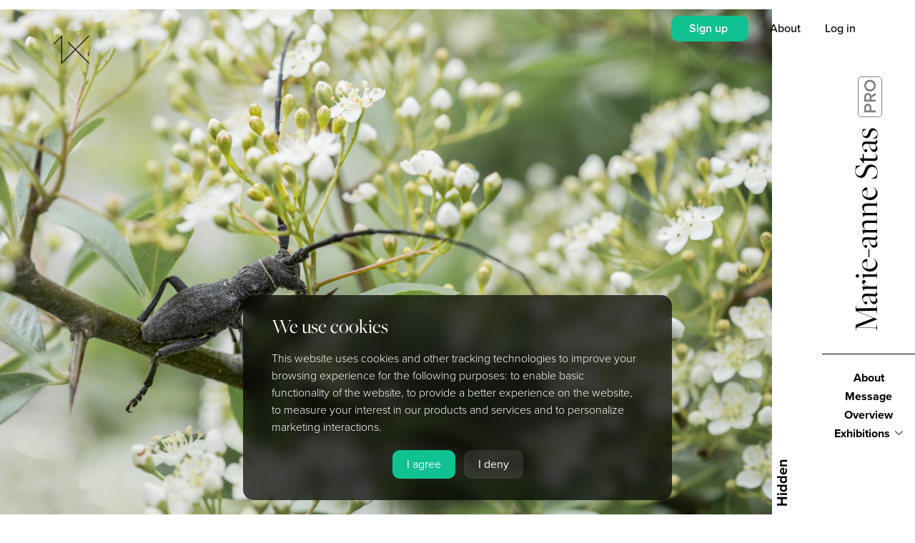

--- FILE ---
content_type: text/html; charset=UTF-8
request_url: https://gallery.1x.com/marieanne
body_size: 6574
content:
<!doctype html>
<html lang="en">
<head>
<!-- Google Tag Manager -->
<script>
window.dataLayer = window.dataLayer || [];
window.dataLayer.push({
	"experimentName":"usp_test",
	"experimentID":"control"
});
dataLayer.push({'event':'experience_impression', 'exp_variant_string': "usp_test-control"});

(function(w,d,s,l,i){w[l]=w[l]||[];w[l].push({'gtm.start':
new Date().getTime(),event:'gtm.js'});var f=d.getElementsByTagName(s)[0],
j=d.createElement(s),dl=l!='dataLayer'?'&l='+l:'';j.async=true;j.src=
'https://www.googletagmanager.com/gtm.js?id='+i+dl;f.parentNode.insertBefore(j,f);
})(window,document,'script','dataLayer','GTM-PTR6HDD');</script>
<!-- End Google Tag Manager -->
<title>Marie-anne Stas</title>
<meta charSet="utf-8"/>
<meta http-equiv="X-UA-Compatible" content="IE=edge"/>
<meta name="viewport" content="width=device-width, initial-scale=1, viewport-fit=cover"/>
<meta property="theme" name="theme-color" content="#ffffff"/>
<link href="/css/fa/css/all.css" rel="stylesheet">
<link rel="stylesheet" type="text/css" href="/css/flags/flags.css">
<link rel="manifest" href="/manifest.webmanifest">
        <meta name="viewport" content="width=device-width, initial-scale=1"> 
        <meta name="apple-mobile-web-app-capable" content="yes">
        <meta name="apple-mobile-web-app-status-bar-style" content="black">
        <meta name="format-detection" content="telephone=no">
<meta property="og:title" content="Marie-anne Stas">
<meta property="og:description" content="Browse 200,000 curated photos from photographers all over the world">
<meta property="og:image" content="https://1x.com/images/profile/cf9884c1f226a894f0b95f2d883dc5e8-square.jpg">
<meta property="og:url" content="/marieanne">
<meta property="og:site_name" content="1x.com">
<meta name="description" content="1x.com is the world's biggest curated photo gallery online. Each photo is selected by professional curators. Marie-anne Stas">
<meta name="keywords" content="1x,Curated,Gallery,Community,Images,Photos,Art">
<link rel="preload" href="https://use.typekit.net/jld5oyy.css" as="style"/>
<link rel="stylesheet" href="https://use.typekit.net/jld5oyy.css"/>
<link rel="stylesheet" href="/css/1x.php"/>
<link rel="stylesheet" href="/css/animate.compat.css"/>
<link rel="stylesheet" href="/css/stars.css"/>
<script src="https://code.jquery.com/jquery-3.4.1.min.js"   integrity="sha256-CSXorXvZcTkaix6Yvo6HppcZGetbYMGWSFlBw8HfCJo="   crossorigin="anonymous"></script>
<script src="/js/anime.min.js"></script>
<script src="/js/gauge.js"></script>
<script src="https://js.stripe.com/v3/"></script>
<script type="text/javascript" src="/js/1x.php"></script>
<script type="text/javascript" src="/js/autosize2.js"></script>
<script type="text/javascript" src="/js/confetti3.min.js"></script>
<script src="/js/dropzone.min.js"></script>
<script src="/js/fileuploader.php" type="text/javascript"></script>
<link rel="stylesheet" href="https://ajax.googleapis.com/ajax/libs/jqueryui/1.12.1/themes/smoothness/jquery-ui.css">
<link rel="stylesheet" href="/css/odometer-theme-default2.css" />
<script src="/js/odometer.min.js"></script>
<script src="https://ajax.googleapis.com/ajax/libs/jqueryui/1.12.1/jquery-ui.min.js"></script>
<script src="/js/html5sortable.min.js"></script>

<script src="https://cdn.amcharts.com/lib/4/core.js"></script>
<script src="https://cdn.amcharts.com/lib/4/charts.js"></script>
<script src="https://cdn.amcharts.com/lib/4/themes/animated.js"></script>
<script src="https://cdn.amcharts.com/lib/4/themes/material.js"></script>
<script src="https://cdn.amcharts.com/lib/4/themes/kelly.js"></script>
<script src="https://cdn.amcharts.com/lib/4/themes/spiritedaway.js"></script>
<script src="https://cdn.amcharts.com/lib/4/lang/de_DE.js"></script>
<script src="https://cdn.amcharts.com/lib/4/geodata/germanyLow.js"></script>
<script src="https://cdn.amcharts.com/lib/4/fonts/notosans-sc.js"></script>

<script type="text/javascript">


var loadmore_backend = 'lm2';
var darkmode = 0;
var auth = '';
var auth_name = '';
var auth_img = '';
var auth_username = '';
var auth_membership = '0';
var auth_title = '';
var detect_mobile = '0';
var xunit = '<span class="xp-badge"><img src="/assets/img/ex-icon-03.png"></span>';

var currentTheme = '1';
var startTheme = '1';
var me = '';

var resume = '';

var app = 'marieanne';

var basetitle = 'Marie-anne Stas';

                if( typeof( window.innerWidth ) == 'number' ) {
                        myWidth = window.innerWidth;
                        myHeight = window.innerHeight;
                } else if( document.documentElement && ( document.documentElement.clientWidth || document.documentElement.clientHeight ) ) {
                        myWidth = document.documentElement.clientWidth;
                        myHeight = document.documentElement.clientHeight;
                } else if( document.body && ( document.body.clientWidth || document.body.clientHeight ) ) {
                        myWidth = document.body.clientWidth;
                        myHeight = document.body.clientHeight;
                }

if(myWidth > 900) { var device_Type = 'computer'; } else { var device_Type = 'mobile'; }

</script>
<script src="https://www.google.com/recaptcha/api.js?render=6Lc4kd4ZAAAAAISalhrF3nyrdXXbXMfzwmno8F68"></script>
</head>
<body onload="scroller('1');" id="body">
<!-- Google Tag Manager (noscript) -->
<noscript><iframe src="https://www.googletagmanager.com/ns.html?id=GTM-PTR6HDD"
height="0" width="0" style="display:none;visibility:hidden"></iframe></noscript>
<!-- End Google Tag Manager (noscript) -->
<div id="all_hiddens">
<input type="hidden" id="hc_nodecision" value="2">
</div>
<div id="main-message" style="display: none;" class="main-message"></div>
<div class="notifications-back" id="notifications-back" onclick="notificationsHide();"></div>
<div class="notifications-front" id="notifications-front"></div>
<div id="newloader" class="newloader" style="display: none;">
<table border="0" cellpadding="0" cellspacing="0" width="100%" height="100%">
<tr>
<td>
<center>
<div class="newloader-spinner" id="newloader-spinner"><div class="lds-ring"><div></div><div></div><div></div><div></div></div></div>
<div class="newloader-message" id="newloader-message"></div>
</center>
</td>
</tr>
</table>
</div>
<div class="welcometo1x" id="welcometo1x">
<div class="welcometo1x-header">Try 1x for free</div>
<div class="welcometo1x-text">1x is a curated photo gallery where every image have been handpicked for their high quality. With a membership, you can take part in the curation process and also try uploading your own best photos and see if they are good enough to make it all the way.<div style="margin: 10px 0px 0px 0px;"><b>Right now you get one month for free when signing up for a PRO account. You can cancel anytime without being charged.</b></div></div>
<div class="welcometo1x-button"><span class="welcometo1x-button2" onclick="gtagpush('signup_click','popup'); location.href='/signup';">Try for free</span> &nbsp; <span class="welcometo1x-button" onclick="$('#welcometo1x').fadeOut();">No thanks</span></div>
</div>
<script type="text/javascript">
setTimeout('$(\'#welcometo1x\').css("display","block"); $(\'#welcometo1x\').animate({ bottom: "20px" }, 1000);',65000);
</script>
<div class="welcometo1x" id="cookieconsent">
<div class="welcometo1x-header">We use cookies</div>
<div class="welcometo1x-text">This website uses cookies and other tracking technologies to improve your browsing experience for the following purposes: to enable basic functionality of the website, to provide a better experience on the website, to measure your interest in our products and services and to personalize marketing interactions.</div>
<div class="welcometo1x-button"><span class="welcometo1x-button2" onclick="cookiesagree();">I agree</span> &nbsp; <span class="welcometo1x-button" onclick="denycookies();">I deny</span></div>
</div>
<script type="text/javascript">
setTimeout('$(\'#cookieconsent\').css("display","block"); $(\'#cookieconsent\').animate({ bottom: "20px" }, 1000);',1000);
</script>
<div id="top_banner" class="top_banner">
</div>
<div class="supernotification" id="supernotification">
</div>
<div id="arrowbox-target"></div>
<div class="takeover" id="takeover"><table border="0" cellpadding="0" cellspacing="0" width="100%" height="100%"><tr><td><div class="takeover_inner" id="takeover_inner"></div></td></tr></table></div>
<div class="messages_editor" id="messages_editor" style="display: none;">
<table border="0" cellpadding="0" cellspacing="0" width="100%">
<tr>
<td>
<textarea id="msg_text" class="messages_editor" rows="2" placeholder="Write a response here" disabled></textarea>
</td>
<td width="3%">&nbsp;</td>
<td width="100">
<center>
<span class="button jade medium" id="btn_msg_send" onclick="sendMsg();" aria-disabled="true">Send</span>
</center>
</td>
</tr>
</table>
</div>

<input type="hidden" id="suggested-tags-15" value="PATTERN,ARCHITECTURE,GRAPHIC,SHAPES,LINES,RED,WALL,COLOR,COLORS,COLORFUL,GEOMETRY,URBAN,WOMAN,WATER,SILHOUETTE,PERSON,STREET,FACADE,YELLOW,WAVE">
<input type="hidden" id="suggested-tags-1" value="WATER,SPORT,SPORTS,LANDSCAPE,SPEED,SMOKE,DRAMA,DRAMATIC,SEA,SPLASH,PERSON,EXTREME,FLIGHT,FLY,ADVENTURE,AIRCRAFT,DOGSINACTION,FLYINGDOGS,FLYING,SKY">
<input type="hidden" id="suggested-tags-21" value="ANIMAL,CUTE,PET,CAT,FUN,HORSE,FUNNY,LOW-KEY,HUMOR,HUMOUR,DARK,LOW KEY,HORSES,FURRY,FUR,WINTER,YOUNG,DOG,LANDSCAPE,SNOW">
<input type="hidden" id="suggested-tags-11" value="URBAN,CITYSCAPE,FACADE,CITY,ITALY,STREET,TOWER,OLD,PERSPECTIVE,SHAPES,HOUSE,BUILDING,WINDOWS,FAMOUS,LANDMARK,TRAVEL,LINES,ABSTRACT,HOUSES,STAIRS">
<input type="hidden" id="suggested-tags-17" value="MOOD,CHILD,WOMAN,WHITE,PAINTING,ABSTRACT,NETHERLANDS,DORDRECHT,BLACK,KID,PORTRAIT,NOWORDS,FEELING,EMOTION,©EDITHHOFFMAN,CHILDHOOD,GIRL,LOVE,INDONESIA,MAN">
<input type="hidden" id="suggested-tags-10" value="SURREAL,LANDSCAPE,PERSON,WATER,TREE,MOOD,DREAM,BLURRY,BLUR,MONTAGE,SNOW,FANTASY,PEOPLE,CITY,WINTER,IMAGINATION,CITYSCAPE,GRAPHIC,CONTRAST,CONCEPTUAL">
<input type="hidden" id="suggested-tags-8" value="PEOPLE,BABY,PERSON,PORTRAIT,CHILD,MAN,LANDSCAPE,FACE,WOMAN,WORKER,WORKING,WORK,IRAN,VILLAGE,PASSION2013,ASIA,HAZE,KID,MIST,AFRICA">
<input type="hidden" id="suggested-tags-14" value="CHILD,INDONESIA,PERSON,PEOPLE,PORTRAIT,TREES,STREET,WATER,WOMAN,KID,LIGHT,PET,GIRL,MAN,ACTION,B&amp;W,DOG,LANDSCAPE,NEPAL,FOG">
<input type="hidden" id="suggested-tags-12" value="NUDE,NAKED,WOMAN,MODEL,PERSON,BODY,STUDIO,GIRL,FINE_ART_NUDE,EMOTION,FEELING,HAT,LIGHT,MOOD,LOW KEY,SHADOW,WOMEN,WATER,HIGH KEY,DRESS">
<input type="hidden" id="suggested-tags-3" value="HUMOR,FUNNY,MAN,WATER,FUN,CAT,BABY,ANIMAL,ANIMALS,PORTRAIT,CHILD,PEOPLE,CONCEPTUAL,FAMILY,HEAD,BIRDS,SAND,HANDS,FOOD,HAIR">
<input type="hidden" id="suggested-tags-6" value="FOG,MIST,TREES,TREE,FOREST,MOUNTAINS,MOUNTAIN,HAZE,CLOUD,ATMOSPHERE,CLOUDS,SKY,WINTER,DESERT,WATER,ICELAND,REFLECTION,SUNSET,SUNRISE,LIGHT">
<input type="hidden" id="suggested-tags-2" value="INSECT,NATURE,FLOWER,BUG,BOKEH,DROPS,BUTTERFLY,MANTIS,ANT,DROP,DEW,WATER,RED,WEEVIL,SUMMER,ACHENES,FROG,FLORA,SPIDER,LEAVES">
<input type="hidden" id="suggested-tags-4" value="LANDSCAPE,PERSON,GIRL,LIGHT,B&amp;W,SKY,BELGIUM,AUTUMN,WINTER,TREES,SNOW,RAIN,SILHOUETTE,MIST,FOG,WOMAN,PORTRAIT,EMOTION,BIKE,FOREST">
<input type="hidden" id="suggested-tags-9" value="SKY,LANDSCAPE,WATER,STARS,ASTRONOMY,CITYSCAPE,SKYLINE,CITY,WINTER,URBAN,ARCHITECTURE,TRAVEL,SPACE,SNOW,COLD,AURORA,UNIVERSE,COAST,LIGHT,LIGHTS">
<input type="hidden" id="suggested-tags-19" value="DANCE,DANCER,BALLET,BALLERINA,DANCING,SHOW,WOMAN,GIRL,LIGHT,ACTION,PORTRAIT,MUSIC,STAGE,SKIRT,MOTION,MODEL,MAN,SCENE,PERSON,INSTRUMENT">
<input type="hidden" id="suggested-tags-13" value="WOMAN,GIRL,CHILD,EMOTION,MOOD,FEELING,FACE,KID,EYES,PERSON,MODEL,DARK,LOW KEY,LOW-KEY,DOCUMENTARY,HAIR,CHILDHOOD,STUDIO,BOY,PASSION2013">
<input type="hidden" id="suggested-tags-18" value="CONCEPTUAL,ABSTRACT,MACRO,KITCHEN,METAL,RED,GRAPHIC,DRINK,LOW KEY,DARK,LOW-KEY,FLOWER,REFLECTION,GLASS,FLOWERS,STILL,WATER,LEAF,LEAVES,CUP">
<input type="hidden" id="suggested-tags-7" value="WALKING,WALK,RAIN,PERSON,URBAN,PEOPLE,UMBRELLA,WOMAN,WINDOW,CITY,RAINY,MAN,MOOD,GRAPHIC,WATER,ARCHITECTURE,REFLECTION,OLD,SILHOUETTE,ABSTRACT">
<input type="hidden" id="suggested-tags-20" value="DIVING,WATER,WILDLIFE,SEA,SURFACE,NATURE,OCEAN,WILD,DIVE,ANIMALS,DEEP,FISH,DIVER,SWIM,SWIMMING,BLUE,ANIMAL,BOTTOM,WOMAN,DARK">
<input type="hidden" id="suggested-tags-5" value="NATURE,WILD,ANIMAL,BIRD,ANIMALS,AFRICA,CUTE,OWL,BIRDS,WINTER,LANDSCAPE,FLIGHT,FLY,WATER,KENYA,EYES,FOX,COLD,SNOW,DUST">

<div class="redoverlay" id="redoverlay"></div>
<div id="animations_target" style="z-index: 1000000000; position: relative;"></div>
<div id="starsmajor" class="stars" style="display: none;">
<canvas class="canvas" id="canvas">Canvas is not supported in your browser.</canvas>
<div id="stars"></div>
<div id="stars2"></div>
<div id="stars3"></div>
<table border="0" cellspacing="0" cellpadding="0" width="100%" height="100%">
<tr>
<td>
<div id="starsinner">
</div>
<div style="text-align: center; margin: 30px 0px 0px 0px;">
<span class="starsbutton" onclick="$('#starsmajor').fadeOut();">Close</span>
</div>
</td>
</tr>
</table>
</div>
<div class="pyro" style="z-index: 10000000000000000000 !important;">
    <div class="before"></div>
    <div class="after"></div>
</div>
<div style="display: none;" class="loaderbackdrop" id="loaderbackdrop">
</div>
<div class="loader" id="loader">
<table border="0" cellpadding="0" cellspacing="0" width="100%" height="100%">
<tr>
<td>
<center>
<div style="padding: 10px 0px 0px 10px;">
<div class="lds-ring"><div></div><div></div><div></div><div></div></div>
</div>
</center>
</td>
</tr>
</table>
</div>
<div id="modedetect" class="modedetect" style="display: none;"></div>
<div id="preload" style="display: none;">
<img src="/assets/img/1x-logo-1.png">
<img src="/assets/img/1x-logo-2.png">
<img src="/assets/img/splash01.jpg">
<img src="/assets/img/splash02.jpg">
<img src="/assets/img/splash06.jpg">
<img src="/assets/img/splash04.jpg">
</div>

<div class="all" onmouseover="enableMenu();">
        <div class="modalblock" id="modalblock">
<table border="0" cellpadding="0" cellspacing="0" width="100%" height="100%">
<tr>
<td>
<center>
<div style="padding: 10px 0px 0px 10px;">
<div class="lds-ring"><div></div><div></div><div></div><div></div></div>
</div>
</center>
</td>
</tr>
</table>

        </div>
	<div class="modalback" id="modalback" onclick="closeModal();">
	</div>
	<div class="modal-close" id="modal-close" onclick="closeModal();">
		<i class="fas fa-times"></i>
	</div>
	<div class="modal animated faster" id="modal">
		<div id="modalx" class="modal-x" onclick="closeModal();">
			<i class="fas fa-times"></i>
		</div>
		<div class="modal-inner" id="modalinner">
		</div>
	</div>
        <div class="modal animated faster" id="modal2">
                <div id="modalx2" class="modal-x" onclick="closeModal2();">
			<i class="fas fa-times"></i>
                </div>
                <div class="modal-inner" id="modalinner2">
                </div>
        </div>
	<div id="mainmenu" class="mainmenu mainmenu_closed" onmouseleave="hideMenuTrigger();">
		<div class="mainmenu_logo">
			<a href="/"><img src="/assets/img/1x-logo-2.png" border="0"></a>
		</div>

		<div class="mainmenu_search" onclick="location.href='/search';">
			<span class="mainmenu_searchtext">
				SEARCH
			</span>
		</div>

		<div class="mainmenu_inner">
			<div class="mainmenu_item">
				<a href="/gallery">
					Gallery
				</a>
			</div>

                        <div class="mainmenu_item_italic">
                                <a href="/curate/start">
                                        Curation
                                </a>
                        </div>

                        <div class="mainmenu_item">
                                <a href="https://1xondemand.com">
                                        Art Prints
                                </a>
                        </div>

                        <div class="mainmenu_item_italic">
                                <a href="/magazine">
                                        Magazine
                                </a>
                        </div>

                        <div class="mainmenu_item">
                                <a href="/tutorials">
                                        Tutorials
                                </a>
                        </div>

                        <div class="mainmenu_item_italic">
                                <a href="/about">
					About
                                </a>
			</div>
			<div class="mainmenu_subitems">
				<div class="mainmenu_subitem">
					<a href="/members">
						Members
					</a>
				</div>
                                                </div>

			<div class="mainmenu_items_small">
				<div id="mainmenu_items_notsignedin" style="display: block;">
		                        <div class="mainmenu_item_small" onclick="modal('signin','1');">
                		                Log in
	                        	</div>

	                                <div class="mainmenu_item_small" onclick="gtagpush('signup_click','leftnavi'); location.href='/signup';">
                	                        Sign up                                	</div>
				</div>
                                <div id="mainmenu_items_signedin" style="display: none;">
				
					<div class="mainmenu_item_small mainmenu_item_hiddendesktop" onclick="toggleMenu(); modal('cc:settings','1');">
						<div style="margin: 0px 0px 13px 0px; font-weight: 500;">
							<span id="auth_img_span2" class="auth_img_span" style="display: none;"><img src="https://1x.com/images/profile/-square.jpg" class="rightlinks-profilepic" id="auth_img2"> </span><span id="auth_name2"></span>
						</div>
					</div>
				</div>
			</div>
		</div>
	</div>


                        <span id="buttons2" class="rightlink-bubble-outer3" style="display: none;">
                        <span id="rightbubble-notification2" class="rightlink-bubble2" onclick="notificationsShow();">
                                <i class="fas fa-bell"></i>
                        </span>
                        <span id="rightbubble-message2" class="rightlink-bubble2" onclick="modal('messenger','');">
                                <i class="fas fa-envelope"></i>
                        </span>
                        </span>


	<div id="navi-buttons" class="navi-buttons">
		<div id="navi-button-notification" class="navi-button navi-button-notification" style="display: none;" onclick="modal('cc:settings','1');"><i class="fas fa-bell"></i></div>
		<div id="navi-button-menu" class="navi-button" onclick="toggleMenu();">Menu</div>
	</div>

	<div id="rightlinks" class="rightlinks">
		<span class="rightlinks-notsignedin" id="rightlinks-notsignedin" style="display: inline;">
                	<span class="rightlinks-item">
                        	<span class="button medium jade" onclick="gtagpush('signup_click','topnavi'); location.href='/signup';">
					Sign up                        	</span>
                	</span>
			<span onclick="location.href='/about';" class="rightlinks-item themed theme-1">
				About
			</span>
                	<span onclick="modal('signin','0');" class="rightlinks-item themed theme-1">
                        	Log in
                	</span>
		</span>
		<span class="rightlinks-signedin" id="rightlinks-signedin" style="display: none;">
                        <span class="rightlinks-item">
			                                <span class="button medium jade" onclick="location.href='/pro';">
                                        Upgrade
                                </span>
			                        </span>
                        			<span class="rightlink-bubble-outer">
			<span class="rightlink-bubble-outer2">
			<span id="rightbubble-notification" class="rightlink-bubble" onclick="notificationsShow();">
				<i class="fas fa-bell"></i>
			</span>
                        <span id="rightbubble-message" class="rightlink-bubble" onclick="modal('messenger','');">
				<i class="fas fa-envelope"></i>
                        </span>
			</span>
			</span>
                        <span onclick="modal('cc:settings','1');" id="notification_red" class="notification_red" style="display: none;">&nbsp;</span>			<span onclick="modal('cc:settings','1');" class="rightlinks-item themed theme-1">
                               	<span id="auth_img_span" class="auth_img_span" style="display: none;"><img src="https://1x.com/images/profile/-square.jpg" class="rightlinks-profilepic2" id="auth_img"> </span><span id="auth_name"></span>
                        </span>
		</span>
	</div>

	<div id="middlelogos" onclick="location.href='/';">
                <div class="middlelogo themedlogo-1" style="position: absolute;z-index: 2;">
                        <img class="themedlogo" src="/assets/img/1x-logo-1.png">
                </div>

                <div class="middlelogo themedlogo-2" style="position: absolute;z-index: 2;opacity: 0;">
                        <img class="themedlogo" src="/assets/img/1x-logo-2.png">
                </div>
	</div>

	<div class="navitrigger" id="navitrigger" onmouseenter="showMenuTrigger();">
	</div>

	<div class="navi" onmouseenter="showMenu();">
		<div class="logo themedlogo-1" style="position: absolute;z-index: 32;">
			<a href="/">
				<img border="0" class="themedlogo" src="/assets/img/1x-logo-1.png">
			</a>
		</div>

                <div class="logo themedlogo-2" style="position: absolute;z-index: 32;opacity: 0;">
                        <a href="/">
				<img border="0" class="themedlogo" src="/assets/img/1x-logo-2.png">
			</a>
                </div>

	</div>

	<div class="main">
		<input type="hidden" id="create_exhibition_name" value="">
<input type="hidden" id="create_exhibition_photos" value="">
 



<div class="photos-feed photos-clear " id="photos-feed">
</div>

<div id="ex-comments-container" style="display: none;" class="exhibition-comments">	
<input type="hidden" id="exhib_reply_to" value=""><input type="hidden" id="exhib_id" value="13619"><div class="header2">Leave a comment</div><div class="modal-text" id="exhibition-comments"></div><img src="https://gamma.1x.com/assets/img/1x-logo-2.png" style="display: none;" onload="getexhibitioncomments('13619');"></div>

<div class="gallery-share-outer" id="share-this" style="display: none;">
<div class="gallery-share">
<div class="gallery-share-header">Share this gallery</div>
<div class="gallery-share-content"><a href="https://www.facebook.com/sharer/sharer.php?u=https%3A%2F%2F1x.com%2Fmarieanne%2F" target="_blank"><span class="gallery-share-icon"><i class="fab fa-facebook-f"></i></span></a><a href="https://twitter.com/intent/tweet?text=https%3A%2F%2F1x.com%2Fmarieanne%2F" target="_blank"><span class="gallery-share-icon"><i class="fab fa-twitter"></i></span><a href="http://pinterest.com/pin/create/button/?url=https%3A%2F%2F1x.com%2Fmarieanne%2F&media=https%3A%2F%2F1x.com%2Fimages%2Fprofile%2Fcf9884c1f226a894f0b95f2d883dc5e8-square.jpg" target="_blank"><span class="gallery-share-icon"><i class="fab fa-pinterest-p"></i></span></a></div>
</div>
</div>

<input type="hidden" id="lm_active" value="1">
<input type="hidden" id="lm_mode" value="user:549486::">
<input type="hidden" id="lm_from" value="0">  
<input type="hidden" id="lm_alreadyloaded" value="">

<div class="gallery-loadmore" id="gallery-loadmore" style="opacity: 0;">
<center><div class="lds-ring"><div></div><div></div><div></div><div></div></div></center>
</div>

<img src="https://1x.com/assets/img/1x-logo-2.png" style="display: none;" onload="doLoadmore();">

<div class="overview" id="overview">
	<span class="overview-x" onclick="overviewclose();">
		<img src="/assets/img/x.png">
	</span>
	<div class="overview-inner" id="overview">
	</div>
</div>

	</div>
</div>
<script type="text/javascript" src="/js/fireworks.js"></script>
<script>
  (function(i,s,o,g,r,a,m){i['GoogleAnalyticsObject']=r;i[r]=i[r]||function(){
  (i[r].q=i[r].q||[]).push(arguments)},i[r].l=1*new Date();a=s.createElement(o),
  m=s.getElementsByTagName(o)[0];a.async=1;a.src=g;m.parentNode.insertBefore(a,m)
  })(window,document,'script','https://www.google-analytics.com/analytics.js','ga');

  ga('create', 'UA-2988693-2', 'auto');
  ga('require', 'ecommerce');
  ga('send', 'pageview');

</script>
</body>
</html>


--- FILE ---
content_type: text/html; charset=utf-8
request_url: https://www.google.com/recaptcha/api2/anchor?ar=1&k=6Lc4kd4ZAAAAAISalhrF3nyrdXXbXMfzwmno8F68&co=aHR0cHM6Ly9nYWxsZXJ5LjF4LmNvbTo0NDM.&hl=en&v=N67nZn4AqZkNcbeMu4prBgzg&size=invisible&anchor-ms=20000&execute-ms=30000&cb=h1bk9gu8g2vo
body_size: 48897
content:
<!DOCTYPE HTML><html dir="ltr" lang="en"><head><meta http-equiv="Content-Type" content="text/html; charset=UTF-8">
<meta http-equiv="X-UA-Compatible" content="IE=edge">
<title>reCAPTCHA</title>
<style type="text/css">
/* cyrillic-ext */
@font-face {
  font-family: 'Roboto';
  font-style: normal;
  font-weight: 400;
  font-stretch: 100%;
  src: url(//fonts.gstatic.com/s/roboto/v48/KFO7CnqEu92Fr1ME7kSn66aGLdTylUAMa3GUBHMdazTgWw.woff2) format('woff2');
  unicode-range: U+0460-052F, U+1C80-1C8A, U+20B4, U+2DE0-2DFF, U+A640-A69F, U+FE2E-FE2F;
}
/* cyrillic */
@font-face {
  font-family: 'Roboto';
  font-style: normal;
  font-weight: 400;
  font-stretch: 100%;
  src: url(//fonts.gstatic.com/s/roboto/v48/KFO7CnqEu92Fr1ME7kSn66aGLdTylUAMa3iUBHMdazTgWw.woff2) format('woff2');
  unicode-range: U+0301, U+0400-045F, U+0490-0491, U+04B0-04B1, U+2116;
}
/* greek-ext */
@font-face {
  font-family: 'Roboto';
  font-style: normal;
  font-weight: 400;
  font-stretch: 100%;
  src: url(//fonts.gstatic.com/s/roboto/v48/KFO7CnqEu92Fr1ME7kSn66aGLdTylUAMa3CUBHMdazTgWw.woff2) format('woff2');
  unicode-range: U+1F00-1FFF;
}
/* greek */
@font-face {
  font-family: 'Roboto';
  font-style: normal;
  font-weight: 400;
  font-stretch: 100%;
  src: url(//fonts.gstatic.com/s/roboto/v48/KFO7CnqEu92Fr1ME7kSn66aGLdTylUAMa3-UBHMdazTgWw.woff2) format('woff2');
  unicode-range: U+0370-0377, U+037A-037F, U+0384-038A, U+038C, U+038E-03A1, U+03A3-03FF;
}
/* math */
@font-face {
  font-family: 'Roboto';
  font-style: normal;
  font-weight: 400;
  font-stretch: 100%;
  src: url(//fonts.gstatic.com/s/roboto/v48/KFO7CnqEu92Fr1ME7kSn66aGLdTylUAMawCUBHMdazTgWw.woff2) format('woff2');
  unicode-range: U+0302-0303, U+0305, U+0307-0308, U+0310, U+0312, U+0315, U+031A, U+0326-0327, U+032C, U+032F-0330, U+0332-0333, U+0338, U+033A, U+0346, U+034D, U+0391-03A1, U+03A3-03A9, U+03B1-03C9, U+03D1, U+03D5-03D6, U+03F0-03F1, U+03F4-03F5, U+2016-2017, U+2034-2038, U+203C, U+2040, U+2043, U+2047, U+2050, U+2057, U+205F, U+2070-2071, U+2074-208E, U+2090-209C, U+20D0-20DC, U+20E1, U+20E5-20EF, U+2100-2112, U+2114-2115, U+2117-2121, U+2123-214F, U+2190, U+2192, U+2194-21AE, U+21B0-21E5, U+21F1-21F2, U+21F4-2211, U+2213-2214, U+2216-22FF, U+2308-230B, U+2310, U+2319, U+231C-2321, U+2336-237A, U+237C, U+2395, U+239B-23B7, U+23D0, U+23DC-23E1, U+2474-2475, U+25AF, U+25B3, U+25B7, U+25BD, U+25C1, U+25CA, U+25CC, U+25FB, U+266D-266F, U+27C0-27FF, U+2900-2AFF, U+2B0E-2B11, U+2B30-2B4C, U+2BFE, U+3030, U+FF5B, U+FF5D, U+1D400-1D7FF, U+1EE00-1EEFF;
}
/* symbols */
@font-face {
  font-family: 'Roboto';
  font-style: normal;
  font-weight: 400;
  font-stretch: 100%;
  src: url(//fonts.gstatic.com/s/roboto/v48/KFO7CnqEu92Fr1ME7kSn66aGLdTylUAMaxKUBHMdazTgWw.woff2) format('woff2');
  unicode-range: U+0001-000C, U+000E-001F, U+007F-009F, U+20DD-20E0, U+20E2-20E4, U+2150-218F, U+2190, U+2192, U+2194-2199, U+21AF, U+21E6-21F0, U+21F3, U+2218-2219, U+2299, U+22C4-22C6, U+2300-243F, U+2440-244A, U+2460-24FF, U+25A0-27BF, U+2800-28FF, U+2921-2922, U+2981, U+29BF, U+29EB, U+2B00-2BFF, U+4DC0-4DFF, U+FFF9-FFFB, U+10140-1018E, U+10190-1019C, U+101A0, U+101D0-101FD, U+102E0-102FB, U+10E60-10E7E, U+1D2C0-1D2D3, U+1D2E0-1D37F, U+1F000-1F0FF, U+1F100-1F1AD, U+1F1E6-1F1FF, U+1F30D-1F30F, U+1F315, U+1F31C, U+1F31E, U+1F320-1F32C, U+1F336, U+1F378, U+1F37D, U+1F382, U+1F393-1F39F, U+1F3A7-1F3A8, U+1F3AC-1F3AF, U+1F3C2, U+1F3C4-1F3C6, U+1F3CA-1F3CE, U+1F3D4-1F3E0, U+1F3ED, U+1F3F1-1F3F3, U+1F3F5-1F3F7, U+1F408, U+1F415, U+1F41F, U+1F426, U+1F43F, U+1F441-1F442, U+1F444, U+1F446-1F449, U+1F44C-1F44E, U+1F453, U+1F46A, U+1F47D, U+1F4A3, U+1F4B0, U+1F4B3, U+1F4B9, U+1F4BB, U+1F4BF, U+1F4C8-1F4CB, U+1F4D6, U+1F4DA, U+1F4DF, U+1F4E3-1F4E6, U+1F4EA-1F4ED, U+1F4F7, U+1F4F9-1F4FB, U+1F4FD-1F4FE, U+1F503, U+1F507-1F50B, U+1F50D, U+1F512-1F513, U+1F53E-1F54A, U+1F54F-1F5FA, U+1F610, U+1F650-1F67F, U+1F687, U+1F68D, U+1F691, U+1F694, U+1F698, U+1F6AD, U+1F6B2, U+1F6B9-1F6BA, U+1F6BC, U+1F6C6-1F6CF, U+1F6D3-1F6D7, U+1F6E0-1F6EA, U+1F6F0-1F6F3, U+1F6F7-1F6FC, U+1F700-1F7FF, U+1F800-1F80B, U+1F810-1F847, U+1F850-1F859, U+1F860-1F887, U+1F890-1F8AD, U+1F8B0-1F8BB, U+1F8C0-1F8C1, U+1F900-1F90B, U+1F93B, U+1F946, U+1F984, U+1F996, U+1F9E9, U+1FA00-1FA6F, U+1FA70-1FA7C, U+1FA80-1FA89, U+1FA8F-1FAC6, U+1FACE-1FADC, U+1FADF-1FAE9, U+1FAF0-1FAF8, U+1FB00-1FBFF;
}
/* vietnamese */
@font-face {
  font-family: 'Roboto';
  font-style: normal;
  font-weight: 400;
  font-stretch: 100%;
  src: url(//fonts.gstatic.com/s/roboto/v48/KFO7CnqEu92Fr1ME7kSn66aGLdTylUAMa3OUBHMdazTgWw.woff2) format('woff2');
  unicode-range: U+0102-0103, U+0110-0111, U+0128-0129, U+0168-0169, U+01A0-01A1, U+01AF-01B0, U+0300-0301, U+0303-0304, U+0308-0309, U+0323, U+0329, U+1EA0-1EF9, U+20AB;
}
/* latin-ext */
@font-face {
  font-family: 'Roboto';
  font-style: normal;
  font-weight: 400;
  font-stretch: 100%;
  src: url(//fonts.gstatic.com/s/roboto/v48/KFO7CnqEu92Fr1ME7kSn66aGLdTylUAMa3KUBHMdazTgWw.woff2) format('woff2');
  unicode-range: U+0100-02BA, U+02BD-02C5, U+02C7-02CC, U+02CE-02D7, U+02DD-02FF, U+0304, U+0308, U+0329, U+1D00-1DBF, U+1E00-1E9F, U+1EF2-1EFF, U+2020, U+20A0-20AB, U+20AD-20C0, U+2113, U+2C60-2C7F, U+A720-A7FF;
}
/* latin */
@font-face {
  font-family: 'Roboto';
  font-style: normal;
  font-weight: 400;
  font-stretch: 100%;
  src: url(//fonts.gstatic.com/s/roboto/v48/KFO7CnqEu92Fr1ME7kSn66aGLdTylUAMa3yUBHMdazQ.woff2) format('woff2');
  unicode-range: U+0000-00FF, U+0131, U+0152-0153, U+02BB-02BC, U+02C6, U+02DA, U+02DC, U+0304, U+0308, U+0329, U+2000-206F, U+20AC, U+2122, U+2191, U+2193, U+2212, U+2215, U+FEFF, U+FFFD;
}
/* cyrillic-ext */
@font-face {
  font-family: 'Roboto';
  font-style: normal;
  font-weight: 500;
  font-stretch: 100%;
  src: url(//fonts.gstatic.com/s/roboto/v48/KFO7CnqEu92Fr1ME7kSn66aGLdTylUAMa3GUBHMdazTgWw.woff2) format('woff2');
  unicode-range: U+0460-052F, U+1C80-1C8A, U+20B4, U+2DE0-2DFF, U+A640-A69F, U+FE2E-FE2F;
}
/* cyrillic */
@font-face {
  font-family: 'Roboto';
  font-style: normal;
  font-weight: 500;
  font-stretch: 100%;
  src: url(//fonts.gstatic.com/s/roboto/v48/KFO7CnqEu92Fr1ME7kSn66aGLdTylUAMa3iUBHMdazTgWw.woff2) format('woff2');
  unicode-range: U+0301, U+0400-045F, U+0490-0491, U+04B0-04B1, U+2116;
}
/* greek-ext */
@font-face {
  font-family: 'Roboto';
  font-style: normal;
  font-weight: 500;
  font-stretch: 100%;
  src: url(//fonts.gstatic.com/s/roboto/v48/KFO7CnqEu92Fr1ME7kSn66aGLdTylUAMa3CUBHMdazTgWw.woff2) format('woff2');
  unicode-range: U+1F00-1FFF;
}
/* greek */
@font-face {
  font-family: 'Roboto';
  font-style: normal;
  font-weight: 500;
  font-stretch: 100%;
  src: url(//fonts.gstatic.com/s/roboto/v48/KFO7CnqEu92Fr1ME7kSn66aGLdTylUAMa3-UBHMdazTgWw.woff2) format('woff2');
  unicode-range: U+0370-0377, U+037A-037F, U+0384-038A, U+038C, U+038E-03A1, U+03A3-03FF;
}
/* math */
@font-face {
  font-family: 'Roboto';
  font-style: normal;
  font-weight: 500;
  font-stretch: 100%;
  src: url(//fonts.gstatic.com/s/roboto/v48/KFO7CnqEu92Fr1ME7kSn66aGLdTylUAMawCUBHMdazTgWw.woff2) format('woff2');
  unicode-range: U+0302-0303, U+0305, U+0307-0308, U+0310, U+0312, U+0315, U+031A, U+0326-0327, U+032C, U+032F-0330, U+0332-0333, U+0338, U+033A, U+0346, U+034D, U+0391-03A1, U+03A3-03A9, U+03B1-03C9, U+03D1, U+03D5-03D6, U+03F0-03F1, U+03F4-03F5, U+2016-2017, U+2034-2038, U+203C, U+2040, U+2043, U+2047, U+2050, U+2057, U+205F, U+2070-2071, U+2074-208E, U+2090-209C, U+20D0-20DC, U+20E1, U+20E5-20EF, U+2100-2112, U+2114-2115, U+2117-2121, U+2123-214F, U+2190, U+2192, U+2194-21AE, U+21B0-21E5, U+21F1-21F2, U+21F4-2211, U+2213-2214, U+2216-22FF, U+2308-230B, U+2310, U+2319, U+231C-2321, U+2336-237A, U+237C, U+2395, U+239B-23B7, U+23D0, U+23DC-23E1, U+2474-2475, U+25AF, U+25B3, U+25B7, U+25BD, U+25C1, U+25CA, U+25CC, U+25FB, U+266D-266F, U+27C0-27FF, U+2900-2AFF, U+2B0E-2B11, U+2B30-2B4C, U+2BFE, U+3030, U+FF5B, U+FF5D, U+1D400-1D7FF, U+1EE00-1EEFF;
}
/* symbols */
@font-face {
  font-family: 'Roboto';
  font-style: normal;
  font-weight: 500;
  font-stretch: 100%;
  src: url(//fonts.gstatic.com/s/roboto/v48/KFO7CnqEu92Fr1ME7kSn66aGLdTylUAMaxKUBHMdazTgWw.woff2) format('woff2');
  unicode-range: U+0001-000C, U+000E-001F, U+007F-009F, U+20DD-20E0, U+20E2-20E4, U+2150-218F, U+2190, U+2192, U+2194-2199, U+21AF, U+21E6-21F0, U+21F3, U+2218-2219, U+2299, U+22C4-22C6, U+2300-243F, U+2440-244A, U+2460-24FF, U+25A0-27BF, U+2800-28FF, U+2921-2922, U+2981, U+29BF, U+29EB, U+2B00-2BFF, U+4DC0-4DFF, U+FFF9-FFFB, U+10140-1018E, U+10190-1019C, U+101A0, U+101D0-101FD, U+102E0-102FB, U+10E60-10E7E, U+1D2C0-1D2D3, U+1D2E0-1D37F, U+1F000-1F0FF, U+1F100-1F1AD, U+1F1E6-1F1FF, U+1F30D-1F30F, U+1F315, U+1F31C, U+1F31E, U+1F320-1F32C, U+1F336, U+1F378, U+1F37D, U+1F382, U+1F393-1F39F, U+1F3A7-1F3A8, U+1F3AC-1F3AF, U+1F3C2, U+1F3C4-1F3C6, U+1F3CA-1F3CE, U+1F3D4-1F3E0, U+1F3ED, U+1F3F1-1F3F3, U+1F3F5-1F3F7, U+1F408, U+1F415, U+1F41F, U+1F426, U+1F43F, U+1F441-1F442, U+1F444, U+1F446-1F449, U+1F44C-1F44E, U+1F453, U+1F46A, U+1F47D, U+1F4A3, U+1F4B0, U+1F4B3, U+1F4B9, U+1F4BB, U+1F4BF, U+1F4C8-1F4CB, U+1F4D6, U+1F4DA, U+1F4DF, U+1F4E3-1F4E6, U+1F4EA-1F4ED, U+1F4F7, U+1F4F9-1F4FB, U+1F4FD-1F4FE, U+1F503, U+1F507-1F50B, U+1F50D, U+1F512-1F513, U+1F53E-1F54A, U+1F54F-1F5FA, U+1F610, U+1F650-1F67F, U+1F687, U+1F68D, U+1F691, U+1F694, U+1F698, U+1F6AD, U+1F6B2, U+1F6B9-1F6BA, U+1F6BC, U+1F6C6-1F6CF, U+1F6D3-1F6D7, U+1F6E0-1F6EA, U+1F6F0-1F6F3, U+1F6F7-1F6FC, U+1F700-1F7FF, U+1F800-1F80B, U+1F810-1F847, U+1F850-1F859, U+1F860-1F887, U+1F890-1F8AD, U+1F8B0-1F8BB, U+1F8C0-1F8C1, U+1F900-1F90B, U+1F93B, U+1F946, U+1F984, U+1F996, U+1F9E9, U+1FA00-1FA6F, U+1FA70-1FA7C, U+1FA80-1FA89, U+1FA8F-1FAC6, U+1FACE-1FADC, U+1FADF-1FAE9, U+1FAF0-1FAF8, U+1FB00-1FBFF;
}
/* vietnamese */
@font-face {
  font-family: 'Roboto';
  font-style: normal;
  font-weight: 500;
  font-stretch: 100%;
  src: url(//fonts.gstatic.com/s/roboto/v48/KFO7CnqEu92Fr1ME7kSn66aGLdTylUAMa3OUBHMdazTgWw.woff2) format('woff2');
  unicode-range: U+0102-0103, U+0110-0111, U+0128-0129, U+0168-0169, U+01A0-01A1, U+01AF-01B0, U+0300-0301, U+0303-0304, U+0308-0309, U+0323, U+0329, U+1EA0-1EF9, U+20AB;
}
/* latin-ext */
@font-face {
  font-family: 'Roboto';
  font-style: normal;
  font-weight: 500;
  font-stretch: 100%;
  src: url(//fonts.gstatic.com/s/roboto/v48/KFO7CnqEu92Fr1ME7kSn66aGLdTylUAMa3KUBHMdazTgWw.woff2) format('woff2');
  unicode-range: U+0100-02BA, U+02BD-02C5, U+02C7-02CC, U+02CE-02D7, U+02DD-02FF, U+0304, U+0308, U+0329, U+1D00-1DBF, U+1E00-1E9F, U+1EF2-1EFF, U+2020, U+20A0-20AB, U+20AD-20C0, U+2113, U+2C60-2C7F, U+A720-A7FF;
}
/* latin */
@font-face {
  font-family: 'Roboto';
  font-style: normal;
  font-weight: 500;
  font-stretch: 100%;
  src: url(//fonts.gstatic.com/s/roboto/v48/KFO7CnqEu92Fr1ME7kSn66aGLdTylUAMa3yUBHMdazQ.woff2) format('woff2');
  unicode-range: U+0000-00FF, U+0131, U+0152-0153, U+02BB-02BC, U+02C6, U+02DA, U+02DC, U+0304, U+0308, U+0329, U+2000-206F, U+20AC, U+2122, U+2191, U+2193, U+2212, U+2215, U+FEFF, U+FFFD;
}
/* cyrillic-ext */
@font-face {
  font-family: 'Roboto';
  font-style: normal;
  font-weight: 900;
  font-stretch: 100%;
  src: url(//fonts.gstatic.com/s/roboto/v48/KFO7CnqEu92Fr1ME7kSn66aGLdTylUAMa3GUBHMdazTgWw.woff2) format('woff2');
  unicode-range: U+0460-052F, U+1C80-1C8A, U+20B4, U+2DE0-2DFF, U+A640-A69F, U+FE2E-FE2F;
}
/* cyrillic */
@font-face {
  font-family: 'Roboto';
  font-style: normal;
  font-weight: 900;
  font-stretch: 100%;
  src: url(//fonts.gstatic.com/s/roboto/v48/KFO7CnqEu92Fr1ME7kSn66aGLdTylUAMa3iUBHMdazTgWw.woff2) format('woff2');
  unicode-range: U+0301, U+0400-045F, U+0490-0491, U+04B0-04B1, U+2116;
}
/* greek-ext */
@font-face {
  font-family: 'Roboto';
  font-style: normal;
  font-weight: 900;
  font-stretch: 100%;
  src: url(//fonts.gstatic.com/s/roboto/v48/KFO7CnqEu92Fr1ME7kSn66aGLdTylUAMa3CUBHMdazTgWw.woff2) format('woff2');
  unicode-range: U+1F00-1FFF;
}
/* greek */
@font-face {
  font-family: 'Roboto';
  font-style: normal;
  font-weight: 900;
  font-stretch: 100%;
  src: url(//fonts.gstatic.com/s/roboto/v48/KFO7CnqEu92Fr1ME7kSn66aGLdTylUAMa3-UBHMdazTgWw.woff2) format('woff2');
  unicode-range: U+0370-0377, U+037A-037F, U+0384-038A, U+038C, U+038E-03A1, U+03A3-03FF;
}
/* math */
@font-face {
  font-family: 'Roboto';
  font-style: normal;
  font-weight: 900;
  font-stretch: 100%;
  src: url(//fonts.gstatic.com/s/roboto/v48/KFO7CnqEu92Fr1ME7kSn66aGLdTylUAMawCUBHMdazTgWw.woff2) format('woff2');
  unicode-range: U+0302-0303, U+0305, U+0307-0308, U+0310, U+0312, U+0315, U+031A, U+0326-0327, U+032C, U+032F-0330, U+0332-0333, U+0338, U+033A, U+0346, U+034D, U+0391-03A1, U+03A3-03A9, U+03B1-03C9, U+03D1, U+03D5-03D6, U+03F0-03F1, U+03F4-03F5, U+2016-2017, U+2034-2038, U+203C, U+2040, U+2043, U+2047, U+2050, U+2057, U+205F, U+2070-2071, U+2074-208E, U+2090-209C, U+20D0-20DC, U+20E1, U+20E5-20EF, U+2100-2112, U+2114-2115, U+2117-2121, U+2123-214F, U+2190, U+2192, U+2194-21AE, U+21B0-21E5, U+21F1-21F2, U+21F4-2211, U+2213-2214, U+2216-22FF, U+2308-230B, U+2310, U+2319, U+231C-2321, U+2336-237A, U+237C, U+2395, U+239B-23B7, U+23D0, U+23DC-23E1, U+2474-2475, U+25AF, U+25B3, U+25B7, U+25BD, U+25C1, U+25CA, U+25CC, U+25FB, U+266D-266F, U+27C0-27FF, U+2900-2AFF, U+2B0E-2B11, U+2B30-2B4C, U+2BFE, U+3030, U+FF5B, U+FF5D, U+1D400-1D7FF, U+1EE00-1EEFF;
}
/* symbols */
@font-face {
  font-family: 'Roboto';
  font-style: normal;
  font-weight: 900;
  font-stretch: 100%;
  src: url(//fonts.gstatic.com/s/roboto/v48/KFO7CnqEu92Fr1ME7kSn66aGLdTylUAMaxKUBHMdazTgWw.woff2) format('woff2');
  unicode-range: U+0001-000C, U+000E-001F, U+007F-009F, U+20DD-20E0, U+20E2-20E4, U+2150-218F, U+2190, U+2192, U+2194-2199, U+21AF, U+21E6-21F0, U+21F3, U+2218-2219, U+2299, U+22C4-22C6, U+2300-243F, U+2440-244A, U+2460-24FF, U+25A0-27BF, U+2800-28FF, U+2921-2922, U+2981, U+29BF, U+29EB, U+2B00-2BFF, U+4DC0-4DFF, U+FFF9-FFFB, U+10140-1018E, U+10190-1019C, U+101A0, U+101D0-101FD, U+102E0-102FB, U+10E60-10E7E, U+1D2C0-1D2D3, U+1D2E0-1D37F, U+1F000-1F0FF, U+1F100-1F1AD, U+1F1E6-1F1FF, U+1F30D-1F30F, U+1F315, U+1F31C, U+1F31E, U+1F320-1F32C, U+1F336, U+1F378, U+1F37D, U+1F382, U+1F393-1F39F, U+1F3A7-1F3A8, U+1F3AC-1F3AF, U+1F3C2, U+1F3C4-1F3C6, U+1F3CA-1F3CE, U+1F3D4-1F3E0, U+1F3ED, U+1F3F1-1F3F3, U+1F3F5-1F3F7, U+1F408, U+1F415, U+1F41F, U+1F426, U+1F43F, U+1F441-1F442, U+1F444, U+1F446-1F449, U+1F44C-1F44E, U+1F453, U+1F46A, U+1F47D, U+1F4A3, U+1F4B0, U+1F4B3, U+1F4B9, U+1F4BB, U+1F4BF, U+1F4C8-1F4CB, U+1F4D6, U+1F4DA, U+1F4DF, U+1F4E3-1F4E6, U+1F4EA-1F4ED, U+1F4F7, U+1F4F9-1F4FB, U+1F4FD-1F4FE, U+1F503, U+1F507-1F50B, U+1F50D, U+1F512-1F513, U+1F53E-1F54A, U+1F54F-1F5FA, U+1F610, U+1F650-1F67F, U+1F687, U+1F68D, U+1F691, U+1F694, U+1F698, U+1F6AD, U+1F6B2, U+1F6B9-1F6BA, U+1F6BC, U+1F6C6-1F6CF, U+1F6D3-1F6D7, U+1F6E0-1F6EA, U+1F6F0-1F6F3, U+1F6F7-1F6FC, U+1F700-1F7FF, U+1F800-1F80B, U+1F810-1F847, U+1F850-1F859, U+1F860-1F887, U+1F890-1F8AD, U+1F8B0-1F8BB, U+1F8C0-1F8C1, U+1F900-1F90B, U+1F93B, U+1F946, U+1F984, U+1F996, U+1F9E9, U+1FA00-1FA6F, U+1FA70-1FA7C, U+1FA80-1FA89, U+1FA8F-1FAC6, U+1FACE-1FADC, U+1FADF-1FAE9, U+1FAF0-1FAF8, U+1FB00-1FBFF;
}
/* vietnamese */
@font-face {
  font-family: 'Roboto';
  font-style: normal;
  font-weight: 900;
  font-stretch: 100%;
  src: url(//fonts.gstatic.com/s/roboto/v48/KFO7CnqEu92Fr1ME7kSn66aGLdTylUAMa3OUBHMdazTgWw.woff2) format('woff2');
  unicode-range: U+0102-0103, U+0110-0111, U+0128-0129, U+0168-0169, U+01A0-01A1, U+01AF-01B0, U+0300-0301, U+0303-0304, U+0308-0309, U+0323, U+0329, U+1EA0-1EF9, U+20AB;
}
/* latin-ext */
@font-face {
  font-family: 'Roboto';
  font-style: normal;
  font-weight: 900;
  font-stretch: 100%;
  src: url(//fonts.gstatic.com/s/roboto/v48/KFO7CnqEu92Fr1ME7kSn66aGLdTylUAMa3KUBHMdazTgWw.woff2) format('woff2');
  unicode-range: U+0100-02BA, U+02BD-02C5, U+02C7-02CC, U+02CE-02D7, U+02DD-02FF, U+0304, U+0308, U+0329, U+1D00-1DBF, U+1E00-1E9F, U+1EF2-1EFF, U+2020, U+20A0-20AB, U+20AD-20C0, U+2113, U+2C60-2C7F, U+A720-A7FF;
}
/* latin */
@font-face {
  font-family: 'Roboto';
  font-style: normal;
  font-weight: 900;
  font-stretch: 100%;
  src: url(//fonts.gstatic.com/s/roboto/v48/KFO7CnqEu92Fr1ME7kSn66aGLdTylUAMa3yUBHMdazQ.woff2) format('woff2');
  unicode-range: U+0000-00FF, U+0131, U+0152-0153, U+02BB-02BC, U+02C6, U+02DA, U+02DC, U+0304, U+0308, U+0329, U+2000-206F, U+20AC, U+2122, U+2191, U+2193, U+2212, U+2215, U+FEFF, U+FFFD;
}

</style>
<link rel="stylesheet" type="text/css" href="https://www.gstatic.com/recaptcha/releases/N67nZn4AqZkNcbeMu4prBgzg/styles__ltr.css">
<script nonce="oWS3utoor8U7yE12IqN70Q" type="text/javascript">window['__recaptcha_api'] = 'https://www.google.com/recaptcha/api2/';</script>
<script type="text/javascript" src="https://www.gstatic.com/recaptcha/releases/N67nZn4AqZkNcbeMu4prBgzg/recaptcha__en.js" nonce="oWS3utoor8U7yE12IqN70Q">
      
    </script></head>
<body><div id="rc-anchor-alert" class="rc-anchor-alert"></div>
<input type="hidden" id="recaptcha-token" value="[base64]">
<script type="text/javascript" nonce="oWS3utoor8U7yE12IqN70Q">
      recaptcha.anchor.Main.init("[\x22ainput\x22,[\x22bgdata\x22,\x22\x22,\[base64]/[base64]/[base64]/ZyhXLGgpOnEoW04sMjEsbF0sVywwKSxoKSxmYWxzZSxmYWxzZSl9Y2F0Y2goayl7RygzNTgsVyk/[base64]/[base64]/[base64]/[base64]/[base64]/[base64]/[base64]/bmV3IEJbT10oRFswXSk6dz09Mj9uZXcgQltPXShEWzBdLERbMV0pOnc9PTM/bmV3IEJbT10oRFswXSxEWzFdLERbMl0pOnc9PTQ/[base64]/[base64]/[base64]/[base64]/[base64]\\u003d\x22,\[base64]\\u003d\x22,\x22wrFgw5VJw6YOw4o8KQ3CihnDpEEGw5TCoSBCC8OmwoEgwp5YGMKbw6zCnsOYPsK9woXDkg3CmhzCjDbDlsKFASUuwq1LWXI9wpTDonojGBvCk8K8O8KXNUPDlsOER8OMeMKmQ3jDliXCrMObTUsmXsOAc8KRwrzDi3/Ds1INwqrDhMOqR8Ohw53CiVnDicODw5rDrsKALsOJwrvDoRRBw6pyI8KSw7PDmXdMc23DiDZdw6/CjsKCVsO1w5zDlcK6CMK0w5xLTMOhUsKqIcK7KHwgwplowrF+woR1wpnDhmRswpxRQWzCvkwzwqLDmsOUGSAff3FMYyLDhMOZwrPDoj58w5MgHypzAnBwwok9W3sSIU0uCk/ChBNDw6nDpx7CncKrw53CgXx7LkcowpDDiHPCtMOrw6ZIw5Zdw7XDmcKgwoMvbSjCh8K3wrEPwoRnwpvCicKGw4rDiG9Xextww6xVLHAhVBPDtcKuwrtQW3dGcEk/wq3CrXTDt2zDpyDCuC/DpcK3Xjoww6HDug1+w7/Ci8OINg/Dm8OHTMKLwpJnScKYw7RFDiTDsH7DnkbDlEpjwplhw7cCdcKxw6krwpBBIiViw7XCpgbDgkU/[base64]/w6wYX17DqVPCm8KLwovDkmYNOCjDscOAwro9w4XCn8OXw6jDq0HCogs9IVc8D8O6wo5raMOjw7fClsKIQcKhDcKowpAjwp/DgVPCu8K3eFE/GAbDg8KXF8OIwpTDl8KSZCvCnQXDsXlsw7LChsOBw5wXwrPCom7Dq3LDpg9ZR1omE8KebcOfVsOnw4Y0wrEJCCDDrGcGw71vB3jDmsO9wpRMfMK3woc9WVtGwr9Fw4Y6fMO8fRjDtm8sfMOvBBAZVcKwwqgcw7nDqMOCWxXDixzDkRjCv8O5MyfCvsOuw6vDhX/CnsOjwpTDoQtYw6XChsOmMTxIwqI8w6k7HR/Dm3ZLMcOkwpJ8wp/DhQV1woNQQ8ORQMKawrjCkcKRwoXCqWsswo5BwrvCgMOWwrbDrW7DucOcCMKlwpzCmzJCFnciHjrCicK1wolmw7pEwqEeGMKdLMKWwpjDuAXCrxYRw7xxBX/DqcK3wrtceHp3PcKFwp4sZ8OXQWV9w7A4wqlhCxvChMORw4/CkcOkKQxmw5TDkcKOwrfDmxLDnGbDi2/[base64]/DilhHwrV5R8Onwp9Owppdw7TDmcOXL2HCkX/CjCx4wrQpFsOMw4jDvsKCVsONw6vCvMKmwq1RDiPDpcK9wpbCncOdQgDDgnZLwqTDiwEbw7HCqV/CtmlpSEZXRcOQFmFPcnfDiT/CnMO5wqjCrsO2MlfCl1/[base64]/Dn1fChMK0wolywoTDisOyTU4gciFFw4lwJ8K/wq7DpMOgwrNWfsKPw70DeMORwo4bdcO5Y0/CisKxa2TCtcO7EV4qDMONw6Vrd1h6L2XCtMO5fVIsAhbChwsQw7/CrhFvwrzDmATDuwIDw5zCgMODJT7Cp8OcM8KMw6lzY8K/[base64]/DvsKsScK5BsKow75ZD8OGRk7Di8KGIwHDrcOVwofDo8OyNsKOw4fDj3PCusOLesKywpMVLxvDncO2DsOrwoBrwq1Mw48PPsKefU1awrZaw6UiEMKUw73Do0MsR8OaRwBGwp/DgsOkwpczw7cRw5ofwojDusKJQcO2OsOtwo5dwoPCtFTCtsOzMlpfYMOvMcK+eGx4fkvCucOpWMKJw48pFMK+wqtMwop6wppDXcOUwozCmsO/woAdHMKhRsOKQz/Dr8KJwo/DlMKywq/CgllnPsKRwpfCmlcxw7XDj8OBKcOgw47Cp8OjY1hyw7zCqhYOwqDCo8KQdFsHecOFZAbDm8OPwpHDvyFUHsKFJ0DDlcKFIj93SMOQd0lmw4jCn0kkw7RODlzDu8K6wozDvcOrw5vDlcOIWsOsw6LCh8K5d8OXw5LDjcKOwpfDvnAuFcO+w4rDocOBw48KARosSsOpw6/DvzZSwrddw5DDuG95wovDoE7Cs8KNw4LDu8O3wrfChsKFUMOtLcKFT8Oqw4B/wq9Yw7JEw7vCv8ONw6kFX8KQb0LCkQTCvjfDmsKcwoPCp1nCssKNTy1qYn3DoCjCk8O5WMKITUbDpsKOFXc7VMOxdlvCiMK4McOHwrdGYX8Gw7nDhMKHwobDliobwq/DrsKWFcK/BMOuXh/DmkZuegLDunLDqifDvC0ywpJIPMOrw7l3FsOoR8KuHcOYwpRXJGPCpsOBwpNQJsKBw58ewpvCl01ow4fDiB99VVpyJATCoMKZw6VEwqfDqcObwq1Uw6/Dl2ALw7QlSsKjQcOwRsKDwpLCt8KwChrDlx0Xwps6w7oWwpktw6pdLsOJw5zCizkfSsOsAjzDisKPLl7DrERlWU3DsTHDkHvDv8KdwoxOwoF6Gy3DvBoswoTCi8OAwr1WaMKtUw/DnD3Dm8Kkw6dDQsOHw4ctQ8OUwq/DocKew4HCocOuwohow4R1QcO/wp1SwqXCpB5uJ8O7w5bCkAh2wr/Cq8OxOC8ew4NXwr/CoMKPw48SI8KmwpEdwr/DjcOtBMKCAcOvw7s7OzLCmcObw7pgeTXDglrCrCZPw6HCrFMXwozCnMOtFsKUACA/w5rDmsK2LHPCucO9OFvDvRbDjC7DuX4wXMOCRsK9YsO0wpQ4w69Lw6HDmcOKwrHDogTDjcK1w6Ucw4/[base64]/Dj3QBw5LCkMO9DMOLwpYAJMOFdMKkwrgJwr3CvMOAwqDDkgLDqV7DsSDDmCLDhsO1R0XCrMOdw7FxOAzDrALCq17DoQ/DrDgDwqTCmMK/[base64]/CnWxcHsOjwpjCjMKYP3jDocKKXRUPwqp9ccOywp7DtsKjw5JfPz40w5F/JsKsBTbCn8KUwp0mwovCjMOWBMK0TsOMaMORI8Ovw7zDusOjw7rDgS3DvcO/TsOUwqE7A3/DnVrCj8O/w5nChsKEw5nCkHnCmcO+woImQsKhP8KkUnozw4pfw5o7ZXk0K8OPdBHDghnCrMOcYwrCghHDlHsKC8OAwpnChsOZw4hSw6EQw497X8OpY8KhR8K5w5A1e8KGw4YoMAHDhMKcasKOw7XDg8ODNsK/LAjChGVgw4ZFfDnCigw8esKCwqfDgnjDkyxlNMOLRWzDiS/DhcOPNMOjw7XDgww0Q8OxFsKRw78GwqPDli3CuSI3w7DDosKhUMO9QsK2w71Mw7ticcO2GgAgw7QlICXDh8Kow5FMBsOUw4/Chh1JJMKvw67DjcKaw4fCmVQYTsOMEMKCwqxhGmAdwoA/wpjCjsOzwqk9ViTCoCrDgsKbwpEvwrVcwoLCtyFPJ8OgbA5Pw7zDjlfDpcKow4ZkwoPCjsOqDEB3ZMOvwp/[base64]/CtsKow7NWSsKEcMO9wrkFY8K5wp0Jw77CtMK1ccKOw63DgMKiUSLDgF/[base64]/woXDncO3wpHCp8KAw5sQPsKEwpBtwoTCoMKmCGEwwoPCmMKVwrTDuMOgXcORwrYJKEo7wpoZwoANfGgkwr89BcKRw7g/IB7DjTlQc17CusKBw7XDoMOtw6N7MFvCglPDrCbDkcOeKg3DhAHCpcKsw6RMwqvDnsKofMKawoMTNiRXw5jDmcKkUDhnMMO4WsOyPGzCtsOawp1sJMO8Fisxw7TCvcOQQMOcw4DCkWbCoEt0Xy89XU/DmsKawoHCk20eJsOPBsOIwqrDgsOiNMO4w5oIDMOrwpcXwq1Fw6rCosKKLMKdwqjDhMO1KMOJw4nDi8OYw7TDsFHDlwZ8w4tmAMKtwr/[base64]/DmEbDmi5KwptQBzHDrWl2w5LDtDlxw7fCpMKlw7LCsjjDpsKyw4hCwqLDtMO1wpI9w4gTw4rDmxPCkcO2P0VIccKKFFIqJ8ORwpHCvsOxw7/CosODw6/[base64]/[base64]/CisOWw6PCjVzDmBZ/[base64]/CtBnCi8OeEMOGwo4lP8KaVB8/M8OJw6zCqMOfwpk1XSDDocK1wq/Ctl7DkAHDoF8+H8OYb8OcwoLCmsO1wobDkAPCqcKaWcKGNl3Cv8K8wqhZZ0jCjgPDjsK1WxFqw6JWw7xLw6tkw7fCocO4X8K0w6bDvMO8RDJpwq8/w58cU8OLHTU6w41zw6bCosKTZyBecsOowq/CisKawrXChCZ6WsOYW8OcbBEQDn7DmFcfwq7Dl8OawpHCucKxw4TDtsKfwr0IwrDDrTUswr9/CBBPA8KDw7vDnT7CrBnCryNDw7PCi8ONIWXCuzpJXnvCmRbCsWE6wqdTwp3DhcKtw57Crg7DsMKBwq/Ch8KvwoQRL8O4KMKjCRxXNlomecKjw6NSwrVQwqosw6oWw69Hwqt2wq/Ci8OqXA1IwpcxPgbDg8OEKsOXwqfDrMOgI8OLSHvDimHDkcOnW1XCgMOnw6PCucOrPsOydcO5HMKlch/DrcK+bAwTwoNfK8OWw4gOwoDCtcKhLwxXwoAIW8KpTsOiEx7DrWzDpMKxCcOzfMOXbMKgYn4dw6oJwokPwrNYYMOpw5bCrU/DssOLw4TCt8Kew67CkcKkw43CksOnwrXDrABpXFdoccKGwrIHeHvCuWbCvR/[base64]/CvFbCmwYqOikcYsK3wolHbcOQw6HChx0yNcOQwq3CgMKiccOJJsOJwogbM8OsBB0VecOsw7HCn8KDwrxWw4ARRGnCiibDocORw43DksOlMzNQU0UDG2zDg2nDlWzCjiRKw5fCk3vCmHXDgsKAwoVBwoNfdTxLNsOOwq7DrE5Qwp7CqTFBwrrCmGwGw4IRw5hxw60jwr/CqsOeOcK+wpJcfi5iw4zDmWfCocKxRVVBwo/CnxM4HcKhCSYnAjVMN8O/wpDDicKkRMKEwrfDrRzDhwLCh2wHw4HCsS7DpT7DoMOcXHs9wrfDiyrDi2bCmMK0T3YRc8K2w7hbCEjCj8Oxw7XDmMKkS8Kzw4MsSgtjRnfCtn/[base64]/DocOWGCjChsOoe8KUFcK1w7s7w6Fzwr7CmMOBw7dMw5/DgsOLwrwMwpbDq3nCgTAGwoAzwoFDw5rDsSpDZ8Kxw5zDnMOTaGome8KLw4hZw5/Cpng0worDucOuwqHCqsKuwrjCosK5MMKAwr5JwrJ4wqFCw5nCoTAsw6DCiCjDk3LDlTtQccOcwp9Pw7w7EMOkwqbCoMKfFRHClD4IXzTCqsOXEsOhwoPCkzrCpH4IWcKjw7Mnw553N24XwoLDhcOUQ8O8TsKtwqxLwrnCo0fDpsK5PAjDtV/Cj8KlwqEyYQTCghBxwp4iwrYpOF/[base64]/Di8OVw6UbwpFsEActw6PDrFvDksKpw5fCqcOlwqfCocOqwpgRVcKjHB7Cq2TDuMOYwopOFcKvPWDCgQXDp8KIw63DusKNUznCosKTP3jCpnwvdcOTwpXDj8Kkw7gsFWJ7a0/[base64]/CvU4UwpYgenfChcKkw4DChhHDnQzCiSdew7XDnMKKwocnw440PnnCv8KJwq7DmcO+d8KbCMO5wpgSw5ByXFnDlcKfwqnDlSgYLyvCg8OmVsO3w7IOwpzDv0hmEsOLYMOpYkjChnoiFyXDhknDvcObwr04aMK/eMKkw51oN8OePMOFw4PCt3zCk8Odw6Q2fsOJFSt0DsK2w6nCtcODw4rCgnt0w5pgwp/Co3wbEBBsw4rCugjDhlAPQD4EOD19w7bDnzogFCp6aMK+w6oEw4/CksOzecOew6IbYcO3TcKIegEtwrPDuTzDpMKRwqHCjG3DuVLDqi0OYT4sfFQzS8Ovwplpwot9LjkNw7zDvT9Yw5HCvmNww5ESIlLCkmUKw4fCucK7w79fCFzCqGTCqcKtHcKrwrLDrEg+GMKWw6TDrsKnDzAlwo/[base64]/CsEPCgwQZwoTCncK+Hz9rw6XClBzCkMOTGcKRw7obwp0kw4wlc8OYH8K+w7rDj8KWMgBvw43DpMKrwrwNaMOkw7nDjF/CgsKCwrk3wpfDvMOLwrTCmsKjw4PDrsKQw4dKw4vDlMOubHgQZMKUwpzDpsOHw7kKMjscwqlWbkfCmQzDqMOJw7DCg8OxT8KpairDmWkDwrclwq58wo7CgybDisOaYBjDi2nDjMKbwp3DizbDjGHCqMOWwq1qABbCuEs/wrBiw5t8w59eAMOPDB96w4LChsOKw4HCqjnCqiTCm3rCrU7CgR5jf8OwH39uAsKewobDrTQiw5XCiCPDh8KsCMKUAVXChsK2w4/CtQvDmAI8w7zCkRkoY3AQwpJ8LsOgR8Kjw4PCtFvCqTLCncKoUMKaNQpDTgVXwrvDo8KBwrLCkkBBYFTDlBo9FsOsXCRfJTTDskTDtwANwpUdwpUjQMKJwrZNw6ktwrZ8XMOEVUkRAhTCmXjDtjs/czw9UzDDjsKYw7I7w6HDp8OOw6VwworCksK5NhlewoDDvgzCt1hza8ObXsKKwoPCiMKgwrLCr8OhcVfDh8OhSyjDpBlyZHRIwod2wow2w4vChMK7w6/CkcKywoUdYhHDq0klw4TChMKYdRZGw4Zjw71xw6TCusK+w7LDv8OSQDdvwpxrwqBkRQPCo8Ktw4Zzwr8iwp9ZbhLDgsKfAgx/Lx/Ct8OIEsOHwqLDoMO/d8K0w6oUJcOkwoA6wqLDv8K+fT5xw7gHwoIkwpVNwrjDiMKGfsOlwoV4e1PCvGUBwpNIXUQswosBw4PDtcO5wpTDh8Kzw6IpwroAGXXCvMORwpLDiDzDh8OkcMKCwrjCk8K5ZMK/LMOGajTDl8KzQ1rDs8KPLMKAcD/CqsO9YcOvw5ZPWcK+w7nCpy5ywpkgJBciwpnCqkXDtcOHwr/DqMKgEQ9dw5HDusOhwrPCiVXCuwtawpl/acOvd8KDwonCoMOZwp/CokfDp8K8U8KWesOVwqDDvTgYK3tdY8KkSMKWO8KDwq/Cr8OTw68kwr1Mw6XCtFQywo3CoxjDg2vCnB3CoGA/w5XDuMKgB8KKwplDYSIlwrjCpMKnK1/CrjNQwpEhwrR3GMKyI2ktTcKxP2bDhgFgwo0NwovDv8OScMKVPsOLwqVuw67CscK1esO1Q8KrEMKUOGx5woXCrcKYdifCv2DCv8KeVUReRhpLXiPDhsOZZcOcw4VaTcKhw6pgRGfDpzDDtVXCsH3CtMKyDBbDp8KZFMKBw7kUacKFCCjCm8KsHho/ZcKCOhdCw4x0csKdfifDusOJwqTChD9NWsOATQtgwoI7w7DDl8OBAsO9dsOtw4piwoHDkMKZw63DmH87A8KrwqJqwrXCt28uw6bCjmDCs8KLwps8w4/DmhLDkzhgw4NtQcKsw7HCiVLDksK5wq/DsMOZw7YgLsODwowdT8KcVMK1asKxwrjCpA5nw4duSnlzB0oxYBnDvcKFclvCs8OCOcOhw6DDkEHDjcKpfkwsD8OYHCItE8KbAjHDsSk/[base64]/S2BGw4XDqMOhw71/wqAGw6BJwq/DsBIVT33Ciw8DZ8KVBcKfwoTDvHnCswrCqzgHaMK1wocoLGDCjMKFwoDCrxDCu8OowpPDmWt7JAzDuADCgcKxwoNTwpLCtiorw6/DgWkNwpvDtVoObsOGHsKTfcOEwo54wqrDtcORaSXDuQfDrS7DjxjDs0PChzzCuArCksKwHcKLC8KVHsKdQV/Cln1iwo3CkHc0FlkGBi7Dpk/Cj07ChMK/S2hswpdow69lwoTDh8KfRRxKwqnCk8Olwo/CjsKlw67Di8KiT3bCpRMoVcKZwqnDpGgbwpBgNnPCkik2w7PCv8KsOAzCocKfOsO8w4rDh0oeP8KCw6LChX5/[base64]/wqlUw6FZwrRdworDrMOqw73Dv25UfMKcO8KJw7hKwoTChsK/w5EVQRBuw6LDpmRgAwrCoWoEHsOZw5w/wpXCni11wrzDuiDDlMOSwrfDgMOIw5TCtcOswqFiecKIegnCk8OKHMKXe8Kzwr8Aw73DkXAkwqPDtnV0w5jDgXB5dRXDuk/CscKhwr7DqcO5w7lQEwl+wr7Cp8KhRsKNw4VOw6LCkMKww7/Ct8K1a8OLw6zCvBo7w71bdjUTw5x8RcO4VxdDw50Kw77Cg0s+wqfCjMOVRnICUSbCi3fCvcKKworCocOpw7wWXhdjw5PDpy3DmsKgYUlEw4fChMOsw7UzG3owwr/Dn1zCjsKOwogZQcK1YsK5wr/DsG/DqcOPwpsAwpUUKcOLw6tDYMKsw53ClsKbwoPCq3/Dh8KQwqYUwqwOwqs0Y8KHw7JCwqzCvDBTLnnCp8O5w7YgUzskw73DjizCm8Ktw7cSw7jCrxvDpwVEYVDDgnHDkG41dm7DgSjCjMK1w5/ChsKRwqcRG8OBZ8OqwpHDiDrCrAjCpjHChAjDh2LCtMO0w558wrVpw6ZSQCPClsOGwrDCpcKvw4fCrSHDsMOGw5EQZjQsw4Uhw6dAFBvCpsOQwqp3w6lObx7DicK9PMKkVmwPwpZ5D3vCkMK/wo3DjsORZEbDgjfCtsOPJ8KlJcKWwpHCiMKfEh8QwoXCu8OIU8K3MWjDg1zDp8KJw6k2JXfDhjrClsOow67Ds2ENV8KQw6Qsw6YTwpMheDRzPhw6w73DqwUkJ8KSwohtwrhiwpDClsOUw43CtlkswpwVwrYWQ3Ukwoxywpo0wqLDiVM/wqDCr8O4w5lPdMKPfcOKwo0ywr3CvRjDjsO4w6TDpcOywrBbPMOsw6o+YMKFwpHDn8KQwrhmbMKzwo12wqLCsR7CqsK0wpZ0NsKQUENiwq/CoMKjWMK4YHlSXcO3w55nV8K7PsKpwrASbR4TY8OnPsK4wp5xPMKvTsO0w7xSw4jCgQvDt8OYwo7Csn/DtMOnEEDCo8K3M8KrB8OiworDohxUBMOtwp/DvcKnKsOwwr0tw7bCijIqw4lEXMOjwpPDj8OQUsOtGUHDhEFPKmcsZx/[base64]/[base64]/W0rDnEoVaMOtw5zDusO6wpYxRsKwPMOGSMK6w4LCrgpsCcOAwo/DkH/[base64]/w65/AcOWCSzDuQ1+woU1OcKMLcKcw6cEw73CuMKrcMOeB8KDGz1twqzDkMKlXgZjWcKfw7IFwo/Doj7DoCXDvsKAwr4xegEVSnotwrtDw5w6wrdsw7xOb1gPOzbClAY9wqFVwodywqHDi8OZw7bCoTXCpcKlMz/[base64]/w4LCpsOrdsKMWR05wpVCX8OOwotQLMKjdsOgwpEOw4LChHQYL8KbP8KjKGfDgsOUR8O0w7DCtgI3AWtYLG4pJis4w6TCkQlfa8OFw6nDr8OLwpzDjsOgP8K/w5/DjsO1w5LDlShga8ObdR7Cj8O3w6gAw67DlMOMOcKgRUvDh0vCunJtw6/Cq8KDw6RXG00lMMOhGlXDs8OSwrXDuj5HeMONUgTDoGxjw4vCicKfYzzDinZHw67CpBzChggLPAvCpisrXScnNsOaw4XCj2rDpsKYaj4dwq9nwoPCiWYhBcOHFi3Dujc5w67CthMwQsOJw7fCswthUzfCm8KyVwcJUyHCkDlXwoBRwoxpIVNhwr0sBMO/LsO8YgxBKwQEwpHCoMKJa0DDngo8TgLCpXFPQcKCL8OEw6tIQgdxw6QBwpzCiGfCq8OkwqUlcE/DusKuanfCqyMuw7RmMgE1EBp4w7PDncKfwqDDmcKcw4rDgQbCnH5PRsOKwqdPFsKKDl7Donw3woXCnsKpwqnDpMOJw4rDriTCrxHDlMOlw4Z1wojCtMKoSnhiM8Kiw6LDgi/DnzTCrEPClMOyLE8cCn5dSlFIwqEEw7xjw7rCnMKPwrg0w4XDrBvDlkrDnRglHMOqLBx3K8OXDcO3wqPDv8Kdb2tPw6DDu8K7wpJZw6XDicKoSyLDmMKpahvDrEggwqslQsKyXWZcw748wrVawrbDrx/CohJsw4DCv8Kyw7hkc8OqwrHDtMK+wpbDt1vCrQxJWBbCpMK4RwkpwqBZwrp0w4jDjQp2OcKRaloRZF3Co8KDwonDsWhswp4BMn4OKxZDw6NwJjIYw7Z2w5A2XR1Nwp/CmMK5w7jCpMKIwoUvOMOpwqvCl8KRPUDDhGfCpMKXA8OCJ8KWw4rDtcK3BTF7UQzCjUQ6T8OFTcK6QVgLanIowpR6woDCicKceWUBTsKcw7HDn8OlKMOjwrnDs8KNAEzClkZ/w5E3AFdPw5lxw6XCvsKVDsK9Yjgpc8KRwoMUfXwJW33Dh8O7w4wRwpDDrwbDhykfcmVnwqdGwrTCscOgwqwbwrDCmxLChsO4LsOpw5TDl8OhXw3DmRzDrMOswql1bBcAw68gwqRow5TCkHrDqDQNJ8OCUR5Swo3CrzTCmsK4DcKoUcOHOMK+w73CscK8w4Z/Hxd5w6LDhMOOw5PCjMKWwrERP8KWX8ObwqxwwpvDviLCt8KVw6zDnUXCsRckAxHDmMK6w6ghw7DDmG7CisOfWsKjNcK4wrvDpMOdw6QmwprChjvDq8Ksw5zCkzPChMKidMK/NMOkT07CocK5asKxGF1WwrFlw7TDkFXDmMO1w65Kw6MTU25ow4/Dn8Ouw7/DvMOcwrPDtcKtw44VwodnP8KjCsOhw7XCrcKlw5nDrsKJw40vw7PDnDV+W2wnfMKyw78Pw6LCmV7DnSTDj8Oywp7DtxTCjsObwr1ow5/DuE3DkDhEwrppRsKHQcKwV3LDgMKzwpETI8K6cRYBbcKdwp9vw5XCilHDssOhw7c/G1E/w6Q/SGhtwrhUeMOkfGPDmcKdOEfCtsKvP8OoFBrCvF3Ci8O4w7fCjMKNUjN0w4p/wrRoIFNbOsOFGMK8wq3ChMKkIGrDkcKTwpMNwppqw5tRwpzCkcKnTMOTw5jDp0DDj3XCucKxJMOkEwgQw4jDk8KgwpfClThbw6TCrMKNw69qE8O/J8KoAMOPYVIrd8O0wpjChH8ESMO5eU0pQCLChUXDtcKJMih0w4HDvydjwpZOZR7DuTI3wp/DgVzCmW4SXFxkw7TCsWRQYMOsw6FXwrbCu34ew7vChFNpSMOQAMKZAcOqV8OFSx/CsR9Nw6zDhDzDqBo2Z8K7wolUwqHDhcOhBMOaP2bCrMK3NcOnDcK/[base64]/CghHCkBzDusONfcOnwq/ChsO4woPDocKCw6jCjFJ5MMK9eyzDlRBowoXDrid7wqY+B2/DoCbDgV/Cj8O4VsOoI8OFWMOfSxRaA3M+wq99CsKGw6bCpHIlw6Upw6TDocK/ScKww5lRw7bDvRPCqT0TVwPDjlbCozw8w7R/[base64]/DucKuw6djNWXDgDw2fg9MaDwwEMOhwqLCr8OXUMK3S05vHnnCrsOxScKqAMKOwpdeWMO/wpd4RsK4wrAQbh0lNiscMDtnasOBFgrCgl3CqlYJw751w4LCqMOTUhEqwp4UOMKpwrzCrsOFw5fCnMOPwqrDtsO1OcObwp8awqXCuUTCmMKJTcOGf8OkDSLDv0USw6MKZMKfwqnDuhUAwq0UfMOjUzbDqcK2w6USwrLDn3dbw6/DpwFAw4/CsiQDwrlgw7xeDTDClMOAe8OHw7YCwpXCpMK8w7zCjkHDk8KVS8Ocw4zDisKJBcOjwobCsTTDgMOyDnHDmlI4asOVwp7Cq8KOPTJEwrlGwrEjRXElY8KSwrnDhMK3w6/CgnvCpcKGw4wRFWvCqsK7T8OfwovCtH05wpjCpcOIwpUDJMOhwqlLUsKlZnvChcOhfh3Du3bDiSrDmhPCl8OJw60YwpvDkX5WADJuw7jDvFzCrCMmCFMQUcKRFsKpMlbDn8OMYXIdS2LDik3DucKuw6wJwojCjsKiwqU6wqYEw7zCvF/[base64]/CucOVYAPDpcKGHm0cwpV5w6NIUMKXMMOmwqcBw5jDq8Orw6Bbw7sUwrAyOD3Do23Cs8KGHVczw5DCli3Dk8KFw4hMc8OLw6LDqmZ0fsOHKXHCqcKCdsOAw715wqRdw4Yvw4tfJsKCHQs8w7RIw5/[base64]/Ci2fCvj7DmMKtcDzDmx9dBRLDgMK+bDEtSSrDv8OBdBRlDcOfwqJJBMOqw7nCgDHDu0cjw7BsLBpmw5QQBE7DiUjCqRzCvsOKw6jCvxA2PV7CpVUdw7PCssKtSGFSEG7Dqw4JacOqwpPCi1vCoQ7CtsOhwqzDmx7CjE/CuMOtwo7DmcKaVcOmw6FUB3REfzHCiRrCkF5Zw7XDiMOndyU6OMO2wovCvkPCkAhCwovDo3FXbMKeH3HCpTXCjMK+EsOWAxnDncOgUcKzY8K7wo/[base64]/Cpgcww7XDqMKPwqVuXVpnwprCuwPCsgF3w6fDmCTDqixDw6TCkwXDiUcrw4XCrRfDpMO1CMOZBcK9w63Dgj/CucOdBMKKUmxtwpfDqWDCr8KFwpjDv8KdQcOjwoHCvHtpMcK/w6PDo8KddcOkw6fDqcOnR8KVw7NUw5lgchoyccO2RcKbwrV0wos6wrFsYVhKYkDCmhzCv8KJwpcow7UjwozDvnN1enHDj3YpMcOEPVhycsKEEMKmwoDDisOFw5XDmk0qZsOPwqDDn8O0ayfCujpIwqLDgMOXFcKmAVMlw77DgDsafAEaw5E/w4JdKMKDCcOZE2XDncKqRlLDs8KNHlDDk8OpFARXRTFIX8ORwpJTNSoswo4kV13CsQxyHAkaDmdKeGXDosOIwrjDmcOjSMOgWTDDvGvCi8KHQ8KTwpjDrwpec08dw6HDrcO6eFPCh8Krw5tAfMOuw5k9woXCjy7CqcOkeC5QNGwLeMKPXFYnw7/Cqx/DgljCg2LCqsKdw4nDpCpLXzo9wqHDgGV3woFjw6c2BMOeaxbDk8KHf8O6wrdyScOGw6nCqMKEcRPCssKNwrN/w73CqcO4YQoEAMK5wofDhsOjwrIkBw5lGBVhwq3DssKBwp7DucK7dsOZN8OiwrjDocOgfkVqwp5Dw7ZAf1Blw7vCiRjCphgRVcOZw7wVDA8Tw6XDosK1EDzDsXdUIg5sTcOvR8Kgwr/DoMORw4YmVsO0wprDhMOIwrQRdBlzfcKDw5tMRsKiGTHCj17DqHwhd8O9wp/DsVMYTmwHwqHCgWY0wrDDmFUsdV0pfcOcfSZewrbDtlvCicO8W8Oiw7nDgnxyw7g8JF1wDX/CpcOTwoxBw7TDicKfMU1zM8OcQyLDjF7Dm8KnPFlMFTDCmMKQIEF9QjdSwqFCwqnCihnClcO6W8OmWGPCq8KaOinDlsKdBhszw6TChl3DlsOLw6/DgsK0wpcQw7TDkMOZZgDDmU3Dl1kcwo0WwrjCghFgw6DCn2jCqhEbw4rDin9EKsOTworDjD/DgGIfwpoHw6rDqcKSw75tO0VeGcOoDMKHIMO+wod4w5rDjcKqwoA2URgzDsOMWQgyZVwuw4DCiD3ClgpjVTIAwpPCjwhRw57Cu1dAwrnDmAHDncOQfMKALkAdwp/[base64]/[base64]/Dq8OXwrk6Q3nCu1LDry11wpwDwqDCtsKif0XDgMOpKkPDrsOybMKddH/CuwZjw5trwrHCuT4yS8OvMxcmwq09a8Kkwr3DvE3CnGTDuj3CiMOiwp/DlsKDfcOxdAUsw6NCZGpqV8OjTH7CjMK8EsKDw6AeMSfDvjsUQEHDhMKXw4QgDsK9Ey1Lw4ERwpcrw7Ezw5TCqVrCg8KgDxk2RcOkWsOPJMOHZXMKwrvDtV5Sw5ccV1fCicONwp1kBktKw7Eewq/CtMKmGcKQCgMkXUbDgMKoS8KlMcOaL29YKGDDrcOmVsKrw5zCiB/CjnNDWSXDmxQoSVkdw57DlQfDqx7DkFjCgMOkwqPDlsOuAcOHIMO5wpFHQXJid8KXw43CvcKafcOkMXgjK8Ofw5lsw57DjEZtwq7Du8K3wroEw7Fcw7LCtw/DmmjCpEnCi8KaFsKDXBRmwrfDsUDDswkOXGrCggLCl8K/wqvDocOhHG9mwqPCmsOrNFXDicOOwqhPwox/e8KfcsOLYcKuwpt1EMORw5pNw7XDpG1CCglKAcOXw4tdE8OxRCB9b145SsKwb8Okw7Ebw7w7wqgEUsOUDcKkAMOEREfCug1Hw5tIw43CqcKbShdrecKtwrMqCVbDsXzCigrDqDJifS/[base64]/CrH3CkMO5w68ZGjrDlcONfzNONMKuw7UTw6gvNipBwrsXwrltQT7DnS0+PcKXJsO2UsKDwokSw5cNwrDDv2Z1fjPDv18Kw7RYJR15PsKpw7nDqhE3agnCpkTCp8KCM8O1w7bDk8O7SGMKOyJIX0/Dj0PCn3DDqSU/w6h0w4hCwrF+diwoIMO1VEJ+wq5tPyzDj8KHCmnCisOkVMK3ZsOzwpHCvMKaw6kFw41rwp8cbsOKVMKTw6LDssO7wr8/C8KFw4xSw7/CoMOVJcOmwpdnwpkyblJCCgMJwqvCtsKkf8KPw6Agw4bDm8K4EMOFw7TCuRvClTrCpwwawowOCMOvwqjDocKhw7XDsgDDkQolAcKPUwZew7fDvcOsasOgw54qw7pDwqzCimDDu8OPXMO3cF9mwpBtw70QR1UUwq5Hw5TCnAQ6w7JrYcOqwr/DtcOgw5RFdsOkaShkwp0Me8O3wpDDggLDkT4QbCYawoolwrrCusK+w6XDtMOOw6HCjsKzIMOOwr/Dvl4tZsKSSMOiwqJzw4jCv8Olcl3Do8KxNxfCssO2ccOyTwJRw7jDnBDDlwrDhcK1w77DhMKLe3x9EMOzw6FqQRZ5woDCtx4QYcKSwpvCkcK1B2XDgC8nZQLCnlHDsMK2wp/ClAPCi8KCw7HCvWHClSTDv0EuYsO1FHljKULDl3xBcXZfwrbCuMO8U1ppdxvCicOHwp0LPCICaBzCt8Oaw5/Dp8Kpw5/[base64]/DpwDDvMOVwofCpxgaalPChEPDmcOLKsK6w4/[base64]/ecO9VMOmw7wSw7JMw6/ConwLwphnwpTDpyDCusOVJXDCsCMaw5vCgsOUw71Lw6h9w6plE8KBwppEw7LDqjvDlVMbXB9owq/Dk8KnZMO/[base64]/DrsKlwqDDs8KJw7/[base64]/CkGsdwrLDnsOSO3NvwqrDuH/DlTrDnGbDglhOwpcqw5gHw6sMIyVmOFF5IMKtKcOTwp8Tw7rCrE1Idjs4w5HDqsO/LMO6W08HwqDDjsKdw5vCh8O0woQow7vDiMOtJ8Kjw5DCoMOiZC0hw5/ClkLCtD7ChWXDqwvCuF/Dn3IZeUkDwpJlwq3DrghOw7fCvcO6wrjDjsOnw70zwqE/FsOFwq9FD3x3w6Q4GMOzwrhEw7MhGGNMw5lafS3CgcK4MgAKw77CoyjCo8OBwrzCrsKbw63DoMK4RsOaaMKTwoZ4DScdczrCmcK7E8ONScK4PsOxwq7DqBTCogvDg1FBbAAvLcKMXHbCtBzDnQ/[base64]/CrTXDn2XClMOIQ8OSw75wQsKYw5EDZcOFIcKNewjDkMKdDx/Cji7DicK1GzXClAM0wqlVwrbCqMKPGUbDmcOfwph6w77DgkDDgADDnMKGNT1gccKxT8Otw7DDhMKSAcOabDU0BCEKw7HCpzfCnMK4wq/CscOyCsK8DRnDiCp5wpDDpsOkwrnCn8OzKx7CsAQvwr7Cp8OEw78yJ2LCrRIPwrQnwpbDsSFtZMOWXTDCr8KWwoFkTA5pNsKywpAPwo7CpMOVwrgbwpzDvzETw4hSM8KxcMOuwo4Kw47DscKHwprCtFdeOy/CuEl/HsOKw7HDhUscMsKmNcKawqbDkVtLaA3DqsKjXD3DmmN6c8KGw6bCmMKWaRTCvlDCl8KbasOAA0vDrMOlIsOJwoPCoQlIwrHCgcOHZMKUP8OwwqPCvCF0RhrDoF3CiRYxw4s/w5HDvsKEVcKNQ8K+wp1QAkBewrLCp8K8w4PDo8OHwoUObwJgGsOYd8O3wrxHQgJ9wqlKw6LDksOew4s3wp/DsAJrwpHCo00Ww4bDusOVJSXDisOWwrZSw7zDmz7DiifDkcKbw68Uw4/[base64]/Ci2nDlip2PFQpw53CpE5OIcORG8KxdUbDkcKJw6TCvAzDmMOYH3jDh8KhwqNBwqE7SQB4BwTDo8OzGsO8dj1TF8Olwr9JwpPDiwnDj0A7wpfCucOLX8O4H2XCkw5fw5RQwpDDuMKUXmrDo2dlJMO/wqnDksO5cMO+w7fCinzDgTcLfMKkbglzeMKMWcK6wpEjw7MrwpjCkMKBw7PCh1Acw4rCkhZPYsO7woM8CMO/OWYWHcOAw4bDhMK3w6DDokPDg8OswqXDtgPCuXHDhkLDisKoHxbDvBDCjFLCrRlJw65Uwos5w6TCi2Aywo7ChFEVw53DqhLCq2nClAnDu8Kewp42w6fDrsKrLRHCoVHDohhGUHbDjcO3wo3Ck8OSMcKSw7EKwrjDhjEpw5zCompVbMKUw6XDnMK/[base64]/Q1fCucOXW8OUMMKtYSdMwqZQV0JmwrLDv8KKw746esKNKsOvB8KPwpXDqHLCthxzw63DvsOyw7fDmyHCgFEvw6AEYUrCjAN1YsODw7pfw63Dg8ONRUw+W8OBIcOAw4nDhcOhw6XDssKqF3/Cg8OqasKQw4LDiD7CnsO3KRtcwq4CwpLDmMO/w6cNLcOvYlPDq8Omw5PCj2HCn8OUKMOow7MDIQpxFwgvaA9nwoDDvsKKc2www7HCmjguwqBOecK+w6bDnsKAw5HCqnAffi8qeix0K2pYwr3DuSAEIsK9w58Ww7/DuxdjX8KFIsK9ZsK2wp/CpsOIQVtyaiXDoE8nGMOKH1vCqToFwqrDj8O3VsO8w5PDonPDvsKVwo9Nwoh9SMORw5jDg8O1wrNUw67DhcOCwrjDvyXDpxrCqVLDnMKnw5bDi0TCq8OnwrXCjcKxAh9Fw5lGw4AcM8O0NFHCl8KsSnbDrsK2cH/DhinDp8KtDsO3ZlQqwpvCulkRw4sBwrpAwrLCtjPDuMKvFMK8w7RIQD5JFsOBXcKbEWvCr05Ww6wCe1Zuw7HClcKLY1DDvWPCucKDMW/Du8OyWA58GsKFw4jCvDt7w77DrcKDw4zClFw0ScOCeBIRUEcYw6ABN117cMOzw4ZEF29/dGfDiMKnw63CrcK9w6c+VwclwpLCsDfCmzzDj8Otw79lNMOWQihjw4QDDsKnwoMIIMOMw6t7wq3DqVrCssOYM8OsDMKSPsKfIsKGfcO9w68oF1XCkH/DgBZRwrovwqhkfnIFT8OYGcONSsOIesOFQMOwwoXCpwvCgcK6wrszaMOGP8OIwoYnKsOITMKpwojCqhs0w4ZDEj3DusOTV8KTNMK+w7JZw6zDtMOeJxUdJcKIE8KYcMKKKyZCHMKjwrLCuRvDgsOTwp9eGcOiIFYwN8O4wrzCuMK1acO8w6JCD8OBw7ZfXF/DuhHDtsO/wrk3ScKVw6cvIlpwwqQyHcO+RsOuw64JPsK+Px9SwojDvMKNw6dWw4DCmsOpDhLChjPClWEweMKTw4kxw7bCgW08W0EcNWJ9wrIIP0VVBsOxM2kST3nCqMKscsKEwrDDucKBwpbCj1N/PsKQwoTCghtcHcKJwoAHMSnDkx4gOWcSwq/Ci8O9wpXCjmbDjwF7eMKWelo1wqjDjWA4wqrDkB3Dsyw1wp3DszYbCmfDo0Izw77DjGDCicO7wp0yacK8wrZoHX/DqSbDq2xjDcKXwow7WsO2GiYZPC1zPRbCkHRoEcOeKMOawqAgOW86wpM9wofCu3kEB8Otf8O7fGDCsB9CR8KCwojCisOhb8Olw4R/[base64]/[base64]/DicO/w6DCncOtw454OHvCtjljwrxKZhNbPcKQOXFAMQ7Cmh1ZGklYECY8dUgbbQjDjAQtfcKFw7kQw4DDpsOxX8KnwqRAw71WfSXCoMODwrEfRi3Csm1LwrXDjcOcKMOSwqgoKMKBw4/[base64]/DiV7DiWbDjsOcBA3CgzUvw7fDjT/CvMOVH1VDw5DCj8OEw40jwr9UUS5WXxl3C8Ksw5FAw6sww77DvDFGw4Urw5Nhwr89wozCosK/IMOdNWpBCsKLwppXYMOiw5XChMKgw5Nqd8OGwqhSBmR0acK/dF3CoMKfwr5Lw6EHw4XCvMOtXcKYYm3CusOGwr4MacO6HT0GRMK9eB1RDGJpTcK0cnrCjwnCvSdwJn/CsDg0wq0kw5IDw6LDrMO2wpXDu8O5PcKSGDLDkFXDsEAPeMKCC8K+Vi8VwrHDmCxCIcKNw5NiwrojwoFZw60dw7nDhcOJfcKsV8OfSmIDw7Q8w4kxw7LClVshXVPDlFh7EkxGw6NCCxB/wphWHBjDvMK5TjQ2ChE4w57CuEFAI8KwwrYtw7TCjsOiCxtPw5TDmhtDw7U2NH/CtmpyFcOvw5Yww6TCkMKIesOHEGfDjW99wqvCkMKoaxt/w4DCk04rw67ClxzDi8OJwpoxCcK3wqVgZ8OkM1PDg2JJwpdgw7sRw6vCrjLDiMO3BHvDnCjDpVjDg3nCrHlJwo9idH7Cmk/Cun4eLsKHw4nDt8KGBRjDqGxzw7zDscOBwpNSP1DDq8KzWMKgA8OuwqFHJAvCusK9d0PCucKROwhYQMOWw7PCvDnCrcOTw53CkC/Crhogw5nChcK2asKUwqHCv8Kww47DpkPDr1VYYsOELzrChkLDjzAPIMKmczkHw65aShBbPcO7wqrCu8K0TMKnw5vDokJDwoEKwpnCpQnDm8OVwoJhwqnDpA3DjhbDs0xzZsOFKkTCllHDoDDCt8ORwrwvw6zDgsOPND/DjmVDw7JiaMKYEFHDuj05XTPDvsKCZn9Awop5w5NNwokOwoBqXMKKGcOCw5k/wrMnCMKndcObwqsTw4bDhldSwpp5w47Dn8Kyw4/DjRdtwpbCj8ObD8KkwrTCqcONw6AZWhc2X8OeVMOvdQsFwo5FUMOEw7bCrEw0MV7CgcKEw7VoBMK5f1/DoMKxEUd/wpd1w4bCkEnCiFISAxfCiMKFdcKiwp1CRCd4FSwLTcKTw4dsFsOaH8KHaHhqw4bDkcKZwoYXHXjCmhbCr8OvFGF5XMKWPwbCj1fCmEtPaxIZw7HCkcKnwrvChybDm8O4wrwrI8K4w7vCn0jCgcOPWcKJw5srA8K7wrPDsXbDgwbCmsKewpvCrSLDlMKVbcO6w6/Cpk8qEsKbw4ZEZMOGA21ie8Orw687wpMZw5DDt3NZwqvCg28YWkN6ccKNBHJDHUbDkwFiChp6HAsvYB3DuS3DrhPCrAbCrMKyEyTDi2fDhytZw5PDsSgOwpUXw6nDkFHDj3R/WG/[base64]/ClMOValBLDMKUw6ZET2Q8w6cMw7fDs2NtecOLwqYhw6ovPMOTUcOUworDkMOnO2bCqR3DgnzDn8K3cMKhwqUmTTzCrAHDv8Odwr7Ci8OSwrvCinXDs8OKwoPDl8KQwrDCm8OCRsKPdU4rLj7CqsOdw4PDgh1NXEhcHMObKBsiwqrDnjzDnMO/wp3DqcOiw5/[base64]/[base64]/CrH/DnW7Cj8O1wp3Cn8OBKFnDizzCp390wqlbwptIPDR4wp7DqcKpe3pMR8K6w7F9GCAEwoZEQjzCqQMKXMONwq1ywohbGsK/VMO3QEA7w5rCgltMCxhmAcKnw6pAesK/w6rDpXo3w7nDlMOUw6Jtw5UxwrPClMKrwrjCi8OHCUzDjcKawo1Mwr5YwqxfwqAifcOJVsOsw44kw7YfPF7Ci2HCqsKpW8O+aRo/[base64]/Ck8OaIMOucwxcwo7ClVDCl8K5exbCkcOJTHYsw6TDjVrDhknDsk4Mwr1pw4Qmw7Z5w77CiiXCowvDoT5dwr8cw54Xw5LDmMK/w7PChMOyIA/[base64]/DuVgrw7nDicOYw6Y4wq/CklBuw5NAO8O0w7nDr8KbI0HDvcOMwog7TcOfJsOVwrHDqUHDqB9hwq7DvnZgw7NTGcKkwq4AUcKSLMOaH2cxw4NmHcKZ\x22],null,[\x22conf\x22,null,\x226Lc4kd4ZAAAAAISalhrF3nyrdXXbXMfzwmno8F68\x22,0,null,null,null,1,[21,125,63,73,95,87,41,43,42,83,102,105,109,121],[7059694,881],0,null,null,null,null,0,null,0,null,700,1,null,0,\[base64]/76lBhmnigkZhAoZnOKMAhmv8xEZ\x22,0,0,null,null,1,null,0,0,null,null,null,0],\x22https://gallery.1x.com:443\x22,null,[3,1,1],null,null,null,1,3600,[\x22https://www.google.com/intl/en/policies/privacy/\x22,\x22https://www.google.com/intl/en/policies/terms/\x22],\x22hnV1k9V+w42cfVVnrVqbVmrzQawNKSgjeElv2VDSieY\\u003d\x22,1,0,null,1,1770055137521,0,0,[215,64,116],null,[49],\x22RC-w3gcdaAeb08Vsw\x22,null,null,null,null,null,\x220dAFcWeA4ZyroXRag336iAR-ZkUfPD_AXnN027kqvsHs4Z72ravQQYm3INrO8Pkhf7yX-G59beOzVoBR2monG8MJ-JYwe8tD3mmg\x22,1770137937539]");
    </script></body></html>

--- FILE ---
content_type: text/css;charset=UTF-8
request_url: https://gallery.1x.com/css/1x.php
body_size: 49913
content:
html {
	padding: 0px;
	margin: 0px;
height: 100%; width: 100%;
}

body {
	background: #fff;
        padding: 0px;
        margin: 0px;
        -webkit-font-smoothing: antialiased;
        text-rendering: optimizeLegibility;
height: 100%; width: 100%;
}

div.force-newline {
        display: none;
}

a { 
	color: #000;
	text-decoration: none;
}

.MsoNormal img {
	max-width: 100%;
}

a.msg-link {
	font-weight: 800;
}

div.forum-msg-text img {
	max-width: 100%;
}

div.reupload-container {
        font-family: proxima-nova, sans-serif;
}

div.newloader {
        -webkit-backdrop-filter: blur(30px);
        backdrop-filter: blur(30px);
	position: fixed;
	top: 0px;
	left: 0px;
	width: 100%;
	height: 100%;
	z-index: 10000000000;
}

div.newloader-message {
        font-family: proxima-nova, sans-serif;
        font-size: 1.1em;
	font-weight: 600;
	margin: 0px 0px 0px 0px;
}

div.header-sub {
	font-family: proxima-nova, sans-serif;
	font-size: 1.2em;
	line-height: 1.5em;
	font-weight: bold;
	text-align: center;
}

:root {
    --font-family-serif: freight-big-pro, serif;
    --font-family-sans-serif: proxima-nova, sans-serif;
    --grey-border: #666;
    --grey-border-light: #707070;
    --disabled: #c9c9c9;
    --grey-text: #888;
    --curatered: #E42256;
    --curategreen: #00B1B0;
    --curateorange: #FEC84D;
    --gold: #d4af37;
    --silver: #BBDAE2;
    --bronze: #A46628;
    --green: #0f0;
    --jade: #10c191;
    --jadelight: #daede8;
    --blue: #0066cc;
    --yellow: #ffcc00;
    --offwhite: #fafafa;
    --black: #1a1a1a;
    --white: #fff;
    --orange: #fcd703;
    --red: #a83832;
    --list-background-odd: #f2f2f2;
    --list-background-even: #fafafa;
    --base-font-size: 16;
    --strong-ease-out: cubic-bezier(0.19, 1, 0.22, 1);
    --smooth-easing: cubic-bezier(.53, .03, .38, 1.04);
    --outer-spacing: 1.1rem;
    --global-max-width: calc(112.6rem -(var(--outer-spacing) * 2));
    --left-align-spacing-left: 1.1rem;
    --left-align-spacing-right: 1.1rem;
    --padding-navigation: 300px;
    --padding-menu: 3.6875rem 0 0 3.5rem;
    --padding-bigmenu-top: 0px;
    --padding-bigmenu-top2: 0px;
    --padding-bigmenu-bottom: 0px;
    --padding-bigmenu-bottom2: 0px;
    --padding-bigmenu-right: 5vw;
    --font-size-pull-down-title: calc(15rem / var(--base-font-size));
    --font-size-headline: calc(62rem / var(--base-font-size));
    --font-size-headline-alt: calc(62rem / var(--base-font-size));
    --font-size-headline-product: calc(77rem / var(--base-font-size));
    --font-size-headline-sub: calc(50rem / var(--base-font-size));
    --font-size-product-author: calc(16rem / var(--base-font-size));
    --font-size-artist-role: calc(14rem / var(--base-font-size));
    --font-size-artist-title: calc(46rem / var(--base-font-size));
    --font-size-artist-subtitle: calc(14rem / var(--base-font-size));
    --font-size-base: calc(16rem / var(--base-font-size));
    --font-size-small: calc(13rem / var(--base-font-size));
    --font-size-small-variant: calc(16rem / var(--base-font-size));
    --font-size-search-label: calc(25rem / var(--base-font-size));
    --font-size-menu: calc(60rem / var(--base-font-size));
    --font-size-menu-sub: calc(25rem / var(--base-font-size));
    --font-size-cart-quantity: calc(12rem / var(--base-font-size));
    --font-size-checkout-headline: calc(25rem / var(--base-font-size));
    --font-size-button: calc(16rem / var(--base-font-size));
    --font-size-copy: calc(16rem / var(--base-font-size));
    --font-size-byline: calc(20rem / var(--base-font-size));
    --font-size-product-select: calc(16rem / var(--base-font-size));
    --font-size-product-price: calc(16rem / var(--base-font-size));
    --font-size-product-price-lg: calc(20rem / var(--base-font-size));
    --font-size-text-module:calc(40rem / var(--base-font-size));
    --font-size-header:calc(40rem / var(--base-font-size));
    --font-size-bigmenu:calc(90rem / var(--base-font-size));
    --font-size-cornerheader-right:calc(250rem / var(--base-font-size));
    --navi-width: 200px;
    --navi-padding: 250px;
    --menu-visibility: block;
    --logo-visibility: none;
    --rightlinks-visibility: block;
    --thumbzone-visibility: none;
    --splash-height: 100vh;
    --splash2-height: 70vh;
    --big-menu-align: right;
    --big-menu-topmargin: 0px;
    --photos-feed-data-right: table-cell;
    --photos-feed-favorite-buy: none;
    --cornerheader-right-outer: block;
    --vars-find-desktop: none;
    --right-float: unset;
    --promo-image-width: 50vw;
    --promo-info-width: 35vw;
    --promo-info-position: relative;
    --promo-info-left: 60vw;
    --jumpin: 80px;
    --data-horiz: none;
    --data-horiz2: block;
    --promo-info-padding: 0px;
    --promo-info-text-visibility: block;
    --promo-info-align: left;
    --promo-button-top: 60px;
    --promo-info-header-style: italic;
    --promo-info-header-weight: 200;
    --promo-info-color: #000;
    --promo-info-transform: translate(0, -50%);
    --promo-info-top: 50%;
    --promo-info-button-color: #000;
    --promo-button-display: inline;
    --promo-button-padding: 40px;
    --photos-feed-item-distance: 10vh;
	--photos-feed-item-distance-top: 10vh;
    --feed-image-maxheight-l: 70vh;
    --feed-image-maxwidth-l: 50vw;
    --feed-image-maxheight-p: 70vh;
    --feed-image-maxwidth-p: 50vw;
    --feed-image-maxheight-extrabig: 90vh;
    --feed-image-maxwidth-extrabig: 90vw;
    --megatext-padding-left-right: 60px;
    --megatext-padding-top-bottom: 30px;
    --feed-item-margin: auto;
    --right-float-margin-left: auto;
    --right-float-margin-right: auto;
    --photo-detail-align: center;
    --photo-detail-padding: 0px 0px 0px 0px;
    --faux-image-td-display: unset;
    --photo-detail-morefrom-margin: 84px;
    --photo-detail-morefrom-margin2: 0px;
    --spinner-img-height: 400px;
    --profile-img-container-topmargin: 130px;
    --left-mini-display: block;
    --editor-display: block;
    --editor-1-width: 70vw;
    --editor-1-position: absolute;
    --editor-1-top: 0px;
    --editor-1-background: #eee;
    --editor-1-topmargin: 0px;
    --reorderbutton-display: none;
    --max-height-curation: 70vh;
    --stars-title: 8vw;
    --stars-title2: 3.5vw;
    --curatefontsize: 10em;
    --curation-td-distance: 12px;
    --curation-image-top-padding: 67px;
    --star: 2.3vw;
    --star2: 40px;
    --text-align-feedback-btn: right;
    --curation_feedback_inner-padding: 40px;
    --rating-width: 25vw;
    --uploader-img-size: 10.4vw;
    --uploader-img-size-top: 5vw;
    --feed-top-padding: 0px;
}

@media (max-width: 899px) {
    :root {
	--font-size-text-module: calc(40rem / var(--base-font-size));
	--font-size-header: calc(40rem / var(--base-font-size));
    }
}

@media (min-width: 900px) and (max-width: 1199px) {
    :root {
	--font-size-text-module: calc(50rem / var(--base-font-size));
	--font-size-bigmenu:calc(200rem / var(--base-font-size));
	--font-size-header: calc(50rem / var(--base-font-size));
    }
}

@media (min-width: 1200px) and (max-width: 1499px) {
    :root {
        --font-size-text-module: calc(60rem / var(--base-font-size));
	--font-size-bigmenu:calc(210rem / var(--base-font-size));
	--font-size-header: calc(60rem / var(--base-font-size));
    }
}

@media (min-width: 1500px) and (max-width: 1799px) {
    :root {
	--font-size-text-module: calc(70rem / var(--base-font-size));
        --font-size-bigmenu:calc(230rem / var(--base-font-size));
	--font-size-header: calc(70rem / var(--base-font-size));
    }
}

@media (min-width: 1800px) {
    :root {
	--font-size-text-module: calc(70rem / var(--base-font-size));
        --font-size-bigmenu:calc(250rem / var(--base-font-size));
	--font-size-header: calc(70rem / var(--base-font-size));
    }
}

@media (min-width: 900px) {

/* Style: COMPUTER */

div.modal-editphoto-curationprogress-currentstate-yellow{
	border: 1px solid #BA7600;
	border-radius: 20px;
	color: #BA7600;
	padding: 40px;
        outline: 5px solid #FCF1D7;
        font-family: 'proxima-nova';
	text-align: center;
}

div.modal-editphoto-curationprogress-currentstate-grey{
        border: 1px solid #aaa;
        border-radius: 20px;
        color: #666;
        padding: 40px;
        outline: 5px solid #eee;
        font-family: 'proxima-nova';
        text-align: center;
}

div.modal-editphoto-curationprogress-currentstate-green{
        border: 1px solid #25B877;
        border-radius: 20px;
        color: #25B877;
        padding: 40px;
        outline: 5px solid #E3FFF1;
        font-family: 'proxima-nova';
        text-align: center;
}

div.modal-editphoto-curationprogress-currentstate-icon{
	font-size: 4em;
}

div.modal-editphoto-curationprogress-currentstate-header{
	font-size: 1.4em;
	font-weight: 800;
	margin: 0px 0px 10px 0px;
}

div.modal-editphoto-curationprogress-currentstate-text{
	font-size: 1.1em;
	line-height: 1.5em;
}


div.front-v2-signup {
	max-width: 800px;
	margin: auto;
}

div.front-v2{
	font-family: 'proxima-nova';
}

div.front-v2-header{
	font-size: 2.5em;
	font-weight: 600;
	line-height: 1em;
	margin: 0px 0px 20px 0px;
}

div.front-v2-subheader{
	margin: 0px 0px 20px 0px;
	font-size: 1.3em;
}

div.front-v2-perks{
	text-align: left;
	max-width: 600px;
	margin: 0px auto 30px auto;
	font-size: 1.3em;
	font-weight: 500;
}

div.front-v2-perk{
}

div.front-v2-perk i{
	margin: 0px 10px 8px 0px;
}

div.front-v2-button{
}

span.front-v2-button{
	background: #000;
	color: #fff;
	font-size: 1.3em;
	padding: 14px 40px 14px 40px;
	font-weight: 600;
	border-radius: 10px;
	cursor: pointer;
}

div.try-1x-header{
	text-align: center;
	font-size: 2.3em;
	line-height: 1.1em;
	margin: 0px 0px 15px 0px;
	font-weight: 600;
	color: #fff;
}

div.try-1x-subheader{
	text-align: center;
	font-size: 1.2em;
	margin: 0px 0px 15px 0px;
	color: #bbb;
	line-height: 1.4em;
}

div.try-1x-perks{
	color: #fff;
	margin: 0px auto 40px auto;
	width: 440px;
}

div.try-1x-perk{
	margin: 0px 0px 10px 0px;
	font-size: 1.2em;
}

div.try-1x-perk i {
	margin: 0px 10px 0px 0px;
}

div.try-1x-button{
	text-align: center;
	margin: 0px 0px 25px 0px;
}

span.try-1x-button{
	background: var(--jade);
	padding: 15px 30px 15px 30px;
	color: #fff;
	cursor: pointer;
	font-size: 1.5em;
	font-weight: 600;
	text-transform: uppercase;
	border-radius: 10px;
}

div.try-1x-subbutton{
	text-align: center;
}

span.try-1x-close {
	color: #ccc;
	float: right;
	font-size: 2em;
	font-weight: 100;
	font-family: sans-serif;
	cursor: pointer;
	position: relative;
	bottom: 20px;
	left: 5px;
}

span.try-1x-close:hover {
	color: #fff;
}

div.try-1x-bg {
	z-index: 10;
	position: fixed;
	top: 0px;
	left: 0px;
	background: rgba(215,215,215,0.7);
	width: 100vw;
	height: 100vh;
        -webkit-backdrop-filter: blur(3px);
        backdrop-filter: blur(3px);
}

div.try-1x {
	position: fixed;
	z-index: 15;
	width: 600px;
	left: 50%;
	top: 50%;
	margin: -250px 0px 0px -300px;
	background: #222;
	border-radius: 30px;
	box-sizing: border-box;
	padding: 30px;
	font-family: proxima-nova;
	color: #ddd;
}

div.warning-ai {
	max-width: 800px;
	margin: 10px auto 10px auto;
	padding: 0px 20px 0px 20px;
}

div.warning-ai-header {
	font-family: 'Courier';
	color: var(--curatered);
	font-size: 5em;
	font-weight: bold;
	padding: 0px 20px 0px 0px;
}

div.warning-ai-text {
	font-family: proxima-nova;
}

span.aitag {
        border-radius: 5px;
        font-size: 0.7em;
        padding: 4px 5px 3px 5px;
        background: #fff;
        box-shadow: 1px 1px 0px rgba(0,0,0,0.1);
        margin: 0px 3px 0px 0px;
        white-space: nowrap;
        cursor: crosshair;
        font-weight: 600;
}

span.autotag-enabled {
	color: #000;
	position: absolute;
	margin: -32px 0px 0px 260px;
	color: #1560C1;
}

div.synonymadd {
	text-align: center;
	margin: 20px 0px 0px 0px;
        font-family: Proxima-Nova;
	font-size: 0.9em;
	cursor: pointer;
}

div.commentreports-boxes {
	text-align: center;
	margin: 0px 0px 60px 0px;
}

div.commentreports-box {
	width: 200px;
	padding: 30px;
	background: #444;
	color: #fff;
	display: inline-block;
	margin: 0px 10px 0px 10px;
	border-radius: 10px;
}

div.commentreports-boxtitle {
	font-weight: 800;
	font-size: 0.9em;
	margin: 0px 0px 5px 0px;
}

div.commentreports-name {
	font-size: 1.2em;
}

div.front-curate {
	margin: 20px 0px 0px 0px;
}

div.front-curate-buttons {
	margin: 20px 0px 0px 0px;
}


img.front-curate-img {
	max-height: 220px;
}

div.magazine-specialformat p {
	line-height: 1.6em !important;
	margin: 0px 0px 20px 0px;
}

div.magazine-image-big {
	line-height: 1.6em !important;
}



div.magazine-pt-desc {
	font-size: 0.8em;
	font-style: italic;
	margin: 20px 0px 0px 0px;
}

div.magazine-pt-images {
	text-align: center;
	background: rgba(0,0,0,0.05);
	padding: 50px 0px 50px 0px;
	border-radius: 10px;
	margin: 30px 0px 30px 0px;
}

div.magazine-pt-image {
	width: 300px;
	display: inline-block;
}

div.magazine-pt-image img {
	max-width: 230px !important;
	border-radius: 5px !important;
}

div.magazine-pt-imagetext {
	font-size: 0.8em;
	font-style: italic;
}

div.tabs-gallery {
	margin-top: -10px !important;
	padding: 0px 0px 30px 0px;
}

div.members-place {
	font-family: Proxima-Nova;
	font-weight: 800;
	margin: 40px 0px 0px 0px;
	text-align: center;
	font-size: 1.5em;
}

div.activity-img {

}

div.activity-img img {
	width: 150px;
	height: 150px;
	border-radius: 150px;
}

div.activity-img-div {
	text-align: center;
	margin: 50px 0px -100px 0px;
}

div.activity-button {
	text-align: center;
	margin: 35px 0px 35px 0px;
}

div.toplists {
	margin: 50px 0px 50px 0px;
}

div.toplists-score {
	font-size: 1.3em;
	margin: -3px 0px 0px 0px;
	color: var(--jade);
	letter-spacing: 2px;
}

div.activity-overview {
	font-family: Proxima-Nova;
}

div.activity-overview table {
	margin: 30px auto 0px auto;
}

div.activity-overview td {
	border-bottom: 1px solid #ccc;
	padding: 10px 25px 10px 25px;
}

td.activity-overview-td-last { 
        border-bottom: 0px solid #444 !important;
}

td.overview-label {
	font-weight: 700;
}

td.overview-count {
	text-align: center;
}

td.overview-points {
        text-align: center;
}

div.activity-level-stars {
	margin: 10px 0px 10px 0px;
}

div.activity-level-stars2 {
	margin: 10px 0px -10px 0px;
}

span.activity-level-star {

}

span.activity-level-star img {
	width: 30px;
}


span.activity-level-star-inactive {
	opacity: .1;
}

span.activity-points-p {
	font-size: 2rem;
	padding: 0px 0px 0px 10px;
}

div.activity-points {
    font-family: freight-big-pro, serif;
    font-family: var(--font-family-serif);
    font-weight: bold;
    font-size: 4rem;
        text-align: center;
	margin: 20px 0px 0px 0px;
	color: #FEC84D;
}

div.activity-place {
        text-align: center;
        margin: 0px 0px 20px 0px;
        color: #FEC84D;
	font-weight: 800;
	font-family: Proxima-Nova;
}

div.activity-all {
	padding: 0px 0px 300px 0px;
}

div.activity-level {
	text-align: center;
	font-family: Proxima-Nova;
	opacity: .7;
}

div.activity-level-header {
	font-size: 0.9em;
}

div.activity-level-header2 {
	font-size: 0.9em;
	margin: 15px 0px 0px 0px;
	font-weight: 700;
}

div.activity-level-value3 {
        font-size: 1.5em;
	margin: 0px 0px 5px 0px;
    font-family: freight-big-pro, serif;
    font-family: var(--font-family-serif);
    font-weight: bold;
    font-size: 2.5rem;
}

div.activity-level-value {
	font-size: 1.1em;
	margin: 0px 0px 10px 0px;
	font-weight: 800;
}

div.activity-level-value2 {
	font-size: 1.1em;
        margin: 5px 0px 0px 0px;
}

div.activity-section {
	margin: 50px 0px 0px 0px;
}

div.header9 {
    font-family: freight-big-pro, serif;
    font-family: var(--font-family-serif);
    font-style: normal;
    font-size: 2.5rem;
        text-align: center;
    line-height: 1.225;
        font-weight: 300;
        margin: 0px 0px 20px 0px;
}

div.salesfront-hero2 a {
	border-bottom: 2px solid var(--jade);
	font-weight: 700;
}

div.tutorial-quote {
        font-family: freight-big-pro, serif;
        font-style: italic;
	font-size: 2.5em;
	line-height: 1.2em;
	text-align: center;
	margin: 30px 0px 0px 0px;
}

div.tutorial-tech {
	font-size: 0.8em;
	margin: 7px 0px 0px 0px;
	font-weight: 800;
	font-family: Proxima-Nova;
}

span.tech_info {

}

span.tech_dot {
	margin: 0px 5px 0px 5px;
}

div.tutorial-big-header {
        font-family: freight-big-pro, serif;
	font-size: 4em;
	text-align: center;
	margin: 30px 0px 0px 0px;
	font-style: italic;
}

div.tutorial-big-header-sub {
        font-family: freight-big-pro, serif;
        font-size: 2em;
        text-align: center;
	margin: -10px 0px 50px 0px;
}

div.tutorial-header {
        font-family: freight-big-pro, serif;
        font-size: 2em;
}

div.tutorial-text {
	margin: 20px 0px 20px 0px;
	line-height: 1.6em;
}

div.tutorial-ingress {
        font-size: 1.5em;
	line-height: 1.5em;
	font-weight: 600;
	margin: 0px 0px 40px 0px;
}

div.tutorial-main {
	max-width: 1000px;
	margin: auto;
	font-family: 'Proxima-Nova';
	padding: 0px 0px 200px 0px;
}

div.tutorial-main img {
	max-width: 1000px;
	max-height: 600px;
	margin: auto;
	display: block;
}

img.tutorial-image {
	max-width: 100vw !important;
	max-height: 80vh !important;
}

div.tutorial-phototext {
	text-align: center;
	margin: 10px 0px 0px 0px;
	font-style: italic;
}

div.modal-cancel-why-sub {
	font-size: 0.8em;
	font-style: italic;
	padding: 0px 0px 0px 27px;
	position: relative;
	bottom: 3px;
}

div.modal-cancel-why {
	font-size: 0.9em;
}

div.modal-cancel-why input {
	margin: 0px 10px 0px 0px;
}

select.styled {
        -webkit-appearance:none;
        font-family: proxima-nova, sans-serif;
        color: #000;
        padding: 10px 20px 10px 20px;
        background: #eee;
        border: 0px;
        font-size: 0.9em;
}

div.report-funnel {
}

div.funnel-part {
	width: 200px;
	height: 200px;
	background: #eee;
	border-radius: 10px;
	display: inline-block;
	box-sizing: border-box;
	padding: 20px;
	text-align: center;
}

div.funnel-header {
	font-size: 1.2em;
	font-weight: 400;
	margin: 15px 0px 0px 0px;
}

div.funnel-value {
	font-size: 3em;
	font-weight: 600;
	margin: 10px 0px 10px 0px;
}

div.funnel-perc {
	font-size: 1.3em;
}

div.funnel-spacer {
        display: inline-block;
	padding: 0px 20px 0px 20px;
	font-weight: 100;
	font-size: 2em;
	opacity: .4;
	box-sizing: border-box;
	position: relative;
	bottom: 45px;
}

div.chat-main-msg-text-img {
	margin: 20px 0px 0px 0px;
}

div.chat-main-msg-text-img img {
	max-width: 150px;
	max-height: 100px;
	cursor: pointer;
	border-radius: 10px;
}

input.scr-talk-input {
	background: #eee;
	border: 0px;
	padding: 7px 10px 7px 10px;
	font-family: Proxima-Nova;
	border-radius: 10px;
	font-size: 1em;
	margin: 0px 10px 0px 0px;
	position: relative;
	top: 2px;
}

div.chat-main-msg-typing {
	font-size: 0.9em;
	opacity: .5;
	font-family: Proxima-Nova;
	padding: 0px 0px 10px 30px;
}

span.chat-main-msg-text-link {
	border-bottom: 1px dashed #000;
	font-weight: 600;
	font-size: 0.9em;
	cursor: pointer;
}

span.chat-main-group-new {
	display: inline-block;
	background: red;
	width: 10px;
	height: 10px;
	border-radius: 10px;
	margin: 0px 0px 0px 5px;
}

div.chat-main-msg {
	margin: 10px 0px 10px 0px;
	font-family: Proxima-Nova;
	padding: 0px 10px 0px 10px;
}

div.chat-main-msg-name {
	font-size: 0.8em;
	font-weight: 800;
	margin: -2px 0px 0px 0px;
}

div.chat-main-msg-text {
	font-size: 1em;
	margin: 0px 0px 10px 0px;
}

td.chat-main-msg-td-profilepic {
	width: 45px;
}

td.chat-main-msg-td-profilepic img {
	width: 36px;
	height: 36px;
	border-radius: 36px;
}

td.chat-main-msg-td-msg {

}

span.chat-main-group {
	font-family: 'Proxima-Nova';
	font-weight: 400;
	color: #666;
	margin: 0px 5px 0px 5px;
        padding: 0px 0px 2px 0px;
	cursor: pointer;
}

span.chat-main-group_on {
        font-family: 'Proxima-Nova';
        font-weight: 800;
        color: #000;
        margin: 0px 5px 0px 5px;
	padding: 0px 0px 2px 0px;
	cursor: pointer;
	border-bottom: 1px solid #000;
}

span.chat-main-group:hover {
	color: #000;
}

div.chat-button {
	width: 80px;
	height: 80px;
	border-radius: 80px;
	position: fixed;
	bottom: 30px;
	left: 30px;
	color: rgba(0,0,0,0.2);
	z-index: 130;
        background: rgba(190,190,190,0.2);
        -webkit-backdrop-filter: blur(10px);
        backdrop-filter: blur(10px);
	text-align: center;
	font-size: 2.5em;
        box-sizing: border-box;
        padding: 18px 0px 0px 0px;
	cursor: pointer;
}

div.chat-button_new {
        width: 80px;
        height: 80px;
        border-radius: 80px;
        position: fixed;
        bottom: 30px;
        left: 30px;
        color: var(--curatered);
        z-index: 130;
        background: rgba(190,190,190,0.2);
        -webkit-backdrop-filter: blur(10px);
        backdrop-filter: blur(10px);
        text-align: center;
        font-size: 2.5em;
        box-sizing: border-box;
        padding: 18px 0px 0px 0px;
        cursor: pointer;
	box-shadow: 0px 0px 20px rgba(228,34,86,0.3);
}


div.chat-button:hover {
        background: rgba(190,190,190,0.3);
        color: rgba(0,0,0,0.3);
}

input.chat-input {
	width: 400px;
	background: rgba(245,245,245,0.4);
	padding: 10px;
	border: 0px;
	border-radius: 10px;
	font-family: Proxima-Nova;
	font-size: 1em;
	box-shadow: 0px 0px 5px rgba(0,0,0,0.1);
}

span.chat-write {
	background: rgba(16,121,193,0.5);
	border-radius: 40px;
	color: #fff;
	width: 40px; height: 40px;
	display: inline-block;
	text-align: center;
	font-size: 1.3em;
	box-sizing: border-box;
	padding: 9px 2px 0px 0px;
	cursor: pointer;
	margin: 0px 0px 0px 10px;
	position: relative;
	top: 2px;
	text-shadow: 1px 1px 3px rgba(0,0,0,0.3);
}

span.chat-write:hover {
        background: rgba(16,121,193,1);
        text-shadow: 1px 1px 3px rgba(0,0,0,0.5);
}

div.chat-main-header {
	font-family: Proxima-Nova;
	height: 40px;
	box-sizing: border-box;
	padding: 10px 10px 10px 10px;
	background: rgba(0,0,0,0.05);
	border-radius: 10px 10px 0px 0px;
}

div.chat-main-target {
	height: calc(50vh - 130px);
	box-sizing: border-box;
	overflow-y: scroll;
	overflow-x: hidden;
}

div.chat-main-online {
	height: 30px;
	font-family: Proxima-Nova;
	font-size: 0.8em;
        background: rgba(0,0,0,0.05);
        box-sizing: border-box;
	padding: 4px 8px 0px 16px;
}

span.chat-main-online {
	padding: 0px 15px 0px 0px;
	
}

span.chat-main-online-dot {
	width: 10px;
	height: 10px;
	border-radius: 10px;
	background: var(--jade);
	display: inline-block;
	margin: 0px 3px 0px 0px;
	position: relative;
	top: 1px;
	opacity: .5;
}

div.chat-main-interface {
	height: 60px;
	box-sizing: border-box;
	padding: 5px 10px 0px 10px;
}

span.chat-main-header {
	font-weight: 400;
	font-size: 1.2em;
	color: #444;
}

span.chat-main-close {
	float: right;
	font-size: 1.5em;
	position: relative;
	cursor: pointer;
	color: rgba(255,255,255,0.8);
	text-shadow: 0px 0px 5px rgba(0,0,0,0.3);
}

span.chat-main-close:hover {
        color: rgba(255,255,255,1);
        text-shadow: 0px 0px 5px rgba(0,0,0,0.5);
}

div.chat-main {
	width: 500px;
	height: 50vh;
	border-radius: 10px;
        background: rgba(245,245,245,0.6);
        -webkit-backdrop-filter: blur(30px);
        backdrop-filter: blur(30px);
	position: fixed;
	bottom: 15px;
	left: 15px;
	box-shadow: 0px 0px 10px rgba(0,0,0,0.1);
	z-index: 130;
}

div.salesfront-signup {
	padding: 20px 0px 50px 0px;
}

span.salesfront-signup {
	background: #000;
	padding: 17px 40px 17px 40px;
	border-radius: 20px;
        font-weight: 800;
        font-family: 'Helvetica Neue',sans-serif;
	font-size: 1.7em;
	color: #fff;
	cursor: pointer;
}

div.salesfront {
        height: 700px;
	-webkit-clip-path: polygon(0 0, 100% 0, 100% 0%, 0 100%);
	clip-path: polygon(0 0, 100% 0, 100% 100%, 0 80%);
        position: relative;
        z-index: 1;
        text-align: center;
	background: #fff;
}

div.salesfront-heros {
	padding: 130px 100px 0px 100px;
	text-align: center;
}

div.salesfront-hero {
	font-size: 5em;
	font-weight: 800;
	font-family: 'Helvetica Neue',sans-serif;
	letter-spacing: -3px;
	line-height: 1em;
	margin: 0px auto 40px auto;
	max-width: 1000px;
}

div.salesfront-hero2 {
        font-size: 1.7em;
        font-weight: 400;
        font-family: 'Helvetica Neue',sans-serif;
        letter-spacing: -1px;
        line-height: 1.3em;
	margin: 0px 0px 40px 0px;
}

div.salesfront-smallheader {
        font-size: 1.5em;
        font-weight: 800;
        font-family: 'Helvetica Neue',sans-serif;
        letter-spacing: -1px;
        line-height: 1.2em;
}

div.forum-msg-text a {
	text-decoration: underline;
	font-weight: 600;
}

span.about-photo-ar {
	font-family: Proxima-Nova;
	float: right;
	font-size: 0.8em;
	font-weight: 800;
	position: relative;
	top: 7px;
}

div.newfront-stay-loop {
	margin: 60px 0px 0px 0px; text-align: center;
}

div.pro-box-buy-freethen {
	font-family: proxima-nova;
	margin: 10px 0px -11px 0px;
	font-weight: 800;
	color: var(--curatered);
}

div.aiscore-all {
	text-align: center;
	margin: 30px 0px 0px 0px;
}

div.aiscore-label {
	text-align: center;
	font-family: Proxima-Nova;
	font-weight: 800;
	font-size: 2em;
}

div.aiscore-desc {
	width: 500px;
	margin: 10px auto 0px auto;
	font-family: Proxima-Nova;
	text-align: center;
	font-size: 0.9em;
	line-height: 1.5em;
}

div.newfront-cover1-mob {
	display: none;
}

div.newfront-bigsignup {
	clear: both;
	text-align: center;
	padding: 50px 0px 0px 0px;
}

span.newfront-bigsignup {
        padding: 25px 50px 25px 50px;
        border-radius: 12px;
        cursor: pointer;
        font-size: 2em;
        font-weight: 800;
        font-family: proxima-nova;
        background: var(--jade);
        color: #fff;
}

div.newfront-popular {
	clear: both;
}

div.newfront-features {
	margin: 50px 0px 0px 0px;
}

div.newfront-feature {
	width: 20vw;
	float: left;
	margin: 0px 0px 20px 4vw;
	text-align: left;
}

div.newfront-feature-img {
	width: 20vw;
	height: 20vw;
	border-radius: 10px;
        background-size: cover;
        background-position: center center;
}

div.newfront-feature-4 {
        background-position: top center;
}

div.newfront-feature-2 {
        background-position: 0% 70%;
}

div.newfront-feature-header {
        font-family: freight-big-pro, serif;
        font-size: 2em;
        line-height: 1em;
	margin: 20px 0px 20px 0px;
}

div.newfront-feature-text {
        font-family: Proxima-Nova;
        font-size: 1em;
        line-height: 1.5em;
        font-weight: 400;
}


span.themdash {
	padding: 0px 5px 0px 5px;
}

div.newfront-cover1-header {
        font-family: freight-big-pro, serif;
	font-size: 3.5em;
	line-height: 1em;
	margin: -50px 0px 20px 0px;
}

div.newfront-cover1-text {
	font-family: Proxima-Nova;
	font-size: 1em;
	line-height: 1.5em;
	font-weight: 400;
}

div.newfront-cover1-text2 {
        font-family: Proxima-Nova;
        font-size: 1.1em;
        line-height: 1.5em;
        margin: 20px 0px 50px 0px;
        font-weight: 600;
	font-style: italic;
}

div.newfront-cover2-container {
	padding: 0px 30px 0px 30px;
}

div.newfront-cover2-header {
        font-family: freight-big-pro, serif;
        font-size: 2.5em;
        line-height: 1em;
        margin: 130px 0px 20px 0px;
}

div.newfront-cover2-text {
        font-family: Proxima-Nova;
        font-size: 1em;
        line-height: 1.5em;
        font-weight: 400;
}

div.newfront-cover2-text2 {
        font-family: Proxima-Nova;
        font-size: 1em;
        line-height: 1.5em;
        margin: 20px 0px 40px 0px;
        font-weight: 600;
        font-style: italic;
}


span.newfront-cover1-button {
	padding: 15px 40px 15px 40px;
	border-radius: 12px;
	cursor: pointer;
	font-size: 1.5em;
	font-weight: 800;
	font-family: proxima-nova;
	background: #000;
	color: #fff;
}

span.newfront-cover2-button {
        padding: 10px 30px 10px 30px;
        border-radius: 7px;
        cursor: pointer;
        font-size: 1em;
        font-weight: 800;
        font-family: proxima-nova;
        background: #fff;
        color: #000;
}


span.newfront-cover1-button:hover {
}

div.newfront-cover1 {
	height: 650px;
	background-size: cover;
	background-position: center center;
	position: relative;
    -webkit-clip-path: polygon(0 0, 100% 0, 100% 0%, 0 100%);
    clip-path: polygon(0 0, 100% 0, 100% 100%, 0 80%);
	position: relative;
	z-index: 1;
	text-align: center;
	padding: 0px 100px 0px 0px;
}

div.newfront-cover1-mask {
	height: 17vh;
	width: 100%;
	background: rgba(0,0,0,1);
	-webkit-transform: skew(0deg, -6deg);
	transform: skew(0deg, -6deg);
	position: absolute;
	margin: -8.5vh 0px 0px 0px;
}

img.newfront-cover2-img {
	max-width: 80%;
}

div.newfront-cover2-imgouter {
	height: 650px;
	overflow: hidden;
        background-size: cover;
        background-position: top center;
}

div.newfront-cover2 {
	background: #000;
	height: 650px;
	overflow: hidden;
	position: relative;
	z-index: 0;
	margin: -130px 0px 0px 0px;
	color: #fff;
	text-align: center;
}

img.curation_image_top {
        position: relative;
        bottom: 50px;
}

div.curation-star-rating-all {
	text-align: center;
	padding: 30px 30px 10px 30px;
}

div.curation-star-rating-item {
	display: inline-block;
	padding: 10px;
	width: 200px;
	height: 40px;
}

div.curation-star-rating-rate {
	font-family: proxima-nova;
	margin: 0px 0px 5px 0px;
	font-size: 0.8em;
	font-weight: 600;
}

div.curation-star-rating {
	font-family: proxima-nova;
}

img.curation-star-rating-star {
	height: 20px;
	width: 20px;
}

div.exhibition-comments {
	max-width: 800px; margin: auto;
	padding: 0px 0px 30px 0px;
}

div.writecomment-status {
	font-family: proxima-nova;
	font-size: 0.8em;
	font-style: italic;
	position: absolute;
	padding: 5px 0px 0px 0px;
}

div.exhib-comments-replies {
	padding: 10px 0px 10px 50px;
}

div.exhib-comments-comment {
	padding: 0px 0px 0px 0px;
}

div.exhib-comments-comment-reply {
	padding: 0px 0px 5px 0px;
}

div.exhib-comments-name {
	font-weight: 800;
	font-size: 0.8em;
	margin: -6px 0px 0px 0px;
}

div.exhib-comments-text {
	font-size: 0.9em;
	margin: -7px 0px 0px 0px;
}

img.exhib-comments-img {
	width: 35px;
	height: 35px;
	border-radius: 35px;
}

div.profile-exhibition-comments {
	font-family: proxima-nova;
	margin: 20px 0px -15px 0px;
	font-size: 0.8em;
	font-weight: 800;
	cursor: pointer;
}

div.profile-exhibition-comments i {
	font-size: 1.1em;
	position: relative;
	top: 2px;
	padding: 0px 5px 0px 0px;
}

span.ex-comments {
        font-weight: 300;
}

div.small-share {
	margin: -15px 0px 0px 0px;
}

div.small-share-content .gallery-share-icon {
	padding: 0px 0px 0px 10px;
}

span.small-share-label {
	opacity: .8;
	font-size: 0.9em;
}

div.feeling-bar {
	font-family: proxima-nova;
	font-weight: 300;
	padding: 10px 20px 10px 10px;
	text-align: right;
	color: #fff;
}

div.feeling-bar-dark {
        font-family: proxima-nova;
        font-weight: 300;
        padding: 10px 20px 10px 10px;
        text-align: right;
        color: #000;
}

div.feeling-bar-1 {
	border-radius: 10px 0px 0px 10px;
}

div.feeling-bar-last {
        border-radius: 0px 10px 10px 0px;
}

div.feeling-bar-title {
	font-weight: 500;
}

span.photo-feed-data-follow {
        background: #eee;
        color: #000;
        padding: 2px 6px 2px 6px;
        border-radius: 4px;
        font-size: 0.8em;
        cursor: pointer;
	margin: 0px 0px 0px 3px;
}

span.photo-feed-data-follow:hover {
        color: #fff;
        background: #444;
}

div.photo-detail-author-new {
	margin: 20px 0px 10px 0px;
}

img.photo-detail-author-new-img {
	width: 50px;
	height: 50px;
	border-radius: 50px;
}

div.photo-detail-author-new-name {
	font-weight: 700;
	margin: -10px 0px 5px 15px;
	font-size: 1.1em;
}

div.photo-detail-author-new-follow {
	margin: 0px 0px 0px 15px;
	font-size: 0.9em;
}

span.photo-detail-author-new-follow-button {
	background: #eee;
	color: #000;
	padding: 5px 10px 5px 10px;
	border-radius: 4px;
	font-size: 0.8em;
	margin: 0px 0px 0px 10px;
	cursor: pointer;
}

span.photo-detail-author-new-follow-button:hover {
	color: #fff;
	background: #444;
}

div.curatortest-data {
	font-family: proxima-nova;
	font-size: 0.8em;
	margin: 15px 0px 0px 0px;
}

div.curatortest-images {
	margin: 30px 0px 0px 0px;
}

div.curatortest-image {
	text-align: center;
        width: 24vw;
	height: 43vh;
	display: inline-block;
}

div.curatortest-image img {
	max-height: 27vh;
	max-width: 20vw;
	border-radius: 7px;
}

div.curatortest-image-select {
	margin: 20px 0px 0px 0px;
}

div.curatortest-image-select select {
	text-align: center;
}

div.main-text li {
	list-style: square;
	margin: 15px 0px 15px 0px;
}

div.page-main {
	max-width: 1000px;
	margin: auto;
	padding: 30px;
}

div.main-text {
	font-family: Proxima-nova;
	font-size: 1.1em;
	margin: 0px 0px 20px 0px;
}

div.notifications-warning {
	text-align: center;
	color: var(--curatered);
	margin: 0px 0px 20px 0px;
	font-size: 3em;
}

div.notifications-good {
        text-align: center;
        color: var(--jade);
        margin: 0px 0px 20px 0px;
        font-size: 2em;
}

div.notifications-comment {
	font-style: italic;
	margin: 10px 0px 0px 0px;
	text-align: center;
}

div.modal-terms {
	max-height: 50vh;
	overflow: scroll;
	background: #eee;
	padding: 10px 30px 30px 30px;
	margin: 0px 0px 40px 0px;
	border-radius: 10px;
}

span.directory-status-mobile {
	display: none;
}

span.directory-uploader-button-label-mobile {
	display: none;
}

span.directory-title-edit {
	color: #aaa;
	font-size: 0.8em;
	padding: 0px 0px 0px 5px;
}

input.directory-input-text {
	background: #fff;
	padding: 10px;
	border: 1px solid #eee;
	border-radius: 5px;
	font-family: proxima-nova;
	font-size: 1em;
	margin: 0px 5px 0px 0px;
}

div.directory-uploader-button-icon {
	font-size: 2em;
	margin: 0px 0px 10px 0px;
}

div.directory-uploader-area { 
	height: 20vh;
	text-align: center;
}

div.directory-uploader-button {
	text-align: center;
	cursor: pointer;
	font-family: proxima-nova;
	font-weight: 800;
	font-size: 1.2em;
background: repeating-linear-gradient(
  45deg,
  #eee,
  #eee 10px,
  #fcfcfc 10px,
  #fcfcfc 20px
);
	padding: 30px 50px 30px 50px;
	display: inline-block;
	border-radius: 20px;
	color: #666;
	margin: 4vh 0px 0px 0px;
}

div.directory-uploader-button:hover {
	color: #000;
background: repeating-linear-gradient(
  45deg,
  #e6e6e6,
  #e6e6e6 10px,
  #fcfcfc 10px,
  #fcfcfc 20px
);
}

div.directory-main {
	padding: 30px;
}

div.directory-table {
	margin: 3px 0px 0px 0px;
	padding: 7px 0px 0px 0px;
	border-top: 1px solid #eee;
}

table.directory-table {
	width: 100%;
}

table.directory-table-title {
	width: 100%;
}
table.directory-table-title td {
	font-weight: 400;
	font-size: 0.9em;
}

tr.directory-tr {

}

td.directory-td-thumb {
	width: 60px;
}

td.directory-td-title {
	font-family: proxima-nova;
	font-weight: 600;
}

td.directory-td-status {
        font-family: proxima-nova;
        font-weight: 600;
        width: 150px;
	text-align: center;
}

td.directory-td-res {
        font-family: proxima-nova;
        font-weight: 600;
        width: 230px;
        text-align: center;
}

td.directory-td-cat {
        font-family: proxima-nova;
        font-weight: 600;
        width: 150px;
}

div.directory-no-uploads {
	font-size: 1.3em;
	font-family: Proxima-nova;
	text-align: center;
	margin: 20px 0px 0px 0px;
	font-style: italic;
}

td.directory-td-forsale {
        font-family: proxima-nova;
        font-weight: 600;
        width: 60px;
	text-align: center;
}

td.directory-td-buttons-desktop {
        font-family: proxima-nova;
        font-weight: 600;
        width: 150px;
}

td.directory-td-buttons-mobile {
        font-family: proxima-nova;
        font-weight: 600;
        width: 150px;
	display: none;
}


img.directory-img-thumb {
	width: 50px;
	height: 50px;
	border-radius: 5px;
}

div.topmsg {
	background: rgba(0,0,0,0.3);
        -webkit-backdrop-filter: blur(10px);
        backdrop-filter: blur(10px);
	position: absolute;
	top: 5px;
	left: 5px;
	border-radius: 10px;
	z-index: 3;
	color: #fff;
}

div.topmsginner {
	padding: 8px 15px 8px 15px;
	font-family: proxima-nova;
	font-size: 0.8em;
}

span.topmsgicon {
	color: var(--curatered);
	font-size: 1.3em;
	padding: 0px 5px 0px 0px;
}

div.settings-agreements-header {
	font-weight: 600;
}

div.settings-agreements-info {
	font-size: 0.8em;
	opacity: .7;
	margin: 3px 0px 8px 0px;
}

span.signup-url {
        font-family: proxima-nova;
	font-weight: 800;
	color: #bbb;
	position: absolute;
	padding: 26px 0px 0px 10px;
}

input.signup-field-username {
	padding-left: 122px !important;
}

div.signup-button {
	margin: -50px 0px 0px 0px;
	text-align: center;
	padding: 0px 0px 300px 0px;
}

div.signup-module-field select {
        -webkit-appearance:none;
        padding: 13px;
        font-size: 1.1em;
        font-family: proxima-nova;
        border: 1px solid #aaa;
        border-radius: 5px;
        outline: none;
        width: 100%;
        box-sizing: border-box;
        margin: 10px 0px 0px 0px;
}

div.signup-module-button {
	margin: 20px 0px 0px 0px;
}

div.header8_sub {
        font-family: proxima-nova;
	text-align: center;
	margin: -10px auto 0px auto;
	max-width: 600px;
	padding: 0px 20px 0px 20px;
}

div.signup-module {
	font-family: proxima-nova;
	margin: 20px 0px 10px 0px;
}

div.signup-module-header {
	font-weight: 500;
	font-size: 0.8em;
	color: #444;
}

div.signup-module-field {
}

div.signup-module-field input {
	padding: 13px;
	font-size: 1.1em;
        font-family: proxima-nova;
	border: 1px solid #aaa;
	border-radius: 5px;
	outline: none;
	width: 100%;
	box-sizing: border-box;
	margin: 10px 0px 0px 0px;
}

div.signup-module-field input:focus {
	border: 1px solid #000;
        box-shadow: 0px 0px 0px 5px rgba(234, 242, 248,1);
}

div.signup-module-field-error input {
        margin: 10px 0px 0px 0px;
        padding: 13px;
        font-size: 1.1em;
        font-family: proxima-nova;
        border: 1px solid var(--curatered);
        border-radius: 5px;
        outline: none;
        width: 100%;
        box-sizing: border-box;
        box-shadow: 0px 0px 0px 5px rgba(255, 229, 229,1);
}

span.signup-module-icon {
	font-size: 2em;
	color: var(--curatered);
	position: relative;
	top: 5px;
	left: 15px;
}

span.signup-module-icon-good {
        font-size: 2em;
        color: var(--jade);
        position: relative;
        top: 5px;
        left: 15px;
}

div.signup-module-field input::placeholder { /* Chrome, Firefox, Opera, Safari 10.1+ */
  color: #666;
  opacity: 1; 
}


div.signup-module-subtext {
	font-size: 0.8em;
	font-weight: 200;
	color: #444;
	margin: 5px 0px 0px 0px;
	padding: 0px 0px 0px 3px;
}

div.signup-modules {
	max-width: 800px;
	margin: 10px auto 100px auto;
}

div.magazine-article {
        max-width: 1000px;
        margin: auto;
        color: #000 !important;
        padding: 0px 30px 0px 30px;
}

div.magazine-article a {
	text-decoration: underline;
}

div.magazine_comments_comment_name a {
	text-decoration: none;
}

div.magazine_comments_links a {
        text-decoration: none;
}


div.magazine-article img {
        max-width: 1000px;
        max-height: 95vh;
        display: block;
        margin: auto;
        padding: 0px 0px 10px 0px;
}

td.onboarding-funnel {
	padding: 40px;
	text-align: center;
}

td.onboarding-arrow {
	text-align: center;
}

div.onboarding-arrow {
	font-size: 2em;
	opacity: .2;
}

div.onboarding-header {
	font-weight: 800;
}

div.onboarding-value {
	font-size: 3em;
	font-weight: 600;
	margin: 3px 0px 3px 0px;
}

div.onboarding-percent {
	font-size: 1em;
	margin: 0px 0px 3px 0px;
	font-weight: 800;
}

div.follow-name {
	font-size: 1.3em;
	font-family: proxima-nova;
}

table.follow-table {
	margin: 0px 0px 10px 0px;
}

div.follow-data {
        font-size: 0.9em;
	opacity: .7;
        font-family: proxima-nova;
	margin: 3px 0px 0px 0px;
}

div.follow-images {
	margin: 30px 0px 0px 0px;
}

img.follow-img {
	width: 60px;
	height: 60px;
}

div.tagging-current {
	line-height: 1.5em;
	padding: 0px 10px 0px 0px;
}

input.headcuration-modal-panel-info-input {
        padding: 10px;
        font-family: proxima-nova;
        font-size: 1em;
        width: 90%;
        border: 1px solid rgba(127, 179, 213,0.7);
        box-shadow: 0px 0px 0px 5px rgba(215, 228, 240,1);
        border-radius: 10px;
        outline: none;
	text-transform:uppercase;
}

input.headcuration-modal-panel-info-input:focus {
        border: 1px solid rgba(127, 179, 213,1);
}

span.headcuration-modal-panel-info-text-tag {
	border-radius: 5px;
	font-size: 0.7em;
	padding: 4px 5px 3px 5px;
	background: #fff;
	box-shadow: 1px 1px 0px rgba(0,0,0,0.1);
	margin: 0px 3px 0px 0px;
	white-space: nowrap;
	cursor: crosshair;
	font-weight: 600;
}

span.headcuration-modal-panel-info-text-tag:hover {
	background: #000;
	color: #fff;
}

span.headcuration-modal-panel-info-text-tag-auto {
	color: #1560C1;
}

span.tagging-radio {
}

span.tagging-label {
	margin: 0px 10px 0px 3px;
	font-size: 0.9em;
	position: relative; 
	top: 1px;
}

div.front-magazine-topheader-mob {
        text-align: center;
        font-size: 1.5em;
        color: #fff;
        font-family: freight-big-pro, serif;
        margin: 50px 0px 0px 0px;
}


div.front-magazine-mob {
        background: #111;
        height: 35vh;
        box-sizing: border-box;
        min-height: 300px;
}

div.front-magazine-header-mob {
        text-align: center;
        font-size: 2.5em;
        font-family: freight-big-pro, serif;
        line-height: 1em;
        color: #fff;
        text-shadow: 1px 1px 0px rgba(0,0,0,0.5);
}

div.front-account-button-mob {
        text-align: center;
        margin: 25px 0px 0px 0px;
}

div.front-magazine-button-mob {
        text-align: center;
        margin: 25px 0px 0px 0px;
}

span.front-magazine-button-mob {
        background: rgba(255,255,255,0.2);
        padding: 10px 20px 10px 20px;
        cursor: pointer;
        color: #fff;
        font-weight: 600;
        -webkit-backdrop-filter: blur(10px);
        backdrop-filter: blur(10px);
        font-family: proxima-nova, sans-serif;
        border-radius: 10px;
        display: inline-block;
        text-shadow: 1px 1px 0px rgba(0,0,0,0.2);
}


span.commentbutton-magazine {
	margin: 0px 0px 0px 10px;
}

input.magazine-edit-title {
	border: 1px solid #ccc;
	padding: 10px;
	font-family: proxima-nova;
	font-size: 1em;
	width: 500px;
	border-radius: 5px;
}

div.headcuration-statistics {
	display: none;
}

div.headcuration-interface-imagearea-mobile {
	display: none;
}

div.headcuration-main-mobile {
	display: none;
}

div.headcuration-nonfeed {
        font-family: proxima-nova;
	max-width: 800px;
	margin: 50px auto auto auto;
}

div.headcuration-author {
	font-family: proxima-nova;
	font-size: 0.8em;
	margin: 5px 0px 0px 0px;
	color: #777;
}

div.headcuration-flow-header {
        font-family: freight-big-pro, serif;
        font-size: 2em;
	padding: 0px 0px 30px 0px;
}

div.headcuration-modal-panel-navi-close {
	font-family: proxima-nova;
	font-size: 0.7em;
	text-align: center;
	color: #666;
}

span.headcuration-modal-panel-navi-esc {
	border: 1px solid #666;
	padding: 0px 3px 0px 4px;
	border-radius: 3px;
	margin: 0px 2px 0px 2px;
}

div.main-message {
        -webkit-backdrop-filter: blur(20px);
        backdrop-filter: blur(20px);
	font-family: proxima-nova;
	font-weight: 800;
	display: inline-block;
	position: fixed;
	top: 50%;
	left: 50%;
	text-shadow: 0px 0px 10px rgba(0,0,0,0.2);
	padding: 10px 20px 10px 20px;
	border-radius: 30px;
	color: #fff;
	background: rgba(0,0,0,0.2);
	z-index: 1000;
	box-shadow: 0px 0px 10px rgba(255,255,255,0.5);
}

div.headcuration-modal-panel-navi {
	padding: 20px 0px 0px 0px;
	margin: 0px 0px -10px 0px;
}

span.headcuration-modal-panel-navi-arrow {
	padding: 15px;
	cursor: pointer;
	font-size: 2em;
	color: #666;
}

div.headcuration-modal-panel-navi-id {
	text-align: center;
	font-weight: 800;
	font-family: proxima-nova;
}

div.headcuration-showall-button {
	margin: 0px 0px 30px 0px;
}

div.headcuration-showall-status {
	font-size: 0.8em;
	font-weight: 800;
	margin: 5px 0px 0px 0px;
	font-family: proxima-nova;
	color: #666;
}

div.headcuration-showall {
	height: 100vh;
	overflow: scroll;
	text-align: center;
}

div.headcuration-showall-header {
        font-family: freight-big-pro, serif;
        font-size: 2em;
	margin: 10px 0px 20px 0px;
}

div.headcuration-showall-image {
	width: 33%;
	height: 40vh;
	display: inline-block;
}

div.headcuration-showall-image-founder {
        width: 33%;
        height: 45vh;
        display: inline-block;
}

div.headcuration-showall-image img {
        max-width: 90%;
        max-height: 35vh;
}

div.hc-rate-warning {
	border: 1px solid var(--curatered);
	padding: 10px;
	font-size: 0.8em;
	color: var(--curatered);
	border-radius: 5px;
	margin: 10px 0px 10px 0px;
}


div.headcuration-modal-panel-textarea {
	margin: 20px 0px 0px 0px;
}

div.headcuration-modal-panel-textarea textarea {
	padding: 10px;
	font-family: proxima-nova;
	font-size: 1em;
	width: 90%;
        border: 1px solid rgba(127, 179, 213,0.7);
        box-shadow: 0px 0px 0px 5px rgba(215, 228, 240,1);
        border-radius: 10px;
	outline: none;
}

div.headcuration-modal-panel-textarea textarea:focus {
        border: 1px solid rgba(127, 179, 213,1);
}


div.headcuration-modal-panel-textarea-buttons {
	padding: 30px 0px 30px 0px;
}

div.headcuration-modal-panel-info-disc {
	margin: 0px 0px 10px 0px;
}

div.headcuration-modal-panel-info-disc-name {
	font-weight: 600;
	font-size: 0.9em;
}

div.headcuration-modal-panel-info-disc-msg {
        font-weight: 300;
        font-size: 0.9em;
}

div.headcuration-modal-panel-info-user-stats {
	font-size: 0.8em;
}

div.headcuration-modal-panel-info-user {
	cursor: pointer;
}

div.headcuration-modal-panel-info-user-name {
        font-family: freight-big-pro, serif;
        font-size: 1.3em;
	margin: -5px 0px 0px 0px;
}

img.headcuration-modal-panel-info-user-img {
	width: 40px;
	height: 40px;
	border-radius: 40px;
}

div.headcuration-modal-panel-info-header {
	font-weight: 600;
	margin: 10px 0px 3px 0px;
	font-size: 0.8em;
}

div.headcuration-modal-panel-info-text {
	font-weight: 300;
}

div.headcuration-modal-panel-info-header2 {
        font-weight: 600;
        margin: 7px 0px 3px 0px;
	font-size: 0.9em;
}

div.headcuration-modal-panel-info-text2 {
        font-weight: 300;
	font-size: 0.9em;
}

div.headcuration-modal-panel-header {
        font-family: freight-big-pro, serif;
        font-size: 1.7em;
	padding: 20px 20px 3px 20px;
	border-bottom: 1px solid #ddd;
}

div.headcuration-modal-panel-buttons {
	padding: 20px 20px 10px 20px;
	line-height: 2.8em;
	text-align: center;
}

div.headcuration-modal-panel-info {
	padding: 10px 20px 0px 20px;
        font-family: Proxima-Nova;
}

table.headcuration-interface {
	width: 100vw;
	height: 100vh;
	box-sizing: border-box;
}

.modalxfloat {
	position: absolute;
	right: 0px;
	top: 0px;
	display: none;
}

div.headcuration-modal-image {
	height: 100vh;
	position: relative;
}

img.headcuration-modal-image {
	max-height: 100%;
	max-width: 100%;
	position: absolute;
	top: 50%;
	left: 50%;
	transform: translate(-50%, -50%);
}

div.headcuration-modal-panel {
	width: 350px;
	height: 100vh;
	background: #eee;
	overflow: scroll;
}

div.photos-feed-headcuration {
	margin: 50px 0px 0px 0px !important;
	padding: 2vw !important;
}

div.headcuration-image {
	width: 21vw;
	height: 19vw;
	display: inline-block;
	box-sizing: border-box;
	margin: 0px 1vw 5vw 1vw;
	cursor: pointer;
}

div.headcuration-image img {
        max-width: 20vw;
        max-height: 19vw;
	border-radius: 4px;
}

div.headcuration-image table {
        width: 21vw;
        height: 19vw;
}

span.tab_bubble {
	background: var(--curatered);
	color: #fff;
	padding: 4px 7px 4px 7px;
	position: relative;
	bottom: 3px;
	border-radius: 15px;
	font-size: 0.5em;
	margin: 0px 0px 0px 6px;
}

span.tab_bubble_dark {
        background: #eee;
        color: #000;
        padding: 4px 7px 4px 7px;
        position: relative;
        bottom: 3px;
        border-radius: 15px;
        font-size: 0.5em;
        margin: 0px 0px 0px 6px;
}

div.profile-followers {
	font-family: proxima-nova;
	font-size: 15px;
	margin: 5px 0px 0px 0px;
	cursor: pointer;
}

div.free_trial_header {
	font-family: freight-big-pro, serif;
	font-size: 3em;
	text-align: center;
	margin: 50px 0px 20px 0px;
	font-weight: 800;
}

div.free_trial_sub {
	font-family: Proxima-Nova;
	font-size: 1.1em;
	text-align: center;
	max-width: 1000px;
	margin: auto auto 20px auto;
}

div.messenger-search-box1 {
	z-index: 20; position: relative; margin: -2px 0px 0px 0px; background: #fff;
}

div.messenger-search-box2 {
	padding: 10px; color: #444; font-size: 13px;
}

div.pro-box-buy-save2 {
        background: #fff;
	border: 1px solid var(--curatered);
	color: var(--curatered);
        padding: 5px 15px 5px 15px;
        border-radius: 10px;
        position: absolute;
	font-size: 0.8em;
        font-family: Proxima-Nova;
        font-weight: 600;
        margin: -10px 0px 0px 270px;
        width: 30px;
}

div.pro-box-buy-save {
	background: var(--curatered);
	color: #fff;
	padding: 5px 15px 5px 15px;
	border-radius: 10px;
	position: absolute;
	font-family: Proxima-Nova;
	font-weight: 600;
	margin: -10px 0px 0px 290px;
	width: 40px;
}

div.pro-box-buy {
	padding: 50px 0px 50px 0px;
	text-align: center;
}

div.pro-box-buy-1 {
	width: 350px;
	height: 260px;
	background: #eee;
	border-radius: 20px;
	display: inline-block;
}

div.pro-box-buy-2 {
        width: 380px;
        height: 280px;
        background: #000;
	color: #fff;
        border-radius: 20px;
        display: inline-block;
	margin: 0px -20px 0px -20px;
	position: relative;
	top: 5px;
	z-index: 1;
}

div.pro-box-buy-2-trial {
        height: 320px;
	bottom: 0px;
	top: 35px;
}

div.pro-box-buy-3 {
        width: 350px;
        height: 260px;
        background: #eee;
        border-radius: 20px;
        display: inline-block;
}

div.pro-box-buy-3-free {
	background: #fff;
	border: 1px solid #000;
	width: 380px;
	box-sizing: border-box;
}

div.pro-box-buy-header {
    font-family: freight-big-pro, serif;
        font-size: 2em;
	margin: 20px 0px 0px 0px;
}

div.pro-box-buy-price {
    font-family: freight-big-pro, serif;
        font-size: 3em;
}

div.pro-box-buy-price-regular {
    font-family: freight-big-pro, serif;
        font-size: 2em;
	margin: -10px 0px 0px 0px;
	text-decoration: line-through;
	opacity: .7;
}

div.pro-box-buy-desc {
	font-family: proxima-nova;
	font-size: 0.9em;
	font-weight: 300;
}

div.pro-box-buy-desc2 {
        font-family: proxima-nova;
        font-size: 0.7em;
        font-weight: 300;
	margin: 20px 0px 0px 0px;
}

span.pro-box-buy-month {
	font-size: 0.5em;
}

div.pro-box-buy-2 div.pro-box-buy-header {
	font-size: 2.5em;
}

div.pro-box-buy-2 div.pro-box-buy-desc {
	font-size: 1.2em;
}

div.pro-box-buy-2-trial div.pro-box-buy-desc {
	padding: 10px 30px 0px 30px;
        font-size: 1em;
	color: var(--curatered);
	font-weight: 400;
	line-height: 1.2em;
}

span.smallbox {
	display: inline-block;
	width: 13px;
	height: 13px;
	border-radius: 3px;
}

span.smallbox-red {
        background: var(--silver);
}

span.smallbox-blue {
        background: var(--blue);
}

span.smallbox-jade {
	background: var(--jade);
}

span.smallbox-orange {
	background: var(--curateorange);
}
	
span.smallbox-label {
	font-size: 0.8em; font-weight: 500;
	position: relative; bottom: 2px;
	padding: 0px 0px 0px 4px;
}

div.search-users {
	text-align: center;
	max-height: 400px;
	overflow: hidden;
}

div.search-user {
	width: 200px;
	height: 200px;
	display: inline-block;
	cursor: pointer;
}

div.search-user-img {

}

div.search-user-img img {
	border-radius: 100px;
	width: 100px;
	height: 100px;
}

div.search-user-name {
	width: 200px;
	overflow: hidden;
	white-space: nowrap;
    font-family: freight-big-pro, serif;
        font-size: 1.5em;
}

div.search-user-title {
        width: 200px;
        overflow: hidden;
        white-space: nowrap;
    font-family: freight-big-pro, serif;
        font-size: 1.2em;
}

div.search-info {
        font-weight: 300;
        font-family: proxima-nova;
	text-align: center;
	padding: 40px 0px 40px 0px;
}

div.search-input {
	text-align: center;
}

div.type-to-start-searching {
    font-family: freight-big-pro, serif;
        font-size: 2em;
	color: #aaa;
	text-align: center;
}

input.search-input {
	width: 70vw;
	padding: 20px;
	font-size: 1.7em;
	font-weight: 300;
	font-family: proxima-nova;
	border-radius: 10px;
	border: 1px solid #ccc;
	outline: none;
	color: #aaa;
}

input.search-input:focus {
	border: 1px solid #000;
	color: #000;
        box-shadow: 0px 0px 0px 5px #ddd;
}

img.guide-bordered {
	box-shadow: 0px 0px 30px #ddd;
	border-radius: 30px;
}

div.guide-mainheader {
    font-family: freight-big-pro, serif;
        font-size: 4em;
        font-style: italic;
        margin: -30px 0px 0px 20px;
	text-align: center;
}

div.guide-maintext {
        margin: 20px auto 80px auto;
        font-family: proxima-nova, sans-serif;
        letter-spacing: 0px;
        font-size: 1.1em;
	text-align: center;
	line-height: 1.4em;
	max-width: 1000px;
}

div.guide-maintext2 {
        margin: 10px auto 30px auto;
        font-family: proxima-nova, sans-serif;
        letter-spacing: 0px;
        font-size: 1.1em;
        text-align: center;
        line-height: 1.4em;
        font-weight: 500;
        max-width: 1000px;
}

div.guide-left {
	width: 70%;
	text-align: center;
	margin: 0px 0px 50px 0px;
}

div.guide-right {
	width: 70%;
	text-align: center;
	margin: 0px 0px 50px 30%;
}

div.guide-icon {
	margin: 0px 0px 40px 0px;
}

div.guide-icon img {
	max-height: 250px;
	border-radius: 10px;
}

div.guide-icon span.pro-label-big {
	font-size: 3em;
	border-width: 2px;
	padding: 10px 30px 10px 30px;
}

div.guide-header {
    font-family: freight-big-pro, serif;
        font-size: 2.2em;
	margin: -20px 0px 20px 0px;
}

div.guide-header-nodistance {
        margin: -20px 0px 20px 0px;
}

div.guide-text {
        font-family: proxima-nova, sans-serif;
        letter-spacing: 0px;
        font-size: 1.1em;
        line-height: 1.5em;
	max-width: 500px;
	margin: auto;
}

div.guide-button {
	margin: 40px 0px 0px 0px;
}

div.purpose-whys {
	margin: 30px 0px 0px 0px;
}

div.purpose-why {
	max-width: 800px;
	margin: auto auto 20px auto;
	opacity: .9;
	cursor: pointer;
}

div.purpose-why:hover {
	opacity: 1;
}

div.purpose-why-active {
        opacity: 1;
}

td.purpose-why-check {
	width: 90px;
}

div.purpose-why-check-inactive {
	font-size: 4em;
	opacity: .2;
}

div.purpose-why:hover div.purpose-why-check-inactive {
	opacity: .4;
}

div.purpose-why-check-active {
        font-size: 4em;
        opacity: 1;
	color: var(--jade);
}

div.purpose-why-header {
    font-family: freight-big-pro, serif;
        font-size: 1.7em;
	margin: -10px 0px 0px 0px;
}

div.purpose-why-desc {
        font-family: proxima-nova, sans-serif;
        letter-spacing: 0px;
        font-size: 1.1em;
        line-height: 1.5em;
}

div.purpose-main {
	padding: 20px;
}

div.purpose-logo {
	text-align: center;
	margin: 0px 0px 20px 0px;
}

div.purpose-logo img {
	height: 50px;
}

div.purpose-header {
    font-family: freight-big-pro, serif;
        font-size: 4em;
	font-style: italic;
	text-align: center;
	margin: 0px 0px 20px 0px;
}

div.purpose-text {
        font-family: proxima-nova, sans-serif;
        letter-spacing: 0px;
        font-size: 1.1em;
	line-height: 1.5em;
	max-width: 1000px;
	margin: auto;
	text-align: center;
}

span.curation_btn_report {
        display: inline-block;
        width: 38px;
        height: 38px;
        background: #f6f6f6;
        cursor: pointer;
        position: fixed;
        right: 60px;
        bottom: 10px;
}

span.curation_btn_report i {
        color: #666;
        font-size: 1.2em;
        margin: 10px 0px 0px 8.5px;
	position: relative;
	bottom: 1px;
}

div.gallery-share-outer {
	padding: 0px 0px 200px 0px;
}

div.gallery-share {
	padding: 20px;
	width: 400px;
	margin: auto;
	text-align: center;
}

div.gallery-share-header {
    font-family: proxima-nova;
	font-weight: 300;
	font-size: 1em;
}

div.gallery-share-content {
	padding: 20px;
}

div.gallery-share-content a {

}

div.gallery-share-content a:hover {
	color: var(--jade);
}

div.gallery-share-content span {
	padding: 20px;
	font-size: 4em;
}

div.go-to-gallery i {
	font-size: 0.5em;
	padding: 0px 0px 0px 5px;
	position: relative;
	bottom: 1px;
}

div.go-to-gallery {
    font-family: freight-big-pro, serif;
	padding: 40px 40px 40px 0px;
	font-weight: 600;
	font-size: 2em;
	cursor: pointer;
}

div.gallery-promo {
}

div.promo-image-portrait {
        height: 100vh;
        width: var(--promo-image-width);
        background-size: cover;
        background-repeat: no-repeat;
        background-position: center right;
        position: relative;
        transition: background 0.5s linear;
        float: left;
        z-index: 0;
}

div.promo-info {
        height: 100vh;
        width: var(--promo-info-width);
        position: var(--promo-info-position);
        left: var(--promo-info-left);
        color: var(--promo-info-color);
}

div.promo-info-inner {
        margin: 0;
        position: absolute;
        top: var(--promo-info-top);
        transform: var(--promo-info-transform);
        width: 100%;
        text-align: var(--promo-info-align);
}

div.promo-info-aboveheader {
        font-family: proxima-nova, sans-serif;
        letter-spacing: 0px;
        font-size: 17px;
        font-weight: var(--promo-info-header-weight);
}

div.promo-info-header {
    font-family: freight-big-pro, serif;
    font-family: var(--font-family-serif);
    font-style: normal;
    font-size: 2.5rem;
    font-size: var(--font-size-text-module);
    line-height: 1.225;
        padding: 0px 0px 20px 0px;
        font-style: var(--promo-info-header-style);
}

div.promo-info-text {
        font-family: proxima-nova, sans-serif;
        letter-spacing: 0px;
        font-size: 17px;
        font-weight: 200;
        line-height: 30px;
        width: var(--promo-info-width);
        display: var(--promo-info-text-visibility);
}

div.promo-info-date {
    font-family: freight-big-pro, serif;
	padding: 5px 0px 0px 0px;
	font-size: 1.7em;
	font-style: italic;
}

div.promo-info-date2 {
    font-family: freight-big-pro, serif;
        padding: 5px 0px 30px 0px;
        font-size: 1.7em;
        font-style: italic;
}

div.gallery-promo-all2 {
}

div.gallery-promo2 {
        clear: both;
        padding: 70px 0px 0px 0px;
	cursor: pointer;
}

div.promo-image-portrait2 {
        height: 90vh;
        width: 30vw;
        background-size: cover;
        background-repeat: no-repeat;
        background-position: center center;
        position: relative;
        display: inline-block;
}

div.promo-image2 {
        height: 90vh;
        width: 50%;
        float: left;
        text-align: right;
        padding: 0px 50px 0px 0px;
box-sizing: border-box;
}

div.promo-info2 {
        height: 90vh;
        width: 50%;
        float: right;
	overflow: auto;
}

div.promo-info-inner2 {
        margin: 0;
        text-align: left;
}

div.promo-info-aboveheader2 {
        font-family: proxima-nova, sans-serif;
        letter-spacing: 0px;
        font-size: 17px;
        font-weight: var(--promo-info-header-weight);
}

div.promo-info-header2 {
    font-family: freight-big-pro, serif;
    font-family: var(--font-family-serif);
    font-style: normal;
    font-size: 2.5rem;
    font-size: var(--font-size-text-module);
    line-height: 1.225;
        padding: 10px 0px 20px 0px;
        font-style: var(--promo-info-header-style);
}

div.promo-info-text2 {
        font-family: proxima-nova, sans-serif;
        letter-spacing: 0px;
        font-size: 17px;
        font-weight: 200;
        line-height: 30px;
        width: var(--promo-info-width);
        display: var(--promo-info-text-visibility);
}

input.exhib_title {
	background: #eaeaea;
	text-align: center;
	border: 1px solid #ccc;
	width: 90%;
	border-radius: 5px;
	font-family: proxima-nova, sans-serif;
	font-size: 1em;
	padding: 5px;
}

span.all-features {
        font-family: proxima-nova, sans-serif;
        font-weight: 500;
        cursor: pointer;
        font-size: 15px;
        margin: 0px 0px 0px 40px;
}

div.pro-box-button {
	margin: 30px 0px 0px 0px;
}

div.pro-box-icon {
	font-size: 4em;
}

div.pro-box-trial {
        padding: 20px 30px 40px 30px;
        text-align: center;
        border-radius: 5px;
        max-width: 600px;
        margin: 60px auto 0px auto;
        background: #000;
        color: #fff;
            -webkit-animation-duration: 2s;
            animation-duration: 2s;
            -webkit-animation-fill-mode: both;
            animation-fill-mode: both;
            -webkit-animation-name: fadeInDown2;
            animation-name: fadeInDown2;

}

div.pro-box {
	padding: 20px 30px 30px 30px;
	text-align: center;
	border-radius: 10px;
	max-width: 600px;
	margin: 60px auto 0px auto;
	background: var(--jade);
	color: #fff;
}

div.pro-box-header {
        font-family: freight-big-pro, serif;
        font-size: 2.5em;
	padding: 0px 0px 10px 0px;
}

div.pro-box-text {
        font-family: 'Proxima-nova';
	font-weight: 500;
}

td.pro-table-td-1 {
	border-right: 2px solid #222;
        border-bottom: 2px solid #222;
}

td.pro-table-td-1b {
        border-right: 2px solid #222;
}

td.pro-table-td-2 {
        border-right: 2px solid #222;
        border-bottom: 2px solid #222;
}

td.pro-table-td-2b {
        border-right: 2px solid #222;
}

td.pro-table-td-3 {
        border-bottom: 2px solid #222;
}

td.pro-table-td-3b {
}


div.pro-table-td-desc {
	font-family: 'Proxima-nova';
	font-weight: 600;
	font-size: 1.2em;
	padding: 20px 30px 20px 30px;
	text-align: right;
}

div.pro-table-td-feature {
	text-align: center;
	font-size: 2em;
	padding: 20px 0px 20px 0px;
}

div.pro-table-td-feature i.fa-check {
	color: var(--jade);
}

div.pro-table-td-feature i.fa-times {
        color: var(--curatered);
}

div.pro-table-td-feature-text {
	text-align: center;
        font-family: 'Proxima-nova';
	font-size: 1.5em;
	font-weight: 800;
        padding: 20px 0px 20px 0px;
	color: var(--jade);
}

div.pro-table-table {
	margin: 40px 0px 0px 0px;
}

table.pro-table-table {
	margin: 80px auto 0px auto;
}

td.pro-table-td-header {
	padding: 0px 30px 30px 30px;
}

div.pro-table-td-free {
        font-family: 'Proxima-nova';
        font-size: 2em;
        font-weight: 400;
}

div.pro-table-td-pro {

}

span.pro-label-td {
        font-family: 'Proxima-nova';
        margin: 0px 0px 0px 5px;
        font-size: 2.5em;
        font-weight: 300;
        padding: 5px 23px 5px 24px;
        border: 2px solid #fff;
        border-radius: 25px;
}

div.pro-table-td-desc {

}

div.pro-table {
	padding: 2px 0px 300px 0px;
	clear: both;
        background: #000;
        color: #fff;
	position: relative; 
	top: 80px;
}

div.pro-section-blocks {
}

div.pro-section-block-spacer {
	height: 70vh;
	clear: both;
        padding: 150px 0px 0px 0px;
}

div.pro-section-block {
	clear: both;
	padding: 40px 0px 0px 0px;
}

div.pro-section-block1r {
        width: 50%;
        height: 70vh;
        text-align: left;
        float: right;
	box-sizing: border-box;
	padding: 0px 0px 0px 50px;
}

div.pro-section-block2r {
        width: 50%;
        height: 70vh;
        text-align: center;
        float: left;
        position: relative;
	box-sizing: border-box;
}

div.pro-section-block1 {
	width: 50%;
	height: 70vh;
	text-align: right;
	float: left;
	box-sizing: border-box;
        padding: 0px 50px 0px 0px;
}

div.pro-section-block2 {
        width: 50%;
        height: 70vh;
        text-align: center;
	float: right;
	position: relative;
	box-sizing: border-box;
}

div.block-black div.pro-section-block1 {
        background: #000;
}

div.block-black div.pro-section-block2 {
        background: #000;
	color: #fff;
}

div.pro-section-block2-inner {
  margin: 0;
  position: absolute;
  top: 50%;
  left: 50%;
  transform: translate(-50%, -50%);
	width: 40vw;
}

img.pro-section-block-image {
        max-height: calc(70vh - 40px);
            -webkit-animation-duration: 2s;
            animation-duration: 2s;
            -webkit-animation-fill-mode: both;
            animation-fill-mode: both;
            -webkit-animation-name: fadeInDown2;
            animation-name: fadeInDown2;
	padding: 40px 0px 0px 0px;
}

img.pro-section-block-image-up {
	position: relative;
	bottom: 20px;
}

img.pro-section-block-image2 {
        max-height: 70vh;
}

div.pro-section-block-header {
        font-family: freight-big-pro, serif;
        font-size: 3em;
        padding: 0px 30px 0px 30px;
}

div.pro-section-block-text {
        font-family: 'Proxima-nova';
        font-size: 1.3em;
	margin: 10px 0px 0px 0px;
	line-height: 1.5em;
	padding: 0px 30px 0px 30px;
}

div.pro-label-header3 {
        font-family: 'Proxima-nova';
        padding: 15px 30px 0px 30px;
	line-height: 1.4em;
        text-align: center;
        font-size: 1.2em;
	max-width: 1200px;
	margin: auto;
}


div.pro-label-header2 {
        font-family: freight-big-pro, serif;
        font-size: 3.5em;
	text-align: center;
	font-style: italic;
	padding: 50px 0px 0px 0px;
}

div.pro-label-header {
	padding: 150px 0px 0px 0px;
	text-align: center;
            -webkit-animation-duration: 1s;
            animation-duration: 1s;
            -webkit-animation-fill-mode: both;
            animation-fill-mode: both;
            -webkit-animation-name: fadeInDown3;
            animation-name: fadeInDown3;

}

span.pro-label-big {
        font-family: 'Proxima-nova';
        margin: 0px 0px 0px 5px;
        font-size: 9em;
        font-weight: 300;
        padding: 5px 43px 5px 46px;
        position: relative;
        bottom: 2px;
        border: 8px solid #000;
        border-radius: 25px;
}

span.pro-label-profile {
        font-family: 'Proxima-nova';
        margin: 0px 0px 0px 5px;
        font-size: 0.3em;
        font-weight: 600;
        padding: 2px 3px 1px 4px;
        position: relative;
        bottom: 7px;
        border: 1px solid #000;
        border-radius: 5px;
        opacity: .5;
        cursor: pointer;
}

span.pro-label-small {
        font-family: 'Proxima-nova';
        margin: 0px 0px 0px 5px;
        font-size: 0.5em;
        font-weight: 600;
        padding: 2px 3px 1px 4px;
        position: relative;
        bottom: 2px;
        border: 1px solid #000;
        border-radius: 5px;
        opacity: .5;
        cursor: pointer;
}

span.pro-label-medium {
	font-family: 'Proxima-nova';
	margin: 0px 0px 0px 5px;
	font-size: 0.6em;
	font-weight: 600;
	padding: 3px 6px 2px 7px;
	position: relative;
	bottom: 2px;
	border: 1px solid #000;
	border-radius: 5px;
	opacity: .5;
	cursor: pointer;
}

span.pro-label-medium:hover, span.pro-label-small:hover {
	background: #000;
	color: #fff;
	opacity: 1;
}

div.subheader {
        font-family: 'Proxima-nova';
	text-align: center;
}

div.members-memberitem {
        width: 17vw;
        height: 19.5vw;
        display: inline-block;
        text-align: center;
        margin: 0px 1vw 0px 1vw;
}

div.members-memberitem-image {

}

div.members-memberitem-image img {
	width: 10vw;
	height: 10vw;
	border-radius: 10vw;
}

div.members-memberitem-name {
        font-family: freight-big-pro, serif;
        font-size: 1.5em;
        line-height: 1em;
        margin: 10px 0px 0px 0px;
        overflow: hidden;
        white-space: nowrap;
	width: 17vw;
}

div.members-countries {
	margin: 100px 0px 0px 0px;
}

div.members-country {
	width: 17vw;
	height: 20vh;
	display: inline-block;
	text-align: center;
	margin: 0px 1vw 0px 1vw;
}

div.members-country img {
	width: 150px;
}

div.members-country-name {
	font-family: freight-big-pro, serif;
	font-size: 1.5em;
	line-height: 1em;
	margin: 20px 0px 0px 0px;
}

div.gallery-chevron-down {
	position: fixed;
	bottom: 0px;
        text-align: center;
	width: 200px;
	left: 50%;
	margin: 0px 0px 0px -100px;
	cursor: pointer;
	padding: 0px 0px 10px 0px;
}

div.gallery-chevron-down i {
	color: #fff;
	text-shadow: 1px 1px 10px rgba(0,0,0,0.5);
        font-size: 3em;
}

div.gallery-chevron-down-text {
	font-family: 'Proxima-nova';
	color: #fff;
	text-shadow: 0px 0px 9px rgba(0,0,0,1);
}

div.trial-info-header {
        font-family: 'Proxima-nova';
        font-size: 1.5em;
        margin: 0px 0px 20px 0px;
	text-align: center;
}

div.trial-info {
        font-family: 'Proxima-nova';
        margin: 0px 0px 30px 0px;
	text-align: center;
}

div.trial-info-box {
	background: rgba(0,0,0,0.2);
	width: 200px;
	height: 130px;
	border-radius: 10px;
	margin: 0px 10px 0px 0px;
	display: inline-block;
}

div.trial-info-box-header {
	font-weight: 800;
	margin: 20px 0px 10px 0px;
}

div.trial-info-box-value {
	font-weight: 200;
	font-size: 3em;
}


div.modal-editphoto-locked-pro {
	text-align: center;
	position: relative;
	margin: 0px 0px -200px 0px;
	z-index: 5;
}

div.modal-editphoto-locked-pro2 {
	margin: 200px -0px -350px -180px;
}

div.modal-editphoto-locked-pro-icon {
	font-size: 2em;
	opacity: .5;
}

div.modal-editphoto-locked-pro-title {
	font-family: 'Proxima-nova';
	font-size: 1.3em;
	margin: 20px 0px 30px 0px;
}

div.modal-editphoto-locked-pro-button {
	margin: 20px 0px 0px 0px;
}

div.modal-editphoto-blur-text {
	width: 500px;
        font-family: 'Proxima-nova';
        font-size: 2em;
        line-height: 1em;
	text-align: center;
	margin: auto;
	clear: both;
	font-weight: 800;
	padding: 170px 0px 0px 0px;
}

div.modal-editphoto-blur-button {
        width: 500px;
	clear: both;
	text-align: center;
	padding: 50px 0px 0px 0px;
	margin: auto;
}

div.modal-editphoto-blur {
	height: 450px;
	bottom: 430px;
	position: relative;
        -webkit-backdrop-filter: blur(20px);
        backdrop-filter: blur(20px);
	z-index: 5;
	clear: both;
	background: rgba(0,0,0,0.1);
}

span.rightlink-bubble-outer3 {
	display: none;
}

div.notif-textdata-reply-button {
	margin: 20px 0px 10px 0px;
	text-align: center;
}

div.notif-textdata {

}

div.notif-textdata-reply {

}

div.notif-textdata-reply-icon {
	color: var(--jade);
	text-align: center;
	font-size: 1.4em;
	margin: 15px 0px 0px 0px;
}

div.notif-textdata-reply-text {
	font-size: 0.9em;
        color: var(--jade);
        text-align: center;
}

div.notif-textdata-reply-textarea {

}

textarea.notif-textdata-reply-textarea {
	border: 1px solid rgba(100,100,100,0.5);
	border-radius: 7px;
        font-family: proxima-nova, sans-serif;
	padding: 10px;
	resize: none;
	background: rgba(255,255,255,0.2);
	font-size: 0.9em;
	height: 18px;
	width: 90%;
	outline: none;
}

div.notif-textdata {
	font-style: italic;
	margin: 10px 0px 10px 0px;
	text-align: center;
}

td.notif-unread {
	color: var(--jade);
	width: 25px;
        padding: 6px 0px 0px 0px;
}

table.notif-item {
	margin: 0px;
	padding: 0px;
}

img.notif-img {
	width: 35px;
	height: 35px;
	padding: 0px;
	margin: 0px;
	border: 0px;
	outline: 0px;
	border-radius: 4px;
}

td.notif-img {
	width: 35px;
	padding: 0px;
	margin: 0px;
}

td.notif-text {
	padding: 5px 0px 9px 12px;
	line-height: 1.3em;
}

span.notif-name {
	font-weight: 500;
}

div.notif-all {
}

div.notif-none {
	font-family: proxima-nova, sans-serif;
	padding: 40px;
	text-align: center;
}

div.notif-item {
        font-family: proxima-nova, sans-serif;
	background: rgba(255,255,255,0.5);
	margin: 0px 0px 0px 0px;
	padding: 0px;
	cursor: pointer;
	font-size: 0.9em;
	opacity: .7;
	padding: 9px 9px 5px 9px;
	border-radius: 5px;
	margin: 0px 0px 5px 0px;
}

div.notif-item-unread {
	box-shadow: 0px 0px 10px rgba(0,0,0,0.3);
	opacity: 1;
}

div.notif-item:hover {
	opacity: 1;
}



div.notifications-back {
	display: none;
	position: fixed;
	top: 0px;
	left: 0px;
	width: 100%;
	height: 100%;
	z-index: 10000;
}

div.notifications-front {
	display: none;
	position: fixed;
	width: 400px;
	height: 100vh;
	background: rgba(200,200,200,0.5);
	padding: 5px;
	box-shadow: 0px 0px 20px rgba(0,0,0,0.2);
	top: 0px;
	right: -500px;
        z-index: 10001;
        -webkit-backdrop-filter: blur(30px);
        backdrop-filter: blur(30px);
	overflow: auto;
}

div.curationbubble-icon {
	text-align: center;
	font-size: 2.5em;
	padding: 15px 0px 0px 0px;
}

div.curationbubble-label {
        font-family: proxima-nova, sans-serif;
	text-align: center;
	font-weight: 700;
	margin: -4px 0px 0px 0px;
}

div.critique-welcome {
	margin: 15px 0px 0px 0px;
}

div.critique-welcome p {
	margin: 15px 0px 0px 0px;
}

span.rightlink-bubble-outer {
}

span.rightlink-bubble-outer2 {

}

span.rightlink-bubble {
	background: rgba(25,25,25,0.1);
	margin: 0px 0px 0px 2px;
	display: inline-block;
	width: 30px;
	height: 30px;
	border-radius: 30px;
	text-align: center;
	padding: 7px 0px 0px 0px;
	box-sizing: border-box;
	font-size: 15px;
	color: rgba(130,130,130,0.7);
        -webkit-backdrop-filter: blur(10px);
        backdrop-filter: blur(10px);
	cursor: pointer;
}

span.rightlink-bubble:hover {
        background: rgba(140,140,140,0.4);
        color: rgba(150,150,150,1);
}

div.exhibitions-object {
	width: 20vw;
	height: 20vw;
	display: inline-block;
	margin: 40px 0px 0px 0px;
}

div.exhibitions-image {

}

div.exhibitions-image img {
	max-height: 15vw;
	max-width: 18vw;
}

div.exhibitions-title {
    font-family: freight-big-pro, serif;
	font-size: 2em;
	max-width: 18vw;
	overflow: hidden;
	white-space: nowrap;
	margin: 10px 0px 0px 0px;
}

div.exhibitions-author {
    font-family: freight-big-pro, serif;
        font-size: 1.2em;
        max-width: 18vw;
        overflow: hidden;
        white-space: nowrap;
        margin: 0px 0px 0px 0px;
}

div.profile_container_link_extraspace {
	margin-bottom: 5px;
}

div.profile_container_link_extraspace2 {
        margin-top: 10px;
}

span.follow-button {
	background: #000;
	cursor: pointer;
	color: #fff;
	padding: 5px 10px 5px 10px;	
	border-radius: 10px;
}

div.editdetails-button {
	text-align: center;
	margin: 60px 0px 0px 0px;
}

span.photos-feed-item-buyprint {
        font-weight: 600;
        cursor: pointer;
        margin: 0px 20px 0px 0px;
}

span.photos-feed-item-buyprint2 {
        font-weight: 600;
        cursor: pointer;
        margin: 0px 20px 0px 0px;
	background: #333;
	padding: 6px 10px 6px 10px;
	color: #fff;
	border-radius: 5px;
}


div.photo-detail-header {
        text-align: var(--photo-detail-align);
        font-weight: 300;
        font-size: 2em;
        padding: 30px 0px 0px 0px;
	letter-spacing: -1px;
}


div.app-faq {
	margin: auto;
	max-width: 1000px;
}

div.app-faq a {
	color: #000;
	font-weight: 600;
	text-decoration: underline;
}

div.single-photo-new {
	margin-top: -10vh !important;
}

div.single-photo-navigation {

}

div.single-photo-navigation-prev {
	position: absolute;
	top: 45vh;
	left: 0px;
	width: 150px;
	font-size: 5em;
	z-index: 10;
	padding: 30px 0px 30px 60px;
	opacity: 0;
	cursor: pointer;
    -webkit-transition: all 1s ease;
    -moz-transition: all 1s ease;
    -o-transition: all 1s ease;
    -ms-transition: all 1s ease;
    transition: all 1s ease;
	text-shadow: 3px 3px 10px rgba(0,0,0,0.5);

}

div.single-photo-navigation-next {
        position: absolute;
        top: 45vh;
        right: 0px;
	text-align: right;
        width: 150px;
        font-size: 5em;
        z-index: 10;
	padding: 30px 60px 30px 0px;
	opacity: 0;
	cursor: pointer;
    -webkit-transition: all 1s ease;
    -moz-transition: all 1s ease;
    -o-transition: all 1s ease;
    -ms-transition: all 1s ease;
    transition: all 1s ease;
	text-shadow: 3px 3px 10px rgba(0,0,0,0.5);
}

div.single-photo-navigation-peak {
	opacity: .2;
}

div.single-photo-navigation-prev:hover, div.single-photo-navigation-next:hover {
	opacity: .6 !important;
    -webkit-transition: all 1s ease;
    -moz-transition: all 1s ease;
    -o-transition: all 1s ease;
    -ms-transition: all 1s ease;
    transition: all 1s ease;

}

div.uploader-info {
        font-family: proxima-nova, sans-serif;
}

div.uploader-info-header {
	font-weight: 600;
	font-size: 1.3em;
}

div.uploader-info-text {
	margin: 20px 0px 0px 0px;
}


div.faq_header { 
    font-family: freight-big-pro, serif;
    font-family: var(--font-family-serif);
    font-style: normal;
    font-size: 2.4rem;
    line-height: 1.225;
        font-weight: 300;
        margin: 30px 0px 30px 0px;
        padding: 0px 30px 0px 30px;
}

div.faq_text {
        padding: 0px 30px 0px 30px;
        font-family: 'Proxima-nova';
        font-size: 1.1em;
        line-height: 1.4em;

}

div.forum-currenttags {
	margin: 10px 0px 10px 0px;
}

span.forum-currenttags-notags {
	font-style: italic;
}

div.top_banner {
	height: 140px;
	background: #fff;
	display: none;
}

div.top_banner_inner table {
	height: 140px;
}

table.progressbar_green {
        background: var(--jade);
        height: 5px !important;
	font-size: 0.1em;
}

table.progressbar_grey {
        background: #ccc;
        height: 5px !important;
	font-size: 0.1em;
}

div.top_banner_inner td {
        font-family: proxima-nova, sans-serif;
}

div.royalty-selectbox {
	background: rgba(0,0,0,0.1);
	padding: 20px;
	margin: 30px 0px 30px 0px;
	border-radius: 10px;
	font-family: proxima-nova, sans-serif;
}

div.royalty-earnings {
	text-align: center;
	font-size: 3em;
	letter-spacing: -1px;
	margin: 0px 0px 20px 0px;
}

div.convert-advantages {
	font-family: proxima-nova, sans-serif;
}

div.convert-advantages ul li {
	list-style: square;
	padding: 3px 0px 3px 0px;
}

div.memberslist {
        font-family: proxima-nova, sans-serif;
}

div.memberslist ul li {
	list-style: square;
}

div.messenger-message-author {
	font-family: proxima-nova, sans-serif;
	font-size: 0.8em;
	font-weight: 600;
	text-align: right;
	width: 80%;
	box-sizing: border-box;
}

span.messenger-message-author-time {
	font-weight: 300;
        bottom: 10px;
        position: relative;
	padding: 0px 12px 0px 12px;
}

div.messenger-message-author-me {
	margin: 5px 0px 30px 20%;
	color: #5499C7;
}

div.messenger-message-author-others {
	margin: 5px 0px 30px 0px;
	color: #888;
	text-align: left;
}

span.messenger-message-author-name-me {
	position: relative;
	right: 8px;
	bottom: 10px;
}

img.messenger-message-author-img-me {
	width: 30px;
	height: 30px;
	border-radius: 30px;
	position: relative;
	margin: -10px -8px 0px 0px;
	filter: grayscale(80%);
}

span.messenger-message-author-name {
        position: relative;
        left: 8px;
        bottom: 10px;
}

img.messenger-message-author-img {
        width: 30px;
        height: 30px;
        border-radius: 30px;
        position: relative;
        margin: -10px 0px 0px -8px;
	filter: grayscale(80%);
}


div.messenger-message {
	font-family: proxima-nova, sans-serif;
	max-width: 80%;
	background: #eee;
	font-size: 0.9em;
	padding: 23px 20px 23px 20px;
	border-radius: 10px;
	margin: 0px 0px 0px 0px;
	box-sizing: border-box;
}

div.messenger-message-me {
	margin: 0px 0px 0px 20%;
	background: #5499C7;
	color: #fff;
}

div.messenger-message-others {

}

div.modal-messenger-ui-write {

}

table.modal-messenger-ui-write {

}

td.modal-messenger-ui-input {
	padding: 20px 0px 30px 30px;
	box-sizing: border-box;
}

textarea.modal-messenger-ui-input {
	border: 1px solid #ddd;
	outline: none;
	padding: 15px;
	resize: none;
	font-size: 1em;
	border: 1px solid rgba(127, 179, 213,0.7);
	box-shadow: 0px 0px 0px 5px rgba(234, 242, 248,1);
	border-radius: 10px;
	width: 90%;
	font-family: proxima-nova, sans-serif;
	max-height: 50vh;
	height: 30px;
}

textarea.modal-messenger-ui-input:focus {
        border: 1px solid rgba(127, 179, 213,1);
}

td.modal-messenger-ui-input-button {
	padding: 0px 0px 50px 0px;
	text-align: center;
	width: 10vw;
}

div.modal-messenger-messagelist-item-name {
	font-weight: 300;
	opacity: .9;
	font-size: 0.9em;
}

div.modal-messenger-messagelist-item-title {
	font-weight: 600;
	margin: -5px 0px 0px 0px;
	width: calc(20vw - 105px);
	overflow: hidden;
	white-space: nowrap;
}

div.modal-messenger-ui-right {
	height: calc(97vh - 67px);
	box-sizing: border-box;
	padding: 20px 0px 0px 0px;
}

div.modal-messenger-messagelist-item {
	padding: 10px 10px 5px 10px;
	font-family: proxima-nova, sans-serif;
	cursor: pointer;
	width: calc(20vw - 50px);
	border-radius: 10px;
}

div.modal-messenger-messagelist-item:hover {
        background: #ddd;
        color: #000;
}

div.modal-messenger-messagelist-item-unread {
        color: var(--blue);
}

div.modal-messenger-messagelist-item-open {
        background: #5499C7;
        color: #fff;
        border-radius: 10px;
}

div.modal-messenger-messagelist-item-open:hover {
        background: #5499C7;
        color: #fff;
        border-radius: 10px;
}

td.modal-messenger-messagelist-item-img {
	width: 60px;
}

img.modal-messenger-messagelist-item-img {
	width: 45px;
	height: 45px;
	border-radius: 45px;
}

img.modal-messenger-messagelist-item-img-unread {
	box-shadow: 0px 0px 10px var(--blue);
}

td.modal-messenger-ui-messagelist {
        width: calc(20vw + 20px);
}

td.modal-messenger-ui-message {
}

table.modal-messenger-ui {
	height: calc(97vh - 77px);
}

table.modal-messenger-ui-message {
}

div.modal-messenger-ui-message {
	overflow: auto;
	padding: 0px 20px 30px 20px;
	box-sizing: border-box;
}

div.modal-messenger-ui-messagelist {
	width: 20vw;
	height: calc(97vh - 77px);
	overflow: auto;
	margin: 20px 0px 0px 20px;
}

table.modal-messenger-ui-message {
        height: calc(97vh - 77px);
}

div.modal-messenger-topbuttons {
	padding: 25px 0px 0px 20px;
}

table.modal-messenger-ui {
	height: calc(97vh - 55px);
}

div.header3 i {
	opacity: .8;
	font-size: 0.8em;
	padding: 0px 10px 0px 0px;
}

div.curationinterface_bar table {
	width: 100%; max-width: 700px; margin: auto;
}

div.curationinterface_below_content table {
	width: 400px;
	margin: auto;
}

div.curationinterface_below_content {
	padding: 30px 0px 0px 0px;
}

div.actions-backdrop {
	position: fixed;
	width: 100%;
	height: 100%;
	z-index: 100000000;
	top: 0px;
	left: 0px;
}

div.actions-menu {
	width: 250px;
	background: #333;
	margin: 5px 0px 0px -62px;
	border-radius: 8px;
	position: absolute;
	padding: 5px 0px 5px 0px;
	z-index: 100000001;
	box-sizing: border-box;
}

div.actions-item {
	padding: 5px 10px 5px 10px;
	text-align: left;
	cursor: pointer;
	box-sizing: border-box;
	font-weight: 500;
	opacity: .7;
	color: #fff;
}

div.actions-item:hover {
	opacity: 1;
}


div.pinfo-admin {
	padding: 40px 0px 20px 0px;
	text-align: center;
}


span.withicon i {
	padding: 0px 4px 0px 0px;
}

table.earningstable td {
        font-family: proxima-nova, sans-serif;
        padding: 6px 10px 6px 10px;
}

ul.admin_search li {
	font-family: proxima-nova, sans-serif;
	list-style: square;
}

table.admin td {
	font-family: proxima-nova, sans-serif;
	padding: 6px 10px 6px 10px;
}

div.agr_hdr_1 {
    font-family: freight-big-pro, serif;
    font-family: var(--font-family-serif);
    font-style: normal;
    font-size: 1.9rem;
    line-height: 1.225;
        text-align: left;
        font-weight: 300 !important;
        margin: 40px 0px 20px 0px;
        padding: 0px 30px 0px 0px;
}

div.agreement {
	        font-family: proxima-nova, sans-serif;
}

div.amb-invited {
	font-family: proxima-nova, sans-serif;
	padding: 0px 0px 0px 30px;
	color: #333;
}

div.amb-invited tr:hover {
	background: rgba(0,0,0,0.1);
}

div.amb-invited tr:hover td {
	color: #000;
}

div.amb-invited tr:hover .hoverred {
	background: var(--red);
}

div.amb-invited tr:hover .hovergreen {
        background: var(--jade);
}

div.amb-invited td {
	padding: 15px 10px 15px 10px;
}

tr.amb-header:hover td {
	background: #fff;
}

div.settings-profile-picture-container {

}

div.settings-profile-picture-container img {
	height: 80px;
	width: 80px;
}

div.settings-profile-picture-container-button {
	margin: 20px 0px 30px 0px;
}

div.crew-desc {
        font-family: proxima-nova, sans-serif;
        font-weight: 300;
	margin: -15px 0px 30px 0px;
	text-align: center;
}

div.profile-noexhibition-small {
	display: block;
}

div.profile-noexhibition-flow {
	display: none;
}

div.profile-exhibition-small {
	display: none;
}

div.profile-exhibition-flow {
	display: none;
}

span.positionlabel {
	font-family: proxima-nova, sans-serif;
	font-weight: 300;
	padding: 0px 20px 0px 20px;
}

div.photo-detail-awarded {
	width: 200px;
	text-align: center;
	margin: 30px auto 0px auto;
}

div.photo-detail-info {
	font-style: italic;
	font-size: 1.1em;
	line-height: 1.3em;
	margin: 30px 0px 30px 0px;
	text-align: center;
}

div.photo-detail-awarded-icon {
	font-size: 3em;
}

div.photo-detail-awarded-icon img {
	height: 100px;
}

div.photo-detail-awarded-label {
	font-size: 1em;
	font-weight: 300;
        font-family: proxima-nova, sans-serif;
}

span.profile-thumbs-more {
	border: 1px solid #000;
	color: #000;
	padding: 4px 10px 4px 10px;
	font-size: 0.8em;
	border-radius: 10px;
	margin: 0px 0px 0px 10px;
}

div.profile-thumbs {
	padding: 30px 0px 30px 0px;
}

div.profile-thumbs-img {
	
}

div.profile-thumbs-img img {
        width: 200px;
	height: 200px;
	border-radius: 200px;
}


div.profile-thumbs-name {
	font-family: freight-big-pro, serif;
	font-size: 3em;
	margin: 10px 0px 0px 0px;
}

div.profile-thumbs-sub {
        font-family: proxima-nova, sans-serif;
        font-size: 0.9em;
        font-weight: 300;
	opacity: .7;
	margin: 5px 0px 0px 0px;
}

span.view-option {
	opacity: .3;
	cursor: pointer;
	margin: 0px 7px 0px 7px;
	position: relative;
	top: -8px;
}

span.view-option-active {
	opacity: .8;
}

span.view-option:hover {
	opacity: 1;
}

span.view-option-icon {
	font-size: 0.8em;
	margin: 0px 3px 0px 0px;
}

span.view-option-label {
	font-size: 0.8em;
	margin: 2px 0px 0px 0px;
}

span.photos-feed-data-name {
        font-weight: 700; 
        padding: 0px 10px 0px 0px;
}

        span.view-option {
        }

div.overview-button {
	text-align: center;
	margin: 30px 0px 30px 0px;
}

div.overview-name {
    font-family: freight-big-pro, serif;
    font-family: var(--font-family-serif);
    font-style: normal;
    font-size: 3em;
    line-height: 1.225;
        font-style: italic;
        text-align: center;
        font-weight: 300;
        margin: 100px 0px 20px 0px;
}

div.header {
    font-family: freight-big-pro, serif;
    font-family: var(--font-family-serif);
    font-style: normal;
    font-size: var(--font-size-header);
    line-height: 1.225;
        font-style: italic;
        text-align: center;
        font-weight: 300;
        margin: 100px 0px 20px 0px;
}

h1.header {
    font-family: freight-big-pro, serif;
    font-family: var(--font-family-serif);
    font-style: normal;
    font-size: 2.5rem;
    font-size: var(--font-size-header);
    line-height: 1.225;
        font-style: italic;
        text-align: center;
        font-weight: 300;
        margin: 100px 0px 20px 0px;
}

div.modal-close {
	visibility: hidden;
	display: none;
	position: fixed;
}

div.close-not {
	display: none;
}

span.cc-new {
        width: 10px;
        height: 10px;
        border-radius: 10px;
        background: #ff0000;
        display: inline-block;
        position: absolute;
        margin: 4px 0px 0px 7px;
        z-index: 10;
}

div.amb-loggedin {
        font-family: proxima-nova, sans-serif;
	padding: 10px;
	top: 5px;
	right: 50%;
	text-align: center;
	width: 100%;
	margin: 0px -500px 0px 0px;
        box-sizing: border-box;
        z-index: 200;
	font-weight: 500;
        color: var(--curatered);
	background: #ddd;
}

div.amb-loggedin a {
	color: #000 !important;
}

div.amb-loggedin-button {
	margin: 20px 0px 0px 0px;
}

div.welcometo1x {
	position: fixed;
	bottom: -500px;
	left: 50%;
	width: 600px;
	margin: 0px 0px 0px -300px;
	padding: 25px 40px 40px 40px;
	background: rgba(0,0,0,0.7);
        -webkit-backdrop-filter: blur(10px);
        backdrop-filter: blur(10px);
        box-sizing: border-box;
	z-index: 200;
	border-radius: 15px;
	color: #fff;
	display: none;
}

div.welcometo1x-header {
        font-family: freight-big-pro, serif;
	font-size: 1.8em;
	margin: 0px 0px 15px 0px;
}

div.welcometo1x-text {
        font-family: proxima-nova, sans-serif;
        font-size: 1em;
        font-weight: 300;
        line-height: 1.5em;
}

div.welcometo1x-button {
	margin: 30px 0px 0px 0px;
	text-align: center;
}

span.welcometo1x-button {
	background: rgba(255,255,255,0.1);
	padding: 10px 20px 10px 20px;
        font-family: proxima-nova, sans-serif;
	cursor: pointer;
	border-radius: 10px;
}

span.welcometo1x-button2 {
        background: var(--jade);
        padding: 10px 20px 10px 20px;
        font-family: proxima-nova, sans-serif;
        cursor: pointer;
        border-radius: 10px;
}


div.welcometo1x-text a {
	color: #fff;
	font-weight: 600;
}


div.front-join {
	clear: both;
	padding: 60px 0px 40px 0px;
	text-align: center;
}

span.front-join {
	background: var(--jade);
	font-size: 2.5em;
	padding: 15px 40px 15px 40px;
	border-radius: 10px;
        font-family: freight-big-pro, serif;
	color: #fff;
	cursor: pointer;
}

div.front-boxes {
	padding: 40px 0px 0px 0px;
	max-width: 1250px;
	margin: auto;
	clear: both;
}

div.front-box {
	width: 33%;
	box-sizing: border-box;
	float: left;
	padding: 30px;
}

div.front-box-icon {
	text-align: center;
	font-size: 6em;	
	color: #aaa;
}

div.front-box-header {
        font-size: 3em;
        font-family: freight-big-pro, serif;
        font-family: var(--font-family-serif);
        font-style: normal;
	text-align: center;
	margin: 0px 0px 20px 0px;
}

div.front-box-text {
        font-family: proxima-nova, sans-serif;
        font-size: 1.1em;
        font-weight: 300;
        line-height: 1.5em;
        text-align: center;
}

div.bigmenu {
        width: 100%;
        text-align: var(--big-menu-align);
        margin: var(--big-menu-topmargin) 0px 0px 0px;
        position: absolute;
        top: 50%;
        transform: translate(0%, -50%);
}

div.bigmenu2 {
        width: 100%;
	text-align: right;
	padding: 7vh 0px 0px 0px;
}

div.splash2 {
        width: 100%;
        height: var(--splash2-height);
        background-size: cover;
        background-repeat: no-repeat;
        background-position: center;
        position: relative;
        transition: background 0.7s linear;
}

div.front-copyright2 {
        background: rgba(230,230,230,0.5);
        color: #000;
        font-family: proxima-nova, sans-serif;
        font-size: 0.9em;
        font-weight: 600;
        position: absolute;
        bottom: 30vh;
        left: 50%;
        padding: 7px 0px 7px 0px;
        width: 150px;
        text-align: center;
        margin: 0px 0px 0px -75px;
}


div.bigmenu-item2 {
        font-size: 15vh;
        font-family: freight-big-pro, serif;
        font-family: var(--font-family-serif);
        font-style: normal;
        line-height: 1.225;
        padding: var(--padding-bigmenu-top) var(--padding-bigmenu-right) var(--padding-bigmenu-bottom) 0px;
        webkit-box-direction: normal;
        box-sizing: border-box;
        width: auto;
        font-stretch: normal;
        font-style: normal;
        font-variant-caps: normal;
        font-weight: normal;
}

div.bigmenu-item2 a {
        text-decoration: none;
        font-style: italic;
}

div.navi-buttons { display: none; }

div.header6 {
    font-family: freight-big-pro, serif;
    font-family: var(--font-family-serif);
    font-style: normal;
    font-size: 3.5rem;
	text-align: center;
    line-height: 1.225;
        font-style: italic;
        font-weight: 300;
	margin: 50px 0px 0px 0px;
}

div.header6sub {
        font-family: proxima-nova, sans-serif;
	font-size: 1.3em;
	font-weight: 300;
	line-height: 1.5em;
	max-width: 800px;
	margin: 20px auto 0px auto;
	text-align: center;
}

div.photofeed-small-author {
        font-family: proxima-nova, sans-serif;
        margin: 3px 0px 8px 0px;
	text-align: left;
	font-size: 0.9em;
	opacity: .7;
	padding: 0px 0px 0px 3px;
}

div.photos-feed-front {
	padding: 50px 2vw 200px 2vw;
	text-align: center;
}

div.photofeed-small table {
	margin: auto;
}

div.photofeed-small {
	width: 27vw;
	height: 24vw;
	display: inline-block;
	text-align: center;
	cursor: pointer;
}

img.photofeed-small {
        max-width: 20vw;
        max-height: 18vw;
}

div.front-clear {
}

div.photos-clear {
}

div.front-account-stats {
        font-family: proxima-nova, sans-serif;
	margin: 6px 0px 6px 0px;
	font-weight: 500;
	font-size: 1.1em;
	cursor: pointer;
}

span.front-account-stats-highlight {
	color: var(--jade);
	border-bottom: 1px solid var(--jade);
	margin: 0px 3px 0px 0px;
	font-weight: 600;
}

div.front-magazine {
	width: 70%;
	background: #111;
	height: 400px;
	float: left;
	box-sizing: border-box;
}

div.front-magazine-header {
	text-align: center;
        font-size: 3.5em;
        font-family: freight-big-pro, serif;
	line-height: 1em;
	color: #fff;
        text-shadow: 0px 0px 10px rgba(0,0,0,0.3);
}

div.front-account-button {
        text-align: center;
        margin: 30px 0px 0px 0px;
}

div.front-magazine-button {
        text-align: center;
	margin: 25px 0px 0px 0px;
}

span.front-magazine-button {
	background: rgba(255,255,255,0.2);
	padding: 10px 20px 10px 20px;
	cursor: pointer;
	color: #fff;
	font-weight: 600;
        -webkit-backdrop-filter: blur(10px);
        backdrop-filter: blur(10px);
        font-family: proxima-nova, sans-serif;
	border-radius: 10px;
	display: inline-block;
	text-shadow: 1px 1px 0px rgba(0,0,0,0.2);
}

span.front-account-button {
        background: rgba(0,0,0,0.1);
        padding: 10px 20px 10px 20px;
        cursor: pointer;
        color: #000;
        font-weight: 600;
        -webkit-backdrop-filter: blur(10px);
        backdrop-filter: blur(10px);
        font-family: proxima-nova, sans-serif;
        border-radius: 10px;
        display: inline-block;
}

div.front-magazine-topheader {
        text-align: center;
        font-size: 1.5em;
	color: #fff;
        font-family: freight-big-pro, serif;
        text-shadow: 0px 0px 8px rgba(0,0,0,0.3);
}


div.front-account {
        width: 30%;
        background: #ddd;
        height: 400px;
        display: inline-block;
	box-sizing: border-box;
	text-align: center;
	padding: 0px 3vw 0px 3vw;
}

div.front-account-header {
        font-size: 2em;
        font-family: freight-big-pro, serif;
	margin: 0px 0px 15px 0px;
}

div.tuner-checks {
        font-family: proxima-nova, sans-serif;
	padding: 10px 0px 0px 0px;
}

div.tuner-options {
	text-align: center;
        font-family: proxima-nova, sans-serif;
}

span.tuner-option-value {
	padding: 0px 10px 0px 0px;
}

input.tuner-option-value {
	background: #111;
	text-align: center;
	border: 0px;
	padding: 10px;
	border-radius: 10px;
	color: #fff;
}

span.tuner-option-label {
	font-weight: 600; 
	padding: 0px 10px 0px 0px;
}

div.tuner-main {
	margin: 80px 0px 0px 0px;
}

div.tuner-img {
	width: 19.5vw;
	height: 37.5vh;
	display: inline-block;
	text-align: center;
	box-sizing: border-box;
	padding: 0px 20px 0px 20px;
}

div.tuner-data {
	box-sizing: border-box;
        font-family: proxima-nova, sans-serif;
	line-height: 1.5em;
	font-size: 0.7em;
	padding: 15px 0px 0px 0px;
}

div.tuner-img img {
	max-height: 20vh;
	max-width: 16vw;
}

div.tag-answer-freetext {

}

input.tag-answer-freetext {
        border: 0px;
        outline: 0px;
        border-top: 0px;
        border-left: 0px:
        border-right: 0px;
        border-bottom: 1px solid #aaa;
        padding: 0px 0px 13px 0px;
	background: #fff;
	color: #000;
        font-family: proxima-nova, sans-serif;
        letter-spacing: 0px;
        font-weight: 200;
        font-size: 17px;
        width: 50%;
        resize: none;
        border-radius: 0px;
}

span.dynamic-added-tags {
        font-family: proxima-nova, sans-serif;
	color: #aaa;
}

div.tag-addedtags {
	line-height: 1.8em;
}

div.tag-answer-maximum {
        font-family: proxima-nova, sans-serif;
        font-size: 0.9em;
	color: #aaa;
	padding: 20px 0px 0px 0px;
}

div.tag-answer-continue {
	padding: 30px 0px 10px 0px;
}

span.tag-addedtag {
        font-family: proxima-nova, sans-serif;
	font-size: 0.9em;
	background: #ddd;
	padding: 3px 10px 3px 10px;
	color: #000;
	border-radius: 5px;
	margin: 0px 5px 0px 5px;
	white-space: nowrap;
}

div.tag-previewimg {

}

img.tag-previewimg {
	max-width: 250px;
	max-height: 300px;
}

div.tag-answers {
	line-height: 3em;
}

div.tag-answer-singlerow {
	display: inline-block;
}

span.tag-answer {
	border: 1px solid #000;
	color: #000;
	padding: 5px 15px 5px 15px;
	font-size: 1.3em;
	font-weight: 600;
        font-family: proxima-nova, sans-serif;
	cursor: pointer;
	margin: 0px 5px 0px 5px;
}

span.tag-answer:hover {
	color: var(--jade);
	border: 1px solid var(--jade);
}

span.tag-answer-selected {
        border: 1px solid var(--jade);
        color: #fff;
	background: var(--jade);
        padding: 5px 15px 5px 15px;
        font-size: 1.3em;
        font-weight: 600;
        font-family: proxima-nova, sans-serif;
        cursor: pointer;
        margin: 0px 5px 0px 5px;
}

span.tag-answer-selected:hover {
        color: #fff;
        border: 1px solid var(--jade);
}

div.tag-answer {
	
}

div.tag-inner {
	padding: 40px;
	text-align: center;
}

div.tag-done-header {
        font-size: 3.5em;
        font-family: freight-big-pro, serif;
        margin: 20px 0px 5px 0px;
}

div.tag-done-subheader {
        font-size: 1.8em;
        font-family: freight-big-pro, serif;
        margin: 0px 0px 25px 0px;
}

div.tag-done-buttons {
	margin: 30px 0px 40px 0px;
}

div.tag-question {
        font-size: 3.5em;
        font-family: freight-big-pro, serif;
        margin: 20px 0px 25px 0px;
	font-style: italic;
}

div.tag-question-sub {
	font-family: proxima-nova, sans-serif;
	margin: -18px 0px 25px 0px;
}

div.tag-topheader {
        font-size: 1.3em;
        font-family: freight-big-pro, serif;
	margin: 20px 0px 10px 0px;
}

div.tag-main {
	text-align: center;
	margin: 130px 0px 0px 0px;
}

div.tag-main-img {
	width: 300px; height: 300px; display: inline-block; margin: 0px 10px 0px 10px; cursor: pointer;
}

img.tag-main-img {
	max-width: 250px;
	max-height: 250px;
}

div.supernotification_inner3 {
	padding: 30px 0px 20px 0px;
}

div.supernotification_inner3 div.supernotification_button { 
	font-size: 0.5em;
}

span.supernotification_close {
	padding: 10px;
	position: absolute;
	top: 10px;
	right: 10px;
	cursor: pointer;
	font-weight: 100;
}

div.supernotification_centered {
	text-align: center;
	padding: 80px 30px 0px 30px;
}

div.supernotification_centered2 {
        text-align: center;
        padding: 50px 30px 0px 30px;
}

div.supernotification_button {
	padding: 40px 0px 30px 0px;
}

img.supernotification_img {
	height: 300px;
}

img.supernotification_img2 {
        height: 200px;
}

div.supernotification_inner2 {
	padding: 20px 0px 0px 0px;
}

div.supernotification {
	display: none;
	width: 100%;
	background: #efefef;
	color: #000;
	margin-top: -2000px;
	position: relative;
	top: 4px;
}

div.supernotification_block1_rightalign {
	text-align: right;
}

div.supernotification_block1 {
        float: left;
}

div.supernotification_block2 {
        float: left;
}

div.supernotification_block:after {
  content: "";
  display: table;
  clear: both;
}

tr.critique-dashboard-table-img2 {
        display: none;
}

div.curation_feedback_inner3 {
	padding: 30px 40px 40px 40px;
}

div.critique-images {
        max-width: 1300px;
        margin: 80px auto 60px auto;
        text-align: center;
}

span.critique-image img {
        max-height: 250px;
        max-width: 250px;
}

span.critique-image {
        display: inline-block;
        width: 300px;
        height: 300px;
        text-align: center;
        cursor: pointer;
}


span.curation_btn_exit {
        display: inline-block;
        width: 38px;
        height: 38px;
        background: #f6f6f6;
        cursor: pointer;
	position: fixed;
	right: 10px;
	bottom: 10px;
}

div.toplists-button {
	text-align: center;
	margin: -50px 0px 40px 0px;
}

ul.contestrules {
        font-family: proxima-nova, sans-serif;
}

ul.contestrules li {
	padding: 3px 0px 3px 0px;
}


div.countdown td {
        font-family: proxima-nova, sans-serif;
	font-size: 2em;
	margin: 0px 0px 0px 0px;
}

div.contests-desc {
        font-family: proxima-nova, sans-serif;
}

div.contests-smalltitle {
	font-size: 1.5em;
        font-family: freight-big-pro, serif;
	margin: 15px 0px 15px 0px;
}

div.tabs_outer {
	margin: 0px 0px 50px 0px;
}

div.contestcard {
	width: 30vw; 
	height: 350px;
	display: inline-block;
	padding: 20px;
}

div.curation-writecomment {
	padding: 10px 0px 0px 0px;
}

div.curation-writecomment-header {
	font-weight: 600;
	margin: 0px 0px 5px 0px;
	font-size: 14px;
}

div.curation-writecomment-comment {
        font-weight: 300;
        font-size: 14px;
}

div.curationinterface_below_content2 {
        padding: 40px 0px 0px 0px;
}

div.curationinterface_page {
        padding: 0px 300px 0px 300px;
}

.xbubble {
	width: 30px;
	height: 30px;
	border: 2px solid var(--jade);
	color: var(--jade);
	font-size: 0.9em;
	font-weight: 800;
	border-radius: 30px;	
        font-family: proxima-nova, sans-serif;
	text-align: center;
	padding: 5px 0px 0px 0px;
	box-sizing: border-box;
	display: inline-block;
	position: absolute;
	margin: -4px 0px 0px 10px;
}

span.xbubble-plus {
	font-size: 0.8em;
	padding: 0px 1px 0px 0px;
}

div.messages_reader_header_between {
        font-weight: 300;
        opacity: .7;
        white-space: nowrap; overflow: hidden;
        font-size: 0.8em;
        font-family: proxima-nova, sans-serif;

}

div.messages_reader_header_subject {
        font-size: 2em;
        white-space: nowrap; overflow: hidden;
        font-weight: 500;
        font-family: freight-big-pro, serif;
        overflow: hidden;
        max-width: 40vw;
}

div.messages_reader_header {
        border-bottom: 1px solid #eee;
        padding: 0em 1em 1.5em 1em;
        margin: 0px 0px 1.5em 0px;
        overflow: hidden;
        background: #fff;
        position: relative;
        font-family: proxima-nova, sans-serif;
}

div.messages_reader_outer {
        font-family: proxima-nova, sans-serif;
        overflow: hidden;
        float: right;
}

div.messages_editor {
        position: fixed;
        bottom: 100px;
	right: 8vw;
	z-index: 60;
}

textarea.messages_editor {
        border: 0px;
        outline: 0px;
        border-top: 0px;
        border-left: 0px:
        border-right: 0px;
        border-bottom: 1px solid #000;
        padding: 0px 0px 13px 0px;
        font-family: proxima-nova, sans-serif;
        letter-spacing: 0px;
        font-weight: 200;
        font-size: 17px;
        width: 100%;
        resize: none;
        border-radius: 0px;
        height: 20px;
}

div.messages-mail {
        font-family: proxima-nova, sans-serif;
        margin: 20px 0px 20px 0px;
        font-size: 0.9em;
	opacity: .7;
}

div.messages-mail-unread {
	color: #5499C7;
	font-weight: bold;
	opacity: 1 !important;
}

div.messages-conversationlist {
        width: 250px;
        overflow-x: hidden;
        overflow-y: auto;
        float: left;
        max-height: 60vh;
        position: fixed;
        margin: -20px 0px 0px 0px;
        padding: 20px 0px 0px 0px;
}

div.curationinterface_block1 {
        float: left;
        width: 400px;
        padding: 10px;
}

div.curationinterface_block2 {
        float: left;
        width: 400px;
        padding: 10px;
}

div.curationinterface_block:after {
  content: "";
  display: table;
  clear: both;
}

div.curationinterface_block {
        width: 900px;
        margin: auto;
}

div.modal-signup-buttons {
	text-align: right;
}

.sendcuration {
        padding: 14px 30px 14px 30px;
        font-size: 1.4em;
}

div.front-copyright {
	background: rgba(230,230,230,0.5);
	color: #000;
        font-family: proxima-nova, sans-serif;
	font-size: 0.9em;
	font-weight: 600;
	position: fixed;
	bottom: 0px;
	left: 50%;
	padding: 7px 0px 7px 0px;
	width: 150px;
	text-align: center;
	margin: 0px 0px 0px -75px;
}

div.modal-directory-tocuration-header {
	font-family: proxima-nova, sans-serif;
	font-weight: 400;
	letter-spacing: 0px;
	font-size: 1.5em;
	margin: 10px 0px 30px 0px;
}
div.modal-directory-tocuration {
	margin: 30px 0px 30px 0px;
	background: #fafafa;
	padding: 20px;
	border-radius: 10px;
	text-align: center;
}

img.modal-directory-tocuration-img {
	max-width: 250px;
	margin: 0px 40px 0px 0px;
}


span.modal-directory-switcher {
	float: right;
	padding: 0px 20px 0px 0px;
}

span.modal-directory-switch {
	padding: 10px 10px 8px 10px;
	background: #eee;
	color: #777;
	cursor: pointer;
}

span.modal-directory-switch:hover {
        background: #ccc;
        color: #000;
}


span.modal-directory-switch-active {
        padding: 10px 10px 8px 10px;
        background: var(--jade);
        color: #fff;
	cursor: pointer;
}

tr.modal-directory-row td {
       	padding: 5px;
	cursor: pointer;
}

tr.modal-directory-row:hover td {
	background: #f6f6f6;
}

tr.modal-directory-row:hover .grey {
        background: var(--jade);
}

tr.modal-directory-header td {
        font-family: proxima-nova, sans-serif;
	font-weight: 600;
	padding: 10px 0px 10px 0px;
}

img.modal-directory-img {
	width: 50px;
	height: 50px;
}

div.modal-directory-text {
        font-family: proxima-nova, sans-serif;
}

div.exhib-editor-3 {
        width: 30vw;
        height: 16vh;
        position: fixed;
        bottom: 0px;
        right: 0px;
        background: #eee;
        border-top: 1px solid #fff;
        border-left: 1px solid #fff;
        overflow: auto;
        display: var(--editor-display);
}

div.modal-inner-inner-checkboxes {
        margin: 30px 0px 20px 0px;
        font-family: proxima-nova, sans-serif;
        font-size: 0.8em;
}

div.exhibition-settings {
	max-width: 300px;
	margin: 0px auto 20px auto;
        font-family: proxima-nova, sans-serif;
	font-size: 0.8em;
}

div.spacer {
	height: 50px;
}

div.photo-detail-comment-replybutton {
	margin: 10px 0px 5px 0px;
}

div.photo-detail-comment-replies {
	padding: 10px 0px 0px 30px;
}

div.photo-detail-comment-reply {
	margin: 5px 0px 10px 0px;
	font-size: 0.9em;
}

div.photo-detail-comment-name-reply {
	font-weight: 600;
}

div.photo-detail-comment-text-reply {
	margin: 3px 0px 0px 0px;
}

div.photo-detail-writecomment-button {
	margin: 10px 0px 20px 0px;
	text-align: right;
}

div.photo-detail-writecomment-reply {
	margin: 30px 0px 0px 0px;
}

div.savestatus {
        font-family: proxima-nova, sans-serif;
	font-size: 0.9em;
	text-align: center;
}

span.lastedited {
	font-size: 0.7em;
	color: #777;
	margin: 0px 10px 0px 0px;
        font-family: proxima-nova, sans-serif;
}

div.forumquote {
	background: #fafafa;
	padding: 10px;
	max-width: 600px;
}

textarea.forum-write {
        border: 0px;
        outline: 0px;
        border-top: 0px;
        border-left: 0px:
        border-right: 0px;
        border-bottom: 1px solid #000;
        padding: 0px 0px 9px 0px;
        font-family: proxima-nova, sans-serif;
        letter-spacing: 0px;
        font-weight: 200;
        font-size: 17px;
        min-width: 700px;
        resize: none;
        border-radius: 0px;
        height: 27px;
}

.xsmall {
	padding: 2px 5px 2px 5px;
	margin: 0px 5px 0px 0px;
	font-weight: 200 !important;
	font-size: 0.9em;
	opacity: .8;
}

.xsmall:hover {
	opacity: 1;
}

div.forum-post-data {
        font-family: proxima-nova, sans-serif;
	opacity: .8;
	font-size: 0.9em;
}

span.forum-title {
	padding: 0px 10px 0px 0px;
	font-weight: 700;
}

span.forum-title-admin {
        padding: 0px 10px 0px 0px;
	color: var(--curateorange);
	font-weight: 700;
}


div.forum-post {
	margin: 50px 0px 50px 0px;
	border-bottom: 1px solid #eee;
	padding: 0px 0px 50px 0px;
}

div.forumpost_text {
        font-family: proxima-nova, sans-serif;
	margin: 20px 0px 20px 0px;
	line-height: 23px;
}

div.forumpost_name {
        font-family: proxima-nova, sans-serif;
	font-weight: 500;
	font-size: 1.2em;
	margin: 0px 0px 3px 0px;

}

div.forum-threads {
        font-family: proxima-nova, sans-serif;
}

div.forum-thread {
	margin: 10px 0px 10px 0px;
}

div.forum_name_unread {
        font-weight: 600;
        font-size: 1.2em;
	margin: 0px 0px 3px 0px;
}

div.forum_name_read {
        font-weight: 400;
        font-size: 1.2em;
        margin: 0px 0px 3px 0px;
}

.forum-new {
	background: var(--blue);
	color: #fff;
	font-size: 0.6em;
	border-radius: 3px;
	font-weight: 500;
	padding: 3px 10px 3px 10px;
	position: relative;
	bottom: 3px;
	margin: 0px 0px 0px 7px;
}

.lastpost_icon {
	color: #aaa;
	margin: 0px 7px 0px 0px;
}

div.section_unread {
        font-weight: 800;
        font-size: 1.2em;
}

div.section_read {
	font-weight: 400;
	font-size: 1.2em;
}

div.lastpost {
	font-size: 0.9em;
	margin: 5px 0px 0px 0px;
	color: #666;
}

span.lastpost_when {
	margin: 0px 10px 0px 0px;
}

div.forum_list_1 {
        float: left;
        width: 50%;
        padding: 0px 30px 0px 0px;
	box-sizing: border-box;
}

div.forum_list_2 {
        float: left;
        width: 50%;
        padding: 0px 0px 0px 30px;
	box-sizing: border-box;
}

div.forum_list:after {
  content: "";
  display: table;
  clear: both;
}

div.new_cat_header {
    font-family: freight-big-pro, serif;
    font-family: var(--font-family-serif);
    font-style: normal;
    font-size: 2.4rem;
    line-height: 1.225;
        font-weight: 300;
        margin: 20px 0px 20px 0px;
}

div.forum-page {
	max-width: 1200px;
	margin: auto;
}

div.exhibition_item_buttons {
	position: absolute;
	display: none;
	margin: 30px 0px 0px 12px;
}

div.exhibition_item:hover div.exhibition_item_buttons {
	display: block;
}

span.exhibition_item_desc {
	text-align: left;
	font-weight: 200;
	font-size: 0.8em;
}

div.exhibition_window {
	position: fixed;
	z-index: 20;
	background: rgba(245,245,245,0.9);
	width: 400px;
	bottom: 40px;
	right: 0px;
	padding: 0px 15px 15px 15px;
}

div.exhibition_item_small {
        clear: both;
        cursor: pointer;
	opacity: .6;
}

div.exhibition_item_small:hover {
        opacity: 1;
}

div.exhibition_item {
	clear: both;
	cursor: pointer;
}

div.exhibition_item_img {
	width: 100px;
	height: 70px;
	float: left;
        display: flex;
        align-items: center;
        justify-content: center;
	margin: 6px 0px 0px 0px;
}

div.exhibition_item_img i {
	font-size: 2em;
}

div.exhibition_item_img img {
	width: 100px;
	height: 70px;
}

div.exhibition_item_name {
	height: 70px;
        width: 300px;
	float: right;
	text-align: left;
	display: flex;
	align-items: center;
	margin: 6px 0px 0px 0px;
	padding: 0px 0px 0px 20px;
	box-sizing: border-box;
}

div.exhibition_item_small div.exhibition_item_img {
        width: 40px;
        height: 40px;
        float: left;
        display: flex;
        align-items: center;
        justify-content: center;
}

div.exhibition_item_small div.exhibition_item_img i {
        font-size: 1em;
}

div.exhibition_item_small div.exhibition_item_name {
        height: 40px;
        width: 350px;
        float: right;
        text-align: left;
        display: flex;
        align-items: center;
	font-size: 0.8em;
}


div.modal-inner-block1 { float: left; width: 20%; }
div.modal-inner-block2 { float: left; width: 80%; overflow: auto; }

div.modal-inner-block1-inner { padding: 10px; }
div.modal-inner-block2-inner { padding: 10px; }

div.modal-inner-block1-link {
        font-family: proxima-nova, sans-serif;
        letter-spacing: 0px;
        font-weight: 400;
        font-size: 15px;
        padding: 5px 0px 5px 0px;
        color: #999;
        cursor: pointer;
}

div.modal-inner-block1-link:hover {
        color: #444;
}

div.modal-inner-block1-link-active {
        font-family: proxima-nova, sans-serif;
        letter-spacing: 0px;
        font-weight: 500;
        font-size: 15px;
        padding: 5px 0px 5px 0px;
        color: #222;
        cursor: pointer;
}

div.notification {
        font-family: proxima-nova, sans-serif;
        letter-spacing: 0px;
        font-weight: 500;
        font-size: 1.1em;
}

div.earnings_photosales_title {
        font-family: proxima-nova, sans-serif;
        letter-spacing: 0px;
        font-weight: 600;
        font-size: 17px;
}

div.earnings_photosales_amount {
        font-family: proxima-nova, sans-serif;
        letter-spacing: 0px;
        font-weight: 400;
        font-size: 17px;
        margin: 0px 0px 20px 0px;
}

div.earnings_desc {
        font-family: proxima-nova, sans-serif;
        letter-spacing: 0px;
        font-weight: 500;
        font-size: 15px;
        margin: 0px 0px 20px 0px;
        line-height: 22px;
        color: #555;
}

div.earnings_label {
        font-family: proxima-nova, sans-serif;
        letter-spacing: 0px;
        font-weight: 700;
        font-size: 18px;
        margin: 0px 0px 20px 0px;
}

div.earnings_value {
    font-family: freight-big-pro, serif;
    font-family: var(--font-family-serif);
    font-style: normal;
    font-size: 4rem;
    line-height: 1.1;
    font-weight: 300;
        margin: 0px 0px 30px 0px;

}

span.earnings_curr {
        font-size: 3rem;
}

span.earnings_divider {
        margin: 0px 10px 0px 10px;
        color: #aaa;
}


img.searchresult {
	width: 125px; height: 125px; margin: 5px;
}

div.modal-search-q {
        padding: 20px 0px 20px 0px;
}

input.modal-search-q {
        border: 0px;
        outline: 0px;
        border-top: 0px;
        border-left: 0px:
        border-right: 0px;
        border-bottom: 1px solid #000;
        padding: 0px 0px 13px 0px;
        font-family: proxima-nova, sans-serif;
        letter-spacing: 0px;
        font-weight: 200;
        font-size: 17px;
        width: 50%;
        resize: none;
        border-radius: 0px;
}

div.members-section {
        overflow-y: hidden;
        overflow-x: scroll;
}

div.members-section-img {
        line-height: 0px;
        height: 200px;
        white-space: nowrap;
}

div.members-section img {
        width: 200px;
        margin-right: 5px;
        filter: grayscale(100%);
}

div.members-section-names {
        white-space: nowrap;
}

div.members-section-names-name {
        font-family: proxima-nova, sans-serif;
        font-weight: 400;
        white-space: normal;
        padding: 20px;
}

.extraspace {
        margin-top: 40px !important;
}

div.member-page {
        text-align: center;
}

div.member-page-unit {
        width: 15vw;
        display: inline-block;
        margin: 30px;

}

div.member-page-unit img {
        width: 200px;
        height: 200px;
        max-width: 15vw;
        max-height: 15vw;
        border-radius: 200px;
        filter: grayscale(100%);
}

div.member-page-unit-title {
        font-family: proxima-nova, sans-serif;
        font-weight: 400;
        font-size: 1.2em;
        white-space: nowrap;
        overflow: hidden;
        margin: 15px 0px 0px 0px;
}

div.member-page-unit-title2 {
        font-family: proxima-nova, sans-serif;
        font-weight: 200;
        font-size: 1em;
        white-space: nowrap;
        overflow: hidden;
        margin: 2px 0px 0px 0px;
}

div.modal_login_newto1x {
	font-family: proxima-nova, sans-serif;	
	width: 200px;
	float: right;
	text-align: right;
	margin: -55px 0px 0px 0px;
}

div.curation_image {
        margin: 0px auto 0px auto;
        display: none;
}

div.curatemessage {
        font-size: 16px;
        font-family: 'Helvetica Neue';
        position: fixed;
        top: 0px;
        left: 0px;
        width: 100%;
        text-align: center;
	display: none;
        padding: 30px 0px 5px 0px;
        color: #000;
	z-index: 10;
}

div.curateinfo {
        font-size: 16px;
        font-family: 'Helvetica Neue';
        position: fixed;
        top: 0px;
        left: 0px;
        width: 100%;
        text-align: center;
        display: none;
        padding: 30px 0px 0px 0px;
        color: #000;
}

span.curateinfo_grade {
        font-weight: 700;
        padding: 0px 15px 0px 0px;
}

span.curateinfo_today {
        padding: 0px 0px 0px 15px;
}

div.modal_login_inner {
	margin: 40px auto 0px auto;
	width: 480px;
}

div.modal-login-field {
	margin: 10px 0px 20px 0px;
}

textarea.modal-login-field {
        border: 0px;
        outline: 0px;
        border-top: 0px;
        border-left: 0px:
        border-right: 0px;
        border-bottom: 1px solid #000;
        padding: 0px 0px 13px 0px;
        font-family: proxima-nova, sans-serif;
        letter-spacing: 0px;
        font-weight: 200;
        font-size: 17px;
        width: 100%;
        resize: none;
	height: 20px;
        border-radius: 0px;

}

input.modal-login-field {
        border: 0px;
        outline: 0px;
        border-top: 0px;
        border-left: 0px:
        border-right: 0px;
        border-bottom: 1px solid #000;
        padding: 0px 0px 13px 0px;
        font-family: proxima-nova, sans-serif;
        letter-spacing: 0px;
        font-weight: 200;
        font-size: 17px;
        width: 100%;
        resize: none;
        border-radius: 0px;
}

div.modal-login-inner-fields {
	margin: 20px 0px 20px 0px;
}

div.modal_login_buttons {
	margin: 50px 0px 0px 0px;
}

div.modal-search-results {
	text-align: center;
}

div.modal-login-forgotpassword {
        font-family: proxima-nova, sans-serif;
        text-align: center;
	font-size: 15px;
	font-weight: 600;
	text-decoration: underline;
	margin: 30px 0px 0px 0px;
}

div.button_black {
	background: #000;
	color: #fff;
	margin: auto;
	padding: 10px 50px 10px 50px;
        font-family: proxima-nova, sans-serif;
        font-weight: 600;
        font-size: 16px;
	text-align: center;
	cursor: pointer;
}

div.modedetect {
	width: 2px;
}

table.modal-load {
}

td.modal-load-td {
	padding: 20px 0px 0px 0px;
}

.mainmenu_item_hiddendesktop {
	display: none;
}

div.modalback {
	background: rgba(0,0,0,0.7);
	width: 100%;
	height: 100%;
	left: 0px;
	top: 0px;
	position: fixed;
	z-index: 49;
	display: none;
	        -webkit-backdrop-filter: blur(4px);
        backdrop-filter: blur(4px);
}

div.modalblock {
        background: rgba(255,255,255,0.7);
        width: 700px;
        height: 550px;
        max-width: 100%;
        max-height: 100%;
        position: fixed;
        top: 50%;
        left: 50%;
        margin: -275px 0px 0px -350px;
        z-index: 51;
        overflow: auto;
	display: none;
}

div.photos-feed-item-container {
}

div.profile_container_data {
	position: fixed;
	top: 0px;
	right: 0px;
	width: 130px;
	height: 100vh;
	background: #fff; 
	z-index: 1;
	text-align: center;
}

td.profile_container_data_td {
	vertical-align: bottom;
}

div.profile_container_name_small {
	font-size: 1.3rem;
	margin: -5px 0px 0px 0px;
}

div.profile_container_name {
    font-family: freight-big-pro, serif;
    font-family: var(--font-family-serif);
    font-style: normal;
    font-size: 3.5rem;
    line-height: 1.1;
    font-weight: 300;
        transform: rotate(-90deg);
        transform-origin: top left;
	position: absolute;
	white-space: nowrap;
	margin: 0px 0px 0px 30px;
}

div.profile_container_name_size2 {
	font-size: 3rem !important;
	margin: 0px 0px 0px 35px !important;
}

div.profile_container_links {
	margin: 30px 0px 0px 0px;
	padding: 20px 0px 100px 0px;
	border-top: 1px solid #000;
}

div.profile_container_links2 {
	display: none;
}

div.profile_container_link {
        font-family: proxima-nova, sans-serif;
        letter-spacing: 0px;
	padding: 3px 0px 3px 0px;
	font-weight: 700;
}

div.profile_container_nomenu {
	padding: 3px 0px 3px 0px !important;
}

div.profile_container {
	min-height: 100vh;
	background: #fff;
	position: relative;
}

img.photos-feed-image-landscape-container {
	max-width: 87vw;
	max-height: 100vh;
}

img.photos-feed-image-portrait-container {
        max-width: 75vw;
        max-height: 100vh;
}

span.photos-feed-data-published-container {
	display: none;
}

span.photos-feed-data-name-container {
        display: none;
}

span.photos-feed-data-title-container {
	font-size: 20px;
	font-weight: 700;
	padding: 0px 0px 0px 10px;
}

div.profile_container_img_landscape {
	position: absolute;
	bottom: 0px;
	left: 0px;
	margin: 0px 0px -39px 0px;
}

div.profile_container_img_portrait {
        position: absolute;
        top: 0px;
        left: 18vw;
}

div.profile-container-img-open {
	position: relative;
	top: unset;
	bottom: unset;
	left: unset;
	margin: unset;
	z-index: 10;
}

div.alldataextra-container {
	padding: 0px 0px 0px 20px;
}

div.modal {
	background: #fff;
	width: 700px;
	height: 650px;
	border-radius: 10px;
	max-width: 100%;
	max-height: 100%;
	position: fixed;
	top: 50%;
	left: 50%;
	margin: -325px 0px 0px -350px; 
	z-index: 50;
	overflow: auto;
	visibility: hidden;
}

div.modalbig {
	width: 97vw !important;
	height: 97vh !important;
	margin: 1.5vh 0px 0px 1.5vw !important;
	top: 0px;
	left: 0px;
}

div.modalhuge {
        width: 100vw !important;
        height: 100vh !important;
        margin: 0vh 0px 0px 0vw !important;
        top: 0px;
        left: 0px;
	border-radius: 5px !important;
	overflow: hidden;
}

div.editphoto-critique {
        font-family: proxima-nova, sans-serif;
	text-align: center;
	margin: 30px 0px 30px 0px;
	width: 70%;
	font-size: 1.1em;
}

div.editphoto-critique-icon {
	color: var(--jade);
	font-size: 5em;
	margin: 0px 0px 20px 0px;
}

img.modal-editphoto-image {
	max-width: 250px; 
	position: absolute;
	right: 50px;
	margin: 30px 0px 0px 0px;
	border-radius: 7px;
}

div.modal-editphoto-curationprogress {
	margin: 20px 0px 30px 0px;
	width: 70%;
	position: relative;
}

div.modal-editphoto-curationprogress-status {
        font-family: proxima-nova, sans-serif;
	font-size: 18px;
	font-weight: 700;
	color: #666;
	text-align: center;
	width: 70%;
	margin: 70px 0px 0px 0px;
}

div.modal-editphoto-curationprogress-status .button2 {
	margin: 0px 0px 0px 20px;
}

div.modal-editphoto-charts {
	position: relative;
	margin: 0px 0px 0px 0px;
}

div.modal-editphoto-curationprogress-back {
        font-size: 1px;
	background: #ccc;
	width: 100%;
	position: relative;
	z-index: 52;
	height: 3px;
}

div.modal-editphoto-curationprogress-front {
        font-size: 1px;
        background: var(--jade);
        width: 0%;
        position: relative;
        z-index: 53;
        height: 3px;
	margin: -3px 0px 0px 0px;
}

span.modal-editphoto-curationprogress-dot {
	background: #bbb;
	display: inline-block;
	height: 13px;
	width: 13px;
	border-radius: 13px;
	border: 1px solid #fff;
	position: absolute;
	z-index: 54;
	margin-top: -6px;
}

div.modal-editphoto-curationprogress-dotnow {
        background: #aaa;
        display: inline-block;
        height: 8px;
        width: 8px;
        border-radius: 8px;
        border: 1px solid #fff;
        position: absolute;
        z-index: 54;
        margin-top: -4px;
	--animate-duration: 5s;
}

div.modal-editphoto-curationprogress-dotnow-live {
	background: #FF009C;
        height: 10px;
        width: 10px;
        border-radius: 10px;
}

span.modal-editphoto-curationprogress-dot1 { margin-left: 0%; }
span.modal-editphoto-curationprogress-dot2 { margin-left: 33%; }
span.modal-editphoto-curationprogress-dot3 { margin-left: 66%; }
span.modal-editphoto-curationprogress-dot4 { margin-left: 100%; }

span.modal-editphoto-curationprogress-label {
        font-family: proxima-nova, sans-serif;
        font-size: 0.8em;
	font-weight: 600;
	position: absolute;
	color: #aaa;
	margin-top: 17px;
}

span.modal-editphoto-curationprogress-label-new {
        font-family: proxima-nova, sans-serif;
        font-size: 1.4em;
        font-weight: 600;
        position: absolute;
        color: #ccc;
        margin-top: 17px;
	width: 20%;
}

span.modal-editphoto-curationprogress-label-sub {
        font-family: proxima-nova, sans-serif;
        font-size: 1em;
        font-weight: 500;
        position: absolute;
        color: #ccc;
        margin-top: 15px;
	width: 20%;
}

div.modal-editphoto-curationprogress-sublabels {
        margin: 20px 0px 50px 0px;
        width: 70%;
	height: 50px;
	position: relative;
}

span.modal-editphoto-curationprogress-label1 { margin-left: 0%; }
span.modal-editphoto-curationprogress-label2 { margin-left: 33%; }
span.modal-editphoto-curationprogress-label3 { margin-left: 66%; }
span.modal-editphoto-curationprogress-label4 { margin-left: 100%; }

span.modal-editphoto-curationprogress-sublabel1 { margin-left: 0%; }
span.modal-editphoto-curationprogress-sublabel2 { text-align: center; margin-left: 24%; }
span.modal-editphoto-curationprogress-sublabel3 { text-align: center; margin-left: 57%; }
span.modal-editphoto-curationprogress-sublabel4 { text-align: center; margin-left: 91%; }

span.modal-editphoto-curationprogress-newlabel1 { margin-left: 0%; }
span.modal-editphoto-curationprogress-newlabel2 { text-align: center; margin-left: 24%; }
span.modal-editphoto-curationprogress-newlabel3 { text-align: center; margin-left: 57%; }
span.modal-editphoto-curationprogress-newlabel4 { text-align: center; margin-left: 91%; }


div.modal-editphoto-block1 {
	float: left;
	width: 45%;
	padding: 10px;
}

div.modal-editphoto-block2 {
	float: left;
	width: 45%;
	padding: 10px;
}

div.modal-editphoto-block:after {
  content: "";
  display: table;
  clear: both;
}

div.modal-inner-block {
	margin: 30px 0px 0px 0px;
}

div.modal-inner-block:after {
  content: "";
  display: table;
  clear: both;
}

div.modal-editphoto-charts-block { text-align: center; }

div.modal-editphoto-charts-block1 { width: 200px; display: inline-block; margin: 0px 20px 0px 0px; }
div.modal-editphoto-charts-block2 { width: 200px; display: inline-block; margin: 0px 20px 0px 0px; }
div.modal-editphoto-charts-block3 { width: 200px; display: inline-block; margin: 0px 20px 0px 0px; }
div.modal-editphoto-charts-block4 { width: 200px; display: inline-block; margin: 0px 20px 0px 0px; }


div.modal-editphoto-step-subheader {
        font-family: proxima-nova, sans-serif;
        font-size: 1em;
        font-weight: 300;
        margin: 0px 0px 20px 0px;
        text-align: center;
        width: 70%;
}

div.modal-editphoto-step-header {
        font-family: proxima-nova, sans-serif;
        font-size: 1.3em;
	font-weight: 600;
	margin: 50px 0px 20px 0px;
        text-align: center;
        width: 70%;

}

div.modal-editphoto-step-data {
	text-align: center;
	width: 70%;
}

div.modal-editphoto-step-buttons {
	width: 70%;
	text-align: center;
	margin: 40px 0px 0px 0px;
}

div.modal-editphoto-step-data input {
        padding: 10px;
        border: 1px solid #ccc;
        width: 60%;
        font-family: proxima-nova, sans-serif;
        font-size: 1.3em;
}

div.modal-editphoto-step-data textarea {
        padding: 10px;
        border: 1px solid #ccc;
        width: 60%;
        font-family: proxima-nova, sans-serif;
        font-size: 1.3em;
        height: 200px;
}

	
div.modal-editphoto-text2 input {
	padding: 5px;
	border: 1px solid #ccc;
	width: 80%;
        font-family: proxima-nova, sans-serif;
	font-size: 1em;
}

div.modal-editphoto-text input {
        border: 0px;
        outline: 0px;
        border-top: 0px;
        border-left: 0px:
        border-right: 0px;
        border-bottom: 1px solid #000;
        padding: 0px 0px 9px 0px;
        font-family: proxima-nova, sans-serif;
        letter-spacing: 0px;
        font-weight: 200;
        font-size: 17px;
        width: 90%;
        resize: none;
        border-radius: 0px;
}

div.magazine_comments_textareacontainerreply {
        font-family: proxima-nova, sans-serif;
        letter-spacing: 0px;
        padding: 0px 0px 0px 52px;
	margin: 0px 0px 30px 0px;
}

div.magazine_comments_textareacontainer {
        font-family: proxima-nova, sans-serif;
	margin: 0px 0px 30px 0px;
}

div.magazine_comments_replies_reply {
        font-family: proxima-nova, sans-serif;
        letter-spacing: 0px;
	padding: 0px 0px 0px 52px;
	margin: 0px 0px 15px 0px;
	font-size: 0.9em;
}

div.magazine_comments_replies_name {
	font-weight: 600;
}

textarea.magazine_comments_textarea {
        border: 0px;
        outline: 0px;
        border-top: 0px;
        border-left: 0px:
        border-right: 0px;
        border-bottom: 1px solid #000;
        padding: 0px 0px 9px 0px;
        font-family: proxima-nova, sans-serif;
        letter-spacing: 0px;
        font-weight: 200;
        font-size: 17px;
	min-width: 500px;
        resize: none;
        border-radius: 0px;
	height: 27px;
}

textarea.magazine_comments_textarea_reply {
        border: 0px;
        outline: 0px;
        border-top: 0px;
        border-left: 0px:
        border-right: 0px;
        border-bottom: 1px solid #000;
        padding: 0px 0px 9px 0px;
        font-family: proxima-nova, sans-serif;
        letter-spacing: 0px;
        font-weight: 200;
        font-size: 17px;
        min-width: 500px;
        resize: none;
        border-radius: 0px;
        height: 19px;
}

div.magazine_comments_comment {
        font-family: proxima-nova, sans-serif;
	margin: 0px 0px 20px 0px;
}

div.magazine_comments_comment_name {
	font-weight: 600;
	margin: 0px 0px 2px 0px;
}

div.magazine_comments_links {
	margin: 5px 0px 0px 0px;
	font-size: 0.9em;
}

a.magazine_comments_link {
	margin: 0px 15px 0px 0px;
}

div.modal-editphoto-text2 textarea {
        padding: 5px;
        border: 1px solid #ccc;
        width: 80%;
        font-family: proxima-nova, sans-serif;
        font-size: 1em;
	height: 100px;
}

div.modal-editphoto-text textarea {
        border: 0px;
        outline: 0px;
        border-top: 0px;
        border-left: 0px:
        border-right: 0px;
        border-bottom: 1px solid #000;
        padding: 0px 0px 9px 0px;
        font-family: proxima-nova, sans-serif;
        letter-spacing: 0px;
        font-weight: 200;
        font-size: 17px;
        width: 90%;
        resize: none;
        border-radius: 0px;
}

span.critique_remaining {
        font-family: proxima-nova, sans-serif;
	font-size: 0.8em;
	color: #666;
	padding: 0px 0px 0px 15px;
}

textarea.modal-critique-request {
        border: 0px;
        outline: 0px;
        border-top: 0px;
        border-left: 0px:
        border-right: 0px;
        border-bottom: 1px solid #000;
        padding: 0px 0px 9px 0px;
        font-family: proxima-nova, sans-serif;
        letter-spacing: 0px;
        font-weight: 200;
        font-size: 17px;
        width: 90%;
        resize: none;
        border-radius: 0px;
	height: 20px;
}

div.modal-editphoto-header {
	margin: 0px 0px 10px 0px;	
	font-weight: 600;
	font-size: 0.9em;
        font-family: proxima-nova, sans-serif;
}

div.modal-inner {
        padding: 40px 20px 80px 20px;
}

div.modal-inner-nopadding {
	padding: 0px 0px 0px 0px;
	overflow: hidden;
}

div.modal-inner-inner {
	padding: 0px 50px 0px 50px;
}

img.modal-selectimg {
        margin: 5px; 
        width: 100px;
        height: 100px;
}

span.modal-selectimg-badge {
        position: absolute;
        background: var(--jade);
        color: #fff;
        font-family: proxima-nova, sans-serif;
        letter-spacing: 0px;
        font-weight: 800;
        display: inline-block;
        width: 30px;
        height: 25px;
        margin: 70px 0px 0px -40px;
        text-align: center;
        border-radius: 30px;
        padding: 5px 0px 0px 0px;
}


div.modal-x {
	width: 20px;
	height: 20px;
	float: right;
	margin: 30px 30px 0px 0px;
	cursor: pointer;
}

div.modal-x img {
	width: 20px;
	height: 20px;
}

div.modal-x i {
	font-size: 1.4em;
}

div.mainmenu {
        width: 380px;
        height: 100vh;
        position: fixed;
        top: 0px;
        left: 0px;
        background: #fff;
        z-index: 30;
}

div.mainmenu_closed {
        left: -400px;
}

div.mainmenu a {
        color: #000;
        text-decoration: none;
}

div.mainmenu_logo {
	display: none;
}

div.mainmenu_close {
        display: none;
}

div.mainmenu_inner {
        padding: 0px 0px 10px 75px;
}

div.mainmenu_search {
	padding: 130px 0px 30px 75px;
}

span.mainmenu_searchtext {
	font-size: 14px;
        font-family: proxima-nova, sans-serif;
        letter-spacing: 2px;
        font-weight: 200;
	border-bottom: 1px solid #000;
	padding: 0px 0px 5px 0px;
	width: 80%;
	display: inline-block;
}

div.mainmenu_subitems {
        font-family: proxima-nova, sans-serif;
        letter-spacing: 0px;
        font-weight: 200;
	margin: 10px 0px 5px 0px;
	padding: 0px 0px 0px 3px;
}

div.mainmenu_subitem {
	padding: 0px 0px 4px 0px;	
}

div.mainmenu_item {
    font-family: freight-big-pro, serif;
    font-family: var(--font-family-serif);
    font-style: normal;
    font-size: 3.5rem;
    line-height: 1.1;
        font-weight: 300;
}

div.mainmenu_item_italic {
    font-family: freight-big-pro, serif;
    font-family: var(--font-family-serif);
    font-style: normal;
    font-size: 3.5rem;
    line-height: 1.1;
        font-weight: 300;
        font-style: italic;
}

div.mainmenu_item_small {
        font-family: proxima-nova, sans-serif;
        letter-spacing: 0px;
        font-size: 15px;
        font-weight: 200;
        margin: 0px 0px 4px 0px;
	cursor: pointer;
}

div.mainmenu_items_small {
        margin: 40px 0px 0px 0px;
}

div.overview {
        width: 100vw;
        height: 100vh;
        background: #fff;
        z-index: 300;
        position: fixed;
        top: 0px;
        left: 0px;
        overflow: scroll;
	display: none;
}

div.overview-inner {
        padding: 7vh 4vw 7vh 4vw;
}

div.overview-img img {
        width: 110px;    
}

div.overview-img {
        width: 140px;
        height: 140px;
        float: left;
        text-align: center;
        margin: 0px 0px 70px 0px;
        overflow: hidden;
        cursor: pointer;
}


span.overview-x {
	position: absolute;
	top: 20px;
	right: 20px;
	cursor: pointer;
}

span.overview-x img {
	width: 40px;
}

}

@media (max-width: 1200px) {
        div.newfront-cover1-header {
                font-size: 2.7em;
        }
	div.salesfront-hero {
		font-size: 3.5em;
	}
}

@media (max-width: 900px) {
    :root {
        --menu-visibility: none;
	--navi-padding: 0px;
	--logo-visibility: block;
	--splash-height: 100vh;
    	--splash2-height: 50vh;
	--big-menu-align: center;
        --padding-bigmenu-right: 0px;
        --padding-bigmenu-top: 30px;
        --padding-bigmenu-bottom: 30px;
        --padding-bigmenu-top2: 0px;
        --padding-bigmenu-bottom2: 2vh;
   	--rightlinks-visibility: none;
	--thumbzone-visibility: block;
        --big-menu-topmargin: -55px;
	--photos-feed-data-right: none;
	--photos-feed-favorite-buy: none;
	--cornerheader-right-outer: none;
	--promo-image-width: 100%;
	--promo-info-width: 100%;
	--promo-info-left: 0vw;
	--jumpin: 0px;
	--promo-info-padding: 30px;
	--promo-info-text-visibility: none;
	--promo-info-align: center;
	--promo-button-top: 20px;
    	--promo-info-header-style: regular;
    	--promo-info-header-weight: 600;
	--promo-info-color: #fff;
	--promo-info-transform: translate(0, -50%);
	--promo-info-top: 60vh;
	--promo-info-button-color: #fff;
	--promo-button-display: inline;
	--promo-button-padding: 28vw;
	--font-size-header: calc(70rem / var(--base-font-size));
	--feed-image-maxheight-l: 55vh;
	--feed-image-maxwidth-l: 85vw;
        --feed-image-maxheight-p: 55vh;
        --feed-image-maxwidth-p: 85vw;
    --feed-image-maxheight-extrabig: 90vh;
    --feed-image-maxwidth-extrabig: 100vw;
	--photos-feed-item-distance: 7vh;
	--photos-feed-item-distance-top: 7vh;
	--megatext-padding-left-right: 20px;
	--megatext-padding-top-bottom: 20px;
	--feed-item-margin: unset;
	--right-float: right;
	--right-float-margin-left: 0vw;
	--right-float-margin-right: 0vw;
	--data-horiz: inline;
        --data-horiz2: block;
	--photo-detail-align: left;
    	--photo-detail-padding: 0px 30px 0px 30px;
	--faux-image-td-display: none;
	--photo-detail-morefrom-margin: 30px;
	--photo-detail-morefrom-margin2: 30px;
	--spinner-img-height: 300px;
        --profile-img-container-topmargin: 130px;
	--left-mini-display: none;
	--editor-display: none;
	--editor-1-width: unset;
	--editor-1-position: unset;
	--editor-1-top: unset;
	--editor-1-background: #fff;
	--editor-1-topmargin: 100px;
        --reorderbutton-display: unset;
	--max-height-curation: 50%;
    	--stars-title: 12vw;
	--stars-title2: 5vw;
	--curatefontsize: 8em;
    --curation-td-distance: 7px;
--curation-image-top-padding: 27px;
    --star: 6.5vw;
    --star2: 40px;
    --text-align-feedback-btn: center;
	--curation_feedback_inner-padding: 20px;
	--rating-width: 50vw;
	--uploader-img-size: 25vw;
	--uploader-img-size-top: 11vw;
	--feed-top-padding: 0px;
    }

/* Style: MOBILE */

div.modal-editphoto-curationprogress-currentstate-yellow{
        border: 1px solid #FFDB91;
        border-radius: 20px;
        color: #FFDB91;
        padding: 40px;
        outline: 5px solid #423A28;
        font-family: 'proxima-nova';
        text-align: center;
        margin: 60px 0px 0px 0px;
}

div.modal-editphoto-curationprogress-currentstate-grey{
        border: 1px solid #ccc;
        border-radius: 20px;
        color: #ccc;
        padding: 40px;
        outline: 5px solid #666;
        font-family: 'proxima-nova';
        text-align: center;
        margin: 60px 0px 0px 0px;

}

div.modal-editphoto-curationprogress-currentstate-green{
        border: 1px solid #25B877;
        border-radius: 20px;
        color: #25B877;
        padding: 40px;
        outline: 5px solid #112417;
        font-family: 'proxima-nova';
        text-align: center;
        margin: 60px 0px 0px 0px;
}

div.modal-editphoto-curationprogress-currentstate-icon{
        font-size: 2em;
}

div.modal-editphoto-curationprogress-currentstate-header{
        font-size: 1.4em;
        font-weight: 800;
        margin: 0px 0px 10px 0px;
}

div.modal-editphoto-curationprogress-currentstate-text{
        font-size: 1.1em;
        line-height: 1.5em;
}


div.front-v2-signup {
	padding: 0px 10px 0px 10px !important;
}

div.front-v2{
        font-family: 'proxima-nova';
	padding: 120px 0px 0px 0px;
	margin: 0px 0px -30px 0px;
}

div.front-v2-header{
        font-size: 1.9em;
        font-weight: 600;
        line-height: 1.2em;
        margin: 0px 0px 15px 0px;
}

div.front-v2-subheader{
        margin: 0px 0px 25px 0px;
        font-size: 1.1em;
}

div.front-v2-perks{
        text-align: left;
        max-width: 600px;
        margin: 0px auto 30px auto;
        font-size: 1em;
        font-weight: 500;
}

div.front-v2-perk{
}

div.front-v2-perk i{
        margin: 0px 10px 8px 0px;
}

div.front-v2-button{
}

span.front-v2-button{
        background: #000;
        color: #fff;
        font-size: 1em;
        padding: 10px 30px 10px 30px;
        font-weight: 600;
        border-radius: 10px;
        cursor: pointer;
}

div.try-1x-header{
        text-align: center;
        font-size: 1.4em;
        line-height: 1.1em;
        margin: 0px 0px 15px 0px;
        font-weight: 600;
        color: #fff;
}

div.try-1x-subheader{
        text-align: center;
        font-size: 1em;
        margin: 0px 0px 15px 0px;
        color: #bbb;
        line-height: 1.4em;
}

div.try-1x-perks{
        color: #fff;
        margin: 0px auto 40px auto;
        width: 440px;
}

div.try-1x-perk{
        margin: 0px 0px 10px 0px;
        font-size: 1em;
}

div.try-1x-perk i {
        margin: 0px 10px 0px 0px;
}

div.try-1x-button{
        text-align: center;
        margin: 0px 0px 25px 0px;
}

span.try-1x-button{
        background: var(--curategreen);
        padding: 15px 30px 15px 30px;
        color: #fff;
        cursor: pointer;
        font-size: 1.5em;
        font-weight: 600;
        text-transform: uppercase;
        border-radius: 10px;
}

div.try-1x-subbutton{
        text-align: center;
}

span.try-1x-close {
        color: #ccc;
        float: right;
        font-size: 2em;
        font-weight: 100;
        font-family: sans-serif;
        cursor: pointer;
        position: relative;
        bottom: 15px;
}

span.try-1x-close:hover {
        color: #fff;
}

div.try-1x-bg {
        z-index: 300;
        position: fixed;
        top: 0px;
        left: 0px;
        background: rgba(215,215,215,0.7);
        width: 100vw;
        height: 100vh;
        -webkit-backdrop-filter: blur(3px);
        backdrop-filter: blur(3px);
}

div.try-1x {
        position: fixed;
        z-index: 350;
        width: 96vw;
        left: 50%;
        bottom: 7vh;
        margin: 0px 0px 0px -48vw;
        background: #222;
        border-radius: 30px;
        box-sizing: border-box;
        padding: 20px;
        font-family: proxima-nova;
        color: #ddd;
}


div.warning-ai {
        max-width: 800px;
        margin: -50px auto 10px auto;
        padding: 0px 20px 0px 20px;
}

div.warning-ai-header {
        font-family: 'Courier';
        color: var(--curatered);
        font-size: 3em;
        font-weight: bold;
        padding: 0px 20px 0px 0px;
}

div.warning-ai-text {
        font-family: proxima-nova;
}


div.front-curate {
        margin: 0px 0px 0px 0px;
}

div.front-curate-buttons {
        margin: 20px 0px 0px 0px;
}


img.front-curate-img {
        max-height: 170px;
}

div.magazine-specialformat p {
        line-height: 1.4em !important;
        margin: 0px 0px 20px 0px;
}

div.magazine-image-big {
        line-height: 1.4em !important;
	width: 100%;
}


div.magazine-pt-desc {
        font-size: 0.8em;
        font-style: italic;
        margin: 20px 0px 0px 0px;
	display: none;
}

div.magazine-pt-images {
        text-align: center;
        background: rgba(0,0,0,0.05);
        padding: 50px 0px 50px 0px;
        border-radius: 10px;
	margin: 30px 0px 30px 0px;
}

div.magazine-pt-image {
        width: 24vw;
        display: inline-block;
}

div.magazine-pt-image img {
        max-width: 20vw !important;
}

div.magazine-pt-imagetext {
        font-size: 0.8em;
        font-style: italic;
}

div.tabs-gallery {
        margin-top: -10px !important;
        padding: 0px 0px 30px 0px;
}

select.styled {
        -webkit-appearance:none;
        font-family: proxima-nova, sans-serif;
        color: #000;
        padding: 10px 20px 10px 20px;
        background: #eee;
        border: 0px;
        font-size: 0.9em;
}

div.activity-img {

}

div.activity-img img {
        width: 120px;
        height: 120px;
        border-radius: 120px;
}

div.activity-img-div {
        text-align: center;
        margin: 100px 0px -100px 0px;
}

div.activity-button {
        text-align: center;
        margin: 35px 0px 35px 0px;
}

div.toplists {
        margin: 50px 0px 50px 0px;
}

div.toplists-score {
        font-size: 1.3em;
        margin: -3px 0px 0px 0px;
        color: var(--jade);
        letter-spacing: 2px;
}

div.activity-overview {
        font-family: Proxima-Nova;
}

div.activity-overview table {
        margin: 30px auto 0px auto;
}

div.activity-overview td {
        border-bottom: 1px solid #ccc;
        padding: 10px 25px 10px 25px;
}

td.activity-overview-td-last {
        border-bottom: 0px solid #444 !important;
}

td.overview-label {
        font-weight: 700;
}

td.overview-count {
        text-align: center;
}

td.overview-points {
        text-align: center;
}

div.activity-level-stars {
        margin: 10px 0px 10px 0px;
}

div.activity-level-stars2 {
        margin: 10px 0px -10px 0px;
}

span.activity-level-star {

}

span.activity-level-star img {
        width: 15px;
}


span.activity-level-star-inactive {
        opacity: .1;
}

span.activity-points-p {
        font-size: 2rem;
        padding: 0px 0px 0px 10px;
}

div.activity-points {
    font-family: freight-big-pro, serif;
    font-family: var(--font-family-serif);
    font-weight: bold;
    font-size: 4rem;
        text-align: center;
        margin: 20px 0px 0px 0px;
        color: #FEC84D;
}

div.activity-place {
        text-align: center;
        margin: 0px 0px 20px 0px;
        color: #FEC84D;
        font-weight: 800;
        font-family: Proxima-Nova;
}

div.activity-all {
        padding: 0px 0px 300px 0px;
}

div.activity-level {
        text-align: center;
        font-family: Proxima-Nova;
        opacity: .7;
}

div.activity-level-header {
        font-size: 0.9em;
}

div.activity-level-header2 {
        font-size: 0.9em;
        margin: 15px 0px 0px 0px;
        font-weight: 700;
}

div.activity-level-value3 {
        font-size: 1.5em;
        margin: 0px 0px 5px 0px;
    font-family: freight-big-pro, serif;
    font-family: var(--font-family-serif);
    font-weight: bold;
    font-size: 2.5rem;
}

div.activity-level-value {
        font-size: 1.1em;
        margin: 0px 0px 10px 0px;
        font-weight: 800;
}

div.activity-level-value2 {
        font-size: 1.1em;
        margin: 5px 0px 0px 0px;
}

div.activity-section {
        margin: 50px 0px 0px 0px;
}

div.header9 {
    font-family: freight-big-pro, serif;
    font-family: var(--font-family-serif);
    font-style: normal;
    font-size: 2.5rem;
        text-align: center;
    line-height: 1.225;
        font-weight: 300;
        margin: 0px 0px 20px 0px;
}

div.tutorial-quote {
        font-family: freight-big-pro, serif;
        font-style: italic;
        font-size: 2.5em;
        line-height: 1.2em;
        text-align: center;
        margin: 30px 0px 0px 0px;
}

div.tutorial-tech {
        font-size: 0.8em;
        margin: 7px 0px 0px 0px;
        font-weight: 800;
        font-family: Proxima-Nova;
	padding: 0px 20px 0px 20px;
}

span.tech_info {

}

span.tech_dot {
        margin: 0px 5px 0px 5px;
}

div.tutorial-big-header {
        font-family: freight-big-pro, serif;
        font-size: 3em;
        text-align: center;
        margin: 30px 0px 0px 0px;
        font-style: italic;
}

div.tutorial-big-header-sub {
        font-family: freight-big-pro, serif;
        font-size: 1.5em;
        text-align: center;
        margin: 0px 0px 30px 0px;
}

div.tutorial-header {
        font-family: freight-big-pro, serif;
        font-size: 2em;
}

div.tutorial-text {
        margin: 20px 0px 20px 0px;
        line-height: 1.6em;
}

div.tutorial-ingress {
        font-size: 1.3em;
        line-height: 1.4em;
        font-weight: 600;
        margin: 0px 0px 40px 0px;
}

div.tutorial-main {
        font-family: 'Proxima-Nova';
        padding: 0px 20px 200px 20px;
}

div.tutorial-main img {
        max-width: 80vw;
        max-height: 50vh;
        margin: auto;
        display: block;
}

img.tutorial-image {
        max-width: 100vw !important;
        max-height: 80vh !important;
}

div.tutorial-phototext {
        text-align: center;
        margin: 10px 0px 0px 0px;
        font-style: italic;
}


div.modal-cancel-why-sub {
        font-size: 0.7em;
        font-style: italic;
        padding: 0px 0px 0px 27px;
        position: relative;
        bottom: 3px;
}

div.modal-cancel-why {
        font-size: 0.9em;
}

div.modal-cancel-why input {
        margin: 0px 10px 0px 0px;
}

div.chat-button {
	display: none;
	position: fixed;
	top: -100px;
}

div.salesfront-signup {
        padding: 20px 0px 50px 0px;
}

span.salesfront-signup {
        background: #000;
        padding: 17px 40px 17px 40px;
        border-radius: 20px;
        font-weight: 800;
        font-family: 'Helvetica Neue',sans-serif;
        font-size: 1.7em;
        color: #fff;
        cursor: pointer;
}

div.salesfront {
        position: relative;
        z-index: 1;
        text-align: center;
        background: #fff;
	padding: 0px 0px 50px 0px;
}

div.salesfront-heros {
        padding: 120px 20px 0px 20px;
        text-align: center;
}

div.salesfront-hero {
        font-size: 3em;
        font-weight: 800;
        font-family: 'Helvetica Neue',sans-serif;
        letter-spacing: -3px;
        line-height: 1em;
        margin: 0px auto 40px auto;
        max-width: 1000px;
}

div.salesfront-hero2 {
        font-size: 1.5em;
        font-weight: 400;
        font-family: 'Helvetica Neue',sans-serif;
        letter-spacing: -1px;
        line-height: 1.3em;
        margin: 0px 0px 40px 0px;
}

div.salesfront-smallheader {
        font-size: 1.3em;
        font-weight: 800;
        font-family: 'Helvetica Neue',sans-serif;
        letter-spacing: -1px;
        line-height: 1.2em;
}

span.about-photo-ar {
	display: none;
}

div.newfront-stay-loop {
       text-align: center;
	margin: -20px 0px 50px 0px;
}

div.pro-box-buy-freethen {
        font-family: proxima-nova;
        margin: 10px 0px -11px 0px;
        font-weight: 800;
        color: var(--curatered);
}

div.aiscore-desc {
        width: 500px;
        margin: 10px auto 0px auto;
        font-family: Proxima-Nova;
        text-align: center;
        font-size: 0.9em;
        line-height: 1.5em;
}

div.aiscore-all {
        text-align: center;
        margin: 30px 0px 0px 0px;
}

div.aiscore-label {
        text-align: center;
        font-family: Proxima-Nova;
        font-weight: 800;
        font-size: 2em;
}

div.follow-name {
        font-size: 1.3em;
        font-family: proxima-nova;
}

table.follow-table {
        margin: 0px 0px 10px 0px;
}

div.follow-data {
        font-size: 0.9em;
        opacity: .7;
        font-family: proxima-nova;
        margin: 3px 0px 0px 0px;
}

div.follow-images {
        margin: 30px 0px 0px 0px;
}

img.follow-img {
        width: 60px;
        height: 60px;
}

div.newfront-bigsignup {
        clear: both;
        text-align: center;
        padding: 50px 0px 0px 0px;
}

span.newfront-bigsignup {
        padding: 15px 30px 15px 30px;
        border-radius: 12px;
        cursor: pointer;
        font-size: 1.5em;
        font-weight: 400;
        font-family: proxima-nova;
        background: var(--jade);
        color: #fff;
}

div.newfront-popular {
        clear: both;
	padding: 30px 0px 0px 0px;
}

div.newfront-features {
        margin: 50px 0px 0px 0px;
}

div.newfront-feature {
        width: 40vw;
        float: left;
        margin: 0px 0px 40px 6vw;
        text-align: left;
}

div.newfront-feature-img {
        width: 40vw;
        height: 40vw;
        border-radius: 10px;
        background-size: cover;
        background-position: center center;
}

div.newfront-feature-4 {
        background-position: top center;
}

div.newfront-feature-2 {
        background-position: 0% 70%;
}

div.newfront-feature-header {
        font-family: freight-big-pro, serif;
        font-size: 1.5em;
        line-height: 1em;
        margin: 20px 0px 20px 0px;
}

div.newfront-feature-text {
        font-family: Proxima-Nova;
        font-size: 0.9em;
        line-height: 1.3em;
        font-weight: 400;
}


span.themdash {
        padding: 0px 5px 0px 5px;
}

div.newfront-cover1-header {
        font-family: freight-big-pro, serif;
        font-size: 2em;
        line-height: 1em;
        margin: 15vh 0px 30px 0px;
}

div.newfront-cover1-text {
        font-family: Proxima-Nova;
        font-size: 1em;
        line-height: 1.3em;
        font-weight: 400;
}

div.newfront-cover1-text2 {
        font-family: Proxima-Nova;
        font-size: 1em;
        line-height: 1.5em;
        margin: 20px 0px 50px 0px;
        font-weight: 600;
        font-style: italic;
}

div.newfront-cover2-container {
        padding: 0px 30px 0px 30px;
}

div.newfront-cover2-header {
        font-family: freight-big-pro, serif;
        font-size: 2.5em;
        line-height: 1em;
        margin: 130px 0px 20px 0px;
}

div.newfront-cover2-text {
        font-family: Proxima-Nova;
        font-size: 1em;
        line-height: 1.5em;
        font-weight: 400;
}

div.newfront-cover2-text2 {
        font-family: Proxima-Nova;
        font-size: 1em;
        line-height: 1.5em;
        margin: 20px 0px 40px 0px;
        font-weight: 600;
        font-style: italic;
}


span.newfront-cover1-button {
        padding: 15px 40px 15px 40px;
        border-radius: 12px;
        cursor: pointer;
        font-size: 1.2em;
        font-weight: 800;
        font-family: proxima-nova;
        background: #000;
        color: #fff;
}

span.newfront-cover2-button {
        padding: 10px 30px 10px 30px;
        border-radius: 7px;
        cursor: pointer;
        font-size: 1em;
        font-weight: 800;
        font-family: proxima-nova;
        background: #fff;
        color: #000;
}


span.newfront-cover1-button:hover {
}

div.newfront-cover1 {
        height: 650px;
        background-size: cover;
        background-position: center center;
        position: relative;
    -webkit-clip-path: polygon(0 0, 100% 0, 100% 0%, 0 100%);
    clip-path: polygon(0 0, 100% 0, 100% 100%, 0 80%);
        position: relative;
        z-index: 1;
        text-align: center;
        padding: 0px 100px 0px 0px;
	display: none;

}

div.newfront-cover1-mob {
        position: relative;
        z-index: 1;
        text-align: center;
	margin: -140px 0px -70px 0px;
	padding: 120px 40px 120px 40px;
        background-size: cover;
        background-position: 70% 10%;
    -webkit-clip-path: polygon(0 0, 100% 0, 100% 0%, 0 100%);
    clip-path: polygon(0 0, 100% 0, 100% 100%, 0 90%);
}

img.newfront-cover2-img {
        max-width: 80%;
}

div.newfront-cover2-imgouter {
        height: 650px;
        overflow: hidden;
        background-size: cover;
        background-position: top center;
}

div.newfront-cover2 {
        background: #000;
        height: 650px;
        overflow: hidden;
        position: relative;
        z-index: 0;
        margin: -130px 0px 0px 0px;
        color: #fff;
        text-align: center;
	display: none;
}

img.curation_image_top {
        position: relative;
        bottom: 150px;
	
}

div.curation-star-rating-all {
        text-align: center;
}

div.curation-star-rating-item {
        display: inline-block;
        padding: 10px;
        width: 150px;
        height: 40px;
}

div.curation-star-rating-rate {
        font-family: proxima-nova;
        margin: 0px 0px 5px 0px;
        font-size: 0.8em;
        font-weight: 600;
}

div.curation-star-rating {
        font-family: proxima-nova;
}

img.curation-star-rating-star {
        height: 20px;
        width: 20px;
}

div.writecomment-status {
        font-family: proxima-nova;
        font-size: 0.8em;
        font-style: italic;
        position: absolute;
        padding: 5px 0px 0px 0px;
}

div.exhibition-comments {
	padding: 0px 30px 0px 30px;
}

div.profile-exhibition-comments2 {
        font-family: proxima-nova;
        margin: 60px 0px -15px 0px;
        font-size: 0.8em;
        font-weight: 800;
        cursor: pointer;
}

div.profile-exhibition-comments2 i {
        font-size: 1.1em;
        position: relative;
        top: 2px;
        padding: 0px 5px 0px 0px;
}

div.exhib-comments-replies {
        padding: 10px 0px 10px 50px;
}

div.exhib-comments-comment {
        padding: 0px 0px 0px 0px;
}

div.exhib-comments-name {
        font-weight: 800;
        font-size: 0.8em;
        margin: -6px 0px 0px 0px;
}

div.exhib-comments-text {
        font-size: 0.9em;
        margin: -7px 0px 0px 0px;
}

img.exhib-comments-img {
        width: 35px;
        height: 35px;
        border-radius: 35px;
}

div.small-share {
        margin: -10px 0px 0px 0px;
}

div.small-share-content .gallery-share-icon {
        padding: 0px 0px 0px 10px;
	font-size: 1.3em;
}

span.small-share-label {
        opacity: .8;
        font-size: 0.9em;
}

div.feeling-bar {
        font-family: proxima-nova;
        font-weight: 300;
        padding: 10px 20px 10px 10px;
        text-align: right;
        color: #fff;
}

div.feeling-bar-dark {
        font-family: proxima-nova;
        font-weight: 300;
        padding: 10px 20px 10px 10px;
        text-align: right;
        color: #000;
}

div.feeling-bar-1 {
        border-radius: 10px 0px 0px 10px;
}

div.feeling-bar-last {
        border-radius: 0px 10px 10px 0px;
}

div.feeling-bar-title {
        font-weight: 500;
}

span.photo-feed-data-follow {
        background: #eee;
        color: #000;
        padding: 3px 8px 3px 8px;
        border-radius: 4px;
        font-size: 0.9em;
        cursor: pointer;
        margin: 0px 0px 0px 3px;
}

div.photo-detail-author-new {
        margin: 20px 0px 10px 0px;
	text-align: left;
}

img.photo-detail-author-new-img {
        width: 50px;
        height: 50px;
        border-radius: 50px;
}

div.photo-detail-author-new-name {
        font-weight: 700;
        margin: -10px 0px 5px 15px;
        font-size: 1.1em;
}

div.photo-detail-author-new-follow {
        margin: 0px 0px 0px 15px;
        font-size: 0.9em;
}

span.photo-detail-author-new-follow-button {
        background: #eee;
        color: #000;
        padding: 5px 10px 5px 10px;
        border-radius: 4px;
        font-size: 0.8em;
        margin: 0px 0px 0px 10px;
        cursor: pointer;
	position: relative;
	top: 1px;
}

div.actions-item {
        padding: 5px 10px 5px 10px;
        text-align: left;
        cursor: pointer;
        box-sizing: border-box;
        font-weight: 500;
        opacity: .7;
        color: #fff;
}

div.main-text li {
        list-style: square;
        margin: 15px 0px 15px 0px;
}

div.page-main {
        max-width: 1000px;
        margin: auto;
        padding: 30px;
}

div.main-text {
        font-family: Proxima-nova;
        font-size: 1em;
        margin: 0px 0px 20px 0px;
}

div.notifications-warning {
        text-align: center;
        color: var(--curatered);
        margin: 0px 0px 20px 0px;
        font-size: 3em;
}

div.notifications-good {
        text-align: center;
        color: var(--jade);
        margin: 0px 0px 20px 0px;
        font-size: 2em;
}

div.notifications-comment {
        font-style: italic;
        margin: 10px 0px 0px 0px;
        text-align: center;
}

div.modal-terms {
        max-height: 50vh;
        overflow: scroll;
        background: #eee;
        padding: 10px 30px 30px 30px;
        margin: 0px 0px 40px 0px;
}

div.modal-terms-buttons {
	line-height: 3em;
}

span.directory-status-mobile {
	font-weight: 300;
	font-size: 0.8em;
}

span.directory-status-mobile-hidden {
	display: none;
}

span.directory-uploader-button-label-desktop {
	display: none;
}

span.directory-title-edit {
        color: #aaa;
        font-size: 0.8em;
        padding: 0px 0px 0px 5px;
}

input.directory-input-text {
        background: #fff;
        padding: 10px;
        border: 1px solid #eee;
        border-radius: 5px;
        font-family: proxima-nova;
        font-size: 1em;
        margin: 0px 5px 0px 0px;
	width: 38vw;
}

div.directory-uploader-button-icon {
        font-size: 2em;
        margin: 0px 0px 10px 0px;
}

div.directory-uploader-area {
        height: 40vh;
        text-align: center;
}

div.directory-uploader-button {
        text-align: center;
        cursor: pointer;
        font-family: proxima-nova;
        font-weight: 800;
        font-size: 1.2em;
background: repeating-linear-gradient(
  45deg,
  #eee,
  #eee 10px,
  #fcfcfc 10px,
  #fcfcfc 20px
);
        padding: 30px 50px 30px 50px;
        display: inline-block;
        border-radius: 20px;
        color: #666;
        margin: 14vh 0px 0px 0px;
}

div.directory-uploader-button:hover {
        color: #000;
background: repeating-linear-gradient(
  45deg,
  #e6e6e6,
  #e6e6e6 10px,
  #fcfcfc 10px,
  #fcfcfc 20px
);
}

div.directory-main {
	padding: 5px;
}

div.directory-table {
        margin: 3px 0px 0px 0px;
        padding: 7px 0px 0px 0px;
        border-top: 1px solid #eee;
}

table.directory-table {
        width: 100%;
}

table.directory-table-title {
        width: 100%;
}
table.directory-table-title td {
        font-weight: 400;
        font-size: 0.9em;
}

tr.directory-tr {

}

td.directory-td-thumb {
        width: 60px;
}

td.directory-td-title {
        font-family: proxima-nova;
        font-weight: 600;
}

td.directory-td-status {
        font-family: proxima-nova;
        font-weight: 600;
        width: 70px;
        text-align: center;
	font-size: 0.8em;
	display: none;
}

td.directory-td-res {
        font-family: proxima-nova;
        font-weight: 600;
        width: 230px;
        text-align: center;
	display: none;
}

td.directory-td-cat {
        font-family: proxima-nova;
        font-weight: 600;
        width: 150px;
	display: none;
}

div.directory-no-uploads {
        font-size: 1.3em;
        font-family: Proxima-nova;
        text-align: center;
        margin: 20px 0px 0px 0px;
        font-style: italic;
}

td.directory-td-forsale {
        font-family: proxima-nova;
        font-weight: 600;
        width: 60px;
        text-align: center;
	display: none;
}

td.directory-td-buttons-desktop {
        font-family: proxima-nova;
        font-weight: 600;
        width: 120px;
	text-align: right;
	display: none;
}

td.directory-td-buttons-mobile {
        font-family: proxima-nova;
        font-weight: 600;
        width: 70px;
        text-align: right;
}

img.directory-img-thumb {
        width: 50px;
        height: 50px;
        border-radius: 5px;
}


div.topmsg {
        background: rgba(0,0,0,0.3);
        -webkit-backdrop-filter: blur(10px);
        backdrop-filter: blur(10px);
        position: absolute;
        top: 5px;
        left: 5px;
        border-radius: 10px;
        z-index: 0;
        color: #fff;
}

div.topmsginner {
        padding: 8px 15px 8px 15px;
        font-family: proxima-nova;
        font-size: 0.8em;
}

span.topmsgicon {
        color: var(--curatered);
        font-size: 1.3em;
        padding: 0px 5px 0px 0px;
}

div.settings-agreements-header {
        font-weight: 600;
}

div.settings-agreements-info {
        font-size: 0.8em;
        opacity: .7;
        margin: 3px 0px 8px 0px;
}

span.signup-url {
        font-family: proxima-nova;
        font-weight: 800;
        color: #bbb;
        position: absolute;
        padding: 19px 0px 0px 10px;
}

input.signup-field-username {
        padding-left: 120px !important;
}

div.signup-button {
        margin: -50px 0px 0px 0px;
        text-align: center;
        padding: 0px 0px 300px 0px;
}

div.signup-module-field select {
        -webkit-appearance:none;
        padding: 13px;
        font-size: 1.1em;
        font-family: proxima-nova;
        border: 1px solid #aaa;
        border-radius: 5px;
        outline: none;
        width: 100%;
        box-sizing: border-box;
        margin: 10px 0px 0px 0px;
}

div.signup-module-button {
        margin: 20px 0px 0px 0px;
}

div.header8_sub {
        font-family: proxima-nova;
        text-align: center;
        margin: -10px auto 0px auto;
        max-width: 600px;
	padding: 0px 20px 0px 20px;
}

div.signup-module {
        font-family: proxima-nova;
        margin: 20px 0px 10px 0px;
}

div.signup-module-header {
        font-weight: 500;
        font-size: 0.8em;
        color: #444;
}

div.signup-module-field {
}

div.signup-module-field input {
        padding: 7px;
        font-size: 1em;
        font-family: proxima-nova;
        border: 1px solid #aaa;
        border-radius: 5px;
        outline: none;
        width: 100%;
        box-sizing: border-box;
        margin: 10px 0px 0px 0px;
}

div.signup-module-field input:focus {
        border: 1px solid #000;
        box-shadow: 0px 0px 0px 5px rgba(234, 242, 248,1);
}

div.signup-module-field-error input {
        margin: 10px 0px 0px 0px;
        padding: 7px;
        font-size: 1em;
        font-family: proxima-nova;
        border: 1px solid var(--curatered);
        border-radius: 5px;
        outline: none;
        width: 100%;
        box-sizing: border-box;
        box-shadow: 0px 0px 0px 5px rgba(255, 229, 229,1);
}

span.signup-module-icon {
        font-size: 2em;
        color: var(--curatered);
        position: relative;
        top: 5px;
        left: 15px;
}

span.signup-module-icon-good {
        font-size: 2em;
        color: var(--jade);
        position: relative;
        top: 5px;
        left: 15px;
}

div.signup-module-field input::placeholder { /* Chrome, Firefox, Opera, Safari 10.1+ */
  color: #666;
  opacity: 1;
}


div.signup-module-subtext {
        font-size: 0.8em;
        font-weight: 200;
        color: #444;
        margin: 5px 0px 0px 0px;
        padding: 0px 0px 0px 3px;
}

div.signup-modules {
        max-width: 800px;
        margin: 0px auto 100px auto;
	padding: 0px 20px 0px 20px;
}


div.magazine-article {
        max-width: 1000px;
        margin: auto;
        color: #000 !important;
        padding: 0px 30px 0px 30px;
}

div.magazine-article a {
        text-decoration: underline;
}

div.magazine_comments_comment_name a {
        text-decoration: none;
}

div.magazine_comments_links a {
        text-decoration: none;
}

div.magazine-article img {
        max-width: 1000px;
        max-height: 80vh;
        display: block;
        margin: auto;
        padding: 0px 0px 10px 0px;
}

div.magazine-image-big img {
	width: 100%;
}

p.MsoNormal img {
        max-width: 100%;
}

div.headcuration-statistics {
	display: none; 
}

td.headcuration-modal-panel-mobile {
	display: none;
}

div.headcuration-modal-panel-mobile {
	display: none;
}

div.headcuration-modal-paneldiv {
	display: none;
}

div.headcuration-interface-imagearea-mobile-hide {
	display: none;
} 

div.modal-inner-nopadding {
        padding: 0px 0px 0px 0px !important;
}

img.headcuration-modal-image-mobile {
	max-width: 100%;
	max-height: 100vh;
}

td.headcuration-interface-imagearea {
	display: none;
}

td.headcuration-interface-imagearea-mobile {
	display: block;
}


div.headcuration-nonfeed {
        font-family: proxima-nova;
        max-width: 800px;
        margin: 50px auto auto auto;
}

div.headcuration-author {
        font-family: proxima-nova;
        font-size: 0.8em;
        margin: 5px 0px 0px 0px;
        color: #777;
}

div.headcuration-flow-header {
        font-family: freight-big-pro, serif;
        font-size: 2em;
        padding: 0px 0px 30px 0px;
}

div.headcuration-modal-panel-navi-close {
        font-family: proxima-nova;
        font-size: 0.7em;
        text-align: center;
        color: #666;
	display: none;
}

span.headcuration-modal-panel-navi-esc {
        border: 1px solid #666;
        padding: 0px 3px 0px 4px;
        border-radius: 3px;
        margin: 0px 2px 0px 2px;
}

div.main-message {
        -webkit-backdrop-filter: blur(20px);
        backdrop-filter: blur(20px);
        font-family: proxima-nova;
        font-weight: 800;
        display: inline-block;
        position: fixed;
        top: 50%;
        left: 50%;
        text-shadow: 0px 0px 10px rgba(0,0,0,0.2);
        padding: 10px 20px 10px 20px;
        border-radius: 30px;
        color: #fff;
        background: rgba(0,0,0,0.2);
        z-index: 1000;
        box-shadow: 0px 0px 10px rgba(255,255,255,0.5);
}

div.headcuration-modal-panel-navi {
        padding: 20px 0px 0px 0px;
        margin: 0px 0px -10px 0px;
}

span.headcuration-modal-panel-navi-arrow {
        padding: 15px;
        cursor: pointer;
        font-size: 2em;
        color: #666;
}

div.headcuration-modal-panel-navi-id {
        text-align: center;
        font-weight: 800;
        font-family: proxima-nova;
}

div.headcuration-showall-button {
        margin: 0px 0px 30px 0px;
}

div.headcuration-showall-status {
        font-size: 0.8em;
        font-weight: 800;
        margin: 5px 0px 0px 0px;
        font-family: proxima-nova;
        color: #666;
}

div.headcuration-showall {
        text-align: center;
}

div.headcuration-showall-header {
        font-family: freight-big-pro, serif;
        font-size: 2em;
        margin: 10px 0px 20px 0px;
}

div.headcuration-showall-image {
        width: 50%;
        height: 40vh;
        display: inline-block;
}

div.headcuration-showall-image img {
        max-width: 90%;
        max-height: 35vh;
}

div.hc-rate-warning {
        border: 1px solid var(--curatered);
        padding: 10px;
        font-size: 0.8em;
        color: var(--curatered);
        border-radius: 5px;
        margin: 10px 0px 10px 0px;
}


div.headcuration-modal-panel-textarea {
        margin: 20px 0px 20px 0px;
}

div.headcuration-modal-panel-textarea textarea {
        padding: 10px;
        font-family: proxima-nova;
        font-size: 1em;
        width: 96%;
        border: 1px solid rgba(127, 179, 213,0.7);
        box-shadow: 0px 0px 0px 5px rgba(215, 228, 240,1);
        border-radius: 10px;
        outline: none;
}

div.headcuration-modal-panel-textarea textarea:focus {
        border: 1px solid rgba(127, 179, 213,1);
}


div.headcuration-modal-panel-textarea-buttons {
        padding: 30px 0px 30px 0px;
}

div.headcuration-modal-panel-info-disc {
        margin: 0px 0px 10px 0px;
}

div.headcuration-modal-panel-info-disc-name {
        font-weight: 600;
        font-size: 0.9em;
}

div.headcuration-modal-panel-info-disc-msg {
        font-weight: 300;
        font-size: 0.9em;
}

div.headcuration-modal-panel-info-user-stats {
        font-size: 0.8em;
}

div.headcuration-modal-panel-info-user {
        cursor: pointer;
}

div.headcuration-modal-panel-info-user-name {
        font-family: freight-big-pro, serif;
        font-size: 1.3em;
        margin: -5px 0px 0px 0px;
}

img.headcuration-modal-panel-info-user-img {
        width: 40px;
        height: 40px;
        border-radius: 40px;
}

div.headcuration-modal-panel-info-header {
        font-weight: 600;
        margin: 10px 0px 3px 0px;
        font-size: 0.8em;
}

div.headcuration-modal-panel-info-text {
        font-weight: 300;
}

div.headcuration-modal-panel-info-header2 {
        font-weight: 600;
        margin: 7px 0px 3px 0px;
        font-size: 0.9em;
}

div.headcuration-modal-panel-info-text2 {
        font-weight: 300;
        font-size: 0.9em;
}

div.headcuration-modal-panel-header {
        font-family: freight-big-pro, serif;
        font-size: 1.7em;
        padding: 20px 20px 3px 20px;
        border-bottom: 1px solid #ddd;
}

div.headcuration-modal-panel-buttons {
        padding: 20px 20px 10px 20px;
        line-height: 2.8em;
        text-align: center;
}

div.headcuration-modal-panel-info {
        padding: 10px 20px 0px 20px;
        font-family: Proxima-Nova;
}

table.headcuration-interface {
        width: 100%;
        box-sizing: border-box;
}

.modalxfloat {
        position: absolute;
        right: 0px;
        top: 0px;
        display: none;
}

div.headcuration-modal-image {
        height: 100vh;
        position: relative;
}

img.headcuration-modal-image {
        max-height: 100%;
        max-width: 100%;
        position: absolute;
        top: 50%;
        left: 50%;
        transform: translate(-50%, -50%);
}

div.headcuration-modal-panel {
        width: 100%;
        background: #eee;
}

div.photos-feed-headcuration {
        margin: 0px 0px 0px 0px !important;
        padding: 2vw !important;
}

div.headcuration-image {
        width: 44.5vw;
        height: 45vw;
        display: inline-block;
        box-sizing: border-box;
        margin: 0px 1vw 5vw 1vw;
        cursor: pointer;
}

div.headcuration-image img {
        max-width: 40vw;
        max-height: 40vw;
        border-radius: 4px;
}

div.headcuration-image table {
        width: 44.5vw;
        height: 45vw;
}

span.tab_bubble_dark {
        background: #eee;
        color: #000;
        padding: 4px 7px 4px 7px;
        position: relative;
        bottom: 3px;
        border-radius: 15px;
        font-size: 0.5em;
        margin: 0px 0px 0px 6px;
}

span.tab_bubble {
        background: var(--curatered);
        color: #fff;
        padding: 4px 7px 4px 7px;
        position: relative;
        bottom: 3px;
        border-radius: 15px;
        font-size: 0.5em;
	margin: 0px 0px 0px 6px;
}

div.headcuration-main-mobile {
	font-family: proxima-nova;
	font-size: 1.5em;
	padding: 100px 30px 0px 30px;
	text-align: center;
	display: none;
}

div.headcuration-main {
}

div.free_trial_header {
        font-family: freight-big-pro, serif;
        font-size: 3em;
        text-align: center;
        margin: 50px 0px 20px 0px;
        font-weight: 800;
}

div.free_trial_sub {
        font-family: Proxima-Nova;
        font-size: 1em;
        text-align: center;
        max-width: 1000px;
        margin: auto auto 0px auto;
	padding: 0px 20px 0px 20px;
}

div.messenger-search-box1 {
        z-index: 20; position: relative; margin: -2px 0px 0px 0px; border-left: 1px solid #eee; border-right: 1px solid #eee; border-bottom: 1px solid #eee; background: #fff;
}

div.messenger-search-box2 {
        padding: 10px; color: #444; font-size: 13px;
}

div.pro-box-buy-save2 {
        background: var(--curatered);
        color: #fff;
        padding: 5px 15px 5px 15px;
        border-radius: 10px;
        position: absolute;
        font-size: 0.6em;
        font-family: Proxima-Nova;
        font-weight: 600;
        margin: 20px 0px 0px 280px;
        width: 20px;
}

div.pro-box-buy-save {
        background: var(--curatered);
        color: #fff;
        padding: 5px 15px 5px 15px;
        border-radius: 10px;
        position: absolute;
        font-family: Proxima-Nova;
        font-weight: 600;
        margin: -10px 0px 0px 290px;
        width: 40px;
}

div.pro-box-buy {
        padding: 50px 0px 50px 0px;
        text-align: center;
}

div.pro-box-buy-1 {
        width: 350px;
        height: 250px;
        background: #eee;
        border-radius: 20px;
        display: inline-block;
}

div.pro-box-buy-2 {
        width: 380px;
        height: 280px;
        background: #000;
        color: #fff;
        border-radius: 20px;
        display: inline-block;
        margin: 0px -20px 0px -20px;
        position: relative;
        bottom: 5px;
        z-index: 1;
}

div.pro-box-buy-2-trial {
        height: 320px;
        bottom: 15px;
}

div.pro-box-buy-3 {
        width: 350px;
        height: 250px;
        background: #eee;
        border-radius: 20px;
        display: inline-block;
	position: relative;
	bottom: 25px;
}

div.pro-box-buy-3-free {
        background: #fff;
        border: 1px solid #000;
        box-sizing: border-box;
}

div.pro-box-buy-header {
    font-family: freight-big-pro, serif;
        font-size: 2em;
        margin: 20px 0px 0px 0px;
}

div.pro-box-buy-price {
    font-family: freight-big-pro, serif;
        font-size: 3em;
}

div.pro-box-buy-price-regular {
    font-family: freight-big-pro, serif;
        font-size: 2em;
        margin: -10px 0px 0px 0px;
        text-decoration: line-through;
        opacity: .7;
}

div.pro-box-buy-desc {
        font-family: proxima-nova;
        font-size: 0.9em;
        font-weight: 300;
}

div.pro-box-buy-desc2 {
        font-family: proxima-nova;
        font-size: 0.7em;
        font-weight: 300;
        margin: 20px 0px 0px 0px;
}

span.pro-box-buy-month {
        font-size: 0.5em;
}

div.pro-box-buy-2 div.pro-box-buy-header {
        font-size: 2.5em;
}

div.pro-box-buy-2 div.pro-box-buy-desc {
        font-size: 1.2em;
}

div.pro-box-buy-2-trial div.pro-box-buy-desc {
        padding: 10px 30px 0px 30px;
        font-size: 1em;
        color: var(--curatered);
        font-weight: 400;
        line-height: 1.2em;
}

div.search-users {
        text-align: center;
        max-height: 390px;
        overflow: hidden;
}

div.search-user {
        width: 110px;
        height: 130px;
        display: inline-block;
        cursor: pointer;
	text-align: center;
}

div.search-user-img {

}

div.search-user-img img {
        border-radius: 70px;
        width: 70px;
        height: 70px;
}

div.search-user-name {
        width: 90px;
        overflow: hidden;
        white-space: nowrap;
    font-family: freight-big-pro, serif;
        font-size: 1em;
	margin: auto;
}

div.search-user-title {
        width: 90px;
        overflow: hidden;
        white-space: nowrap;
    font-family: freight-big-pro, serif;
        font-size: 0.8em;
	margin: auto;
}

div.search-info {
        font-weight: 300;
        font-family: proxima-nova;
        text-align: center;
        padding: 40px 0px 40px 0px;
}

div.search-input {
        text-align: center;
}

div.type-to-start-searching {
    font-family: freight-big-pro, serif;
        font-size: 2em;
        text-align: center;
	color: #aaa;
}

input.search-input {
        width: 80vw;
        padding: 10px;
        font-size: 1.3em;
        font-weight: 300;
        font-family: proxima-nova;
        border-radius: 10px;
        border: 1px solid #ccc;
        outline: none;
        color: #aaa;
}

input.search-input:focus {
        border: 1px solid #000;
        color: #000;
        box-shadow: 0px 0px 0px 5px #ddd;
}



img.guide-bordered {
        box-shadow: 0px 0px 20px #ccc;
        border-radius: 10px;
}

div.guide-mainheader {
    font-family: freight-big-pro, serif;
        font-size: 2.5em;
	line-height: 1em;
        font-style: italic;
        margin: 0px 0px 0px 0px;
        text-align: center;
}

div.guide-maintext {
        margin: 10px auto 80px auto;
        font-family: proxima-nova, sans-serif;
        letter-spacing: 0px;
        font-size: 1em;
        text-align: center;
        line-height: 1.3em;
        font-weight: 500;
}

div.guide-maintext2 {
        margin: 10px auto 30px auto;
        font-family: proxima-nova, sans-serif;
        letter-spacing: 0px;
        font-size: 1.1em;
        text-align: center;
        line-height: 1.4em;
        font-weight: 500;
        max-width: 1000px;
}

div.guide-left {
        text-align: center;
        margin: 0px 0px 50px 0px;
}

div.guide-right {
        text-align: center;
        margin: 0px 0px 50px 0px;
}

div.guide-icon {
        margin: 0px 0px 40px 0px;
}

div.guide-icon img {
        max-height: 250px;
	max-width: 100%;
}

div.guide-icon span.pro-label-big {
        font-size: 3em;
        border-width: 2px;
        padding: 10px 30px 10px 30px;
}

div.guide-header {
    font-family: freight-big-pro, serif;
        font-size: 2.2em;
        margin: 0px 0px 20px 0px;
}

div.guide-header-nodistance {
        margin: -20px 0px 20px 0px;
}

div.guide-text {
        font-family: proxima-nova, sans-serif;
        letter-spacing: 0px;
        font-size: 1.1em;
        line-height: 1.5em;
        max-width: 500px;
        margin: auto;
}

div.guide-button {
        margin: 40px 0px 0px 0px;
}

div.purpose-whys {
        margin: 30px 0px 0px 0px;
}

div.purpose-why {
        max-width: 800px;
        margin: auto auto 20px auto;
        opacity: .9;
        cursor: pointer;
}

div.purpose-why:hover {
        opacity: 1;
}

div.purpose-why-active {
        opacity: 1;
}

td.purpose-why-check {
        width: 60px;
}

div.purpose-why-check-inactive {
        font-size: 2em;
        opacity: .2;
}

div.purpose-why:hover div.purpose-why-check-inactive {
        opacity: .4;
}

div.purpose-why-check-active {
        font-size: 2em;
        opacity: 1;
        color: var(--jade);
}

div.purpose-why-header {
    font-family: freight-big-pro, serif;
        font-size: 1.5em;
        margin: 0px 0px 5px 0px;
}

div.purpose-why-desc {
        font-family: proxima-nova, sans-serif;
        letter-spacing: 0px;
        font-size: 1em;
        line-height: 1.3em;
}

div.purpose-main {
        padding: 5px;
}

div.purpose-logo {
        text-align: center;
        margin: 0px 0px 20px 0px;
}

div.purpose-logo img {
        height: 30px;
}

div.purpose-header {
    font-family: freight-big-pro, serif;
        font-size: 2.5em;
        font-style: italic;
        text-align: center;
        margin: 0px 0px 20px 0px;
	line-height: 1em;
}

div.purpose-text {
        font-family: proxima-nova, sans-serif;
        letter-spacing: 0px;
        font-size: 1em;
        line-height: 1.4em;
        margin: auto;
        text-align: center;
}



span.curation_btn_report {
	display: none;
}

div.gallery-share-outer {
        padding: 0px 0px 200px 0px;
}

div.gallery-share {
        padding: 20px;
        background: #eee;
        border-radius: 10px;
        width: 300px;
        margin: auto;
        text-align: center;
}

div.gallery-share-header {
    font-family: freight-big-pro, serif;
        font-size: 1.5em;
}

div.gallery-share-content {
        padding: 10px;
}

div.gallery-share-content a {

}

div.gallery-share-content a:hover {
        color: var(--jade);
}

div.gallery-share-content span {
        padding: 5px;
        font-size: 2em;
}


div.go-to-gallery { display: none; }

div.gallery-promo {
}

h1.galleryheader {
	margin-top: 40px !important;
}

div.promo-image-portrait {
        height: 40vh;
        width: 100%;
        background-size: cover;
        background-repeat: no-repeat;
        background-position: center right;
        position: relative;
        transition: background 0.5s linear;
}

div.promo-info {
	text-align: center;
	margin: 30px 0px 0px 0px;
}

div.promo-info-inner {
        margin: 0;
        width: 100%;
}

div.promo-info-aboveheader {
        font-family: proxima-nova, sans-serif;
        letter-spacing: 0px;
        font-size: 17px;
        font-weight: var(--promo-info-header-weight);
}

div.promo-info-header {
    font-family: freight-big-pro, serif;
    font-family: var(--font-family-serif);
    font-style: normal;
    font-size: 2.5rem;
    font-size: var(--font-size-text-module);
    line-height: 1.225;
        padding: 0px 0px 0px 0px;
        font-style: var(--promo-info-header-style);
}

div.promo-info-text {
        font-family: proxima-nova, sans-serif;
        letter-spacing: 0px;
        font-size: 17px;
        font-weight: 200;
        line-height: 30px;
        width: var(--promo-info-width);
        display: var(--promo-info-text-visibility);
}


div.promo-info-date {
    font-family: freight-big-pro, serif;
        padding: 5px 0px 0px 0px;
        font-size: 1.3em;
        font-style: italic;
}

div.promo-info-date2 {
    font-family: freight-big-pro, serif;
        padding: 5px 0px 50px 0px;
        font-size: 1.7em;
        font-style: italic;
}

div.gallery-promo2 {
        clear: both;
        padding: 70px 0px 0px 0px;
}

div.promo-image-portrait2 {
        height: 70vh;
        width: 100%;
        background-size: cover;
        background-repeat: no-repeat;
        background-position: center right;
        position: relative;
        display: inline-block;
}

div.promo-image2 {
        height: 70vh;
        width: 100%;
	box-sizing: border-box;
	margin: 0px 0px 50px 0px;
}

div.promo-info2 {
	text-align: center;
}

div.promo-info-inner2 {
}

div.promo-info-aboveheader2 {
        font-family: proxima-nova, sans-serif;
        letter-spacing: 0px;
        font-size: 17px;
        font-weight: var(--promo-info-header-weight);
}

div.promo-info-header2 {
    font-family: freight-big-pro, serif;
    font-family: var(--font-family-serif);
    font-style: normal;
    font-size: 2.5rem;
    font-size: var(--font-size-text-module);
    line-height: 1.225;
        padding: 10px 0px 20px 0px;
        font-style: var(--promo-info-header-style);
}

div.promo-info-text2 {
        font-family: proxima-nova, sans-serif;
        letter-spacing: 0px;
        font-size: 16px;
        font-weight: 200;
        line-height: 24px;
        padding: 0px 30px 0px 30px;
}


span.all-features {
        font-family: proxima-nova, sans-serif;
        font-weight: 500;
        cursor: pointer;
        font-size: 15px;
        margin: 30px 0px 0px 0px;
	display: none;
}

div.pro-box-button {
        margin: 30px 0px 0px 0px;
}

div.pro-box-icon {
        font-size: 4em;
}

div.pro-box-trial {
        padding: 20px 30px 40px 30px;
        text-align: center;
        margin: 60px auto 0px auto;
        background: #000;
        color: #fff;
            -webkit-animation-duration: 2s;
            animation-duration: 2s;
            -webkit-animation-fill-mode: both;
            animation-fill-mode: both;
            -webkit-animation-name: fadeInDown2;
            animation-name: fadeInDown2;

}

div.pro-box {
        padding: 20px 30px 30px 30px;
        text-align: center;
        margin: 60px auto 0px auto;
        background: var(--jade);
        color: #fff;
}

div.pro-box-header {
        font-family: freight-big-pro, serif;
        font-size: 2.5em;
        padding: 0px 0px 10px 0px;
}

div.pro-box-text {
        font-family: 'Proxima-nova';
        font-weight: 500;
}

td.pro-table-td-1 {
        border-right: 1px solid #333;
        border-bottom: 1px solid #333;
}

td.pro-table-td-1b {
        border-right: 1px solid #333;
}

td.pro-table-td-2 {
        border-right: 1px solid #333;
        border-bottom: 1px solid #333;
}

td.pro-table-td-2b {
        border-right: 1px solid #333;
}

td.pro-table-td-3 {
        border-bottom: 1px solid #333;
}

td.pro-table-td-3b {
}


div.pro-table-td-desc {
        font-family: 'Proxima-nova';
        font-weight: 600;
        font-size: 1em;
        padding: 20px 30px 20px 30px;
        text-align: right;
}

div.pro-table-td-feature {
        text-align: center;
        font-size: 1.5em;
        padding: 20px 0px 20px 0px;
}

div.pro-table-td-feature i.fa-check {
        color: var(--jade);
}

div.pro-table-td-feature i.fa-times {
        color: var(--curatered);
}

div.pro-table-td-feature-text {
        text-align: center;
        font-family: 'Proxima-nova';
        font-size: 1.5em;
        font-weight: 800;
        padding: 20px 0px 20px 0px;
        color: var(--jade);
}

div.pro-table-table {
        margin: 40px 0px 0px 0px;
}

table.pro-table-table {
        margin: 80px auto 0px auto;
}

td.pro-table-td-header {
        padding: 0px 30px 30px 30px;
}

div.pro-table-td-free {
        font-family: 'Proxima-nova';
        font-size: 1.3em;
        font-weight: 400;
}

div.pro-table-td-pro {

}

span.pro-label-td {
        font-family: 'Proxima-nova';
        margin: 0px 0px 0px 5px;
        font-size: 1.5em;
        font-weight: 300;
        padding: 5px 15px 5px 16px;
        border: 1px solid #000;
        border-radius: 25px;
}

div.pro-table-td-desc {

}

div.pro-table {
        padding: 2px 0px 300px 0px;
        clear: both;
	background: #000;
	color: #fff;
}

div.pro-section-blocks {
}

div.pro-section-block-spacer {
        height: 70vh;
        clear: both;
        padding: 150px 0px 0px 0px;
}

div.pro-section-block {
        clear: both;
}

div.pro-section-block1r {
        text-align: center;
        box-sizing: border-box;
}

div.pro-section-block2r {
        text-align: center;
        box-sizing: border-box;
}

div.pro-section-block1 {
        text-align: center;
        box-sizing: border-box;
}

div.pro-section-block2 {
        text-align: center;
        box-sizing: border-box;
}

div.block-black div.pro-section-block1 {
        background: #000;
}

div.block-black div.pro-section-block2 {
        background: #000;
        color: #fff;
}

div.pro-section-block2-inner {
}

img.pro-section-block-image {
        display: block !important;
	max-width: 100%;
}

img.pro-section-block-image-mobup {
	padding: 30px 0px 0px 0px;
}

img.pro-section-block-image2 {
	max-width: 100%;
	display: block !important;
}

div.pro-section-block-header {
        font-family: freight-big-pro, serif;
        font-size: 2.3em;
	line-height: 1em;
        padding: 20px 30px 10px 30px;
}

div.pro-section-block-header-up {
	padding: 0px 30px 10px 30px;
	margin: -30px 0px 0px 0px;
}

div.pro-section-block-text {
        font-family: 'Proxima-nova';
        font-size: 1em;
        margin: 10px 0px 0px 0px;
        line-height: 1.5em;
        padding: 0px 30px 30px 30px;
}

div.pro-label-header3 {
        font-family: 'Proxima-nova';
        padding: 15px 30px 0px 30px;
        line-height: 1.4em;
        text-align: center;
        font-size: 1em;
        max-width: 1200px;
        margin: auto;
}


div.pro-label-header2 {
        font-family: freight-big-pro, serif;
        font-size: 3em;
        text-align: center;
        font-style: italic;
        padding: 30px 30px 0px 30px;
	line-height: 1em;
}

div.pro-label-header {
        padding: 120px 0px 0px 0px;
        text-align: center;
            -webkit-animation-duration: 1s;
            animation-duration: 1s;
            -webkit-animation-fill-mode: both;
            animation-fill-mode: both;
            -webkit-animation-name: fadeInDown3;
            animation-name: fadeInDown3;

}

span.pro-label-big {
        font-family: 'Proxima-nova';
        margin: 0px 0px 0px 5px;
        font-size: 3em;
        font-weight: 300;
        padding: 5px 23px 5px 26px;
        position: relative;
        bottom: 2px;
        border: 3px solid #000;
        border-radius: 25px;
}






span.pro-label-small {
        font-family: 'Proxima-nova';
        margin: 0px 0px 0px 5px;
        font-size: 0.5em;
        font-weight: 600;
        padding: 2px 3px 1px 4px;
        position: relative;
        bottom: 2px;
        border: 1px solid #000;
        border-radius: 5px;
        opacity: .5;
        cursor: pointer;
}

span.pro-label-medium {
        font-family: 'Proxima-nova';
        margin: 0px 0px 0px 5px;
        font-size: 0.6em;
        font-weight: 600;
        padding: 3px 6px 2px 7px;
        position: relative;
        bottom: 2px;
        border: 1px solid #000;
        border-radius: 5px;
        opacity: .5;
        cursor: pointer;
}

div.subheader {
        font-family: 'Proxima-nova';
        text-align: center;
	padding: 0px 10px 0px 10px;
}

div.members-memberitem {
        width: 45vw;
        height: 50vw;
        display: inline-block;
        text-align: center;
        margin: 0px 1vw 0px 1vw;
}

div.members-memberitem-image {

}

div.members-memberitem-image img {
        width: 25vw;
        height: 25vw;
        border-radius: 25vw;
}

div.members-memberitem-name {
        font-family: freight-big-pro, serif;
        font-size: 1em;
        line-height: 1em;
        margin: 10px 0px 0px 0px;
        overflow: hidden;
        white-space: nowrap;
        width: 47vw;
}

div.members-countries {
        margin: 50px 0px 0px 0px;
}

div.members-country {
        width: 45vw;
        height: 45vw;
        display: inline-block;
        text-align: center;
        margin: 0px 1vw 0px 1vw;
}

div.members-country img {
        width: 30vw;
}

div.members-country-name {
        font-family: freight-big-pro, serif;
        font-size: 1.5em;
        line-height: 1em;
        margin: 20px 0px 0px 0px;
}

div.gallery-chevron-down {
        position: fixed;
        bottom: 0px;
	display: none;
	opacity: 0;
	visibility: hidden;
        width: 100%;
	text-align: center;
        cursor: pointer;
}

div.gallery-chevron-down i {
        color: #fff;
        text-shadow: 1px 1px 10px rgba(0,0,0,0.5);
	font-size: 1.5em;
}

div.gallery-chevron-down-text {
        font-family: 'Proxima-nova';
        color: #fff;
        text-shadow: 0px 0px 9px rgba(0,0,0,1);
	padding: 0px 0px 5px 0px;
}


.statcircle_hidemobile {
	display: none !important;
}

div.modal-editphoto-locked-pro {
        text-align: center;
        position: relative;
        margin: 0px 0px -200px 0px;
        z-index: 5;
}

div.modal-editphoto-locked-pro2 {
        margin: 200px -0px -350px 0px;
}

div.modal-editphoto-locked-pro-icon {
        font-size: 2em;
        opacity: .5;
}

div.modal-editphoto-locked-pro-title {
        font-family: 'Proxima-nova';
        font-size: 1.3em;
        margin: 20px 0px 30px 0px;
}

div.modal-editphoto-locked-pro-button {
        margin: 20px 0px 0px 0px;
}

span.rightlink-bubble-outer3 {
	position: fixed;
	bottom: 44px;
	right: 110px;
	z-index: 1;
	display: block;
}

span.rightlink-bubble-outer2 {

}

span.rightlink-bubble2 {
        background: rgba(25,25,25,0.1);
        margin: 0px 0px 0px 7px;
        display: inline-block;
        width: 40px;
        height: 40px;
        border-radius: 30px;
        text-align: center;
        padding: 9px 0px 0px 0px;
        box-sizing: border-box;
        font-size: 18px;
        color: rgba(130,130,130,0.7);
        -webkit-backdrop-filter: blur(10px);
        backdrop-filter: blur(10px);
        cursor: pointer;
}

div.notif-textdata-reply-button {
        margin: 20px 0px 10px 0px;
        text-align: center;
}

div.notif-textdata {

}

div.notif-textdata-reply {

}

div.notif-textdata-reply-icon {
        color: var(--jade);
        text-align: center;
        font-size: 1.4em;
        margin: 15px 0px 0px 0px;
}

div.notif-textdata-reply-text {
        font-size: 0.9em;
        color: var(--jade);
        text-align: center;
}

div.notif-textdata-reply-textarea {

}

textarea.notif-textdata-reply-textarea {
        border: 1px solid rgba(100,100,100,0.5);
        border-radius: 7px;
        font-family: proxima-nova, sans-serif;
        padding: 10px;
        resize: none;
        background: rgba(255,255,255,0.2);
        font-size: 0.9em;
        height: 18px;
        width: 90%;
        outline: none;
}

div.notif-textdata {
        font-style: italic;
        margin: 10px 0px 10px 0px;
        text-align: center;
}

td.notif-unread {
        color: var(--jade);
        width: 25px;
        padding: 6px 0px 0px 0px;
}

table.notif-item {
        margin: 0px;
        padding: 0px;
}

img.notif-img {
        width: 35px;
        height: 35px;
        padding: 0px;
        margin: 0px;
        border: 0px;
        outline: 0px;
        border-radius: 4px;
}

td.notif-img {
        width: 35px;
        padding: 0px;
        margin: 0px;
}

td.notif-text {
        padding: 5px 0px 9px 12px;
        line-height: 1.3em;
}

span.notif-name {
        font-weight: 500;
}

div.notif-all {
	padding: 10px 10px 20px 20px;
}

div.notif-none {
        font-family: proxima-nova, sans-serif;
        padding: 40px;
        text-align: center;
}

div.notif-item {
        font-family: proxima-nova, sans-serif;
        background: rgba(255,255,255,0.5);
        margin: 0px 0px 0px 0px;
        padding: 0px;
        cursor: pointer;
        font-size: 0.9em;
        opacity: .7;
        padding: 9px 9px 5px 9px;
        border-radius: 5px;
        margin: 0px 0px 5px 0px;
}

div.notif-item-unread {
        box-shadow: 0px 0px 10px rgba(0,0,0,0.3);
        opacity: 1;
}

div.notif-item:hover {
        opacity: 1;
}

div.notifications-back {
        display: none;
}

div.notifications-front {
        display: none;
        position: fixed;
        width: 100vw;
        height: 100vh;
        background: rgba(200,200,200,0.9);
        padding: 5px;
        box-shadow: 0px 0px 20px rgba(0,0,0,0.2);
        top: 0px;
       	right: 0px;
        z-index: 10001;
        -webkit-backdrop-filter: blur(30px);
        backdrop-filter: blur(30px);
        overflow: auto;
}

div.curationbubble-icon {
        text-align: center;
        font-size: 2.5em;
        padding: 15px 0px 0px 0px;
}

div.curationbubble-label {
        font-family: proxima-nova, sans-serif;
        text-align: center;
        font-weight: 700;
        margin: -4px 0px 0px 0px;
}

div.critique-welcome {
        margin: 15px 0px 0px 0px;
	padding: 0px 20px 0px 20px;
}

div.critique-welcome p {
        margin: 15px 0px 0px 0px;
}

div.promo-info-inner {
}

div.profile-exhibition-header {
    font-family: freight-big-pro, serif;
        font-size: 2.5em;
	font-style: italic;
	margin: 40px 0px -50px 0px;
}

div.exhibitions-object {
        margin: 40px 0px 0px 0px;
}

div.exhibitions-image {

}

div.exhibitions-image img {
        max-width: 100vw;
}

div.exhibitions-title {
    font-family: freight-big-pro, serif;
        font-size: 2em;
        margin: 10px 0px 0px 0px;
}

div.exhibitions-author {
    font-family: freight-big-pro, serif;
        font-size: 1.2em;
        margin: 0px 0px 0px 0px;
}

div.profile-follow {
	font-family: proxima-nova;
	margin: 20px 0px 0px 0px;
	font-weight: 700;
}

span.follow-button {
        background: #000;
        cursor: pointer;
        color: #fff;
        padding: 5px 10px 5px 10px;
        border-radius: 10px;
}

div.editdetails-button {
	text-align: center;
	margin: 30px 0px 0px 0px;
}

span.photos-feed-item-buyprint {
        font-weight: 600;
        cursor: pointer;
        margin: 0px 20px 0px 0px;
}

span.photos-feed-item-buyprint2 {
        font-weight: 600;
        cursor: pointer;
        margin: 0px 20px 0px 0px;
}

div.photo-detail-header {
        text-align: var(--photo-detail-align);
        font-weight: 300;
        font-size: 1.5em;
        padding: 20px 0px 0px 0px;
	text-align: center;
}

div.single-photo-navigation { 
	display: none;
}

div.uploader-info {
        font-family: proxima-nova, sans-serif;
}

div.uploader-info-header {
        font-weight: 600;
        font-size: 1.3em;
}

div.uploader-info-text {
        margin: 20px 0px 0px 0px;
}


div.faq_header { 
    font-family: freight-big-pro, serif;
    font-family: var(--font-family-serif);
    font-style: normal;
    font-size: 2rem;
    line-height: 1;
        font-weight: 300;
        margin: 30px 0px 30px 0px;
        padding: 0px 30px 0px 30px;
}

div.faq_text {
        padding: 0px 30px 0px 30px;
        font-family: 'Proxima-nova';
        font-size: 1em;
        line-height: 1.4em;

}

div.pinfo-admin {
        padding: 40px 0px 20px 0px;
        text-align: center;
}

div.actions-menu {
        width: 250px;
        background: #333;
        margin: 5px 0px 0px -62px;
        border-radius: 8px;
        position: absolute;
        padding: 5px 0px 5px 0px;
        z-index: 100000001;
        box-sizing: border-box;
}

div.forum-currenttags {
        margin: 10px 0px 10px 0px;
}

span.forum-currenttags-notags {
        font-style: italic;
}

div.royalty-selectbox {
        background: rgba(0,0,0,0.1);
        padding: 20px;
        margin: 30px 0px 30px 0px;
        border-radius: 10px;
        font-family: proxima-nova, sans-serif;
}

div.royalty-earnings {
        text-align: center;
        font-size: 2em;
        letter-spacing: -1px;
        margin: 0px 0px 20px 0px;
}

div.convert-advantages {
        font-family: proxima-nova, sans-serif;
}

div.convert-advantages ul li {
        list-style: square;
        padding: 3px 0px 3px 0px;
}


div.navitrigger {
	display: none;
}

div.memberslist {
        font-family: proxima-nova, sans-serif;
}

div.memberslist ul li {
        list-style: square;
}

div.messenger-message-author {
        font-family: proxima-nova, sans-serif;
        font-size: 0.8em;
        font-weight: 600;
        text-align: right;
        width: 80%;
        box-sizing: border-box;
}

span.messenger-message-author-time {
        font-weight: 300;
        bottom: 10px;
        position: relative;
        padding: 0px 12px 0px 12px;
}

div.messenger-message-author-me {
        margin: 5px 0px 30px 20%;
        color: #5499C7;
}

div.messenger-message-author-others {
        margin: 5px 0px 30px 0px;
        color: #888;
        text-align: left;
}

span.messenger-message-author-name-me {
        position: relative;
        right: 8px;
        bottom: 10px;
}

img.messenger-message-author-img-me {
        width: 30px;
        height: 30px;
        border-radius: 30px;
        position: relative;
        margin: -10px -8px 0px 0px;
        filter: grayscale(80%);
}

span.messenger-message-author-name {
        position: relative;
        left: 8px;
        bottom: 10px;
}

img.messenger-message-author-img {
        width: 30px;
        height: 30px;
        border-radius: 30px;
        position: relative;
        margin: -10px 0px 0px -8px;
        filter: grayscale(80%);
}


div.messenger-message {
        font-family: proxima-nova, sans-serif;
        max-width: 80%;
        background: #eee;
        font-size: 0.9em;
        padding: 23px 20px 23px 20px;
        border-radius: 10px;
        margin: 0px 0px 0px 0px;
        box-sizing: border-box;
}

div.messenger-message-me {
        margin: 0px 0px 0px 20%;
        background: #5499C7;
        color: #fff;
}

div.messenger-message-others {

}

div.modal-messenger-ui-write {

}

table.modal-messenger-ui-write {

}

td.modal-messenger-ui-input {
        padding: 20px 0px 30px 0px;
        box-sizing: border-box;
}

textarea.modal-messenger-ui-input {
        border: 1px solid #ddd;
        outline: none;
        padding: 15px;
        resize: none;
        font-size: 1em;
        border: 1px solid rgba(127, 179, 213,0.7);
        box-shadow: 0px 0px 0px 5px rgba(234, 242, 248,1);
        border-radius: 10px;
        width: 90%;
        font-family: proxima-nova, sans-serif;
        max-height: 50vh;
        height: 30px;
}

textarea.modal-messenger-ui-input:focus {
        border: 1px solid rgba(127, 179, 213,1);
}

td.modal-messenger-ui-input-button {
        padding: 0px 0px 50px 0px;
        text-align: center;
        width: 30vw;
}

div.modal-messenger-messagelist-item-name {
        font-weight: 300;
        opacity: .9;
        font-size: 0.9em;
}

div.modal-messenger-messagelist-item-title {
        font-weight: 600;
        margin: -5px 0px 0px 0px;
        width: calc(100vw - 105px);
        overflow: hidden;
        white-space: nowrap;
}

div.modal-messenger-ui-right {
        height: calc(100vh - 130px);
}

div.modal-messenger-messagelist-item {
        padding: 10px 10px 5px 10px;
        font-family: proxima-nova, sans-serif;
        cursor: pointer;
}

div.modal-messenger-messagelist-item-unread {
        color: var(--blue);
}

div.modal-messenger-messagelist-item-open {
        background: #5499C7;
        color: #fff;
        border-radius: 10px;
}


td.modal-messenger-messagelist-item-img {
        width: 60px;
}

img.modal-messenger-messagelist-item-img {
        width: 45px;
        height: 45px;
        border-radius: 45px;
}

img.modal-messenger-messagelist-item-img-unread {
        box-shadow: 0px 0px 10px var(--blue);
}

td.modal-messenger-ui-messagelist {
        width: 100%;
}

td.modal-messenger-ui-message {
	display: none;
}

table.modal-messenger-ui {
        height: calc(90vh - 77px);
}

table.modal-messenger-ui-message {
}

div.modal-messenger-ui-message {
        overflow: auto;
        padding: 0px 10px 0px 10px;
        box-sizing: border-box;
}

div.modal-messenger-ui-messagelist {
        height: calc(90vh - 77px);
        overflow: auto;
        margin: 20px 0px 0px 0px;
}

table.modal-messenger-ui-message {
        height: calc(90vh - 77px);
}

div.modal-messenger-topbuttons {
        padding: 25px 0px 0px 20px;
	line-height: 2.4em;
}

table.modal-messenger-ui {
        height: calc(90vh - 55px);
}


div.curationinterface_bar table {
        width: 100%; max-width: 700px; margin: auto;
}

div.curationinterface_below_content table {
        width: 100%;
        margin: auto;
}

div.curationinterface_below_content {
	padding: 30px 20px 0px 20px;
	box-sizing: border-box;
}

div.amb-loggedin {
        font-family: proxima-nova, sans-serif;
        position: fixed;
        padding: 30px;
        bottom: 20px;
        left: 20px;
        text-align: center;
        width: 300px;
        background: rgba(0,0,0,0.7);
        -webkit-backdrop-filter: blur(10px);
        backdrop-filter: blur(10px);
        box-sizing: border-box;
        z-index: 200;
        border-radius: 15px;
        color: #fff;
}

div.amb-loggedin-button {
        margin: 20px 0px 0px 0px;
}

div.settings-profile-picture-container {

}

div.settings-profile-picture-container img {
        height: 80px;
        width: 80px;
}

div.settings-profile-picture-container-button {
        margin: 20px 0px 30px 0px;
}


div.crew-desc {
        font-family: proxima-nova, sans-serif;
        font-weight: 300;
        margin: -15px 0px 30px 0px;
	padding: 0px 10px 0px 10px;
        text-align: center;
}

div.photo-detail-writecomment-reply {
        margin: 30px 0px 0px 0px;
}

div.photo-detail-comment-replybutton {
        margin: 10px 0px 5px 0px;
}

div.profile-noexhibition-small {
        display: block;
}

div.profile-noexhibition-flow {
        display: block;
}

div.profile-exhibition-small {
        display: block;
}

div.profile-exhibition-flow {
        display: block;
}

span.positionlabel {
        font-family: proxima-nova, sans-serif;
        font-weight: 300;
	font-size: 0.8em;
        padding: 0px 20px 0px 20px;
}

div.header-mobile-top {
	margin-top: 30px !important;
}

div.photo-detail-awarded {
        width: 200px;
        text-align: center;
        margin: 30px auto 0px auto;
}

div.photo-detail-info {
        font-style: italic;
        font-size: 1.1em;
        line-height: 1.3em;
        margin: 30px 0px 30px 0px;
        text-align: center;
}

div.photo-detail-awarded-icon {
        font-size: 3em;
}

div.photo-detail-awarded-icon img {
        height: 80px;
}

div.photo-detail-awarded-label {
        font-size: 1em;
        font-weight: 300;
        font-family: proxima-nova, sans-serif;
}

div.object_ontop {
	margin-top: -15px !important;
}

div.profile-thumbs {
        padding: 110px 0px 30px 0px;
	text-align: center;
}

div.profile-thumbs-img {
}

div.profile-thumbs-img img {
        width: 100px;
        height: 100px;
        border-radius: 100px;
}


div.profile-thumbs-name {
        font-family: freight-big-pro, serif;
        font-size: 3em;
        margin: 10px 0px 0px 0px;
}

div.profile-thumbs-sub {
        font-family: proxima-nova, sans-serif;
        font-size: 0.9em;
        font-weight: 300;
        opacity: .7;
        margin: 5px 0px 0px 0px;
}

div.profile-followers-mobile {
        font-family: proxima-nova, sans-serif;
        font-size: 0.9em;
        font-weight: 300;
        opacity: .7;
        margin: 8px 0px 0px 0px;

}

span.view-option {
        opacity: .3;
        cursor: pointer;
        margin: 0px 7px 0px 7px;
        position: relative;
	top: -10px;
}

@media screen and (-webkit-min-device-pixel-ratio:0) and (min-resolution:.001dpcm) {
        span.view-option {
        }
}


span.view-option-active {
        opacity: .8;
}

span.view-option:hover {
        opacity: 1;
}

span.view-option-icon {
        font-size: 0.8em;
        margin: 0px 3px 0px 0px;
}

span.view-option-label {
        font-size: 0.8em;
        margin: 2px 0px 0px 0px;
}

span.photos-feed-data-name {
        font-weight: 700; 
        padding: 0px 10px 0px 0px;
        font-weight: 700;
        max-width: 50vw;
        display: inline-block;
        overflow: hidden;
        white-space: nowrap;
	position: relative; top: 4px;
}

div.single-photo {
	margin: 100px 0px 0px 0px;
}

div.magazine_comments_textareacontainerreply {
        font-family: proxima-nova, sans-serif;
        letter-spacing: 0px;
        padding: 0px 0px 0px 52px;
        margin: 0px 0px 30px 0px;
}

div.magazine_comments_textareacontainer {
        font-family: proxima-nova, sans-serif;
        margin: 0px 0px 30px 0px;
}

div.magazine_comments_replies_reply {
        font-family: proxima-nova, sans-serif;
        letter-spacing: 0px;
        padding: 0px 0px 0px 52px;
        margin: 0px 0px 15px 0px;
        font-size: 0.9em;
}

div.magazine_comments_replies_name {
        font-weight: 600;
}

textarea.magazine_comments_textarea {
        border: 0px;
        outline: 0px;
        border-top: 0px;
        border-left: 0px:
        border-right: 0px;
        border-bottom: 1px solid #000;
        padding: 0px 0px 9px 0px;
        font-family: proxima-nova, sans-serif;
        letter-spacing: 0px;
        font-weight: 200;
        font-size: 17px;
        min-width: 500px;
        resize: none;
        border-radius: 0px;
        height: 27px;
}

textarea.magazine_comments_textarea_reply {
        border: 0px;
        outline: 0px;
        border-top: 0px;
        border-left: 0px:
        border-right: 0px;
        border-bottom: 1px solid #000;
        padding: 0px 0px 9px 0px;
        font-family: proxima-nova, sans-serif;
        letter-spacing: 0px;
        font-weight: 200;
        font-size: 17px;
        min-width: 500px;
        resize: none;
        border-radius: 0px;
        height: 19px;
}

div.magazine_comments_comment {
        font-family: proxima-nova, sans-serif;
        margin: 0px 0px 20px 0px;
}

div.magazine_comments_comment_name {
        font-weight: 600;
        margin: 0px 0px 2px 0px;
}

div.magazine_comments_links {
        margin: 5px 0px 0px 0px;
        font-size: 0.9em;
}

a.magazine_comments_link {
        margin: 0px 15px 0px 0px;
}

div.overview-button {
        text-align: center;
        margin: 40px 0px 40px 0px;
}

div.overview-name {
    font-family: freight-big-pro, serif;
    font-family: var(--font-family-serif);
    font-style: normal;
    font-size: 3em;
    line-height: 1.225;
        font-style: italic;
        text-align: center;
        font-weight: 300;
        margin: 110px 0px 30px 0px;
}


div.header {
    font-family: freight-big-pro, serif;
    font-family: var(--font-family-serif);
    font-style: normal;
    font-size: 3rem;
    line-height: 1.225;
        font-style: italic;
        text-align: center;
        font-weight: 300;
        margin: 100px 0px 20px 0px;
}

h1.header {
    font-family: freight-big-pro, serif;
    font-family: var(--font-family-serif);
    font-style: normal;
    font-size: 3rem;
    line-height: 1.225;
        font-style: italic;
        text-align: center;
        font-weight: 300;
        margin: 100px 0px 20px 0px;
}


div.modal-close {
        display: none;
        position: fixed;
	bottom: 10px;
	right: 10px;
	padding: 15px 20px 12px 20px;
	border-radius: 20px;
        -webkit-backdrop-filter: blur(10px);
        cursor: pointer;
        backdrop-filter: blur(10px);
	background: rgba(50,50,50,0.3);
	z-index: 20000;
}

div.close-not {
        display: block;
        position: fixed;
        bottom: 10px;
        right: 30px;
        padding: 15px 20px 12px 20px;
        border-radius: 20px;
        -webkit-backdrop-filter: blur(10px);
        cursor: pointer;
        backdrop-filter: blur(10px);
        background: rgba(50,50,50,0.3);
        z-index: 20000;
}

span.cc-new {
        width: 10px;
        height: 10px;
        border-radius: 10px;
        background: #ff0000;
        display: inline-block;
        margin: 0px 0px 0px 7px;
	position: relative;
	top: 4px;
        z-index: 10;
}

div.navi-buttons {
	position: fixed;
	bottom: 0px;
	right: 0px;
	padding: 0px 10px 40px 0px;
	z-index: 49;
}

div.navi-button {
        border-radius: 10px;
        -webkit-backdrop-filter: blur(10px);
	cursor: pointer;
        backdrop-filter: blur(10px);
        background: rgba(0,0,0,0.2);
        color: #fff;
        padding: 13px 20px 13px 20px;
        display: inline-block;
        margin: 0px 0px 0px 5px;	
        font-family: proxima-nova, sans-serif;
	font-weight: 300;
	text-transform: uppercase;
	color: #fff;
}

div.navi-button-notification {
	color: red;
}

div.magazine_text img {
	max-width: 100%;
}

div.dataalign-1 {

	text-align: right;
	padding: 5px 10px 0px 0px !important;
}

div.dataalign-2 {
        text-align: left;
        padding: 5px 0px 0px 10px !important;
}

textarea.magazine_comments_textarea {
        border: 0px;
        outline: 0px;
        border-top: 0px;
        border-left: 0px:
        border-right: 0px;
        border-bottom: 1px solid #000;
        padding: 0px 0px 9px 0px;
        font-family: proxima-nova, sans-serif;
        letter-spacing: 0px;
        font-weight: 200;
        font-size: 17px;
        width: 50vw;
        resize: none;
        border-radius: 0px;
        height: 27px;
	margin: 0px 10px 0px 0px;
}

textarea.magazine_comments_textarea_reply {
        border: 0px;
        outline: 0px;
        border-top: 0px;
        border-left: 0px:
        border-right: 0px;
        border-bottom: 1px solid #000;
        padding: 0px 0px 9px 0px;
        font-family: proxima-nova, sans-serif;
        letter-spacing: 0px;
        font-weight: 200;
        font-size: 17px;
        min-width: 500px;
        resize: none;
        border-radius: 0px;
        height: 19px;
}

div.tutorial_ingress img {
	max-width: 100%;
}

div.welcometo1x {
        position: fixed;
        bottom: -500px;
	width: 100%;
        padding: 25px 40px 40px 40px;
        background: rgba(0,0,0,0.7);
        -webkit-backdrop-filter: blur(10px);
        backdrop-filter: blur(10px);
        box-sizing: border-box;
        z-index: 200;
        color: #fff;
        display: none;
}

div.welcometo1x-header {
        font-family: freight-big-pro, serif;
        font-size: 1.8em;
        margin: 0px 0px 15px 0px;
}

div.welcometo1x-text {
        font-family: proxima-nova, sans-serif;
        font-size: 1em;
        font-weight: 300;
        line-height: 1.5em;
}

div.welcometo1x-button {
        margin: 30px 0px 0px 0px;
        text-align: center;
}

span.welcometo1x-button {
        background: rgba(255,255,255,0.1);
        padding: 10px 20px 10px 20px;
        font-family: proxima-nova, sans-serif;
        cursor: pointer;
        border-radius: 10px;
}

span.welcometo1x-button2 {
        background: var(--jade);
        padding: 10px 20px 10px 20px;
        font-family: proxima-nova, sans-serif;
        cursor: pointer;
        border-radius: 10px;
}

div.welcometo1x-text a {
        color: #fff;
        font-weight: 600;
}

span.tmenubutton {
	border-radius: 5px;
        -webkit-backdrop-filter: blur(10px);
        backdrop-filter: blur(10px);
	background: rgba(0,0,0,0.2);
	border: 1px solid rgba(255,255,255,0.1);
	color: #fff;
	padding: 13px 20px 13px 20px;
	display: inline-block;
	margin: 0px 10px 0px 0px;
}

div.front-join {
        clear: both;
        padding: 40px 0px 20px 0px;
        text-align: center;
}

span.front-join {
        background: var(--jade);
        font-size: 2em;
        padding: 15px 40px 20px 40px;
        border-radius: 10px;
        font-family: freight-big-pro, serif;
        color: #fff;
        cursor: pointer;
}

div.front-boxes {
        padding: 0px 0px 0px 0px;
        max-width: 1250px;
        margin: auto;
        clear: both;
}

div.front-box {
        box-sizing: border-box;
        padding: 30px;
}

div.front-box-icon {
        text-align: center;
        font-size: 6em;
        color: #aaa;
}

div.front-box-header {
        font-size: 3em;
        font-family: freight-big-pro, serif;
        font-family: var(--font-family-serif);
        font-style: normal;
        text-align: center;
        margin: 0px 0px 20px 0px;
}

div.front-box-text {
        font-family: proxima-nova, sans-serif;
        font-size: 1.1em;
        font-weight: 300;
        line-height: 1.5em;
        text-align: center;
}

div.bigmenu {
        width: 100%;
        text-align: var(--big-menu-align);
        margin: var(--big-menu-topmargin) 0px 0px 0px;
        position: absolute;
        top: 50%;
        transform: translate(0%, -50%);
}

div.bigmenu2 {
	text-align: center;
	padding: 10vh 0px 0px 0px;
}

div.splash2 {
        width: 100%;
        height: var(--splash2-height);
        background-size: cover;
        background-repeat: no-repeat;
        background-position: center;
        position: relative;
        transition: background 0.7s linear;
	min-height: 400px;
}

div.front-copyright2 {
        background: rgba(230,230,230,0.5);
        color: #000;
        font-family: proxima-nova, sans-serif;
        font-size: 0.9em;
        font-weight: 600;
        position: absolute;
        left: 50%;
        padding: 7px 0px 7px 0px;
        width: 150px;
        text-align: center;
        margin: -30px 0px 0px -75px;
}

div.bigmenu-item2 {
        font-size: 4.3em;
        font-family: freight-big-pro, serif;
        font-family: var(--font-family-serif);
        font-style: normal;
        line-height: 1.225;
        padding: var(--padding-bigmenu-top2) var(--padding-bigmenu-right) var(--padding-bigmenu-bottom2) 0px;
        webkit-box-direction: normal;
        box-sizing: border-box;
        width: auto;
        font-stretch: normal;
        font-style: normal;
        font-variant-caps: normal;
        font-weight: normal;
}

div.bigmenu-item2 a {
        text-decoration: none;
        font-style: italic;
}


div.header6 {
    font-family: freight-big-pro, serif;
    font-family: var(--font-family-serif);
    font-style: normal;
    font-size: 3rem;
        text-align: center;
    line-height: 3.5rem;
        font-style: italic;
        font-weight: 300;
        margin: 50px 0px 0px 0px;
	padding: 0px 10px 0px 10px;
}

div.header6sub {
        font-family: proxima-nova, sans-serif;
        font-size: 1.1em;
        font-weight: 300;
        line-height: 1.5em;
        max-width: 800px;
        margin: 20px auto 0px auto;
        text-align: center;
	padding: 0px 30px 0px 30px;
}

div.photofeed-small-author {
        font-family: proxima-nova, sans-serif;
        margin: 3px 0px 8px 0px;
        text-align: left;
        font-size: 0.9em;
        opacity: .7;
        padding: 0px 0px 0px 3px;
}

div.photos-feed-front {
        padding: 0px 0px 200px 0px;
	text-align: center;
}

div.photofeed-small table {
        margin: auto;
}

div.photofeed-small {
        width: 40vw;
        height: 40vw;
        display: inline-block;
        text-align: center;
        cursor: pointer;
	margin: 0px 2vw 0px 2vw;
}

img.photofeed-small {
        max-width: 35vw;
        max-height: 30vw;
}

div.front-clear {
}

div.photos-clear {
}

div.front-account-stats {
        font-family: proxima-nova, sans-serif;
        margin: 6px 0px 6px 0px;
        font-weight: 500;
        font-size: 1.1em;
        cursor: pointer;
}

span.front-account-stats-highlight {
        color: var(--jade);
        border-bottom: 1px solid var(--jade);
        margin: 0px 3px 0px 0px;
        font-weight: 600;
}

div.front-magazine {
        background: #111;
        height: 35vh;
        box-sizing: border-box;
	min-height: 300px;
}

div.front-magazine-header {
        text-align: center;
        font-size: 2.5em;
        font-family: freight-big-pro, serif;
        line-height: 1em;
        color: #fff;
	text-shadow: 1px 1px 0px rgba(0,0,0,0.5);
}

div.front-account-button {
        text-align: center;
        margin: 25px 0px 0px 0px;
}

div.front-magazine-button {
        text-align: center;
        margin: 25px 0px 0px 0px;
}

span.front-magazine-button {
        background: rgba(255,255,255,0.2);
        padding: 10px 20px 10px 20px;
        cursor: pointer;
        color: #fff;
        font-weight: 600;
        -webkit-backdrop-filter: blur(10px);
        backdrop-filter: blur(10px);
        font-family: proxima-nova, sans-serif;
        border-radius: 10px;
        display: inline-block;
        text-shadow: 1px 1px 0px rgba(0,0,0,0.2);
}

span.front-account-button {
        background: rgba(0,0,0,0.1);
        padding: 10px 20px 10px 20px;
        cursor: pointer;
        color: #000;
        font-weight: 600;
        -webkit-backdrop-filter: blur(10px);
        backdrop-filter: blur(10px);
        font-family: proxima-nova, sans-serif;
        border-radius: 10px;
        display: inline-block;
}

div.front-magazine-topheader {
        text-align: center;
        font-size: 1.5em;
        color: #fff;
        font-family: freight-big-pro, serif;
	margin: 50px 0px 0px 0px;
}


div.front-account {
        background: #ddd;
        height: 280px;
        box-sizing: border-box;
        text-align: center;
        padding: 0px 3vw 0px 3vw;
}

div.front-account-header {
        font-size: 1.7em;
        font-family: freight-big-pro, serif;
        margin: 0px 0px 15px 0px;
}


div.tag-answer-freetext {

}

div.tag-question-sub {
        font-family: proxima-nova, sans-serif;
        margin: -18px 0px 25px 0px;
}

input.tag-answer-freetext {
        border: 0px;
        outline: 0px;
        border-top: 0px;
        border-left: 0px:
        border-right: 0px;
        border-bottom: 1px solid #aaa;
        padding: 0px 0px 13px 0px;
        background: #fff;
        color: #000;
        font-family: proxima-nova, sans-serif;
        letter-spacing: 0px;
        font-weight: 200;
        font-size: 17px;
        width: 50%;
        resize: none;
        border-radius: 0px;
}

span.dynamic-added-tags {
        font-family: proxima-nova, sans-serif;
        color: #aaa;
}

div.tag-addedtags {
        line-height: 1.8em;
}

div.tag-answer-maximum {
        font-family: proxima-nova, sans-serif;
        font-size: 0.9em;
        color: #aaa;
        padding: 20px 0px 0px 0px;
}

div.tag-answer-continue {
        padding: 30px 0px 10px 0px;
}

span.tag-addedtag {
        font-family: proxima-nova, sans-serif;
        font-size: 0.9em;
        background: #ddd;
        padding: 3px 10px 3px 10px;
        color: #000;
        border-radius: 5px;
        margin: 0px 5px 0px 5px;
        white-space: nowrap;
}

div.tag-previewimg {

}

img.tag-previewimg {
        width: 250px;
}

div.tag-answers {
        line-height: 3em;
}

div.tag-answer-singlerow {
        display: inline-block;
}

span.tag-answer {
        border: 1px solid #000;
        color: #000;
        padding: 5px 15px 5px 15px;
        font-size: 1em;
        font-weight: 600;
        font-family: proxima-nova, sans-serif;
        cursor: pointer;
        margin: 0px 5px 0px 5px;
}

span.tag-answer:hover {
        color: var(--jade);
        border: 1px solid var(--jade);
}

span.tag-answer-selected {
        border: 1px solid var(--jade);
        color: #fff;
        background: var(--jade);
        padding: 5px 15px 5px 15px;
        font-size: 1em;
        font-weight: 600;
        font-family: proxima-nova, sans-serif;
        cursor: pointer;
        margin: 0px 5px 0px 5px;
}

span.tag-answer-selected:hover {
        color: #fff;
        border: 1px solid var(--jade);
}

div.tag-answer {

}

div.tag-inner {
        padding: 40px;
        text-align: center;
}

div.tag-done-header {
        font-size: 3.5em;
        font-family: freight-big-pro, serif;
        margin: 20px 0px 5px 0px;
}

div.tag-done-subheader {
        font-size: 1.8em;
        font-family: freight-big-pro, serif;
        margin: 0px 0px 25px 0px;
}

div.tag-done-buttons {
        margin: 30px 0px 40px 0px;
}

div.tag-question {
        font-size: 2em;
        font-family: freight-big-pro, serif;
        margin: 20px 0px 25px 0px;
        font-style: italic;
	line-height: 
}

div.tag-topheader {
        font-size: 1.3em;
        font-family: freight-big-pro, serif;
        margin: 20px 0px 10px 0px;
}

div.tag-main {
        text-align: center;
        margin: 40px 0px 0px 0px;
}

div.tag-main-img {
        margin: 0px 0px 20px 0px; cursor: pointer;
}

img.tag-main-img {
}

div.supernotification_inner3 {
        padding: 100px 0px 0px 0px;
}

div.supernotification_inner3 div.supernotification_button {
        font-size: 0.5em;
}

div.supernotification_centered2 {
        text-align: center;
        padding: 30px 30px 0px 30px;
}

div.supernotification_block1_rightalign {
        text-align: center;
}

div.supernotification_inner2 {
	padding: 20px 0px 0px 0px;
	max-width: 95%;
}

span.supernotification_close {
        padding: 10px;
	display: none;
        position: absolute;
        top: 10px;
        right: 10px;
        cursor: pointer;
        font-weight: 100;
}

img.supernotification_img {
        height: 200px;
}

img.supernotification_img2 {
        height: 200px;
}

div.supernotification_block1 {
	overflow: hidden;
	white-space: nowrap;
}

div.supernotification_block2 {
}

div.supernotification_centered {
        text-align: center;
        padding: 30px 20px 0px 20px;
	box-sizing: border-box;
	width: 100%;
}

div.supernotification_button {
        padding: 40px 0px 50px 0px;
}

div.supernotification {
	display: none;
        width: 100%;
        background: #fff;
        color: #000;
        margin-top: -2000px;
}

td.critique-dashboard-table-img {
	display: none;
}

div.curation_feedback_inner3 {
        padding: 20px;
}

div.critique-images {
        margin: 80px auto 60px auto;
        text-align: center;
}

span.critique-image img {
        max-height: 35vw;
        max-width: 40vw;
}

span.critique-image {
        display: inline-block;
        width: 45vw;
        height: 40vw;
        text-align: center;
        cursor: pointer;
}


span.curation_btn_exit {
        display: inline-block;
        width: 38px;
        height: 38px;
        background: #f6f6f6;
        cursor: pointer;
        position: fixed;
        right: 10px;
        bottom: 10px;
}

div.toplists-button {
	text-align: center;
	margin: -30px 0px 30px 0px;
}

div.mainmenu_subitems {
        font-family: proxima-nova, sans-serif;
        letter-spacing: 0px;
        font-weight: 200;
        margin: 10px 0px 5px 0px;
        padding: 0px 0px 0px 3px;
}

div.mainmenu_subitem {
        padding: 0px 0px 4px 0px;
}

ul.contestrules {
        font-family: proxima-nova, sans-serif;
}

ul.contestrules li {
        padding: 3px 0px 3px 0px;
}


div.countdown td {
        font-family: proxima-nova, sans-serif;
        font-size: 2em;
        margin: 0px 0px 0px 0px;
}

div.contests-desc {
        font-family: proxima-nova, sans-serif;
}

div.contests-smalltitle {
        font-size: 1.5em;
        font-family: freight-big-pro, serif;
        margin: 15px 0px 15px 0px;
}

div.tabs_outer {
        margin: 0px 0px 50px 0px;
}

div.contestcard {
        padding: 20px;
	max-width: 400px;
}


.xbubble {
        width: 30px;
        height: 30px;
        border: 2px solid var(--jade);
        color: var(--jade);
        font-size: 0.9em;
        font-weight: 800;
        border-radius: 30px;
        font-family: proxima-nova, sans-serif;
        text-align: center;
        padding: 5px 0px 0px 0px;
        box-sizing: border-box;
        display: inline-block;
        position: absolute;
        margin: -4px 0px 0px 10px;
}

span.xbubble-plus {
        font-size: 0.8em;
        padding: 0px 1px 0px 0px;
}

div.curationinterface_block {
	padding: 0px 0px 100px 0px;
}

div.curation-writecomment {
        padding: 10px 0px 0px 0px;
}

div.curation-writecomment-header {
        font-weight: 600;
        margin: 0px 0px 5px 0px;
        font-size: 14px;
}

div.curation-writecomment-comment {
        font-weight: 300;
        font-size: 14px;
}

div.curationinterface_below_content2 {
        padding: 30px 10px 0px 10px;
}

div.messages_reader {
	padding: 0px 0px 1000px 0px;
	display: none;
}

div.messages_reader_header_between {
        font-weight: 300;
        opacity: .7;
        white-space: nowrap; overflow: hidden;
        font-size: 0.8em;
        font-family: proxima-nova, sans-serif;

}

div.messages_reader_header_subject {
        font-size: 2em;
        white-space: nowrap; overflow: hidden;
        font-weight: 500;
        font-family: freight-big-pro, serif;
        overflow: hidden;
        max-width: 40vw;
}

div.messages_reader_header {
        border-bottom: 1px solid #eee;
        padding: 0em 0em 1.5em 0em;
        margin: 0px 0px 1.5em 0px;
        overflow: hidden;
        background: #fff;
        position: relative;
        font-family: proxima-nova, sans-serif;
}
div.messages_reader_outer {
        font-family: proxima-nova, sans-serif;
}

div.messages_editor {
        position: fixed;
        bottom: 0px;
	left: 0px;
	background: #fff;
	width: 100%;
	z-index: 60;
	padding: 10px 10px 30px 10px;
	box-sizing: border-box;
}

textarea.messages_editor {
        border: 0px;
        outline: 0px;
        border-top: 0px;
        border-left: 0px:
        border-right: 0px;
        border-bottom: 1px solid #000;
        padding: 0px 0px 13px 0px;
        font-family: proxima-nova, sans-serif;
        letter-spacing: 0px;
        font-weight: 200;
        font-size: 17px;
        width: 100%;
        resize: none;
        border-radius: 0px;
        height: 20px;
}

div.messages-mail {
        font-family: proxima-nova, sans-serif;
        margin: 20px 0px 20px 0px;
        font-size: 0.9em;
}

div.messages-conversationlist {
	margin: 20px 0px 0px 0px;
}

div.modal-header-cc {
	display: none !important;
}

div.editphoto-critique {
        font-family: proxima-nova, sans-serif;
        text-align: center;
        margin: 30px 0px 30px 0px;
        font-size: 1.1em;
}

div.editphoto-critique-icon {
        color: var(--jade);
        font-size: 5em;
        margin: 0px 0px 20px 0px;
}

.buttonlabel {
        font-family: proxima-nova, sans-serif;
        font-size: 0.9em;
        font-weight: 300;
}

div.modal-signup-buttons {
        text-align: right;
}

.hidemobile {
	display: none !important; 
}

.sendcuration {
        padding: 7px;
}

div.front-copyright {
        font-family: proxima-nova, sans-serif;
        font-size: 0.9em;
        font-weight: 600;
        position: fixed;
        bottom: 0px;
        left: 50%;
        padding: 3px 0px 3px 0px;
        width: 150px;
        text-align: center;
        margin: 0px 0px 0px -75px;
}

div.front-copyright a {
	color: #aaa;
	text-shadow: 1px 1px 1px rgba(0,0,0,0.3);
}

div.modal-directory-tocuration-header {
        font-family: proxima-nova, sans-serif;
        font-weight: 400;
        letter-spacing: 0px;
        font-size: 1.5em;
        margin: 10px 0px 30px 0px;
}
div.modal-directory-tocuration {
        margin: 30px 0px 30px 0px;
        background: #fafafa;
        padding: 20px;
        border-radius: 10px;
        text-align: center;
}

img.modal-directory-tocuration-img {
        max-width: 100px;
        margin: 0px 40px 0px 0px;
}

span.modal-directory-switcher {
        float: right;
        padding: 0px 20px 0px 0px;
}

span.modal-directory-switch {
        padding: 10px 10px 8px 10px;
        background: #eee;
        color: #777;
        cursor: pointer;
}

span.modal-directory-switch:hover {
        background: #ccc;
        color: #000;
}


span.modal-directory-switch-active {
        padding: 10px 10px 8px 10px;
        background: var(--jade);
        color: #fff;
        cursor: pointer;
}

tr.modal-directory-row td {
        padding: 5px;
        cursor: pointer;
}

tr.modal-directory-row:hover td {
        background: #f6f6f6;
}

tr.modal-directory-row:hover .grey {
        background: var(--jade);
}

tr.modal-directory-header td {
        font-family: proxima-nova, sans-serif;
        font-weight: 600;
        padding: 10px 0px 10px 0px;
}

img.modal-directory-img {
        width: 40px;
        height: 40px;
}

td.modal-directory-img {
	width: 50px;
}

div.modal-directory-text {
        font-family: proxima-nova, sans-serif;
}

div.exhibition_item_name{
	margin: 10px 0px 20px 0px;
        font-family: proxima-nova, sans-serif;
	font-weight: 600;
}

div.exhibition_item_buttons {
	margin: 0px 0px 50px 0px;
}

div.exhib-editor-3 {
        width: 30vw;
        height: 16vh;
        position: fixed;
        bottom: 0px;
	width: 100%;
        right: 0px;
        background: #eee;
        border-top: 1px solid #fff;
        border-left: 1px solid #fff;
        overflow: scroll;
        display: block;
}

div.modal-inner-inner-checkboxes {
        margin: 30px 0px 20px 0px;
        font-family: proxima-nova, sans-serif;
        font-size: 0.8em;
}

div.exhibition-settings {
        max-width: 300px;
        margin: 0px auto 20px auto;
        font-family: proxima-nova, sans-serif;
        font-size: 0.8em;
}


div.photo-detail-comment-replies {
        padding: 10px 0px 0px 30px;
}

div.photo-detail-comment-reply {
        margin: 5px 0px 10px 0px;
        font-size: 0.9em;
}

div.photo-detail-comment-name-reply {
        font-weight: 600;
}

div.photo-detail-comment-text-reply {
        margin: 3px 0px 0px 0px;
}

div.photo-detail-writecomment-button {
        margin: 10px 0px 20px 0px;
        text-align: right;
}

div.savestatus {
        font-family: proxima-nova, sans-serif;
        font-size: 0.9em;
        text-align: center;
}

span.lastedited {
        font-size: 0.7em;
        color: #777;
        margin: 0px 10px 0px 0px;
        font-family: proxima-nova, sans-serif;
}

div.forumquote {
        background: #fafafa;
        padding: 10px;
        max-width: 600px;
}

textarea.forum-write {
        border: 0px;
        outline: 0px;
        border-top: 0px;
        border-left: 0px:
        border-right: 0px;
        border-bottom: 1px solid #000;
        padding: 0px 0px 9px 0px;
        font-family: proxima-nova, sans-serif;
        letter-spacing: 0px;
        font-weight: 200;
        font-size: 17px;
        min-width: 65vw;
        resize: none;
        border-radius: 0px;
        height: 27px;
}

.xsmall {
        padding: 2px 5px 2px 5px;
        margin: 0px 5px 0px 0px;
        font-weight: 200 !important;
        font-size: 0.9em;
        opacity: .8;
}

.xsmall:hover {
        opacity: 1;
}

div.forum-post-data {
        font-family: proxima-nova, sans-serif;
	opacity: .7;
        font-size: 0.9em;
}

span.forum-title {
        padding: 0px 10px 0px 0px;
        font-weight: 700;
}

span.forum-title-admin {
        padding: 0px 10px 0px 0px;
        color: var(--curateorange);
        font-weight: 700;
}

div.forum-post {
        margin: 50px 0px 50px 0px;
        border-bottom: 1px solid #eee;
        padding: 0px 0px 50px 0px;
}

div.forumpost_text {
        font-family: proxima-nova, sans-serif;
        margin: 20px 0px 20px 0px;
        line-height: 23px;
}

div.forumpost_name {
        font-family: proxima-nova, sans-serif;
        font-weight: 500;
        font-size: 1.2em;
        margin: 0px 0px 3px 0px;

}

div.forum-threads {
        font-family: proxima-nova, sans-serif;
}

div.forum-thread {
        margin: 10px 0px 10px 0px;
}

div.forum_name_unread {
        font-weight: 600;
        font-size: 1.2em;
        margin: 0px 0px 3px 0px;
}

div.forum_name_read {
        font-weight: 400;
        font-size: 1.2em;
        margin: 0px 0px 3px 0px;
}

.forum-new {
        background: var(--jade);
        color: #fff;
        font-size: 0.8em;
        font-weight: 800;
        padding: 3px 10px 3px 10px;
        position: relative;
        top: 3px;
}

.lastpost_icon {
        color: #aaa;
        margin: 0px 7px 0px 0px;
}

div.section_unread {
        font-weight: 800;
        font-size: 1.2em;
}

div.section_read {
        font-weight: 400;
        font-size: 1.2em;
}

div.lastpost {
        font-size: 0.9em;
        margin: 5px 0px 0px 0px;
        color: #666;
}

span.lastpost_when {
        margin: 0px 10px 0px 0px;
}

div.forum_list_1 {
}

div.forum_list_2 {
}

div.forum_list:after {
}

div.new_cat_header {
    font-family: freight-big-pro, serif;
    font-family: var(--font-family-serif);
    font-style: normal;
    font-size: 2.4rem;
    line-height: 1.225;
        font-weight: 300;
        margin: 20px 0px 20px 0px;
}

div.forum-page {
	padding: 0px 30px 0px 30px;
}


div.modal-inner-block1 { padding: 20px 0px 10px 0px; text-align: left; }
div.modal-inner-block2 { }

div.modal-inner-block1-inner { margin: -20px 0px 0px -25px; padding: 0px 20px 0px 20px; }
div.modal-inner-block2-inner { }

div.modal-inner-block1-link {
        font-family: proxima-nova, sans-serif;
        letter-spacing: 0px;
        font-weight: 400;
        font-size: 15px;
	margin: 0px 5px 5px 0px;
        color: #444;
        cursor: pointer;
	display: inline-block;
	background: #eee;
	padding: 5px 10px 5px 10px;
	border-radius: 10px;
}

div.modal-inner-block1-link:hover {
        color: #444;
}

div.modal-inner-block1-link-active {
        font-family: proxima-nova, sans-serif;
        letter-spacing: 0px;
        font-weight: 500;
        font-size: 15px;
	margin: 0px 5px 5px 0px;
        color: #000;
        cursor: pointer;
	display: inline-block;
        background: #ccc;
        padding: 5px 10px 5px 10px;
        border-radius: 10px;
}

div.notification {
        font-family: proxima-nova, sans-serif;
        letter-spacing: 0px;
        font-weight: 500;
        font-size: 1.1em;
}

div.earnings_photosales_title {
        font-family: proxima-nova, sans-serif;
        letter-spacing: 0px;
        font-weight: 600;
        font-size: 17px;
}

div.earnings_photosales_amount {
        font-family: proxima-nova, sans-serif;
        letter-spacing: 0px;
        font-weight: 400;
        font-size: 17px;
        margin: 0px 0px 20px 0px;
}

div.earnings_desc {
        font-family: proxima-nova, sans-serif;
        letter-spacing: 0px;
        font-weight: 500;
        font-size: 15px;
        margin: 0px 0px 20px 0px;
        line-height: 22px;
        color: #555;
}

div.earnings_label {
        font-family: proxima-nova, sans-serif;
        letter-spacing: 0px;
        font-weight: 700;
        font-size: 18px;
        margin: 0px 0px 20px 0px;
}

div.earnings_value {
    font-family: freight-big-pro, serif;
    font-family: var(--font-family-serif);
    font-style: normal;
    font-size: 3rem;
    line-height: 1.1;
    font-weight: 300;
        margin: 0px 0px 30px 0px;

}

span.earnings_curr {
        font-size: 3rem;
}

span.earnings_divider {
        margin: 0px 10px 0px 10px;
        color: #aaa;
}

img.searchresult {
	width: 20vw;
	height: 20vw;
	margin: 5px;
}

div.modal-search-q {
        padding: 20px 0px 20px 0px;
}

input.modal-search-q {
        border: 0px;
        outline: 0px;
        border-top: 0px;
        border-left: 0px:
        border-right: 0px;
        border-bottom: 1px solid #000;
        padding: 0px 0px 13px 0px;
        font-family: proxima-nova, sans-serif;
        letter-spacing: 0px;
        font-weight: 200;
        font-size: 17px;
        width: 90%;
        resize: none;
        border-radius: 0px;
}

div.members-section {
        overflow-y: hidden;
        overflow-x: scroll;
}

div.members-section-img {
        line-height: 0px;
        height: 200px;
        white-space: nowrap;
}

div.members-section img {
        width: 130px;
        margin-right: 5px;
        filter: grayscale(100%);
}

div.members-section-names {
        white-space: nowrap;
}

div.members-section-names-name {
        font-family: proxima-nova, sans-serif;
        font-weight: 400;
        white-space: normal;
	font-size: 0.9em;
        padding: 10px 5px 20px 10px;
	overflow: hidden;
	width: 130px;
}

.extraspace {
        margin-top: 30px !important;
}

div.member-page {
        text-align: center;
}

div.member-page-unit {
        width: 45vw;
        display: inline-block;
	margin: 0px 0px 30px 0px;

}

div.member-page-unit img {
        width: 200px;
        height: 200px;
        max-width: 30vw;
        max-height: 30vw;
        border-radius: 200px;
        filter: grayscale(100%);
}

div.member-page-unit-title {
        font-family: proxima-nova, sans-serif;
        font-weight: 400;
        font-size: 1em;
        white-space: nowrap;
        overflow: hidden;
        margin: 15px 0px 0px 0px;
}

div.member-page-unit-title2 {
        font-family: proxima-nova, sans-serif;
        font-weight: 200;
        font-size: 0.8em;
        white-space: nowrap;
        overflow: hidden;
        margin: 2px 0px 0px 0px;
}

div.curation_btn {
	position: fixed;
	bottom: 0px;
	left: 0px;
	width: 100%;
	padding: 0px 0px 0px 0px;
}

div.modal_login_newto1x {
        font-family: proxima-nova, sans-serif;
}

div.curation_image {
        margin: 35px auto 0px auto;
        display: none;
}

div.curatemessage {
        font-size: 14px;
        font-family: 'Helvetica Neue';
        position: fixed;
        bottom: 0px;
        top: 0px;
        width: 100%;
        text-align: center;
        display: none;
        padding: 27px 0px 0px 0px;
        color: #000;
        height: 45px;
}

div.curateinfo {
        font-size: 14px;
        font-family: 'Helvetica Neue';
        position: fixed;
        bottom: 0px;
        top: 0px;
        width: 100%;
        text-align: center;
        display: none;
        padding: 27px 0px 0px 0px;
        color: #000;
	height: 45px;
}

span.curateinfo_grade {
        font-weight: 700;
        padding: 0px 15px 0px 0px;
}

span.curateinfo_today {
        padding: 0px 0px 0px 15px;
}


div.modal_login_inner {
        margin: 40px auto 0px auto;
	text-align: center;
}

div.modal-login-field {
        margin: 30px 0px 30px 0px;
}

input.modal-login-field {
        border: 0px;
        outline: 0px;
        border-top: 0px;
        border-left: 0px:
        border-right: 0px;
        border-bottom: 1px solid #000;
        padding: 0px 0px 13px 0px;
        font-family: proxima-nova, sans-serif;
        letter-spacing: 0px;
        font-weight: 200;
        font-size: 17px;
        width: 100%;
        resize: none;
        border-radius: 0px;
}

div.modal-login-inner-fields {
        margin: 20px 0px 20px 0px;
}

div.modal_login_buttons {
        margin: 50px 0px 0px 0px;
}

div.modal-login-forgotpassword {
        font-family: proxima-nova, sans-serif;
        text-align: center;
        font-size: 15px;
        font-weight: 600;
        text-decoration: underline;
        margin: 30px 0px 0px 0px;
}

div.button_black {
        background: #000;
        color: #fff;
        margin: auto;
        padding: 10px 50px 10px 50px;
        font-family: proxima-nova, sans-serif;
        font-weight: 600;
        font-size: 16px;
        text-align: center;
        cursor: pointer;
}


table.modal-load {
	width: 100%;
	margin: 20vh auto auto auto;
}

td.modal-load-td {
        padding: 20px;
}

div.modalback {
        background: rgba(0,0,0,0.7);
        left: 0px;
        top: 0px;
        position: fixed;
        z-index: 49;
        display: none;
}

div.modalblock {
        background: rgba(255,255,255,0.7);
        width: 100vw;
        height: 100vh;
        position: fixed;
        top: 0px;
        left: 0px;
        z-index: 250000;
        overflow: auto;
	display: none;
}

div.photos-feed-item-container {
        margin: var(--photos-feed-item-distance-top) 0px var(--photos-feed-item-distance) 0px;
        width: 100%;
        overflow: hidden;
}

table.photos-feed-item-container {
        margin: var(--feed-item-margin);
        max-width: 100vw;
}

div.profile_container_data {
	display: none;
}

td.profile_container_data_td {
	vertical-align: top;
}

div.profile_container_name_small {
        font-size: 1rem;
        margin: -5px 0px 0px 5px;
}

div.profile_container_name {
    font-family: freight-big-pro, serif;
    font-family: var(--font-family-serif);
    font-style: normal;
    font-size: 2.7rem;
    line-height: 1.1;
    font-weight: 300;
        transform: rotate(90deg);
        transform-origin: top left;
        white-space: nowrap;
	position: absolute;
	left: 64px;
	top: 130px;
        margin: 0px 0px 0px 0px;
}

div.profile_container_links {
        margin: 30px 0px 0px 0px;
        padding: 20px 0px 0px 0px;
	bottom: 18vh;
	right: 0px;
        border-top: 1px solid #000;
	display: none;
}

div.profile_container_link {
        font-family: proxima-nova, sans-serif;
        letter-spacing: 0px;
        padding: 3px 0px 3px 0px;
        font-weight: 700;
	white-space: nowrap;
}

div.profile_container_links2 {
	display: inline-block;
	margin: 0px 0px 0px 10px;
	position: relative;
	bottom: 5px;
}

span.profile_container_link2 {
        font-family: proxima-nova, sans-serif;
        letter-spacing: 0px;
        padding: 0px 5px 0px 5px;
        font-weight: 700;
        white-space: nowrap;
	font-size: 13px;
}

div.profile_container_nomenu {
        padding: 3px 0px 3px 0px !important;
}

div.profile_container {
}

img.photos-feed-image-landscape-container {
        max-height: var(--feed-image-maxheight-l);
        max-width: var(--feed-image-maxwidth-l);
}

img.photos-feed-image-portrait-container {
        max-height: var(--feed-image-maxheight-p);
        max-width: var(--feed-image-maxwidth-p);
}

span.photos-feed-data-published-container {
        display: none;
}

span.photos-feed-data-name-container {
	font-weight: 700;
	max-width: 50vw;
	display: inline-block;
	overflow: hidden;
	white-space: nowrap;
}

span.photos-feed-data-title-container {
        font-size: 20px;
        font-weight: 700;
        padding: 0px 0px 0px 10px;
}

div.profile_container_img_landscape {
        margin: -30px 0px 0px 0px;
}

div.profile_container_img_portrait {
	margin: -30px 0px 0px 0px;
}

div.profile-container-img-open {
        position: unset;
        top: unset;
        bottom: unset;
        left: unset;
        margin: unset;
}

div.alldataextra-container {
        padding: 0px 0px 0px 20px;
}


div.modal {
        background: #fff;
	width: 100vw;
	height: 100vh;
        position: fixed;
        top: 0px;
        left: 0px;
        z-index: -50;
        overflow: auto;
        visibility: hidden;
}

img.modal-editphoto-image {
	width: 100%;
	margin: 0px 0px 30px 0px;
	font-family: mobilgrejer;
}

div.modal-editphoto-curationprogress {
        margin: 20px 0px 30px 0px;
        width: 90%;
        position: relative;
}

div.modal-editphoto-curationprogress-status {
        font-family: proxima-nova, sans-serif;
        font-size: 18px;
        font-weight: 700;
        color: #666;
        text-align: center;
        width: 100%; 
        margin: 70px 0px 0px 0px;
	line-height: 50px;
}

div.modal-editphoto-curationprogress-status .button2 {
        margin: 0px 0px 0px 20px;
}

div.modal-editphoto-charts {
        width: 100%;
        position: relative;
        margin: 0px 0px 0px 0px;
	overflow: hidden;
}

div.modal-editphoto-curationprogress-back {
        font-size: 1px;
        background: #ccc;
        width: 100%;
        position: relative;
        z-index: 52;
        height: 3px;
}

div.modal-editphoto-curationprogress-front {
        font-size: 1px;
        background: var(--jade);
        width: 0%;
        position: relative;
        z-index: 53;
        height: 3px;
        margin: -3px 0px 0px 0px;
}

span.modal-editphoto-curationprogress-dot {
        background: #bbb;
        display: inline-block;
        height: 13px;
        width: 13px;
        border-radius: 13px;
        border: 1px solid #fff;
        position: absolute;
        z-index: 54;
        margin-top: -6px;
}

div.modal-editphoto-curationprogress-dotnow {
        background: #aaa;
        display: inline-block;
        height: 8px;
        width: 8px;
        border-radius: 8px;
        border: 1px solid #fff;
        position: absolute;
        z-index: 54;
        margin-top: -4px;
        --animate-duration: 5s;
}

span.modal-editphoto-curationprogress-dot1 { margin-left: 0%; }
span.modal-editphoto-curationprogress-dot2 { margin-left: 33%; }
span.modal-editphoto-curationprogress-dot3 { margin-left: 66%; }
span.modal-editphoto-curationprogress-dot4 { margin-left: 100%; }

span.modal-editphoto-curationprogress-label {
        font-family: proxima-nova, sans-serif;
        font-size: 0.8em;
        font-weight: 600;
        position: absolute;
        color: #aaa;
        margin-top: 17px;
}

span.modal-editphoto-curationprogress-label-new {
        font-family: proxima-nova, sans-serif;
        font-size: 0.8em;
        font-weight: 600;
        position: absolute;
        color: #aaa;
        margin-top: 17px;
}

div.modal-editphoto-curationprogress-sublabels {
        margin: 20px 0px 50px 0px;
        width: 70%;
        height: 50px;
        position: relative;
	display: none;
}

span.modal-editphoto-curationprogress-sublabel1 { margin-left: 0%; }
span.modal-editphoto-curationprogress-sublabel2 { text-align: center; margin-left: 24%; }
span.modal-editphoto-curationprogress-sublabel3 { text-align: center; margin-left: 57%; }
span.modal-editphoto-curationprogress-sublabel4 { text-align: center; margin-left: 91%; }

span.modal-editphoto-curationprogress-newlabel1 { margin-left: 0%; }
span.modal-editphoto-curationprogress-newlabel2 { text-align: center; margin-left: 24%; }
span.modal-editphoto-curationprogress-newlabel3 { text-align: center; margin-left: 57%; }
span.modal-editphoto-curationprogress-newlabel4 { text-align: center; margin-left: 91%; }


span.modal-editphoto-curationprogress-label1 { margin-left: 0%; }
span.modal-editphoto-curationprogress-label2 { margin-left: 33%; }
span.modal-editphoto-curationprogress-label3 { margin-left: 66%; }
span.modal-editphoto-curationprogress-label4 { margin-left: 100%; }

div.modal-editphoto-block1 {
	margin: 25px 0px 0px 0px;
}

div.modal-editphoto-block2 {
	margin: 25px 0px 0px 0px;
}

div.modal-editphoto-block {

}

div.modal-editphoto-step-subheader {
        font-family: proxima-nova, sans-serif;
        font-size: 1em;
        font-weight: 300;
        margin: 0px 0px 20px 0px;
        text-align: center;
        width: 100%;
}

div.modal-editphoto-step-header {
        font-family: proxima-nova, sans-serif;
        font-size: 1.3em;
        font-weight: 600;
        margin: 50px 0px 20px 0px;
        text-align: center;
        width: 100%;

}

div.modal-editphoto-step-data {
        text-align: center;
        width: 100%;
}

div.modal-editphoto-step-buttons {
        width: 100%;
        text-align: center;
        margin: 40px 0px 0px 0px;
}

div.modal-editphoto-step-data input {
        padding: 10px;
        border: 1px solid #ccc;
        width: 90%;
        font-family: proxima-nova, sans-serif;
        font-size: 1.3em;
}

div.modal-editphoto-step-data textarea {
        padding: 10px;
        border: 1px solid #ccc;
        width: 100%;
        font-family: proxima-nova, sans-serif;
        font-size: 1.3em;
        height: 200px;
}


div.modal-editphoto-text input {
        padding: 5px;
        border: 1px solid #ccc;
        width: 100%;
        font-family: proxima-nova, sans-serif;
        font-size: 1em;
}

div.modal-editphoto-text textarea {
        padding: 5px;
        border: 1px solid #ccc;
        width: 100%;
        font-family: proxima-nova, sans-serif;
        font-size: 1em;
        height: 100px;
}

div.modal-editphoto-header {
        margin: 0px 0px 5px 0px;
        font-weight: 600;
        font-size: 1em;
        font-family: proxima-nova, sans-serif;
}


div.modal-inner {
        padding: 40px 10px 200px 10px;
}

div.modal-inner-inner {
        padding: 0px 10px 0px 10px;
}

img.modal-selectimg {
        margin: 1.4vw; 
        width: 19vw;
        height: 19vw;
}

span.modal-selectimg-badge {
        position: absolute;
        background: var(--jade);
        color: #fff;
        font-family: proxima-nova, sans-serif;
        letter-spacing: 0px;
        font-weight: 800;
        display: inline-block;
        width: 30px;
        height: 25px;
        margin: 12vw 0px 0px -10vw;
        text-align: center;
        border-radius: 30px;
        padding: 5px 0px 0px 0px;
}

div.modal-x {
        width: 25px;
        height: 25px;
        cursor: pointer;
	padding: 20px;
	border-radius: 10px;
	bottom: 20px;
	right: 20px;
	display: none;
}

div.modal-x img {
        width: 20px;
        height: 20px;
}


div.overview {
        width: 100vw;
        height: 100vh;
        background: #fff;
        z-index: 30;
        position: fixed;
        top: 0px;
        left: 0px;
        overflow: scroll;
	display: none;
}

div.overview-inner {
        padding: 95px 1vw 25px 1vw;
}

div.overview-img img {
        width: 27vw;
	position: absolute;
	top: 50%;
	transform: translate(-50%, -50%);
}

div.overview-img {
        width: 25vw;
        height: 20vh;
        float: left;
        text-align: center;
        margin: 0px 0px 30px 2vw;
        overflow: hidden;
	cursor: pointer;
	position: relative;
}

span.overview-x {
        position: absolute;
        top: 20px;
        right: 20px;
        cursor: pointer;
}

span.overview-x img {
        width: 40px;
}

div.modedetect {
        width: 1px;
}

div.mainmenu {
        width: 100vw;
        height: 100vh;
        position: fixed;
        top: 0px;
        left: 0px;
        background: #fff;
        z-index: 5;
	overflow: auto;
}

div.mainmenu_closed {
	top: -100vh;
}

div.mainmenu a {
        color: #000;
        text-decoration: none;
}

div.mainmenu_logo {
	padding: 20px 0px 20px 30px;
}

div.mainmenu_logo img {
	width: 30px;
}

div.mainmenu_close {
	position: fixed;
	background: rgba(0,0,0,0.2);
	bottom: 26px;
	display: inline-block;
	visibility: hidden;
	right: 23px;
	cursor: pointer;
        border-radius: 5px;
        -webkit-backdrop-filter: blur(10px);
        backdrop-filter: blur(10px);
        border: 1px solid rgba(255,255,255,0.1);
        color: #fff;
        padding: 14px 20px 14px 20px;
        font-family: proxima-nova, sans-serif;
	font-size: 0.9em;
	font-weight: 200;
}

div.mainmenu_close img {
        width: 40px;
}

div.mainmenu_inner {
        padding: 20px 0px 0px 30px;
}

div.mainmenu_search {
        padding: 0px 0px 0px 30px;
}

span.mainmenu_searchtext {
        font-size: 14px;
        font-family: proxima-nova, sans-serif;
        letter-spacing: 2px;
        font-weight: 200;
}

span.mainmenu_searchline {
        border-bottom: 1px solid #000;
        padding: 0px 120px 0px 120px;
        position: relative;
        bottom: 5px;
        right: 3px;
}


div.mainmenu_item {
    font-family: freight-big-pro, serif;
    font-family: var(--font-family-serif);
    font-style: normal;
    font-size: 3.3em;
    line-height: 1.1em;
        font-weight: 300;
}

div.mainmenu_item_italic {
    font-family: freight-big-pro, serif;
    font-family: var(--font-family-serif);
    font-style: normal;
    font-size: 3.3em;
    line-height: 1.1em;
        font-weight: 300;
        font-style: italic;
}

div.mainmenu_item_small {
        font-family: proxima-nova, sans-serif;
        letter-spacing: 0px;
        font-size: 15px;
        font-weight: 200;
        margin: 0px 0px 4px 0px;
	cursor: pointer;
}

div.mainmenu_items_small {
        margin: 20px 0px 0px 0px;
}


}

td.photos-feed-data {
	display: var(--photos-feed-data-right);
}

table.photos-feed-item {
	margin: var(--feed-item-margin);
	max-width: 100vw;
}

div.photos-feed-item-buyprint {
        font-family: proxima-nova, sans-serif;
        letter-spacing: 0px;
        font-size: 14px;
	color: #999;
        font-weight: 200;
	text-align: left;
	display: var(--photos-feed-favorite-buy);
}

span.photos-feed-item-heart img {
	width: 30px;
	position: relative;
	top: 7px;
	margin: 0px 10px 0px 0px;
	cursor: pointer;
}

span.photos-feed-item-heart i {
	font-size: 1.5em;
        position: relative;
        top: 3px;
        margin: 0px 10px 0px 0px;
        cursor: pointer;
}

div.photos-feed {
	padding: 0px 0px 50px 0px;
}

div.photos-feed-item {
	margin: var(--photos-feed-item-distance-top) 0px var(--photos-feed-item-distance) 0px;
	width: 100%;
	overflow: hidden;
}

div.photos-feed-portrait-1 table {
	position: relative;
	left: var(--jumpin);
	float: var(--right-float);
	margin: 0px var(--right-float-margin-right) 0px auto;
}

div.photos-feed-portrait-2 table {
        position: relative;
        right: var(--jumpin);
        margin: 0px auto 0px var(--right-float-margin-left);
}

div.photos-feed-landscape-1 table {
        position: relative;
        left: var(--jumpin);
	float: var(--right-float);
}

div.photos-feed-landscape-2 table {
        position: relative;
        right: var(--jumpin);
}

div.extrabig table {
	left: unset;
	right: unset;
}

div.container-open {
	background: #fafafa;
	padding: 0px 0px 10px 0px;
	max-width: 100vw;
	position: relative;
	z-index: 1;
}

div.container-open table {
        left: unset;
        right: unset;
	float: unset;
	margin: auto;
}

div.img-loading {
	display: none; 
	color: #444;
	padding: 30px;
        font-family: proxima-nova, sans-serif;
        letter-spacing: 0px;
        font-size: 15px;
        font-weight: 200;
	text-align: center;
}

div.container-open div.img-loading {
        display: block;
}


div.photos-feed-landscape-1 div.photos-feed-landscape-2 img {
}


span.photos-feed-data-title {
        font-weight: 300;
	padding: 0px 10px 0px 0px;
}

span.photos-feed-data-published {
        font-weight: 100;
	color: #888;
}

div.photos-feed-data {
  overflow: hidden;
  height: 30px;
  line-height: 30px;
  width: 500px; /*matches the height of the container*/
  position: absolute;
  transform: rotate(-90deg);
  transform-origin: top left;
	text-align: left;
	padding: 0px 0px 0px 40px;
        font-family: proxima-nova, sans-serif;
        letter-spacing: 0px;
        font-size: 15px;
	font-weight: 200;
}

span.horiz-hide {
        display: var(--data-horiz);
}

div.photos-feed-data-horizontal-landscape {
	display: var(--data-horiz2);
        font-family: proxima-nova, sans-serif;
        letter-spacing: 0px;
        font-size: 14px;
        font-weight: 200;
	padding: var(--feed-top-padding) 0px 0px 10px;
	text-align: left;
}

div.photos-feed-data-horizontal-portrait {
        display: var(--data-horiz2);
        font-family: proxima-nova, sans-serif;
        letter-spacing: 0px;
        font-size: 14px;
        font-weight: 200;
        padding: var(--feed-top-padding)  0px 0px 10px;
	text-align: left;
}

.alldataclosed {
	display: none !important;
}

.alldataopen {
}

img.photos-feed-image {
	cursor: pointer; 
	pointer-events: none;
}

img.photos-feed-image-landscape {
	max-height: var(--feed-image-maxheight-l);
	max-width: var(--feed-image-maxwidth-l);
}

img.photos-feed-image-portrait {
        max-height: var(--feed-image-maxheight-p);
        max-width: var(--feed-image-maxwidth-p);
}

img.extrabig {
	max-height: var(--feed-image-maxheight-extrabig);
	max-width: var(--feed-image-maxwidth-extrabig);
}

img.img-open {
        max-width: 100vw !important;
        max-height: 130vh !important;
	position: relative; 
	z-index: 3;
}

div.cornerheader-right-outer {
	width: 50vw;
	height: 20vh;
	position: absolute;
	top: 0px;
	right: 0px;
	text-align: right;
	overflow: hidden;
	display: var(--cornerheader-right-outer);
	z-index: -1;
}

div.cornerheader-right {
    font-family: freight-big-pro, serif;
    font-family: var(--font-family-serif);
    font-style: normal;
    font-size: 2.5rem;
    font-size: var(--font-size-cornerheader-right);
    color: #f2f2f2;
    font-style: italic;
	margin: -7vh -2vh 0px 0px;
}

div.navitrigger {
        position: fixed;
        z-index: 20;
	height: 100vh;
	width: 3vw;
}

div.navi {
	width: var(--navi-width);
	left: 0px;
	top: 0px;
	position: fixed;
	display: var(--menu-visibility);
        z-index: 35;
}

div.main {
}

div.object {
	padding: 0px 0px 0px var(--navi-padding);
}

img.themedlogo {
}


div.logo {
        padding: 49px 0px 0px 75px;
}

div.logo img {
	max-width: 50px;
}

div.middlelogo {
	display: var(--logo-visibility);
	position: absolute;
	top: 0px;
	left: 0px;
	width: 100%;
	text-align: center;
	padding: 40px 0px 0px 0px;
        z-index: 6;

}

div.middlelogo img {
        max-width: 40px;
}

div.megatext {
    font-family: freight-big-pro, serif;
    font-family: var(--font-family-serif);
    font-style: normal;
    font-size: 2.5rem;
    font-size: var(--font-size-text-module);
    line-height: 1.225;
	padding: var(--megatext-padding-top-bottom) var(--megatext-padding-left-right) var(--megatext-padding-top-bottom) var(--megatext-padding-left-right);
	text-align: center;
	padding: 0px 20px 0px 20px;
}

div.megatext b {
}

div.splash {
	width: 100%;
	height: var(--splash-height);
	background-size: cover;
	background-repeat: no-repeat;
	background-position: center;
	position: relative;
	transition: background 0.7s linear;
}

div.header-navi {
        font-family: proxima-nova, sans-serif;
	font-weight: 200;
        letter-spacing: 0px;
        font-size: 17px;
	text-align: center;
	margin: 0px 0px 50px 0px;
}

span.header-navi-item {
	margin: 0px 10px 0px 10px;
	padding: 0px 0px 3px 0px;
	max-width: 35vw;
	display: inline-block;
	overflow: hidden;
	cursor: pointer;
	white-space:nowrap;
}

span.header-navi-item-active {
	font-weight: 600;
	border-bottom: 1px solid #aaa;
}

div.header-navi-item-submenu {
	position: absolute;
	padding: 10px 40px 10px 40px;
	z-index: 20;
	background: rgba(255,255,255,0.5);
	margin: 0px 0px 0px -40px;
	display: none;
        -webkit-backdrop-filter: blur(20px);
        backdrop-filter: blur(20px);
}

div.header-navi-item-submenu-item {
	padding: 3px;
}

div.header-navi-item-submenu-item a {
	color: #444;
	text-decoration: none;
}

div.header-navi-item-submenu-item a:hover {
	color: #000;
}

div.header-navi-item-submenu-item-active a {
        color: #000;
	font-weight: 500;
}

span.header-navi-item:hover div.header-navi-item-submenu {
	display: block;
}

span.outlinebutton-light {
        font-family: proxima-nova, sans-serif;
        border: 1px solid #000 !important;
        display: inline-block;
	padding: 14px 30px 13px 30px;
	font-weight: 500;
	cursor: pointer;
	font-size: 15px;
}

div.promo-button {
	margin: var(--promo-button-top) 0px 0px 0px;
}

a.splash-dark {
	color: #fff;
}

a.splash-light {
        color: #000;
}

div.bigmenu-item {
	font-size: var(--font-size-bigmenu);
	font-family: freight-big-pro, serif;
	font-family: var(--font-family-serif);
	font-style: normal;
	line-height: 1.225;
	padding: var(--padding-bigmenu-top) var(--padding-bigmenu-right) var(--padding-bigmenu-bottom) 0px;
	webkit-box-direction: normal;
	box-sizing: border-box;
	width: auto;
	font-stretch: normal;
	font-style: normal;
	font-variant-caps: normal;
	font-weight: normal;
}

div.bigmenu-item a {
	text-decoration: none;
	font-style: italic;
}

.theme-1 {
	color: #000;
}

.theme-2 {
	color: #fff;
}

.insplashtheme-1 {
	color: #000;
}

.insplashtheme-2 {
	color: #fff;
}

div.rightlinks {
	position: fixed;
	top: 0px;
	right: 3vw;
	padding: 30px;
	z-index: 2;
	display: var(--rightlinks-visibility);
}

div.rightlinksclosed {
	top: -100px;
}

span.rightlinks-item {
	padding: 15px;
	font-family: proxima-nova, sans-serif;
	font-weight: 500;
	cursor: pointer;
}

span.button {
	font-weight: 600;
	cursor: pointer;
	font-family: proxima-nova, sans-serif;
	white-space: nowrap;
}

.medium {
        padding: 8px 25px 8px 25px;
	border-radius: 10px;
}

.big {
        padding: 12px 25px 12px 25px;
        border-radius: 10px;
	font-size: 1.3em;
}

.xlarge {
        padding: 14px 30px 14px 30px;
	font-size: 1.4em;
}

.lrg {
        padding: 12px 35px 12px 35px;
	font-size: 1.3em;
	border-radius: 10px;
}

.jade {
	background: var(--jade);
	color: #fff;
}

.red {
        background: var(--red);
        color: #fff;
}

.yellow {
	color: #000;
	background: var(--yellow);
}

.blue {
	color: #fff;
	background: var(--blue);
}

div.thumbzone {
	position: fixed;
	bottom: 0px;
	left: 0px;
	width: 100vw;
	z-index: 2;
	display: var(--thumbzone-visibility);
}

div.thumbzone-inner {
	padding: 10px 10px 20px 10px;
}

table.thumbzone {
	width: 100%;
	padding: 0px;
}

table.thumbzone td {
	padding: 5px;
}

td.thumbzone-item {

}

td.thumbzone-item-large {
}

td.thumbzone-small {
	width: 55px;
}

.fullwidth {
	display: block;
	text-align: center;
}

.large {
	font-size: 1.2em;
	height: 40px;
	padding: 15px 0px 0px 0px;
}

.button img {
	height: 25px;
	width: 25px;
}

span.downarrow img {
        height: 6px;
	margin: 0px 0px 3px 3px;
}

span.downarrow2 img {
        height: 6px;
        margin: 0px 0px 3px 5px;
	position: relative;
	top: 4px;
}

div.loading {
	padding: 30px;
	text-align: center;
        font-family: proxima-nova, sans-serif;
        letter-spacing: 0px;
        font-weight: 200;
}

div.photo-detail {
        font-family: proxima-nova, sans-serif;
        letter-spacing: 0px;
	text-align: left;
	font-weight: 200;
	font-size: 15px;
	padding: var(--photo-detail-padding);
	max-width: 800px;
	margin: auto;
}

div.photo-detail-like {
	margin: 12px 0px 10px 0px;
	text-align: center;
}

span.photo-detail-likecount {
	margin: 0px 0px 0px -10px;
	font-weight: 600;
	cursor: pointer;
}

div.photo-detail-author {
        text-align: var(--photo-detail-align);
        padding: 20px 0px 0px 0px;
}

div.photo-detail-author a {
	font-weight: 600;
	text-decoration: none;
	color: #000;
}

div.photo-detail-writecomment {
	padding: 30px 0px 10px 0px;
}

textarea.photo-detail-writecomment {
	border: 0px;
	outline: 0px;
	background: #fafafa;
	border-top: 0px;
	border-left: 0px:
	border-right: 0px;
	border-bottom: 1px solid #000;
	padding: 0px 0px 7px 0px;
        font-family: proxima-nova, sans-serif;
        letter-spacing: 0px;
        font-weight: 200;
	font-size: 17px;
	width: 100%;
	height: 25px;
	resize: none;
	border-radius: 0px;
}

textarea.photo-detail-writecomment2 {
        border: 0px;
        outline: 0px;
        background: #fff;
        border-top: 0px;
        border-left: 0px:
        border-right: 0px;
        border-bottom: 1px solid #000;
        padding: 0px 0px 7px 0px;
        font-family: proxima-nova, sans-serif;
        letter-spacing: 0px;
        font-weight: 200;
        font-size: 17px;
        width: 100%;
        height: 25px;
        resize: none;
        border-radius: 0px;
}

textarea.photo-detail-writecomment3 {
        border: 0px;
        outline: 0px;
        background: #fff;
        border-top: 0px;
        border-left: 0px:
        border-right: 0px;
        border-bottom: 1px solid #000;
        padding: 0px 0px 7px 0px;
        font-family: proxima-nova, sans-serif;
        letter-spacing: 0px;
        font-weight: 200;
        font-size: 17px;
        width: 100%;
        height: 25px;
        resize: none;
        border-radius: 0px;
}

div.photo-detail-comments {
        font-family: proxima-nova, sans-serif;
        letter-spacing: 0px;
        font-weight: 200;
        font-size: 17px;
	margin: 20px 0px 0px 0px;
}

div.photo-detail-morefrom {
        font-family: proxima-nova, sans-serif;
        letter-spacing: 0px;
        font-weight: 400;
        font-size: 15px;
        margin: 50px 0px 30px var(--photo-detail-morefrom-margin);
}

div.photo-detail-morefrom a {
        font-weight: 600;
        text-decoration: none;
        color: #000;
}

span.photo-detail-published {
	color: #888;
	padding: 0px 0px 0px 5px;
}

div.photo-detail-morefrom-spinner {
	width: 100%;
	overflow-x: auto;
	overflow-y: hidden;
	padding: 0px 0px 30px 0px;
}

td.photo-detail-morefrom-spinner-inside img {
	height: var(--spinner-img-height);
}

div.photo-detail-morefrom-spinner-inside {
	margin: 0px 2vw 0px 0vw;
}

div.photo-detail-share {
	padding: 30px 0px 40px 0px;
	text-align: center;
}

div.photo-detail-share img {
}

div.photo-detail-morefrom-spinner-inside-title { 
        font-family: proxima-nova, sans-serif;
        letter-spacing: 0px;
        font-weight: 400;
        font-size: 15px;
        margin: 5px 0px 0px 0px;
}

div.faux-image {
	width: 50px;
	background: #000;
	height: var(--spinner-img-height);
	margin: 0px 2vw 0px 0px;
	overflow: hidden;
}

div.faux-image img {
	height: var(--spinner-img-height);
}

td.faux-image-td {
	display: var(--faux-image-td-display);
}

div.title-count-1 {
	padding: 0px 0px 0px var(--photo-detail-morefrom-margin2);
}

div.photo-detail-comment {
	font-family: proxima-nova, sans-serif;
	padding: 20px 0px 0px 0px;
        letter-spacing: 0px;
        font-size: 17px;
}

div.photo-detail-comment-name {
	font-weight: 700;
	margin: 0px 0px 3px 0px;
}

div.photo-detail-comment-text {
	font-weight: 200;
}

div.photo-detail-comments-showall {
	margin: 20px 0px 20px 0px;
	color: #aaa;
	font-weight: 800;
	font-size: 14px;
	cursor: pointer;
}

.lds-ring {
  display: inline-block;
  position: relative;
  width: 48px;
  height: 48px;
}
.lds-ring div {
  box-sizing: border-box;
  display: block;
  position: absolute;
  width: 32px;
  height: 32px;
  margin: 4px;
  border: 4px solid #ccc;
  border-radius: 50%;
  animation: lds-ring 1.2s cubic-bezier(0.5, 0, 0.5, 1) infinite;
  border-color: #ccc transparent transparent transparent;
}
.lds-ring div:nth-child(1) {
  animation-delay: -0.45s;
}
.lds-ring div:nth-child(2) {
  animation-delay: -0.3s;
}
.lds-ring div:nth-child(3) {
  animation-delay: -0.15s;
}
@keyframes lds-ring {
  0% {
    transform: rotate(0deg);
  }
  100% {
    transform: rotate(360deg);
  }
}

div.modal-header-small {
    font-family: freight-big-pro, serif;
    font-family: var(--font-family-serif);
    font-style: normal;
    font-size: 2em;
    line-height: 1.225;
        font-style: italic;
        font-weight: 300;
        margin: 0px 0px 20px 0px;
}

div.modal-innersmall {
        font-family: proxima-nova, sans-serif;
        letter-spacing: 0px;
	text-align: center;
	margin: 0px 0px 30px 0px;
	line-height: 22px;
}

div.modal-innersmall2 {
        font-family: proxima-nova, sans-serif;
        letter-spacing: 0px;
        text-align: center;
	font-size: 0.75em;
        margin: -15px 0px 30px 0px;
        line-height: 22px;
}

div.modal-innersmall2 a { 
	font-weight: 800;
}

div.modal-header-small2 {
    font-family: freight-big-pro, serif;
    font-family: var(--font-family-serif);
    font-style: normal;
    font-size: 2em;
	text-align: center;
    line-height: 1.225;
        font-weight: 600;
        margin: 20px 0px 20px 0px;
}

div.modal-header {
    font-family: freight-big-pro, serif;
    font-family: var(--font-family-serif);
    font-style: normal;
    font-size: 3em;
    line-height: 1.225;
        font-style: italic;
        font-weight: 300;
        margin: 0px 0px 20px 0px;
}

div.modal-header2 {
    font-family: freight-big-pro, serif;
    font-family: var(--font-family-serif);
    font-style: normal;
    font-size: 2em;
    line-height: 1.225;
        font-style: italic;
        font-weight: 300;
        margin: 20px 0px 10px 0px;
}

div.modal-ingress {
        font-family: proxima-nova, sans-serif;
        letter-spacing: 0px;
        font-size: 18px;
        line-height: 27px;
        margin: 0px 0px 17px 0px;
	max-width: 1000px;
}

span.modal-header-img { padding: 0px 25px 0px 0px; position: relative; top: 20px; }
img.modal-header-img { width: 70px; height: 70px; border-radius: 70px; }

div.modal-text {
        font-family: proxima-nova, sans-serif;
        letter-spacing: 0px;
        font-size: 18px;
	line-height: 27px;
	margin: 0px 0px 20px 0px;
}

.link {
	font-weight: 800;
	text-decoration: underline;
	cursor: pointer;
}

img.rightlinks-profilepic {
	width: 25px;
	height: 25px;
	position: absolute;
	margin: -4px 0px 0px 0px;
	border-radius: 5px;
	border: 1px solid #eee;
}

img.rightlinks-profilepic2 {
        width: 25px;
        height: 25px;
        position: absolute;
        border-radius: 5px;
        border: 1px solid #eee;
}

span.auth_img_span {
	margin: 0px 33px 0px 0px;
}

div.loaderbackdrop {
        position: fixed;
        width: 100%;
        height: 100%;
        top: 0;
        left: 0;
        z-index: 1999;
        border-radius: 20px;
        display: none;
        -webkit-backdrop-filter: blur(30px);
        backdrop-filter: blur(30px);
}

div.loader {
	position: fixed;
	width: 150px;
	height: 150px;
	top: 50%;
	left: 50%;
	z-index: 2000;
	text-align: center;
	margin: -75px 0px 0px -75px;
	border-radius: 20px;
	display: none;
}

div.profile_img_container {
	text-align: center;
	margin: var(--profile-img-container-topmargin) 0px 0px 0px;
}

img.about_modal_instaicon {
	height: 16px;
	width: 16px;
	position: relative; 
	top: 4px;
	margin: 0px 1px 0px 0px;
}

div.about_modal_facts {
	margin: 10px 0px 20px 0px;
	padding: 0px 0px 0px 0px;
	text-align: center;
}

span.about_modal_fact {
	margin: 0px 8px 0px 8px;
	font-size: 15px;
        font-family: proxima-nova, sans-serif;
        letter-spacing: 0px;
	font-weight: 200;
	white-space: nowrap;
}

div.about_modal_text {
        margin: 30px 0px 0px 0px;
        font-size: 17px;
        font-family: proxima-nova, sans-serif;
        letter-spacing: 0px;
        font-weight: 400;
	line-height: 25px;
}

div.about_modal_header {
    font-family: freight-big-pro, serif;
    font-style: normal;
    font-size: 3rem;
    line-height: 1.225;
        text-align: center;
        font-weight: 300;
        margin: 5px 0px 0px 0px;
}

div.about_modal_profilepic { 
	text-align: center;
}

img.about_modal_profilepic {
	width: 100px;
	height: 100px;
	border-radius: 100px;
}

div.curation_btn_label {
        font-family: proxima-nova, sans-serif;
        letter-spacing: 0px;
        font-size: 13px;
        font-weight: 300;
	text-align: center;
	margin: 5px 0px 0px 0px;
}

div.curation_btn {
	padding: 20px 0px 10px 0px;
	position: fixed;
	bottom: 0px;
	width: 100%;
	left: 0px;
}

table.curation_btn {
	margin: auto;
}

table.curation_btn td {
	padding: 0px var(--curation-td-distance) 0px var(--curation-td-distance);
}

span.curation_btn_reject span.curation_btn_inner img { width: 20px; margin: 16px 0px 0px 15px; }
span.curation_btn_sublime span.curation_btn_inner img { width: 30px; margin: 12px 0px 0px 9.5px; }
span.curation_btn_publish span.curation_btn_inner img { width: 25px; margin: 16px 0px 0px 13px; }
span.curation_btn_feedback span.curation_btn_inner img { width: 20px; margin: 9px 0px 0px 9px; opacity: .7; }
span.curation_btn_exit span.curation_btn_inner img { width: 20px; margin: 10px 0px 0px 8px; opacity: .7; }
span.curation_btn_info span.curation_btn_inner img { width: 20px; margin: 10px 0px 0px 9px; opacity: .7; }

span.curation_btn_info {
        display: inline-block;
        width: 38px;
        height: 38px;
        border-radius: 50px;
        background: #f6f6f6;
        cursor: pointer;
}

span.curation_btn_feedback {
        display: inline-block;
        width: 38px;
        height: 38px;
        border-radius: 50px;
        background: #f6f6f6;
        cursor: pointer;
}

span.curation_btn_like {
        display: inline-block;
        width: 38px;
        height: 38px;
        border-radius: 50px;
        background: #f6f6f6;
        cursor: pointer;
}

span.curation_btn_like i {
	color: #666;
	font-size: 1.2em;
	margin: 10px 0px 0px 9.3px;
}

span.curation_btn_reject {
	display: inline-block;
	width: 50px;
	height: 50px;
	border-radius: 50px;
	background: var(--curatered);
	color: #fff;
	cursor: pointer;
}

span.curation_btn_publish {
        display: inline-block;
        width: 50px;
        height: 50px;
        border-radius: 50px;
        background: var(--curategreen);
	color: #fff;
	cursor: pointer;
}

span.curation_btn_sublime {
        display: inline-block;
        width: 50px;
        height: 50px;
        border-radius: 50px;
        background: var(--curateorange);
	color: #fff;
	cursor: pointer;
}

table.curation_image {
	margin: auto;
}

img.curation_image {
	max-width: 100%;
	margin: var(--curation-image-top-padding) 0px 0px 0px;
}

div.curationinterface_start {
	margin: 50px 0px 0px 0px;
}

div.curationinterface_minibar_ontop {
	position: absolute;
	text-align: center;
	width: 100%;
        font-family: proxima-nova, sans-serif;
        letter-spacing: 0px;
        font-size: 20px;
        font-weight: 800;
	padding: 10px 0px 0px 0px;
}

div.curationinterface_minibar {
	position: fixed;
	top: -110px;
	display: none;
	width: 100%;
	background: #fafafa;
	border-radius: 20px;
	max-width: 100vw;
	padding: 20px 0px 25px 0px;
	z-index: 10000000;
	height: 40px;
}

table.curationinterface_bar {
	width: 100%;
}

td.curationinterface_bar1 {
	background: var(--orange);
	font-size: 8px;
	border-radius: 4px 0px 0px 4px;
}

span.curationinterface_bar_mid_xp {
	color: #000;
	position: absolute;
	padding: 5px;
        font-family: proxima-nova, sans-serif;
        letter-spacing: 0px;
        font-size: 13px;
        font-weight: 600;
	margin: 18px 0px 0px -83px;
	display: inline-block;
	width: 80px;
	opacity: 0.1;
}

td.curationinterface_bar_mid {
	width: 4px;
	background: #fff;
        font-size: 1px;
}

td.curationinterface_bar2 {
	background: #ccc;
        font-size: 1px;
	border-radius: 0px 4px 4px 0px;
}

div.curationinterface {
	text-align: center;
	padding: 13vh 0px 0px 0px;
}

div.curationinterface_bar_level {
        font-family: proxima-nova, sans-serif;
        letter-spacing: 0px;
        font-size: 13px;
        font-weight: 600;
}

div.curationinterface_bar_level_xp {
        font-family: proxima-nova, sans-serif;
        letter-spacing: 0px;
        font-size: 12px;
        font-weight: 400;
	color: #666;
}

div.curationinterface_image {
}

img.curationinterface_image {
	border-radius: 300px;
	max-width: 150px;
}

div.curationinterface_name {
    font-family: freight-big-pro, serif;
    font-style: normal;
    font-size: 3rem;
    line-height: 1.225;
        text-align: center;
        font-weight: 300;
        margin: 10px 0px 0px 0px;

}

div.curationinterface_level {
        font-family: proxima-nova, sans-serif;
        letter-spacing: 0px;
        font-size: 18px;
        margin: 0px 0px 20px 0px;
        font-weight: 400;
}

h1.tightheader {
	margin: 10px 0px 0px 0px !important;
}

div.header-navi-profile {
	margin: 10px 0px 0px 0px;
}

div.header_sub {
        font-family: proxima-nova, sans-serif;
        letter-spacing: 0px;
        font-size: 18px;
	text-align: center;
	margin: 10px 0px 20px 0px;
	font-weight: 600;
}

h2.header {
    font-family: freight-big-pro, serif;
    font-family: var(--font-family-serif);
    font-style: normal;
    font-size: 2.5rem;
    line-height: 1.225;
        font-style: italic;
        text-align: center;
        font-weight: 300;
        margin: 50px 0px 20px 0px;
}

div.left-mini {
	width: 210px;
	position: fixed;
	bottom: 0px;
	padding: 20px 10px 20px 10px;
	display: var(--left-mini-display);
	z-index: 3;
}

div.left-mini-initial {
	left: -210px;
}

div.left-mini-header {
    font-family: freight-big-pro, serif;
    font-family: var(--font-family-serif);
    font-style: normal;
    font-size: 1.7rem;
	line-height: 1.8rem;
        text-align: center;
        font-weight: 300;
}

div.left-mini-img {
	text-align: center;
}

img.left-mini-img {
	width: 70px;
	height: 70px;
	border-radius: 70px;
}

div.left-mini-visible {
	left: -210px;
    -webkit-animation: slide 0.5s forwards;
    animation: slide 0.5s forwards;
}

@-webkit-keyframes slide {
    100% { left: 0; }
}

@keyframes slide {
    100% { left: 0; }
}

div.left-mini-invisible {
	left: 0px;
    -webkit-animation: slide2 0.5s forwards;
    animation: slide2 0.5s forwards;
}

@-webkit-keyframes slide2 {
    100% { left: -210px; }
}

@keyframes slide2 {
    100% { left: -210px; }
}

div.gallery-loadmore {
        font-family: proxima-nova, sans-serif;
        letter-spacing: 0px;
        font-size: 17px;
        text-align: center;
        margin: 10px 0px 20px 0px;
	color: #aaa;
	font-weight: 100;
	opacity: .5;
}

div.profile-buttons {
	text-align: center;
	margin: 25px 0px 35px 0px;
}

.button2 {
        font-family: proxima-nova, sans-serif;
        letter-spacing: 0px;
        font-size: 17px;
	padding: 10px 20px 10px 20px;
	font-weight: 400;
	cursor: pointer;
	border-radius: 1px;
	white-space: nowrap;
}

.black {
	background: #000;
	color: #fff;
}

.grey {
        background: #333;
        color: #fff;
}

.lightgrey {
	background: #eee;
	color: #000;
}

.lightgrey2 {
        background: #ddd;
        color: #000;
	font-weight: 500 !important;
}

.white {
	border: 1px solid black;
}

.purewhite {
	background: #aaa;
	color: #000;
}

div.modal-input {
	margin: 30px 0px 0px 0px;
}

input.modal-input {
        border: 0px;
        outline: 0px;
        border-top: 0px;
        border-left: 0px:
        border-right: 0px;
        border-bottom: 1px solid #000;
        padding: 0px 0px 13px 0px;
        font-family: proxima-nova, sans-serif;
        letter-spacing: 0px;
        font-weight: 200;
        font-size: 17px;
        width: 100%;
        resize: none;
        border-radius: 0px;
}

div.modal-buttons {
	margin: 50px 0px 0px 0px;
	text-align: center;
}

div.exhib-editor-1 {
	background: var(--editor-1-background);
	width: var(--editor-1-width);
	position: var(--editor-1-position);
	top: var(--editor-1-top);
	margin-top: var(--editor-1-topmargin);
}

div.exhib-editor-2 {
	width: 30vw;
	height: 82vh;
	position: fixed;
	top: 0px;
	right: 0px;	
	background: #eee;
	overflow: auto;
	border-left: 1px solid #fff;
	padding: 80px 0px 0px 0px;
	display: var(--editor-display);
}

div.exhib-editor-header {
        font-family: proxima-nova, sans-serif;
	padding: 20px;
	text-align: center;
	font-weight: 800;
	font-size: 15px;
}

img.exhib-editor-2-img {
	width: 100px;
	height: 100px;
	margin: 5px;
}

.small {
	font-size: 13px !important;
	padding: 7px 14px 7px 14px;
	border-radius: 13px !important;
}

.xsmall {
        font-size: 11px !important;
        padding: 5px 8px 5px 8px;
        border-radius: 10px !important;
}

div.exhib-editor-buttons {
	position: absolute;
	width: 30vw;
	margin: 36vh 0px 0px 0px;
	text-align: center;
}

div.exhib-editor-1-addobjects {
	clear: both;
	text-align: center;
	padding: 50px 0px 0px 0px;
}

div.exhib-editor-1-addobjectsspacer {
	margin: 50px 0px 50px 0px;
}

div.photos-feed-item-editor {
	margin: 80px 0px 0px 0px;
}

div.exhib-editor-1-inner {
	padding: 0px 0px 100px 0px;
}

div.exhib-editor-1-buttons {
	padding: 10px 0px 0px 0px;
}

ul.editor1 li {
	list-style-type: none;
}




body.dragging, body.dragging * {
  cursor: move !important;
}

.dragged {
  position: absolute;
  opacity: 0.5;
  z-index: 2000;
}

ol.example li.placeholder {
  position: relative;
  /** More li styles **/
}
ol.example li.placeholder:before {
  position: absolute;
  /** Define arrowhead **/
	border: 20px solid red;
}

ol li{
  list-style-type: none;
}

div.movehere {
	cursor: pointer;
        font-size: 17px;
        font-family: proxima-nova, sans-serif;
        padding: 50px;
        text-align: center;
        margin: 50px auto 50px auto;
        border: 3px dashed #aaa;
        max-width: 600px;
	display: none;
}

div.drophere {
	font-size: 17px;
	font-family: proxima-nova, sans-serif;
	padding: 50px;
	text-align: center;
	margin: 50px auto 50px auto;
	border: 3px dashed #aaa;
	max-width: 600px;
}

div.modal_addobject_button {
	border: 1px solid #ddd;
	border-radius: 5px;
	background: #eee;
	padding: 30px;
	margin: 0px 0px 20px 0px;
	cursor: pointer;
}

div.modal_addobject_button:hover {
	background: #ccc;
	border: 1px solid #bbb;
}

div.modal_addobject_header {
    font-family: freight-big-pro, serif;
    font-family: var(--font-family-serif);
    font-style: normal;
        font-style: italic;
        text-align: center;
        font-weight: 300;
	font-size: 23px;
}

div.modal_addobject_megatext {
    font-family: freight-big-pro, serif;
    font-family: var(--font-family-serif);
    font-style: normal;
        text-align: center;
        font-weight: 300; 
        font-size: 23px;
}

span.modal_addobject_megatext_bold {
	font-weight: 700;
}

div.modal_addobject_text {
        font-size: 14px;
        font-family: proxima-nova, sans-serif;
        text-align: center;
}

div.tabs {
	text-align: center;
        font-size: 1.2em;
        font-family: proxima-nova, sans-serif;
	margin: 30px 0px 0px 0px;
	line-height: 1.9em;
}

span.tab {
	padding: 0px 0px 5px 0px;
	margin: 0px 5px 0px 5px;
	white-space: nowrap;
}

span.tab_active {
	font-weight: 600;
	border-bottom: 1px solid #000;
}

div.magazine_comments {
	padding: 50px 0px 0px 0px;
}



div.magazine-article-editor {
	        max-width: 1200px;
}

div.magazine-archive-row {
        font-size: 1.2em;
        font-family: proxima-nova, sans-serif;
	margin: 0px 0px 5px 0px;
}

div.magazine-archive-header {
    font-family: freight-big-pro, serif;
    font-family: var(--font-family-serif);
    font-style: normal;
    font-size: 2.2rem;
    line-height: 1.225;
        font-weight: 300;
        margin: 20px 0px 20px 0px;
}

div.header2 {
    font-family: freight-big-pro, serif;
    font-family: var(--font-family-serif);
    font-style: normal;
    font-size: 2.4rem;
    line-height: 1.225;
        font-weight: 300;
        margin: 100px 0px 20px 0px;
}

div.header7 {
    font-family: freight-big-pro, serif;
    font-family: var(--font-family-serif);
    font-style: normal;
    font-size: 2.4rem;
    line-height: 1.225;
        font-weight: 300;
        margin: 0px 0px 20px 0px;
}

div.header8 {
    font-family: freight-big-pro, serif;
    font-family: var(--font-family-serif);
    font-style: normal;
    font-size: 2rem;
	text-align: center;
    line-height: 1.225;
        font-weight: 300;
        margin: 0px 0px 20px 0px;
}


div.header3 {
    font-family: freight-big-pro, serif;
    font-family: var(--font-family-serif);
    font-style: normal;
    font-size: 2.4rem;
    line-height: 1.225;
        font-weight: 300;
        margin: 0px 0px 20px 0px;
	padding: 0px 0px 0px 30px;
}

div.header5 {
    font-family: freight-big-pro, serif;
    font-family: var(--font-family-serif);
    font-style: normal;
    font-size: 2.9rem;
    line-height: 1.225;
	font-style: italic;
        text-align: left;
        font-weight: 300;
        margin: 30px 0px 40px 0px;
}

div.header4 {
    font-family: freight-big-pro, serif;
    font-family: var(--font-family-serif);
    font-style: normal;
    font-size: 1.9rem;
    line-height: 1.225;
	text-align: right;
        font-weight: 300;
        margin: 0px 0px 20px 0px;
        padding: 0px 30px 0px 0px;
}

div.faq_q {
    font-family: freight-big-pro, serif;
    font-family: var(--font-family-serif);
    font-style: normal;
    font-size: 1.9rem;
    line-height: 1.225;
        text-align: left;
        font-weight: 300;
        margin: 0px 0px 20px 0px;
        padding: 0px 30px 0px 0px;
}

div.faq_a {
        font-size: 16px;
        font-family: proxima-nova, sans-serif;
        line-height: 22px;
	margin: 0px 0px 30px 0px;
}

div.faqcontainer {
	padding: 0px 20px 0px 20px;
	max-width: 1000px;
	margin: auto;
}

div.textobject {
	max-width: 700px;
	margin: 40px auto 40px auto;
        font-size: 18px;
        font-family: proxima-nova, sans-serif;
	line-height: 25px;
	padding: 0px 20px 0px 20px;
}

div.editor2-loadmore {
	padding: 30px 0px 40px 0px;
}

div.moveselected {
	border: 5px solid var(--yellow);
	opacity: .5;
}

div.moveselected div.movehere {
	display: none !important;
}

span.reorderbutton {
	display: var(--reorderbutton-display);
}

span.menubutton {
	font-weight: 300 !important;
	height: unset;
	padding: 12px 20px 13px 20px;
}

td.menubutton {
	padding: 0px;
	text-align: center;
}

.gold {
  color: #D5AD6D; /*if no support for background-clip*/
	
	background: -webkit-linear-gradient(transparent, transparent),-webkit-linear-gradient(top, rgba(213,173,109,1) 0%, rgba(213,173,109,1) 26%, rgba(226,186,120,1) 35%, rgba(163,126,67,1) 45%, rgba(145,112,59,1) 61%, rgba(213,173,109,1) 100%);background: -o-linear-gradient(transparent, transparent);
	-webkit-background-clip: text;
  -webkit-text-fill-color: transparent;

}

div.animations_target_inner_div {
        width: 100%;
        height: 100%;
        position: fixed;
	top: 0px;
	left: 0px;
}

div.animations_target_inner_text {
	text-align: center;
	color: #fff;
    font-family: freight-big-pro, serif;
    font-family: var(--font-family-serif);
    font-style: italic;
    font-size: var(--curatefontsize);
        font-weight: 500;
}

div.stars_title {
    font-family: freight-big-pro, serif;
    font-family: var(--font-family-serif);
    font-style: normal;
    font-size: var(--stars-title);
    line-height: 1.1;
        font-weight: 300;
        color: #fff;
	text-align: center;
}

div.stars_title2 {
    font-family: freight-big-pro, serif;
    font-family: var(--font-family-serif);
    font-style: normal;
    font-size: var(--stars-title2);
    line-height: 1.1;
        font-weight: 300;
        color: #fff;
        text-align: center;
	font-style: italic;
}

span.starsbutton {
	background: #fff;
	color: #000;
	padding: 10px 30px 10px 30px;
        font-size: 17px;
        font-family: proxima-nova, sans-serif;
	border-radius: 2px;
	cursor: pointer;
	position: relative;
	z-index: 10000000000;	
}

div.redoverlay {
	position: fixed;
	top: 0px;
	left: 0px;
	width: 100%;
	height: 100%;
	z-index: 100000000000;
	background: rgba(228, 34, 86, 0.4);
	display: none;
}

canvas.canvas {
	position: fixed;
	width: 100%;
	height: 100%;
	top: 0px;
	left: 0px;
}

div.animations_target_inner {
	width: 200px;
	height: 200px;
	max-width: 100%;
        position: fixed;
        top: 50%;
        left: 50%;
        margin: -121px 0px 0px -100px;
}

img.animations_target_icon {
	position: fixed;
	top: 50%;
	left: 50%;
	margin: -100px 0px 0px -85px;
	width: 170px;
	height: 200px;
}

div.minibar_stats {
	margin: 8px 0px 0px 0px;
        font-size: 14px;
        font-family: proxima-nova, sans-serif;
}

div.curationinterface_stats_inner {
	font-size: 25px;
	padding: 50px 0px 0px 0px;
	font-weight: 500;
        font-family: proxima-nova, sans-serif;
}

div.curationinterface_aboutgrades {
        font-family: proxima-nova, sans-serif;
	font-size: 15px;
	margin: 35px 0px 0px 0px;
}

div.curate_nomore {
    font-family: freight-big-pro, serif;
    font-family: var(--font-family-serif);
    font-style: normal;
    font-size: 3rem;
    line-height: 1.1;
    font-weight: 300;
	text-align: center;
}

span.curationinterface_aboutgrades {
	border-bottom: 1px solid #aaa;
	padding: 0px 0px 2px 0px;
	cursor: pointer;
}

div.modal-table td {
        font-family: proxima-nova, sans-serif;
        font-size: 15px;
	padding: 3px 0px 3px 20px;
}


div.curation_feedback {
	background: #fff;
	box-shadow: 0px 0px 20px rgba(0,0,0,0.2);
	display: none;
        position: relative;
        z-index: 40;
}

div.curation_feedback_inner {
	padding: 0px 0px 40px 0px;
}

div.curation_feedback_inner2 {
        padding: var(--curation_feedback_inner-padding);
}

div.curation_feedback_header {
        font-family: proxima-nova, sans-serif;
        font-size: 17px;
	font-weight: 700;
	margin: 0px 0px 10px 0px;
}

div.curation_feedback_options {
	margin: 7px 0px 20px 0px;
	line-height: 37px;
}

span.curation_feedback_option {
	border: 1px solid #000;
	padding: 5px 10px 5px 10px;
	margin: 0px 10px 0px 0px;
        font-family: proxima-nova, sans-serif;
        font-size: 14px;
        font-weight: 600;
	cursor: pointer;
	white-space: nowrap;
}

span.feeling2 {
        padding: 5px 10px 5px 10px;
        margin: 0px 10px 0px 0px;
        font-family: proxima-nova, sans-serif;
        font-size: 14px;
        font-weight: 600;
        cursor: pointer;
        white-space: nowrap;

}

span.curation_feedback_option:hover {
	background: #666;
	color: #fff;
	border: 1px solid #666 !important;
}

span.curation_feedback_option_active {
        background: #000 !important;
        color: #fff !important;
}

div.curation_feedback_btn {
	text-align: var(--text-align-feedback-btn);
	padding: 20px 20px 20px 20px;
        font-family: proxima-nova, sans-serif;
        font-size: 16px;
        font-weight: 600;
        cursor: pointer;
}

span.curation_feedback_btn_send {
        border: 1px solid #000;
        padding: 10px 25px 10px 25px;
        margin: 0px 0px 0px 0px;
	background: #000;
	color: #fff;
}

span.curation_feedback_btn_skip {
	border: 1px solid #000;
	padding: 10px 25px 10px 25px;
	margin: 0px 15px 0px 0px;
}

textarea.curation_feedback {
	border: 1px solid #000;
	padding: 10px;
        font-family: proxima-nova, sans-serif;
        font-size: 16px;
	color: #000;
	width: 95%;
	max-width: 800px;
	height: 50px;
}

div.curation_feedback_textarea {
	padding: 0px 30px 0px 30px;
}

div.curation_critique_request_loop {
        font-family: proxima-nova, sans-serif;
        text-align: center;
        font-size: 17px;
        padding: 40px 30px 30px 30px;
	display: none;
}

div.curation_critique_request {
	font-family: proxima-nova, sans-serif;
	text-align: center;
	font-size: 17px;
	font-weight: 600;
	padding: 30px;
}

span.curation_critique_yes {
	background: var(--jade);
	color: #fff;
	padding: 8px 23px 8px 23px;
	cursor: pointer;
	margin: 0px 0px 0px 15px;
	font-weight: 600;
}

span.curation_critique_no { 
        border: 1px solid #fff;
	font-weight: 300;
        color: #000;
        padding: 8px 15px 8px 15px;
        cursor: pointer;

}

div.curation_feedback_headermain {
    font-family: freight-big-pro, serif;
    font-family: var(--font-family-serif);
    font-style: normal;
	text-align: center;
    font-size: 3em;
    line-height: 1.225;
        font-style: italic;
        font-weight: 300;
        padding: 30px 0px 30px 0px;
}

div.curation_feedback_headermain2 {
    font-family: freight-big-pro, serif;
    font-family: var(--font-family-serif);
    font-style: normal;
    font-size: 2.5em;
    line-height: 1.225;
        font-style: italic;
        font-weight: 300;
        padding: 0px 0px 20px 0px;
}


div.curation_feedback_rating {
	display: inline-block;
	width: var(--rating-width);
	margin: 0px 0px 20px 0px;
}

div.curation_feedback_ratings_header {
        font-family: proxima-nova, sans-serif;
        text-align: center;
        font-size: 15px;
	font-weight: 800;
	padding: 0px 0px 10px 0px;
}

div.curation_feedback_ratings_stars {
	text-align: center;
	padding: 0px 0px 20px 0px;
}

img.curation_feedback_ratings_star {
	height: var(--star);
	width: var(--star);
	padding: 0px 1px 0px 1px;
}

img.curation_feedback_ratings_star2 {
	height: var(--star2);
	width: var(--star2);
	padding: 0px 1px 0px 1px;
}

img.curation_feedback_ratings_star_active {
        padding: 0px 1px 0px 1px;
}

img.curation_feedback_ratings_star2_active {
        padding: 0px 1px 0px 1px;
}

div.curation_critique_request_smallheader {
        font-family: proxima-nova, sans-serif;
        text-align: center;
        font-size: 16px;
        padding: 0px 0px 10px 0px;
	font-weight: 800;
}

span.curation_critique_request_smallheader_step {
	font-weight: 400;
	padding: 0px 5px 0px 0px;
	letter-spacing: 1px;
}

div.curation_feedback_remarks {
        font-family: proxima-nova, sans-serif;
        text-align: left;
        font-size: 15px;
	line-height: 20px;
	padding: 15px 30px 20px 30px;
	max-width: 800px;
	margin: auto;
}

.file-upload__label {
  display: block;
  padding: 0.7em 2em;
        cursor: pointer;
        border: 1px solid #f85261;
        font-size: 1.2em;
        color: #f85261;
  transition: background .3s;
}

.file-upload__input2 {
  display: inline;
  padding: 0.7em 2em;
        cursor: pointer;
        border: 1px solid #bbb;
        font-size: 1.2em;
        color: #bbb;
  transition: background .3s;
}

.file-upload__input {
    position: absolute;
    left: 0;
    top: 0;
    right: 0;
    bottom: 0;
    font-size: 1;
    width:0;
    height: 100%;
    opacity: 0;
}

.qq-upload-file, .qq-upload-spinner, .qq-upload-size, .qq-upload-cancel, .qq-upload-failed-text {
}
.qq-upload-file, .qq-upload-spinner, .qq-upload-size,  .qq-upload-failed-text {
}

.qq-upload-drop-area {
}

.qq-upload-drop-area-active .dropbutton {
}

.dropbutton {
        cursor: pointer;
        background: var(--jade);
        color: #fff;
        border-radius: 3px;
        font-size: 1.3em;
        font-family: proxima-nova, sans-serif;
        padding: 1.3vw 3vw 1.3vw 3vw;
	opacity: 1;
}

.uploadbutton {
        cursor: pointer;
        background: var(--jade);
	color: #fff;
	border-radius: 3px;
	opacity: .8;
        font-size: 1.3em;
        font-family: proxima-nova, sans-serif;
	padding: 1.3vw 3vw 1.3vw 3vw;
}

.uploadbutton:hover {
	opacity: 1;
}

div.file-uploader {
        padding: 1em 0px 1em 0px; text-align: center;
}

span.modal-uploader-new {
	background: #eee;
	width: var(--uploader-img-size);
	height: var(--uploader-img-size);
	margin: 0.4vw;
	display: inline-block;
}

span.modal-uploader-new-progress {
	display: inline-block;
	text-align: center;
        font-size: 1.3em;
        font-family: proxima-nova, sans-serif;
	position: absolute;
	letter-spacing: -1px;
	font-weight: 200;
	width: var(--uploader-img-size);
	margin: var(--uploader-img-size-top) 0px 0px 0px;
}

img.modal-uploadedimg {
        margin: 0.4vw;
        width: var(--uploader-img-size);
        height: var(--uploader-img-size);
}

span.notification_unseen {
        background: var(--blue);
        display: inline-block;
        position: relative;
        width: 10px;
        height: 10px;
        border-radius: 10px;
        margin: 0px 13px 0px 0px;
	top: 6px;
}

span.redbubble {
	background: #ff0000;
	display: inline-block;
	position: absolute;
	width: 20px;
	height: 20px;
	border-radius: 20px;
	margin: 0px 0px 0px -20px;
}

div.live {
	border: 1px solid #FF009C;
	color: #FF009C;
	border-radius: 5px;
	padding: 4px 10px 3px 10px;
	font-family: proxima-nova, sans-serif;
	position: relative;
	left: 10px; top: -4px;
	font-size: 13px;
	font-weight: 800;
	font-style: normal;
	--animate-duration: 5s;
}

div.livedone {
        border: 1px solid rgb(37, 184, 119);
        color: rgb(37, 184, 119);
        border-radius: 5px;
        padding: 4px 10px 3px 10px;
        font-family: proxima-nova, sans-serif;
        position: relative;
        left: 10px; top: -4px;
        font-size: 13px;
        font-weight: 800;
        font-style: normal;
}


.ccontainer {
  display: flex;
  justify-content: center;
}
 .ccontainer .chart-container {
}
 .ccontainer .chart-container .back {
  stroke: var(--jadelight);
  stroke-width: 10;
}
 .ccontainer .chart-container .front {
  stroke: var(--jade);
  stroke-width: 10;
  stroke-linecap: round;
  transform: rotate(-90deg);
  transform-origin: center;
  animation: fill 2s reverse;
}
 .ccontainer .chart-container .text {
  font-size: 32px;
  fill: var(--jade);
  opacity: 0;
  transform: translateY(30%);
  animation: display 2s forwards;
        font-family: proxima-nova, sans-serif;
	font-weight: 600;
}

.ccontainer2 {
  display: flex;
  justify-content: center;
}
 .ccontainer2 .chart-container {
}
 .ccontainer2 .chart-container .back {
  stroke: var(--jadelight);
  stroke-width: 10;
}
 .ccontainer2 .chart-container .front {
  stroke: var(--jadelight);
  stroke-width: 10;
  stroke-linecap: round;
  transform: rotate(-90deg);
  transform-origin: center;
}
 .ccontainer2 .chart-container .text {
  font-size: 32px;
  fill: var(--jade);
        font-family: proxima-nova, sans-serif;
        font-weight: 600;
}


    @keyframes fill {
        to { stroke-dasharray: 0,1000000; }
    }
    
    
    @keyframes display {
        to { 
            opacity: 1;
            transform: translateY(0);
        }
    }


div.modal-editphoto-chartdesc {
	font-size: 15px;
        font-family: proxima-nova, sans-serif;
	font-weight: 500;
	line-height: 20px;
	text-align: center;
}

div.editphoto-tags {
	line-height: 35px;
}

span.modal-editphoto-tag {
	background: #eee;
	padding: 3px 10px 3px 10px;
	border-radius: 2px;
	font-family: proxima-nova, sans-serif;
	color: #333;
	cursor: pointer;
	margin: 0px 10px 0px 0px;
	white-space: nowrap;
}

span.modal-editphoto-tag:hover {
	background: #ccc;
}

span.modal-editphoto-tag-x {
	color: #000;
}

div.modal-editphoto-step-subdata {
        font-family: proxima-nova, sans-serif;
        font-size: 0.8em;
        font-weight: 600;
        margin: 20px 0px 30px 0px;
        text-align: center;
        width: 70%;
	line-height: 32px;
}

span.modal-editphoto-step-subdata-tag {
        background: #eee;
        padding: 3px 10px 3px 10px;
        border-radius: 2px;
        font-family: proxima-nova, sans-serif;
        color: #333;
	font-weight: 200;
        cursor: pointer;
        margin: 0px 10px 0px 0px;
}

span.modal-editphoto-step-subdata-tag:hover {
	background: #ccc;
}

div.modal-editphoto-comment {
        font-family: proxima-nova, sans-serif;
        font-weight: 200;
        margin: 0px 0px 10px 0px;

}







.circle_svg circle {
  stroke-dashoffset: 0;
  transition: stroke-dashoffset 1s linear;
  stroke: var(--jadelight);
  stroke-width: 7px;
}
.circle_svg .circle_bar {
  stroke: var(--jade);
}
.circle_cont {
        font-family: proxima-nova, sans-serif;
        font-weight: 600;
color: var(--jade);
	text-align: center;
  display: block;
  height: 160px;
  width: 160px;
  margin: 2em auto;
  border-radius: 100%;
  position: relative;
}
.circle_cont:after {
  position: absolute;
  display: block;
  height: 128px;
  width: 128px;
  left: 50%;
  top: 50%;
  content: attr(data-pct)"%";
  margin-top: -64px;
  margin-left: -64px;
  border-radius: 100%;
  line-height: 128px;
  font-size: 2em;
}

div.settings-group {
	font-family: proxima-nova, sans-serif;
	margin: 0px 0px 20px 0px;
}

input.settings_field {
        border: 0px;
        outline: 0px;
        border: 1px solid rgba(100,100,100,0.5);
        padding: 7px;
        font-family: proxima-nova, sans-serif;
        letter-spacing: 0px;
        font-weight: 200;
        font-size: 17px;
        width: 100%;
        resize: none;
        border-radius: 0px;
}

input.settings-field {
        border: 0px;
        outline: 0px;
        border-top: 0px;
        border-left: 0px:
        border-right: 0px;
        border-bottom: 1px solid #000;
        padding: 0px 0px 13px 0px;
        font-family: proxima-nova, sans-serif;
        letter-spacing: 0px;
        font-weight: 200;
        font-size: 17px;
        width: 100%;
        resize: none;
        border-radius: 0px;
}

textarea.settings-field {
        border: 0px;
        outline: 0px;
        border-top: 0px;
        border-left: 0px:
        border-right: 0px;
        border-bottom: 1px solid #000;
        padding: 0px 0px 13px 0px;
        font-family: proxima-nova, sans-serif;
        letter-spacing: 0px;
        font-weight: 200;
        font-size: 17px;
        width: 100%;
        resize: none;
        border-radius: 0px;
}

div.settings-header {
	font-weight: 800;
	font-size: 14px;
	margin: 10px 0px 15px 0px;
}

div.checkbox {
        font-family: proxima-nova, sans-serif;
}

div.bubble_outer {
        padding: 0.7em 1em 0.7em 1em;
}

.bubble
{
position: relative;
padding: 0px;
background: #3E74B2;
color: #fff;
-webkit-border-radius: 3px;
-moz-border-radius: 3px;
border-radius: 3px;
}

.bubble:after
{
content: '';
position: absolute;
border-style: solid;
border-width: 15px 0 15px 15px;
border-color: transparent #3E74B2;
display: block;
width: 0;
z-index: 1;
margin-top: -15px;
right: -15px;
top: 50%;
}

.bubble2
{
position: relative;
padding: 0px;
background: #eeeeee;
-webkit-border-radius: 3px;
-moz-border-radius: 3px;
border-radius: 3px;
}

.bubble2:after
{
content: '';
position: absolute;
border-style: solid;
border-width: 15px 15px 15px 0;
border-color: transparent #eeeeee;
display: block;
width: 0;
z-index: 1;
margin-top: -15px;
left: -15px;
top: 50%;
}


.list_subject {
	font-weight: 800;
}

div.curationinterface_below {
	margin: 50px 0px 0px 0px;
}

div.curationinterface_below_header {
    font-family: freight-big-pro, serif;
    font-family: var(--font-family-serif);
    font-style: normal;
    font-size: 2.3rem;
    line-height: 1.225;
}

div.curationinterface_below_header2 {
    font-family: freight-big-pro, serif;
    font-family: var(--font-family-serif);
    font-style: normal;
    font-size: 3rem;
	font-style: italic;
    line-height: 1.225;
}

div.curationinterface_below_button {
	margin: 40px 0px 40px 0px;
}

img.history_item_img {
	max-height: 70px;
	max-width: 70px;
	margin: 0px 20px 0px 0px;
}

div.history_item {
        font-family: proxima-nova, sans-serif;
}

div.settings-small {
	color: #666;
	margin: 2px 0px 0px 0px;
}

div.subscription-all {
        font-family: proxima-nova, sans-serif;
	text-align: center;
}

div.subscription-icon {
	font-size: 10em;
	color: var(--jade);
}

div.subscription-desc { 
	font-size: 1.2em;
	margin: 30px 0px 50px 0px;
}

div.subscription-button {
}

div.list_from {
	overflow: hidden;
	white-space: nowrap;
}

span.notification_red {
	width: 12px;
	height: 12px;
	border-radius: 12px;
	background: #ff0000;
	display: inline-block;
	position: absolute;
	margin: 15px 0px 0px 10px;
	z-index: 10;
}

div.modal-likes-subheader {
        font-family: proxima-nova, sans-serif;
	margin: 0px 0px 20px 0px;
}

div.modal-likes-photos {
	margin: 30px 0px 0px 0px;
}

.transparent {
	opacity: .3 !important;
}

div.messages_search_item {
        background: #fafafa;
        color: #555;
}

div.messages_search_item_active {
        background: #eee;
        color: #000;
}

div.messages_search_item:hover {
        color: #000;
}

div.faqheader {
	display: none; 
}

div.form-check {
	margin: 5px 0px 5px 0px;
}

span.offer {
	background: var(--jade);
	padding: 3px 10px 3px 10px;
	border-radius: 5px;
	color: #fff;
	font-size: 0.7em;
	white-space: nowrap;
	font-weight: 800;
	margin: 0px 10px 0px 0px;
}

span.msg_icons {
	float: right;
	position: relative;
	top: 10px;
	cursor: pointer;
}

span.msg_icon {
	font-size: 1.2em;
}

span.msg_icon_label {
	font-weight: 500;
	font-size: 0.8em;
	margin: 0px 0px 0px 5px;
	position: relative;
	bottom: 2px;
}

div.active {
	opacity: 1 !important;
}

div.forum_list_section {
        font-family: proxima-nova, sans-serif;
        margin: 0px 0px 10px 0px;
}

.grecaptcha-badge { visibility: hidden; }

div.account-inactive {
	padding: 15px;
	background: #eee;
	width: 100%;
	position: fixed;
	bottom: 0px;
	left: 0px;
	text-align: center;
        font-family: proxima-nova, sans-serif;
	font-size: 0.8em;
	z-index: 10;
}

div.photo-detail-share {
        font-family: proxima-nova, sans-serif;
}

span.photo-detail-share-icon {
	margin: 0px 0px 0px 10px;
	font-size: 1.7em;
	position: relative;
	top: 4px;
	cursor: pointer;
}

span.photo-detail-share-icons {
	padding: 0px 0px 0px 5px;
}

.toplists-name {
	font-size: 1em; font-weight: 700;
}

.toplists-subname {
	font-size: 0.9em; margin: 6px 0px 0px 0px;font-weight: 200;
	opacity: .7;
}

.toplists-subname img {
	width: 13px !important; height: 13px !important;
	margin: 0px 0px 1px 1px !important;
}

.toplists-place {
	font-family: freight-big-pro, serif;
        font-size: 3.2em;
	position: relative;
	bottom: 10px;
}

.toplists-myplace {
        color: var(--jade);
}

.toplists-place-star {
	color: var(--jade);
	font-size: 1.5em;
	display: block;
	padding: 5px;
}

.xp-badge {
	font-size: 0.9em;
	margin: 0px 0px 0px 2px;
	position: relative;
	top: 3px;
}

.xp-badge img {
	width: 15px;
	height: 15px;
}

.content_ends_in {
        font-family: proxima-nova, sans-serif;
        font-size: 1.2em;
}

div.contest_ends_countdown {
        font-family: proxima-nova, sans-serif;
        font-size: 2em;
	margin: 15px 0px 15px 0px;
	font-weight: 100;
}

div.contest-desc {
        font-family: proxima-nova, sans-serif;
        font-size: 1.2em;
	margin: 20px auto 20px auto;
	text-align: center;
	max-width: 800px;
}

div.table-spacer {
margin: 0px 0px 20px 0px; border-bottom: 1px solid #eee;
}

div.editphoto-critique-comment {
        font-family: proxima-nova, sans-serif;
	margin: 0px 0px 20px 0px;
	border-bottom: 1px solid #333;
	padding: 0px 0px 20px 0px;
	font-size: 1.1em;
}

div.editphoto-critique-comment-wrote {
	font-size: 0.9em;
	opacity: .5;
}

div.editphoto-critique-starlabel {
        font-family: proxima-nova, sans-serif;
        font-size: 1em;
	font-weight: 200;
	margin: 5px 0px 20px 0px;
}

div.editphoto-critique-stars {
	padding: 0px 0px 0px 0px;
}

div.critique-nomore {
        font-family: proxima-nova, sans-serif;
        font-size: 1.5em;
        font-weight: 200;
	margin: 30px 0px 0px 0px;
	padding: 0px 20px 0px 20px;
	text-align: center;
}

div.critique-nomore-button {
	margin: 60px 0px 30px 0px;
	text-align: center;
}

div.curationinterface_below_header_text {
	padding: 20px 0px 30px 0px;
        font-family: proxima-nova, sans-serif;
        font-size: 1em;
        font-weight: 200;
}

div.curationinterface_below_header_button {
	margin: 0px 0px 30px 0px;
}

div.settings_error {
	color: var(--curationred);
        font-family: proxima-nova, sans-serif;
}

div.settings_saved {
	color: var(--jade);
        font-family: proxima-nova, sans-serif;
}

div.backtocontests {
        font-family: proxima-nova, sans-serif;
	padding: 0px 0px 0px 10px;
}

div.curationinterface_below_subheader {
        font-family: proxima-nova, sans-serif;
	font-size: 0.9em;
	margin: 10px 0px 0px 0px;
}

tr.toplists-tr td {
	padding: 3px 0px 2.6px 0px;
}

div.curation_feedback_text {
        font-family: proxima-nova, sans-serif;
	margin: 0px 0px 15px 0px;
}

div.curate-accuracy {
	margin: 30px 0px 0px 0px;
}

div.curate-accuracy-title {
	font-size: 1.4em;
        font-family: proxima-nova, sans-serif;
	font-weight: 700;
}

div.accuracy-1 {
	color: #E42256;
}

div.accuracy-2 {
        color: #FEC84D;
}

div.accuracy-3 {
        color: #aec110;
}

div.accuracy-4 {
        color: #10c191;
}

div.curate-accuracy-header {
        font-family: freight-big-pro, serif;
        font-size: 1.5em;
        margin: 50px 0px 20px 0px;

}

div.supernotification_header {
        font-family: freight-big-pro, serif;
        font-size: 2em;
        text-align: center;
	line-height: 1.15em;
}

div.takeover_inner {
        font-family: freight-big-pro, serif;
        font-size: 2em;
	text-align: center;
}

div.curate-accuracy-improve {
        font-family: proxima-nova, sans-serif;
	font-size: 0.9em;
	margin: 10px 0px 0px 0px;
	padding: 0px 20px 0px 20px;
	line-height: 1.4em;
}

div.takeover {
	width: 100%;
	height: 100%;
	position: fixed;
	top: 0px;
	left: 0px;
	z-index: 100000000;
	background: rgba(255,255,255,0.7);
        -webkit-backdrop-filter: blur(20px);
        backdrop-filter: blur(20px);
	color: #000;
	display: none;
}

div.takeover_inner_header {
        max-width: 600px;
	font-size: 2em;
        padding: 0px 20px 0px 20px;
	text-align: center;
	margin: auto;
}

div.takeover_inner_subheader {
	max-width: 600px;
	margin: 10px auto 0px auto;
	padding: 0px 20px 0px 20px;
	text-align: center;
}

.xbubble2 {
        width: 100px;
        height: 100px;
        border: 5px solid var(--jade);
        color: var(--jade);
        font-size: 1.3em;
        font-weight: 200;
        border-radius: 100px;
        font-family: proxima-nova, sans-serif;
        text-align: center;
        padding: 19px 0px 0px 0px;
        box-sizing: border-box;
        display: inline-block;
        position: absolute;
	margin: 30px 0px 0px -50px;
}

span.xbubble2-plus {
        font-size: 0.8em;
        padding: 0px 1px 0px 0px;
}

div.curation_feedback_comment {
        font-family: proxima-nova, sans-serif;
	font-size: 1em;
	line-height: 1.5em;
	margin: 0px 0px 20px 0px;

}

div.curation_feedback_ratings_header {
        font-family: proxima-nova, sans-serif;
        text-align: center;
	font-weight: 800;
	margin: 0px 0px 5px 0px;
}

div.all {
        padding: 0px 0px 0px 0px;
}

div.critique-rating {
	font-size: 0.9em;
	opacity: .7;
}

div.curationinterface_below_header_space {
        margin-top: 30px !important;
}

.arrow_box {
	position: relative;
	background: #333;
	padding: 10px;
	border-radius: 5px;
	text-align: center;
        font-family: proxima-nova, sans-serif;
	width: 300px;
}
.arrow_box:after {
	bottom: 100%;
	left: 50%;
	border: solid transparent;
	content: "";
	height: 0;
	width: 0;
	position: absolute;
	pointer-events: none;
	border-color: rgba(85, 85, 85, 0);
	border-bottom-color: #333;
	border-width: 15px;
	margin-left: -15px;
}

div.takeover-button {
	margin: 40px 0px 20px 0px;
	font-size: 0.6em;
}

div.curate-toplist-rank {
	margin: -24px 0px 37px 0px;
	text-align: center;
	        font-family: proxima-nova, sans-serif;
}

div.curation_feedback_sub {
	font-size: 0.9em;
        font-family: proxima-nova, sans-serif;
	margin: -3px 0px 15px 0px;
}

div.curationinterface_curator {
        font-size: 0.9em;
        font-family: proxima-nova, sans-serif;
        margin: 35px 0px 15px 0px;
	font-style: italic;
}

div.curation_feedback_translated {
        font-size: 0.9em;
        font-family: proxima-nova, sans-serif;
        margin: 5px 0px 5px 0px;
	font-weight: 800;
}

div.curationinterface_statstable {
}

table.curationinterface_statstable {
	margin: 20px auto 20px auto;
}

td.curationinterface_statstable_left {
	padding: 2px 10px 2px 0px;
        font-family: proxima-nova, sans-serif;
	text-align: right;
	font-size: 1.1em;
	font-weight: 600;
}

td.curationinterface_statstable_right {
        padding: 2px 0px 2px 10px;
        font-family: proxima-nova, sans-serif;
	text-align: left;
}

td.curationinterface_statstable_right img {
	width: 13px; height: 13px;
	margin: 0px 0px 0px 3px;
	position: relative;
	bottom: 1px;
}

div.editphoto-critique-respond {
	margin: 30px 0px 0px 0px;
        font-family: proxima-nova, sans-serif;
	text-align: center;
}

div.editphoto-critique-respond-button {
	text-align: center;
	margin: 30px 0px 30px 0px;
}

div.critique-dashboard-wrote {
        font-family: proxima-nova, sans-serif;
	font-weight: 700;
	margin: 0px 0px 5px 0px;
        text-decoration: underline;
}

div.critique-dashboard-comment {
	font-family: proxima-nova, sans-serif;
	font-size: 1.1em;
	font-weight: 500;
        margin: 0px 0px 10px 0px;
}

table.critique-dashboard-table td {
	padding: 10px 0px 10px 0px;

}

div.critique-dashboard-response-comment {
        font-family: proxima-nova, sans-serif;
        font-weight: 500;
	font-size: 0.9em;
}

div.critique-dashboard-response {
	margin: 5px 0px 5px 0px;
}

div.critique-dashboard-responses {
	padding: 0px 0px 0px 20px;
}

div.critique-dashboard-response-name {
	font-weight: 800;
	margin: 0px 0px 3px 0px;
}

div.critique-dashboard-response-noresponse {
        font-family: proxima-nova, sans-serif;
        font-weight: 300;
	font-style: italic;
	opacity: .7;
	margin: 20px 0px 10px 0px;
}

div.critique-dashboard-grading {
        font-family: proxima-nova, sans-serif;
}

span.critique-dashboard-senior {
	border-radius: 4px;
	border: 1px solid red;
	font-size: 0.8em;
	color: red;
	padding: 4px 10px 4px 10px;
	float: right;
	font-weight: 400;
	margin: -40px 0px 0px 0px;
}

div.critique-dashboard-response-comment-rate {
        font-family: proxima-nova, sans-serif;
        font-weight: 300;
	margin: 20px 0px 20px 0px;
}

div.critique-dashboard-response-awarded {
	color: var(--gold);
        font-family: proxima-nova, sans-serif;
        font-weight: 700;
	font-size: 0.9em;
	margin: -5px 0px 10px 0px;
}

div.critique-dashboard-response-awarded i {
	margin: 0px 2px 0px 0px;
}

div.critique-dashboard-comment-helpful {
        font-family: proxima-nova, sans-serif;
        font-weight: 700;
        font-size: 0.9em;
	margin: 20px 0px 20px 0px;
}

span.critique-dashboard-comment-helpful-stars {
	position: relative;
	top: 2px;
	padding: 0px 0px 0px 10px;
}

span.critique-dashboard-comment-helpful-submit {
	position: relative;
	bottom: 2px;
	padding: 0px 0px 0px 10px;
	display: none;
}

td.curationinterface_statheader {
	text-align: right;
	padding: 5px;
	font-family: proxima-nova, sans-serif;
	font-size: 1.1em;
}

td.curationinterface_statvalue {
	font-weight: 600;
        padding: 5px;
        font-family: proxima-nova, sans-serif;
	font-size: 1.1em;
}

div.curationinterface_statsection {
	margin: 30px 0px 0px 0px;
}

div.curationinterface_statheader {
        font-weight: 600;
        font-family: proxima-nova, sans-serif;
        font-size: 1.1em;
	text-align: center;
	margin: 0px 0px 30px 0px;
	text-decoration: underline;
}

div.curationinterface_chart_expl {
	margin: 10px 0px 10px 0px;
	text-align: center;
}

span.curationinterface_chart_expl_box {
	display: inline-block;
	height: 15px;
	width: 15px;
}

span.curationinterface_chart_expl_label {
        font-family: proxima-nova, sans-serif;
	font-size: 0.9em;
	padding: 0px 10px 0px 5px;
	position: relative; bottom: 3px;
}

div.feelings {
	line-height: 2.5em;
	text-align: center;
}

table.earnings_payouts td {
        font-family: proxima-nova, sans-serif;
	padding: 15px 0px 15px 0px;
}

div.tagger-main {
	padding: 30px;
        font-family: proxima-nova, sans-serif;
}

div.tagger-module {
	padding: 20px;
}

div.tagger-module-sublevel {
        padding: 30px;
	background: rgba(255,255,255,0.05);
	margin: 30px 0px 30px 60px;
}

div.tagger-module-level1 {
	transform: scale(0.8);
	transform-origin: top left;
}

div.tagger-module-text {
	font-weight: 300;
	font-size: 1.5em;
	padding: 0px 15px 15px 30px;
	margin: 0px 0px 0px 0px;
	border-bottom: 1px solid #fff;
}

div.tagger-module-answers {
	padding: 20px 0px 0px 40px;
	display: none;
}

div.tagger-module-answer {
	margin: 15px 0px 15px 0px;
	background: rgba(255,255,255,0.05);
	padding: 20px;
}

div.tagger-module-answer-text {
	display: inline-block;
	color: var(--curateorange);
	font-weight: 600;
	border: 1px solid var(--curateorange);
	padding: 5px 10px 5px 10px;
}

span.tagger-button-small-grey {
	background: #666;
	color: #fff;
	font-size: 0.8em;
	padding: 4px 10px 4px 10px;
	border-radius: 10px;
	margin: 0px 0px 0px 20px;
	cursor: pointer;
	font-weight: 500;
}

div.tagger-facts {
	padding: 20px 15px 0px 30px;
}

span.tagger-fact {
	margin: 0px 20px 0px 0px;
}

span.tagger-facts-header {
	font-weight: 700;
	margin: 0px 10px 0px 0px;
}

span.tagger-facts-value {

}

div.tagger-main-buttons {
	padding: 0px 0px 50px 0px;
	text-align: center;
}

div.tagger-module-buttons {
	padding: 30px 0px 0px 30px;
}

div.tagger-module-buttons-sub {
        padding: 10px 0px 20px 30px;
}

div.tagger-module-answer-subrow {
	padding: 20px 0px 20px 0px;
	font-size: 0.8em;
	color: #aaa;
}

span.tagger-module-answer-tag {
	font-weight: 800;
	text-transform: uppercase;
	margin: 0px 5px 0px 5px;
	color: #fff;
	background: #222;
	padding: 5px 10px 5px 10px;
	font-size: 1em;
	border-radius: 10px;
}

div.modal-edit-header {
	font-family: proxima-nova, sans-serif;
	font-weight: 600;
	font-size: 0.8em;
	padding: 20px 0px 13px 0px;
}

div.modal-edit-row {
        font-family: proxima-nova, sans-serif;
	font-size: 0.8em;
	padding: 5px 0px 0px 0px;
}

span.tagger-module-answer-label {
	font-style: italic;
	padding: 0px 0px 0px 10px;
	font-size: 0.9em;
	color: #ccc;
}

span.xbutton {
	display: inline-block;
	width: 20px;
	height: 20px;
	border-radius: 20px;
	background: var(--red);
	color: #fff;
	padding: 0px;
	position: relative;
	font-size: 20px;
	cursor: pointer;
}

span.xbuttonblue {
        display: inline-block;
        width: 20px;
        height: 20px;
        border-radius: 20px;
        background: var(--blue);
        color: #fff;
        padding: 0px;
        position: relative;
        font-size: 10px;
        cursor: pointer;
	bottom: 8px;
}

span.xbuttoninner {
	position: relative;
	left: 7px;
	bottom: 2.5px;
}

span.xbuttoninner2 {
        position: relative;
        left: 7px;
	top: 3px;
}

div.modal-inner-messenger {
	padding: unset;
}

/* Style: MEDIUM */

@media (max-width: 1600px) {
div.force-newline {
        display: block;
        clear: both;
}
}

@media (min-width: 1450px) {
table.headcuration-curatorstats {
        width: 100%;
}

td.directory-td-forsale {
	width: 100px;
}

td.directory-td-status {
        width: 200px;
}

div.headcuration-statistics {
        font-size: 0.8em;
        font-family: proxima-nova;
        width: 340px;
        background: #eee;
        border-radius: 20px 0px 0px 20px;
        float: right;
        padding: 20px; 
        margin: -130px 0px 0px 0px;
	display: block;
}
}


.rightbubble-on {
	color: var(--curatered) !important;
}

         @-webkit-keyframes fadeInDown2 {
            0% {
               opacity: 0;
               -webkit-transform: translateY(-50px);
            }
            100% {
               opacity: 1;
               -webkit-transform: translateY(0);
            }
         }

         @keyframes fadeInDown2 {
            0% {
               opacity: 0;
               transform: translateY(-50px);
            }
            100% {
               opacity: 1;
               transform: translateY(0);
            }
         }

         @-webkit-keyframes fadeInDown3 {
            0% {
               opacity: .5;
               -webkit-transform: translateY(-40px);
            }
            100% {
               opacity: 1;
               -webkit-transform: translateY(0);
            }
         }

         @keyframes fadeInDown3 {
            0% {
               opacity: .5;
               transform: translateY(-40px);
            }
            100% {
               opacity: 1;
               transform: translateY(0);
            }
         }


div.modal-editphoto-hide {
	display: none;
}


.button-lesswide {
	padding: 5px 10px 5px 10px;
	margin: 0px 3px 0px 3px;
}


.forum-editor-black {
        background: #000;
}

.liked {
        color: #a32929;
}

.forum-liked i {
        color: #a32929;
}

/* COMPUTER */

@media (min-width: 900px) {

div.forum-topics-tags {
	font-weight: 300;
	font-size: 0.6em;
	padding: 7px 0px 0px 0px;
}

div.forum-thread-tags {
        font-weight: 300;
        font-size: 0.8em;
        padding: 9px 0px 0px 0px;
	line-height: 2.7em;
}

div.forum-topics-tags-unread {
	padding: 5px 0px 0px 23px;
}

span.forum-topics-tag {
	background: #d6d6d6;
	padding: 2px 6px 2px 6px;
	border-radius: 5px;
	cursor: pointer;
	margin: 0px 3px 0px 0px;
}

span.forum-thread-tag {
        background: #eee;
        padding: 4px 8px 4px 8px;
        border-radius: 5px;
	cursor: pointer;
	margin: 0px 10px 0px 0px;
	white-space: nowrap;
}

span.forum-topics-tagsign {
	padding: 0px 2px 0px 0px;
	font-weight: 500;
}

span.forum-topics-tag:hover {
	background: #333;
	color: #fff;
}

span.forum-thread-tag:hover {
        background: #333;
        color: #fff;
}

div.forum_pages {
	text-align: center;
	padding: 20px 0px 100px 0px;
	font-family: 'proxima-nova';
}

span.forum_page_button {
	background: #ddd;
	padding: 5px 10px 5px 10px;
	margin: 0px 5px 0px 5px;
	border-radius: 5px;
	cursor: pointer;
}

span.forum_page_indicator {
	padding: 0px 10px 0px 10px;
	font-size: 0.9em;
	font-weight: 300;
}

div.forum-msg-text img {
        max-width: 100%;
}

span.photoviewer-author-img {
        position: relative;
        top: 10px;
}

span.photoviewer-author-img img {
        width: 30px;
        height: 30px;
        border-radius: 30px;
        margin: 0px 10px 0px 0px;
}


div.photoviewer-data-map {
        margin: 50px 0px 0px 0px;
}

div.photoviewer-like {
        text-align: center;
        margin: 16px 0px 20px 0px;
        opacity: .6;
}

div.photoviewer-like:hover {
        opacity: 1;
}

span.photoviewer-like {
        font-size: 1.3em;
        cursor: pointer;
}

div.photoviewer-data {
        margin: 30px 0px 0px 0px;
}

div.photoviewer-data {
        margin: 20px auto 30px auto;
        max-width: 800px;
        padding: 0px 30px 0px 30px;

}

div.photoviewer-data-description {
        font-size: 1em;
        line-height: 1.6em;
        text-align: center;
        opacity: .7;
        max-width: 1000px;
        margin: 0px auto 30px auto;
        font-weight: 300;
}

div.photoviewer-data-header {
        font-weight: 300;
        color: #fff;
        opacity: .7;
        font-size: 0.8em;
}

div.photoviewer-data-value {
        font-size: 1em;
        font-weight: 300;
        margin: 2px 0px 20px 0px;
}

div.photoviewer-title {
        text-align: center;
        font-size: 1.6em;
        margin: 12px 0px 0px 0px;
        font-weight: 300;
}

div.photoviewer-author {
        text-align: center;
        font-weight: 300;
        cursor: pointer;
        opacity: .7;
}

div.photoviewer-author-noimg {
        opacity: .7;
        margin: 3px 0px 0px 0px;
}
div.photoviewer-img {
        text-align: center;
}

div.photoviewer-img img {
        max-height: 90vh;
    cursor: -moz-zoom-in;
    cursor: -webkit-zoom-in;
    cursor: zoom-in;

}

div.photoviewer-img-zoom {
        text-align: center;
}

div.photoviewer-img-zoom img {
        max-height: 100vh;
    cursor: -moz-zoom-out;
    cursor: -webkit-zoom-out;
    cursor: zoom-out;
}


div.modal-bilder-bild {
        float: left;
        width: 9.2vw;
        height: 9.2vw;
        cursor: pointer;
        margin: 0px 0px 40px 0.3vw;
}

div.modal-bilder-bild-placeholder {
        float: left;
        width: 2vw;
        height: 9.2vw;
        margin: 0px 0.3vw 40px 0.3vw;
        background: rgba(255,255,255,0.1);
}

div.modal-bilder-bild-end {
        float: left;
        width: 2vw;
        height: 9.2vw;
        margin: 0px 0.3vw 40px 0.3vw;
}

img.modal-bilder-bild {
        max-width: 8.5vw;
        max-height: 8.5vw;
        border-radius: 8px;
}

div.modal-bilder-bild-mockup {
        width: 9vw;
        height: 9vw;
        border-radius: 8px;
        animation: pulse 3s infinite;
}

div.modal-bilder-bild-titel {
        margin: 7px 0px 0px 0px;
        font-size: 0.9em;
        font-weight: 300;
        overflow: hidden;
        white-space: nowrap;
        width: 9vw;
}

div.modal-bilder-upload {
        margin: 40px 0px 20px 0px;
        text-align: center;
}

div.modal-bilder-alla {
        margin: 50px 0px 0px 0px;
}


div.forum-msg-text iframe {
        border: 0px;
        box-shadow: 0px 0px 20px rgba(255,255,255,0.2);
        max-width: 100%;
}

div.forum-editor-message {
        font-size: 1.3em;
        text-align: center;
        margin: 30px 0px 0px 0px;
        font-style:italic;
        font-weight: 300;
}

span.topic-icon {
        padding: 0px 10px 0px 0px;
        font-size: 0.8em;
        opacity: .7;
}

a.forum-tagged-user {
        font-size: 0.8em;
        background: #555;
        color: #fff;
        padding: 5px 7px 5px 7px;
        border-radius: 5px;
        margin: 0px 2px 0px 2px;
}

div.forum-bli-medlem {
        margin: 30px 0px 30px 0px;
        padding: 60px 30px 1px 30px;
        background: rgba(255,255,255,0.05);
        border-radius: 20px;
}

div.medlem-button {
        display: none;

}

div.forum-msg-article {
        margin: 0px 0px 30px 0px;
}

img.forumbild-inline {
        max-width: 300px;
        max-height: 30vh;
}

span.forum-top {
        display: inline-block;
        position: fixed;
        height: 60px;
        width: 60px;
        background: rgba(195,195,195,0.3);
        color: #fff;
        border-radius: 60px;
        bottom: 40px;
        right: 40px;
        cursor: pointer;
        text-align: center;
}

span.forum-top i {
        font-size: 1.2em;
        position: relative;
        top: 19px;
}

div.forum-bild-liten img {
        max-width: 300px;
        max-height: 500px;
}

div.forum-bild-stor img {
        max-width: 100%;
}

div.modal-forumbilder-buttons {
        text-align: center;
        margin: 10px 0px 0px 0px;
        font-size: 0.8em;
        font-weight: 300;
}

div.modal-forumbilder {
        padding: 20px 0px 20px 0px;
}

div.forum-topic-author-mobile {
        display: none;
}

span.forum-author-title {
        font-weight: 500;
        color: #688599;
}

span.profile-title {
        color: #F1C40F;
}

div.forum-quote {
        background: rgba(215,215,215,0.6);
        border-radius: 10px;
        margin: 0px 0px 20px 0px;
        opacity: .7;
        cursor: pointer;
        max-height: 30vh;
        overflow: auto;
}

div.forum-quote p {
        margin: 0px;
}

div.forum-quote-name {
        font-size: 0.8em;
        font-style: italic;
        padding: 5px 0px 5px 15px;
        background: rgba(255,255,255,0.1);
        border-radius: 10px 10px 0px 0px;
}

div.forum-quote-text {
        padding: 10px;
}

div.forum-msg-text p {
        margin: 0px;
}

div.forum-msg-edited {
        font-size: 0.7em;
        font-style: italic;
        font-weight: 300;
        opacity: .3;
        margin: 0px 0px 15px 0px;
}

div.forum-post-button-edit {
        margin: 40px 0px 0px 0px;
}

span.forum-like-count {
        font-size: 0.8em;
        cursor: pointer;
        font-weight: 300;
        opacity: .7;
        padding: 0px 0px 0px 7px;
}

div.forum-unread-mark {
        text-transform: uppercase;
        font-size: 0.9em;
        margin: 20px 0px 20px 0px;
        font-weight: 300;
        opacity: .7;
        text-align: center;
}

div.forum-loadnewposts {
        margin: 30px 0px 0px 0px;
        text-align: center;
}

div.forum-topic-title-unread {
        font-weight: 600 !important;
}

span.forum-topic-unread {
        font-size: 0.5em;
        padding: 0px 10px 0px 0px;
        color: var(--jade);
        position: relative;
        top: 9px;
}

div.forum-back {
        margin: 0px 0px 30px 0px;
}

span.button-back i {
        position: absolute;
        opacity: .4;
        font-size: 1.1em;
        margin: 2.5px 0px 0px 0px;
}

div.forum-back:hover i {
        opacity: 1;
}

span.button-back span.back-label {
        padding: 0px 0px 0px 22px;
}

div.forum-topic {
        background: rgba(215,215,215,0.5);
        margin: 10px 0px 0px 0px;
	padding: 18px 10px 5px 5px;
        border-radius: 10px;
        cursor: pointer;
}

div.forum-topic:hover {
        background: rgba(215,215,215,0.6);
}

div.forum-topic-title {
        font-size: 1.2em;
        font-weight: 500;
        width: 80%;
        display: inline-block;
        box-sizing: border-box;
        position: relative;
        bottom: 7px;
        box-sizing: border-box;
        padding: 0px 0px 0px 10px;
}

div.forum-topic-author {
        width: 20%;
        overflow: hidden;
        display: inline-block;
        text-align: right;
	position: relative;
	bottom: 6px;
}

div.forum-topic-author-img {
        position: absolute;
        display: inline-block;
        margin: 0px 0px 0px -38px;
}

div.forum-topic-author-img img {
        width: 35px;
        height: 35px;
        border-radius: 35px;
}

span.forum-topic-author-img-noimg {
        width: 35px;
        height: 35px;
        border-radius: 35px;
        background: rgba(255,255,255,0.1);
        display: inline-block;
}

div.forum-topic-author-name {
        padding: 0px 50px 0px 0px;
        font-weight: 300;
        font-size: 0.9em;
}

div.forum-topic-author-when {
        padding: 0px 50px 0px 0px;
        font-weight: 300;
        font-size: 0.8em;
        opacity: .6;
        margin: 2px 0px 0px 0px;
}

div.forum-section-activity {
        width: 300px;
        float: right;
        text-align: right;
        margin: -38px 0px 0px 0px;
        opacity: .7;
}

div.forum-section-activity:hover {
        opacity: 1;
}

div.forum-section-activity-img {
        position: absolute;
        display: inline-block;
        margin: 0px 0px 0px -40px;
}

div.forum-section-activity-img img {
        width: 35px;
        height: 35px;
        border-radius: 35px;
}

span.forum-section-activity-img-noimg {
        height: 35px;
        width: 35px;
        border-radius: 35px;
        background: rgba(255,255,255,0.1);
        display: inline-block;
}

div.forum-section-activity-name {
        padding: 0px 50px 0px 0px;
        font-weight: 300;
        font-size: 0.9em;
}

div.forum-section-activity-topicname {
        padding: 0px 50px 0px 0px;
        font-size: 0.8em;
        opacity: .7;
        margin: 2px 0px 0px 0px;
        font-weight: 300;
}

span.forum-button {
        color: rgba(0,0,0,0.6);
        font-weight: 300;
}

span.forum-button:hover {
        color: rgba(255,255,255,1);
}

span.forum-button-icon i {
        position: absolute;
        font-size: 1.2em;
        margin: 6px 0px 0px 0px;
}

span.forum-button-icon span.forum-button-label {
        padding: 0px 2px 0px 12px;
}

div.forum-msg {
        background: rgba(215,215,215,0.4);
        border-radius: 10px;
        box-sizing: border-box;
        padding: 15px;
        margin: 0px 0px 20px 0px;
}

div.forum-msg-author {
        margin: 0px 0px 20px 0px;
        cursor: pointer;
}

div.forum-msg-author-img {
        position: absolute;
}

div.forum-msg-author-img img {
        width: 40px;
        height: 40px;
        border-radius: 40px;
}

span.forum-msg-author-img-noimg {
        height: 40px;
        width: 40px;
        border-radius: 40px;
        background: rgba(255,255,255,0.1);
        display: inline-block;
}

div.forum-msg-author-name {
        padding: 0px 0px 0px 55px;
        font-size: 1.1em;
        font-weight: 800;
        position: relative;
        bottom: 2px;
}

div.forum-msg-info {
        margin: 0px 0px 0px 0px;
        padding: 0px 0px 0px 55px;
        font-weight: 300;
        font-size: 0.8em;
}

div.forum-msg-text {
        line-height: 1.5em;
        padding: 10px 0px 30px 0px;
}

div.forum-msgs {
        margin: 40px 0px 0px 0px;
}

div.forum-writepost {
        font-weight: 300;
        font-size: 1.3em;
        margin: 0px 0px 20px 0px;
}

div.forum-post-status {
        font-size: 0.8em;
        opacity: .7;
        text-align: right;
        margin: 10px 0px 0px 0px;
        height: 20px;
}

div.forum-editor-big {
        width: 100%;
        height: 50vh;
        margin: 30px 0px 0px 0px;
}

div.forum-editor-big-edit {
        width: 100%;
        margin: 30px 0px 50px 0px;
}

div.forum-nytt-sub {
        font-size: 0.8em;
        margin: 13px 0px 0px 0px;
        font-style: italic;
        opacity: .7;
}

div.forum-nytt-namn {
        margin: 20px 0px 0px 0px;
}

div.forum-notopics {
        font-size: 1.5em;
        opacity: .7;
        font-style: italic;
        padding: 50px 0px 40px 0px;
        font-weight: 300;
        text-align: center;
}

div.forum-top-buttons {
        float: right;
        padding: 4px 0px 0px 0px;
}

div.modal-cc-input input {
	border: 1px solid #ddd;
	padding: 10px;
	outline: none;
	font-size: 1em;
	width: 40vw;
}

div.forum-header {
        font-size: 2em;
        font-weight: 300;
	margin: 30px 0px 0px 0px;
}

div.forum-desc {
        font-size: 1em;
        font-weight: 300;
        opacity: .7;
        margin: 5px 0px 30px 0px;
}

div.forum-main {
        max-width: 1200px;
        margin: auto;
        padding: 30px 20px 800px 20px;
	font-family: 'proxima-nova';
}

div.forum-section-name {
        text-transform: uppercase;
        font-weight: 600;
        color: #333;
        border-bottom: 3px solid #ccc;
        border-radius: 3px;
        padding: 0px 0px 8px 10px;
        margin: 30px 0px 20px 0px;
}

div.forum-section-forum {
        margin: 20px 0px 20px 0px;
        cursor: pointer;
}

div.forum-section-forum-icon {
        position: absolute;
        margin: 7px 0px 0px 0px;
        opacity: .3;
}

div.forum-section-forum-icon-unread {
        opacity: 1;
        color: var(--jade);
}

div.forum-section-forum-icon i {
        font-size: 2em;
}

div.forum-section-forum-name {
        font-size: 1.2em;
        font-weight: 300;
        padding: 0px 0px 0px 50px;
}

div.forum-section-forum-name-unread {
        font-weight: 500;
}

div.forum-section-forum-info {
        font-size: 0.8em;
        font-weight: 300;
        padding: 0px 0px 0px 50px;
        margin: 3px 0px 0px 0px;
        opacity: .7;
}

div.forum-section-forum-infomobile {
        display: none;
}

div.forum-section-forum-info-unread {
        font-weight: 500;
}

}

/* MOBILE */

@media (max-width: 899px) {

div.forum-topics-tags {
	display: none;
}

div.forum-thread-tags {
        font-weight: 300;
        font-size: 0.8em;
        padding: 4px 0px 3px 15px;
	line-height: 2.5em;
}

span.forum-thread-tag {
        background: #eee;
        padding: 4px 8px 4px 8px;
        border-radius: 5px;
        cursor: pointer;
margin: 0px 10px 0px 0px;
	white-space: nowrap;
}


div.forum_pages {
        text-align: center;
        padding: 20px 0px 20px 0px;
}

span.forum_page_button {
        background: #ddd;
        padding: 5px 10px 5px 10px;
        margin: 0px 5px 0px 5px;
        border-radius: 5px;
        cursor: pointer;
}

span.forum_page_indicator {
        padding: 0px 10px 0px 10px;
        font-size: 0.9em;
        font-weight: 300;
}

span.photoviewer-author-img {
        position: relative;
        top: 6px;
}

span.photoviewer-author-img img {
        width: 25px;
        height: 25px;
        border-radius: 25px;
        margin: 0px 9px 0px 0px;
}

div.photoviewer-data-description {
        font-size: 0.9em;
        line-height: 1.5em;
        text-align: center;
        opacity: .9;
        margin: 0px 20px 30px 20px;
        font-weight: 300;
}

div.photoviewer-data-header {
        font-weight: 300;
        color: #fff;
        opacity: .7;
        font-size: 0.7em;
}

div.photoviewer-data-value {
        font-size: 0.9em;
        font-weight: 300;
        margin: 2px 0px 20px 0px;
}

div.photoviewer-title {
        text-align: center;
        font-size: 1.4em;
        margin: 15px 0px 0px 0px;
        font-weight: 300;
}

div.photoviewer-author {
        text-align: center;
        margin: 2px 0px 0px 0px;
        font-weight: 300;
        cursor: pointer;
}

div.photoviewer-author-noimg {
        opacity: .8;
        margin: 3px 0px 0px 0px;
}

div.photoviewer-img {
        text-align: center;
    cursor: -moz-zoom-in;
    cursor: -webkit-zoom-in;
    cursor: zoom-in;
}

div.photoviewer-img img {
        max-height: 90vh;
        max-width: 100%;
}

div.photoviewer-img-zoom {
        text-align: center;
    cursor: -moz-zoom-out;
    cursor: -webkit-zoom-out;
    cursor: zoom-out;
}

div.photoviewer-img-zoom img {
        max-height: 100vh;
        max-width: 100%;
}



div.modal-bilder-bild {
        display: inline-block;
        width: 47vw;
        height: 47vw;
        cursor: pointer;
        margin: 0px 0px 30px 2vw;
}

img.modal-bilder-bild {
        max-width: 44vw;
        max-height: 44vw;
        border-radius: 5px;
}

div.modal-bilder-bild-mockup {
        width: 42vw;
        height: 42vw;
        border-radius: 3px;
        animation: pulse 3s infinite;
}

div.modal-bilder-bild-titel {
        margin: 7px 0px 0px 0px;
        font-size: 0.9em;
        font-weight: 300;
        overflow: hidden;
        white-space: nowrap;
        width: 42vw;
}

div.modal-bilder-upload {
        margin: 40px 0px 20px 0px;
        text-align: center;
}

div.modal-bilder-alla {
        margin: 50px 0px 0px 0px;
}


div.modal-cc-input input {
        border: 1px solid #ddd;
        padding: 10px;
        outline: none;
        font-size: 1em;
        width: 65vw;
}

div.forum-section-forums {
	padding: 0px 0px 0px 20px;
}

.mobile-leftpadding {
	padding: 0px 0px 0px 20px;
}

div.forum-msg-text iframe {
        border: 0px;
        box-shadow: 0px 0px 20px rgba(255,255,255,0.2);
        max-width: 100%;
}

div.forum-post-button {
        padding: 0px 0px 0px 3vw;
}

div.forum-editor-message {
        font-size: 1.3em;
        text-align: center;
        margin: 30px 0px 0px 0px;
        font-style:italic;
        font-weight: 300;
}

span.topic-icon {
        padding: 0px 5px 0px 0px;
        font-size: 0.8em;
        opacity: .7;
}

img.forumbild-inline {
        max-width: 40vw;
        max-height: 30vh;
}

span.forum-top {
        display: none;
}

div.forum-msg-edited {
        font-size: 0.7em;
        font-style: italic;
        font-weight: 300;
        opacity: .3;
        margin: 0px 0px 15px 0px;
}

div.forum-bild-liten img {
        max-width: 300px;
        max-height: 30vh;
        cursor: pointer;
}

div.forum-bild-stor img {
        max-width: 100%;
        max-height: 50vh;
        cursor: pointer;
        display: block;
  width: auto;
  height: auto;
}

div.modal-forumbilder-buttons {
        text-align: center;
        margin: 10px 0px 0px 0px;
        font-size: 0.8em;
        font-weight: 300;
}

div.modal-forumbilder {
        padding: 20px 0px 20px 0px;
}

span.forum-author-title {
        font-weight: 500;
        color: #F1C40F;
}

div.forum-quote {
        background: rgba(255,255,255,0.05);
        border-radius: 10px;
        margin: 0px 0px 20px 0px;
        opacity: .7;
        max-height: 30vh;
        overflow: auto;
}

div.forum-quote p {
        margin: 0px;
}

div.forum-quote-name {
        font-size: 0.8em;
        font-style: italic;
        padding: 5px 0px 5px 15px;
        background: rgba(255,255,255,0.1);
        border-radius: 10px 10px 0px 0px;
}

div.forum-quote-text {
        padding: 10px;
}

div.forum-msg-text p {
        margin: 0px;
}


div.forum-post-button-edit {
        margin: 40px 0px 0px 0px;
        padding: 0px 0px 0px 3vw;
}

span.forum-like-count {
        font-size: 0.8em;
        cursor: pointer;
        font-weight: 300;
        opacity: .7;
        padding: 0px 0px 0px 7px;
}

div.forum-unread-mark {
        text-transform: uppercase;
        font-size: 0.9em;
        margin: 20px 0px 20px 0px;
        font-weight: 300;
        opacity: .7;
        text-align: center;
}

div.forum-loadnewposts {
        margin: 30px 0px 0px 0px;
        text-align: center;
}

div.forum-topic-title-unread {
        font-weight: 600 !important;
}

span.forum-topic-unread {
        font-size: 0.7em;
        padding: 0px 5px 0px 0px;
        color: var(--jade);
        position: relative;
        bottom: 2px;
}

.nomobile {
        display: none;
}

div.forum-back {
        margin: 0px 0px 20px 0px;
}

span.button-back i {
        position: absolute;
        opacity: .7;
        font-size: 1.1em;
        margin: 2.5px 0px 0px 0px;
}

span.button-back span.back-label {
        padding: 0px 0px 0px 22px;
}

div.forum-topic {
        background: rgba(215,215,215,0.5);
        padding: 10px;
        margin: 10px 0px 0px 0px;
        border-radius: 10px;
        cursor: pointer;
}

div.forum-topic:hover {
        background: rgba(215,215,215,0.6);
}

div.forum-topic-title {
        font-size: 1em;
        font-weight: 300;
        box-sizing: border-box;
        padding: 0px 0px 0px 10px;
        display: inline-block;
}

div.forum-topic-author {
        width: 10vw;
        overflow: hidden;
        text-align: right;
}

div.forum-topic-author-mobile {
        font-size: 0.75em;
        opacity: .7;
        font-weight: 300;
        padding: 0px 0px 0px 10px;
        margin: 3px 0px 0px 0px;
}

div.forum-topic-author-img {
        position: absolute;
        width: 10vw;
        right: 4vw;
        margin: -33px 0px 0px 0px;
}

div.forum-topic-author-img img {
        width: 25px;
        height: 25px;
        border-radius: 25px;
}

span.forum-topic-author-img-noimg {
        display: none;
}

div.forum-topic-author-name {
        padding: 0px 50px 0px 0px;
        display: none;
        font-weight: 300;
        font-size: 0.9em;
}

div.forum-topic-author-when {
        padding: 0px 50px 0px 0px;
        font-weight: 300;
        font-size: 0.8em;
        opacity: .6;
        margin: 2px 0px 0px 0px;
        display: none;
}

div.forum-section-activity {
        width: 300px;
        float: right;
        text-align: right;
        margin: -38px 0px 0px 0px;
        opacity: .7;
}

div.forum-section-activity:hover {
        opacity: 1;
}

div.forum-section-activity-img {
        position: absolute;
        display: none;
        margin: 0px 0px 0px -40px;
}

div.forum-section-activity-img img {
        width: 35px;
        height: 35px;
        border-radius: 35px;
}

span.forum-section-activity-img-noimg {
        height: 35px;
        width: 35px;
        border-radius: 35px;
        display: none;
        background: rgba(255,255,255,0.1);
}

div.forum-section-activity-name {
        padding: 0px 50px 0px 0px;
        display: none;
        font-weight: 300;
        font-size: 0.9em;
}

div.forum-section-activity-topicname {
        padding: 0px 50px 0px 0px;
        display: none;
        font-size: 0.8em;
        opacity: .7;
        margin: 2px 0px 0px 0px;
        font-weight: 300;
}

span.forum-button {

}

span.forum-button-icon i {
        position: absolute;
        font-size: 1.2em;
        margin: 6px 0px 0px 0px;
}

span.forum-button-icon span.forum-button-label {
        padding: 0px 2px 0px 17px;
}

div.forum-msg {
        background: rgba(215,215,215,0.3);
        box-sizing: border-box;
        padding: 10px;
        margin: 0px 0px 10px 0px;
}

div.forum-msg-author {
        margin: 0px 0px 10px 0px;
        cursor: pointer;
}

div.forum-msg-author-img {
        position: absolute;
        margin: 3px 0px 0px 0px;
}

div.forum-msg-author-img img {
        width: 30px;
        height: 30px;
        border-radius: 30px;
}

span.forum-msg-author-img-noimg {
        height: 30px;
        width: 30px;
        border-radius: 30px;
        background: rgba(255,255,255,0.1);
        display: inline-block;
}

div.forum-msg-author-name {
        padding: 0px 0px 0px 40px;
        font-size: 1em;
        font-weight: 800;
}

div.forum-msg-info {
        margin: 2px 0px 0px 0px;
        padding: 0px 0px 0px 40px;
        font-weight: 300;
        font-size: 0.7em;
}

div.forum-msg-text {
        line-height: 1.5em;
        font-size: 0.9em;
        font-weight: 300;
        margin: 20px 0px 20px 0px;
        padding: 0px 3px 0px 3px;
}

div.forum-msgs {
        margin: 20px 0px 0px 0px;
}

div.forum-writepost {
        font-weight: 300;
        font-size: 1.3em;
        margin: 0px 0px 20px 3vw;
}

div.forum-post-status {
        font-size: 0.8em;
        opacity: .7;
        text-align: right;
        margin: 10px 0px 0px 0px;
        height: 20px;
}

div.forum-editor-big {
        width: 100%;
        height: 90vh;
        margin: 30px 0px 0px 0px;
}

div.forum-editor-big-edit {
        width: 100%;
        margin: 30px 0px 50px 0px;
}

div.forum-nytt-sub {
        font-size: 0.8em;
        margin: 13px 0px 0px 0px;
        font-style: italic;
        opacity: .7;
        padding: 0px 0px 0px 3vw;
}

div.forum-nytt-namn {
        margin: 20px 0px 0px 0px;
}

div.forum-notopics {
        font-size: 1.5em;
        opacity: .7;
        font-style: italic;
        padding: 50px 0px 40px 0px;
        font-weight: 300;
        text-align: center;
}

div.forum-top-buttons {
        float: right;
        padding: 10px 3vw 0px 0px;
}

div.forum-header {
        font-size: 1.4em;
        font-weight: 300;
        padding: 25px 0px 5px 3vw;
}

div.forum-desc {
        font-size: 0.8em;
        font-weight: 300;
        opacity: .7;
        margin: 8px 0px 20px 0px;
        padding: 0px 0px 0px 3vw;
        max-width: 70vw;
        line-height: 1.5em;
}

div.forum-main {
        font-family: 'proxima-nova';
	padding: 30px 0px 0px 0px;
}

div.forum-section-name {
        text-transform: uppercase;
        font-weight: 600;
        color: #333;
        border-bottom: 3px solid #ccc;
        border-radius: 3px;
        padding: 0px 3vw 8px 3vw;
        margin: 30px 0px 20px 0px;
}

div.forum-section-forum {
        margin: 20px 0px 20px 0px;
        cursor: pointer;
}

div.forum-section-forum-icon {
        position: absolute;
        margin: 7px 0px 0px 0px;
        opacity: .3;
}

div.forum-section-forum-icon i {
        font-size: 2em;
}

div.forum-section-forum-icon-unread {
        opacity: .8;
        color: var(--purple);
}

div.forum-section-forum-name {
        font-size: 1.2em;
        font-weight: 300;
        padding: 0px 0px 0px 50px;
}

div.forum-section-forum-info {
        font-size: 0.8em;
        font-weight: 300;
        padding: 0px 0px 0px 50px;
        margin: 3px 0px 0px 0px;
        opacity: .7;
        display: none;
}

div.forum-section-forum-infomobile {
        display: block;
}

div.forum-section-forum-name-unread {
        font-weight: 500;
}

div.forum-section-forum-info-unread {
        font-weight: 500;
}

}

.mce-resize-backdrop {
	display: none;
}


--- FILE ---
content_type: text/css
request_url: https://gallery.1x.com/css/stars.css
body_size: 5582
content:
#stars {
  width: 1px;
  height: 1px;
  background: transparent;
  box-shadow: 1226px 1621px #FFF , 1021px 1311px #FFF , 589px 396px #FFF , 106px 950px #FFF , 1628px 685px #FFF , 1982px 1853px #FFF , 683px 1196px #FFF , 885px 147px #FFF , 140px 572px #FFF , 1414px 202px #FFF , 1287px 375px #FFF , 812px 233px #FFF , 245px 366px #FFF , 619px 1786px #FFF , 158px 727px #FFF , 1051px 1759px #FFF , 1232px 1572px #FFF , 304px 515px #FFF , 1107px 1063px #FFF , 1409px 293px #FFF , 844px 1928px #FFF , 1297px 766px #FFF , 769px 53px #FFF , 1796px 1499px #FFF , 1096px 1588px #FFF , 6px 1066px #FFF , 954px 1823px #FFF , 449px 1318px #FFF , 742px 324px #FFF , 1360px 430px #FFF , 474px 517px #FFF , 1638px 553px #FFF , 65px 362px #FFF , 1668px 305px #FFF , 618px 1791px #FFF , 1248px 698px #FFF , 526px 1505px #FFF , 443px 1738px #FFF , 968px 744px #FFF , 1509px 1343px #FFF , 940px 891px #FFF , 1426px 313px #FFF , 86px 1904px #FFF , 1852px 914px #FFF , 1774px 1138px #FFF , 1406px 378px #FFF , 82px 384px #FFF , 1195px 1561px #FFF , 472px 1994px #FFF , 887px 708px #FFF , 1078px 680px #FFF , 1715px 140px #FFF , 333px 1224px #FFF , 1538px 412px #FFF , 1476px 644px #FFF , 976px 149px #FFF , 938px 1127px #FFF , 531px 1088px #FFF , 996px 403px #FFF , 279px 1233px #FFF , 1761px 1297px #FFF , 1126px 1184px #FFF , 1417px 375px #FFF , 1085px 1137px #FFF , 669px 987px #FFF , 1149px 1963px #FFF , 1097px 880px #FFF , 1591px 85px #FFF , 1858px 884px #FFF , 1187px 1483px #FFF , 1246px 415px #FFF , 126px 516px #FFF , 1824px 672px #FFF , 178px 250px #FFF , 1675px 146px #FFF , 1827px 816px #FFF , 803px 992px #FFF , 1703px 1664px #FFF , 1658px 970px #FFF , 1607px 1896px #FFF , 268px 499px #FFF , 465px 395px #FFF , 287px 468px #FFF , 980px 1675px #FFF , 1959px 1989px #FFF , 429px 1263px #FFF , 1419px 1703px #FFF , 302px 335px #FFF , 1470px 698px #FFF , 431px 1784px #FFF , 1397px 1168px #FFF , 585px 143px #FFF , 1163px 455px #FFF , 1007px 1355px #FFF , 764px 1147px #FFF , 1528px 1835px #FFF , 1298px 1629px #FFF , 438px 971px #FFF , 1940px 1307px #FFF , 1767px 1080px #FFF , 1700px 1582px #FFF , 911px 709px #FFF , 1733px 1916px #FFF , 1650px 1153px #FFF , 1491px 1908px #FFF , 1221px 1065px #FFF , 389px 749px #FFF , 576px 602px #FFF , 84px 1595px #FFF , 1887px 1748px #FFF , 1293px 1674px #FFF , 1372px 986px #FFF , 834px 1280px #FFF , 241px 777px #FFF , 1122px 1540px #FFF , 908px 1032px #FFF , 1715px 14px #FFF , 732px 1014px #FFF , 1888px 766px #FFF , 1433px 1174px #FFF , 1273px 1889px #FFF , 337px 301px #FFF , 1449px 1878px #FFF , 946px 1411px #FFF , 965px 181px #FFF , 1508px 537px #FFF , 977px 1648px #FFF , 696px 1932px #FFF , 601px 305px #FFF , 1734px 186px #FFF , 1962px 1776px #FFF , 965px 791px #FFF , 1563px 422px #FFF , 1427px 822px #FFF , 1540px 599px #FFF , 1246px 1681px #FFF , 1271px 1136px #FFF , 1411px 641px #FFF , 1108px 1981px #FFF , 961px 1884px #FFF , 788px 631px #FFF , 172px 783px #FFF , 1729px 455px #FFF , 1682px 1051px #FFF , 911px 1455px #FFF , 1652px 489px #FFF , 880px 94px #FFF , 59px 747px #FFF , 417px 223px #FFF , 332px 1397px #FFF , 699px 659px #FFF , 693px 728px #FFF , 1232px 208px #FFF , 1514px 774px #FFF , 1070px 633px #FFF , 1768px 165px #FFF , 1261px 1666px #FFF , 35px 1979px #FFF , 54px 1408px #FFF , 820px 745px #FFF , 1732px 147px #FFF , 1282px 1121px #FFF , 1640px 1px #FFF , 1932px 632px #FFF , 895px 31px #FFF , 1751px 266px #FFF , 746px 54px #FFF , 1197px 986px #FFF , 1032px 658px #FFF , 234px 1526px #FFF , 1267px 1176px #FFF , 1280px 357px #FFF , 1333px 381px #FFF , 1739px 1375px #FFF , 888px 1325px #FFF , 704px 550px #FFF , 20px 359px #FFF , 987px 1218px #FFF , 794px 1724px #FFF , 774px 590px #FFF , 1024px 227px #FFF , 1487px 400px #FFF , 1446px 627px #FFF , 984px 1342px #FFF , 966px 703px #FFF , 105px 1673px #FFF , 1225px 1267px #FFF , 119px 1202px #FFF , 1458px 273px #FFF , 1057px 1167px #FFF , 116px 735px #FFF , 665px 1021px #FFF , 476px 1830px #FFF , 145px 906px #FFF , 502px 596px #FFF , 1629px 645px #FFF , 728px 1972px #FFF , 342px 605px #FFF , 1331px 179px #FFF , 707px 1684px #FFF , 388px 1757px #FFF , 805px 73px #FFF , 659px 180px #FFF , 848px 915px #FFF , 182px 1550px #FFF , 1955px 155px #FFF , 973px 1546px #FFF , 1061px 1579px #FFF , 52px 687px #FFF , 1104px 1352px #FFF , 408px 1386px #FFF , 1888px 1692px #FFF , 956px 1018px #FFF , 1355px 1568px #FFF , 1505px 1550px #FFF , 1182px 705px #FFF , 959px 1050px #FFF , 498px 1432px #FFF , 301px 647px #FFF , 443px 334px #FFF , 1402px 461px #FFF , 147px 1270px #FFF , 391px 1572px #FFF , 1017px 341px #FFF , 68px 1770px #FFF , 235px 860px #FFF , 505px 816px #FFF , 1312px 986px #FFF , 1079px 1293px #FFF , 324px 611px #FFF , 1179px 1011px #FFF , 277px 434px #FFF , 1767px 252px #FFF , 1775px 1487px #FFF , 1705px 19px #FFF , 326px 721px #FFF , 378px 70px #FFF , 895px 1736px #FFF , 1570px 365px #FFF , 513px 615px #FFF , 1092px 147px #FFF , 1318px 1932px #FFF , 1592px 1734px #FFF , 699px 918px #FFF , 111px 388px #FFF , 1067px 890px #FFF , 1169px 332px #FFF , 358px 481px #FFF , 1630px 750px #FFF , 179px 1787px #FFF , 355px 489px #FFF , 852px 821px #FFF , 868px 364px #FFF , 386px 1700px #FFF , 799px 1420px #FFF , 1472px 644px #FFF , 1552px 905px #FFF , 48px 1998px #FFF , 1850px 51px #FFF , 416px 678px #FFF , 759px 1046px #FFF , 1451px 1951px #FFF , 101px 1610px #FFF , 1469px 912px #FFF , 1214px 1292px #FFF , 1368px 1018px #FFF , 484px 470px #FFF , 816px 322px #FFF , 1821px 1326px #FFF , 327px 1936px #FFF , 752px 550px #FFF , 1215px 1924px #FFF , 180px 122px #FFF , 784px 1924px #FFF , 1597px 336px #FFF , 248px 1429px #FFF , 4px 181px #FFF , 1801px 1613px #FFF , 1581px 1719px #FFF , 640px 1391px #FFF , 960px 302px #FFF , 1483px 1207px #FFF , 520px 1119px #FFF , 25px 1754px #FFF , 545px 317px #FFF , 1573px 751px #FFF , 1415px 2px #FFF , 101px 761px #FFF , 679px 291px #FFF , 1785px 676px #FFF , 1256px 136px #FFF , 855px 197px #FFF , 1399px 1973px #FFF , 1243px 429px #FFF , 1281px 571px #FFF , 839px 531px #FFF , 789px 1980px #FFF , 877px 783px #FFF , 1526px 1850px #FFF , 644px 1283px #FFF , 1982px 1953px #FFF , 1109px 1232px #FFF , 1532px 643px #FFF , 823px 1287px #FFF , 667px 34px #FFF , 24px 1469px #FFF , 1029px 1130px #FFF , 1645px 254px #FFF , 1054px 1000px #FFF , 1341px 254px #FFF , 184px 188px #FFF , 1160px 1521px #FFF , 348px 1083px #FFF , 1436px 1796px #FFF , 441px 361px #FFF , 1239px 575px #FFF , 1055px 140px #FFF , 1552px 502px #FFF , 607px 864px #FFF , 967px 1883px #FFF , 1407px 1955px #FFF , 405px 1148px #FFF , 604px 992px #FFF , 1116px 506px #FFF , 13px 832px #FFF , 295px 189px #FFF , 964px 1175px #FFF , 1988px 52px #FFF , 935px 209px #FFF , 17px 142px #FFF , 770px 333px #FFF , 682px 633px #FFF , 510px 466px #FFF , 366px 79px #FFF , 199px 954px #FFF , 882px 277px #FFF , 744px 655px #FFF , 37px 1659px #FFF , 1217px 1885px #FFF , 1107px 597px #FFF , 1060px 1335px #FFF , 773px 601px #FFF , 1939px 1632px #FFF , 1607px 1774px #FFF , 1531px 1550px #FFF , 1042px 60px #FFF , 850px 1502px #FFF , 1670px 492px #FFF , 1357px 1654px #FFF , 1279px 1521px #FFF , 633px 1956px #FFF , 1122px 1981px #FFF , 661px 657px #FFF , 521px 1132px #FFF , 1593px 813px #FFF , 1204px 1463px #FFF , 1112px 1495px #FFF , 1755px 367px #FFF , 1685px 1805px #FFF , 1982px 196px #FFF , 484px 51px #FFF , 1041px 330px #FFF , 1487px 563px #FFF , 311px 1872px #FFF , 330px 976px #FFF , 6px 1754px #FFF , 1447px 1182px #FFF , 1926px 148px #FFF , 1640px 490px #FFF , 1548px 1357px #FFF , 1052px 1340px #FFF , 1083px 56px #FFF , 1890px 339px #FFF , 277px 1609px #FFF , 892px 1792px #FFF , 1322px 86px #FFF , 1509px 1515px #FFF , 1650px 1722px #FFF , 334px 497px #FFF , 888px 143px #FFF , 1325px 259px #FFF , 1330px 1505px #FFF , 1374px 645px #FFF , 1184px 937px #FFF , 911px 1044px #FFF , 32px 1257px #FFF , 297px 1884px #FFF , 1031px 963px #FFF , 411px 916px #FFF , 243px 1305px #FFF , 898px 200px #FFF , 1550px 156px #FFF , 159px 716px #FFF , 240px 1130px #FFF , 1046px 1905px #FFF , 1405px 1277px #FFF , 275px 124px #FFF , 964px 795px #FFF , 1270px 1387px #FFF , 1391px 1880px #FFF , 484px 1027px #FFF , 1681px 1706px #FFF , 1665px 697px #FFF , 1073px 1078px #FFF , 1808px 1313px #FFF , 1669px 1266px #FFF , 1965px 747px #FFF , 1734px 972px #FFF , 1549px 1434px #FFF , 945px 146px #FFF , 1211px 1383px #FFF , 1921px 1637px #FFF , 271px 1725px #FFF , 739px 1725px #FFF , 1634px 1827px #FFF , 961px 1131px #FFF , 513px 839px #FFF , 1553px 1725px #FFF , 82px 1667px #FFF , 3px 1797px #FFF , 517px 1511px #FFF , 1644px 929px #FFF , 120px 1638px #FFF , 579px 1168px #FFF , 147px 680px #FFF , 61px 1146px #FFF , 884px 598px #FFF , 630px 1324px #FFF , 1709px 1340px #FFF , 1332px 1142px #FFF , 1990px 1397px #FFF , 854px 1527px #FFF , 1293px 634px #FFF , 1063px 506px #FFF , 1361px 668px #FFF , 926px 347px #FFF , 145px 1031px #FFF , 1289px 1519px #FFF , 1977px 1560px #FFF , 70px 1353px #FFF , 653px 1634px #FFF , 1182px 340px #FFF , 1264px 1127px #FFF , 1246px 40px #FFF , 428px 691px #FFF , 1531px 1817px #FFF , 431px 1906px #FFF , 1406px 1665px #FFF , 597px 1588px #FFF , 1273px 355px #FFF , 995px 1018px #FFF , 1319px 528px #FFF , 1454px 715px #FFF , 1587px 1052px #FFF , 921px 193px #FFF , 1012px 479px #FFF , 689px 1019px #FFF , 1307px 420px #FFF , 1153px 108px #FFF , 1343px 775px #FFF , 1236px 1061px #FFF , 1117px 1099px #FFF , 308px 533px #FFF , 1262px 509px #FFF , 830px 24px #FFF , 426px 695px #FFF , 1148px 1397px #FFF , 1016px 1719px #FFF , 1142px 1280px #FFF , 1841px 310px #FFF , 1890px 1708px #FFF , 1399px 589px #FFF , 913px 1291px #FFF , 955px 1445px #FFF , 431px 491px #FFF , 580px 1002px #FFF , 796px 186px #FFF , 445px 1634px #FFF , 1543px 1377px #FFF , 1853px 57px #FFF , 34px 620px #FFF , 1056px 923px #FFF , 1027px 134px #FFF , 1248px 1252px #FFF , 756px 1855px #FFF , 143px 654px #FFF , 253px 347px #FFF , 181px 943px #FFF , 1044px 1774px #FFF , 367px 1925px #FFF , 1125px 854px #FFF , 1276px 141px #FFF , 422px 413px #FFF , 1261px 973px #FFF , 1030px 1349px #FFF , 1349px 1850px #FFF , 552px 1286px #FFF , 606px 888px #FFF , 464px 1922px #FFF , 1799px 260px #FFF , 1984px 788px #FFF , 1210px 450px #FFF , 1288px 1530px #FFF , 911px 1896px #FFF , 689px 4px #FFF , 806px 162px #FFF , 1201px 604px #FFF , 908px 531px #FFF , 137px 1123px #FFF , 1165px 496px #FFF , 1567px 1797px #FFF , 614px 504px #FFF , 1551px 1165px #FFF , 1309px 1032px #FFF , 1321px 26px #FFF , 1372px 326px #FFF , 1762px 1159px #FFF , 728px 5px #FFF , 1364px 459px #FFF , 1333px 918px #FFF , 1082px 1732px #FFF , 286px 319px #FFF , 1636px 1220px #FFF , 350px 966px #FFF , 124px 219px #FFF , 184px 1654px #FFF , 1195px 160px #FFF , 1690px 737px #FFF , 1386px 472px #FFF , 1522px 1911px #FFF , 1082px 1129px #FFF , 491px 67px #FFF , 826px 393px #FFF , 643px 632px #FFF , 1934px 1461px #FFF , 1325px 316px #FFF , 934px 1722px #FFF , 1044px 879px #FFF , 1109px 1482px #FFF , 1040px 642px #FFF , 801px 509px #FFF , 1352px 1583px #FFF , 160px 339px #FFF , 1111px 1731px #FFF , 1650px 1190px #FFF , 1804px 1019px #FFF , 745px 604px #FFF , 1391px 1108px #FFF , 344px 708px #FFF , 395px 111px #FFF , 913px 1180px #FFF , 537px 1036px #FFF , 1048px 1611px #FFF , 1926px 155px #FFF , 392px 193px #FFF , 1980px 1465px #FFF , 1853px 1349px #FFF , 204px 1317px #FFF , 1342px 1956px #FFF , 785px 1564px #FFF , 1478px 612px #FFF , 1459px 491px #FFF , 1767px 265px #FFF , 1032px 495px #FFF , 946px 1196px #FFF , 607px 285px #FFF , 887px 1940px #FFF , 1618px 962px #FFF , 85px 801px #FFF , 1828px 525px #FFF , 523px 1927px #FFF , 280px 1676px #FFF , 551px 1133px #FFF , 1888px 936px #FFF , 875px 863px #FFF , 395px 1954px #FFF , 155px 590px #FFF , 1924px 262px #FFF , 1039px 1430px #FFF , 1356px 1816px #FFF , 978px 671px #FFF , 1968px 1044px #FFF , 1693px 15px #FFF , 266px 1506px #FFF , 1061px 224px #FFF , 690px 1132px #FFF , 1149px 313px #FFF , 744px 898px #FFF , 848px 1851px #FFF , 296px 761px #FFF , 55px 624px #FFF , 573px 131px #FFF , 483px 1869px #FFF , 157px 1304px #FFF , 496px 489px #FFF , 729px 1730px #FFF , 163px 1023px #FFF , 1065px 1426px #FFF , 1058px 865px #FFF , 1204px 1762px #FFF , 73px 527px #FFF , 668px 1237px #FFF , 1px 259px #FFF , 1027px 107px #FFF , 1347px 842px #FFF , 720px 819px #FFF , 97px 1047px #FFF , 474px 1262px #FFF , 1406px 1163px #FFF , 1620px 1312px #FFF , 292px 423px #FFF , 1579px 1735px #FFF , 687px 305px #FFF , 1810px 1822px #FFF , 1499px 241px #FFF , 1578px 1308px #FFF , 770px 1441px #FFF , 398px 646px #FFF , 1186px 1423px #FFF , 6px 201px #FFF , 1684px 1057px #FFF , 1252px 1352px #FFF , 1649px 317px #FFF , 746px 1777px #FFF , 537px 97px #FFF , 347px 1613px #FFF , 1709px 1896px #FFF , 134px 957px #FFF , 755px 340px #FFF , 107px 1057px #FFF , 263px 1459px #FFF , 1559px 1124px #FFF , 1082px 19px #FFF , 557px 795px #FFF , 596px 455px #FFF , 1877px 1535px #FFF , 457px 320px #FFF , 532px 270px #FFF , 773px 1991px #FFF , 644px 1840px #FFF , 777px 1413px #FFF , 726px 203px #FFF , 20px 740px #FFF , 655px 909px #FFF , 396px 1998px #FFF , 235px 954px #FFF , 1737px 264px #FFF , 670px 1532px #FFF , 498px 159px #FFF , 540px 1997px #FFF , 1792px 1327px #FFF , 880px 1023px #FFF , 1917px 1938px #FFF , 1859px 148px #FFF , 1147px 1781px #FFF , 428px 1876px #FFF , 1952px 605px #FFF , 655px 80px #FFF , 1500px 1545px #FFF , 1656px 644px #FFF , 615px 247px #FFF , 795px 1881px #FFF , 1750px 586px #FFF , 148px 1490px #FFF , 1434px 74px #FFF , 417px 1969px #FFF , 962px 1526px #FFF , 835px 962px #FFF , 330px 1767px #FFF , 1557px 435px #FFF , 240px 341px #FFF , 1857px 1589px #FFF , 765px 281px #FFF , 1452px 405px #FFF , 1480px 1724px #FFF , 950px 1094px #FFF , 710px 1388px #FFF , 1333px 1919px #FFF , 706px 1589px #FFF , 1476px 1465px #FFF , 744px 291px #FFF , 123px 870px #FFF , 1406px 428px #FFF , 727px 1609px #FFF , 1149px 1838px #FFF , 78px 169px #FFF , 1088px 284px #FFF , 670px 399px #FFF , 711px 1923px #FFF , 42px 1720px #FFF , 667px 570px #FFF , 1274px 693px #FFF , 1056px 644px #FFF , 1937px 793px #FFF , 1200px 602px #FFF , 1493px 755px #FFF , 545px 870px #FFF , 887px 270px #FFF , 1290px 164px #FFF , 265px 1185px #FFF;
  animation: animStar 50s linear infinite;
}
#stars:after {
  content: " ";
  position: absolute;
  top: 2000px;
  width: 1px;
  height: 1px;
  background: transparent;
  box-shadow: 1226px 1621px #FFF , 1021px 1311px #FFF , 589px 396px #FFF , 106px 950px #FFF , 1628px 685px #FFF , 1982px 1853px #FFF , 683px 1196px #FFF , 885px 147px #FFF , 140px 572px #FFF , 1414px 202px #FFF , 1287px 375px #FFF , 812px 233px #FFF , 245px 366px #FFF , 619px 1786px #FFF , 158px 727px #FFF , 1051px 1759px #FFF , 1232px 1572px #FFF , 304px 515px #FFF , 1107px 1063px #FFF , 1409px 293px #FFF , 844px 1928px #FFF , 1297px 766px #FFF , 769px 53px #FFF , 1796px 1499px #FFF , 1096px 1588px #FFF , 6px 1066px #FFF , 954px 1823px #FFF , 449px 1318px #FFF , 742px 324px #FFF , 1360px 430px #FFF , 474px 517px #FFF , 1638px 553px #FFF , 65px 362px #FFF , 1668px 305px #FFF , 618px 1791px #FFF , 1248px 698px #FFF , 526px 1505px #FFF , 443px 1738px #FFF , 968px 744px #FFF , 1509px 1343px #FFF , 940px 891px #FFF , 1426px 313px #FFF , 86px 1904px #FFF , 1852px 914px #FFF , 1774px 1138px #FFF , 1406px 378px #FFF , 82px 384px #FFF , 1195px 1561px #FFF , 472px 1994px #FFF , 887px 708px #FFF , 1078px 680px #FFF , 1715px 140px #FFF , 333px 1224px #FFF , 1538px 412px #FFF , 1476px 644px #FFF , 976px 149px #FFF , 938px 1127px #FFF , 531px 1088px #FFF , 996px 403px #FFF , 279px 1233px #FFF , 1761px 1297px #FFF , 1126px 1184px #FFF , 1417px 375px #FFF , 1085px 1137px #FFF , 669px 987px #FFF , 1149px 1963px #FFF , 1097px 880px #FFF , 1591px 85px #FFF , 1858px 884px #FFF , 1187px 1483px #FFF , 1246px 415px #FFF , 126px 516px #FFF , 1824px 672px #FFF , 178px 250px #FFF , 1675px 146px #FFF , 1827px 816px #FFF , 803px 992px #FFF , 1703px 1664px #FFF , 1658px 970px #FFF , 1607px 1896px #FFF , 268px 499px #FFF , 465px 395px #FFF , 287px 468px #FFF , 980px 1675px #FFF , 1959px 1989px #FFF , 429px 1263px #FFF , 1419px 1703px #FFF , 302px 335px #FFF , 1470px 698px #FFF , 431px 1784px #FFF , 1397px 1168px #FFF , 585px 143px #FFF , 1163px 455px #FFF , 1007px 1355px #FFF , 764px 1147px #FFF , 1528px 1835px #FFF , 1298px 1629px #FFF , 438px 971px #FFF , 1940px 1307px #FFF , 1767px 1080px #FFF , 1700px 1582px #FFF , 911px 709px #FFF , 1733px 1916px #FFF , 1650px 1153px #FFF , 1491px 1908px #FFF , 1221px 1065px #FFF , 389px 749px #FFF , 576px 602px #FFF , 84px 1595px #FFF , 1887px 1748px #FFF , 1293px 1674px #FFF , 1372px 986px #FFF , 834px 1280px #FFF , 241px 777px #FFF , 1122px 1540px #FFF , 908px 1032px #FFF , 1715px 14px #FFF , 732px 1014px #FFF , 1888px 766px #FFF , 1433px 1174px #FFF , 1273px 1889px #FFF , 337px 301px #FFF , 1449px 1878px #FFF , 946px 1411px #FFF , 965px 181px #FFF , 1508px 537px #FFF , 977px 1648px #FFF , 696px 1932px #FFF , 601px 305px #FFF , 1734px 186px #FFF , 1962px 1776px #FFF , 965px 791px #FFF , 1563px 422px #FFF , 1427px 822px #FFF , 1540px 599px #FFF , 1246px 1681px #FFF , 1271px 1136px #FFF , 1411px 641px #FFF , 1108px 1981px #FFF , 961px 1884px #FFF , 788px 631px #FFF , 172px 783px #FFF , 1729px 455px #FFF , 1682px 1051px #FFF , 911px 1455px #FFF , 1652px 489px #FFF , 880px 94px #FFF , 59px 747px #FFF , 417px 223px #FFF , 332px 1397px #FFF , 699px 659px #FFF , 693px 728px #FFF , 1232px 208px #FFF , 1514px 774px #FFF , 1070px 633px #FFF , 1768px 165px #FFF , 1261px 1666px #FFF , 35px 1979px #FFF , 54px 1408px #FFF , 820px 745px #FFF , 1732px 147px #FFF , 1282px 1121px #FFF , 1640px 1px #FFF , 1932px 632px #FFF , 895px 31px #FFF , 1751px 266px #FFF , 746px 54px #FFF , 1197px 986px #FFF , 1032px 658px #FFF , 234px 1526px #FFF , 1267px 1176px #FFF , 1280px 357px #FFF , 1333px 381px #FFF , 1739px 1375px #FFF , 888px 1325px #FFF , 704px 550px #FFF , 20px 359px #FFF , 987px 1218px #FFF , 794px 1724px #FFF , 774px 590px #FFF , 1024px 227px #FFF , 1487px 400px #FFF , 1446px 627px #FFF , 984px 1342px #FFF , 966px 703px #FFF , 105px 1673px #FFF , 1225px 1267px #FFF , 119px 1202px #FFF , 1458px 273px #FFF , 1057px 1167px #FFF , 116px 735px #FFF , 665px 1021px #FFF , 476px 1830px #FFF , 145px 906px #FFF , 502px 596px #FFF , 1629px 645px #FFF , 728px 1972px #FFF , 342px 605px #FFF , 1331px 179px #FFF , 707px 1684px #FFF , 388px 1757px #FFF , 805px 73px #FFF , 659px 180px #FFF , 848px 915px #FFF , 182px 1550px #FFF , 1955px 155px #FFF , 973px 1546px #FFF , 1061px 1579px #FFF , 52px 687px #FFF , 1104px 1352px #FFF , 408px 1386px #FFF , 1888px 1692px #FFF , 956px 1018px #FFF , 1355px 1568px #FFF , 1505px 1550px #FFF , 1182px 705px #FFF , 959px 1050px #FFF , 498px 1432px #FFF , 301px 647px #FFF , 443px 334px #FFF , 1402px 461px #FFF , 147px 1270px #FFF , 391px 1572px #FFF , 1017px 341px #FFF , 68px 1770px #FFF , 235px 860px #FFF , 505px 816px #FFF , 1312px 986px #FFF , 1079px 1293px #FFF , 324px 611px #FFF , 1179px 1011px #FFF , 277px 434px #FFF , 1767px 252px #FFF , 1775px 1487px #FFF , 1705px 19px #FFF , 326px 721px #FFF , 378px 70px #FFF , 895px 1736px #FFF , 1570px 365px #FFF , 513px 615px #FFF , 1092px 147px #FFF , 1318px 1932px #FFF , 1592px 1734px #FFF , 699px 918px #FFF , 111px 388px #FFF , 1067px 890px #FFF , 1169px 332px #FFF , 358px 481px #FFF , 1630px 750px #FFF , 179px 1787px #FFF , 355px 489px #FFF , 852px 821px #FFF , 868px 364px #FFF , 386px 1700px #FFF , 799px 1420px #FFF , 1472px 644px #FFF , 1552px 905px #FFF , 48px 1998px #FFF , 1850px 51px #FFF , 416px 678px #FFF , 759px 1046px #FFF , 1451px 1951px #FFF , 101px 1610px #FFF , 1469px 912px #FFF , 1214px 1292px #FFF , 1368px 1018px #FFF , 484px 470px #FFF , 816px 322px #FFF , 1821px 1326px #FFF , 327px 1936px #FFF , 752px 550px #FFF , 1215px 1924px #FFF , 180px 122px #FFF , 784px 1924px #FFF , 1597px 336px #FFF , 248px 1429px #FFF , 4px 181px #FFF , 1801px 1613px #FFF , 1581px 1719px #FFF , 640px 1391px #FFF , 960px 302px #FFF , 1483px 1207px #FFF , 520px 1119px #FFF , 25px 1754px #FFF , 545px 317px #FFF , 1573px 751px #FFF , 1415px 2px #FFF , 101px 761px #FFF , 679px 291px #FFF , 1785px 676px #FFF , 1256px 136px #FFF , 855px 197px #FFF , 1399px 1973px #FFF , 1243px 429px #FFF , 1281px 571px #FFF , 839px 531px #FFF , 789px 1980px #FFF , 877px 783px #FFF , 1526px 1850px #FFF , 644px 1283px #FFF , 1982px 1953px #FFF , 1109px 1232px #FFF , 1532px 643px #FFF , 823px 1287px #FFF , 667px 34px #FFF , 24px 1469px #FFF , 1029px 1130px #FFF , 1645px 254px #FFF , 1054px 1000px #FFF , 1341px 254px #FFF , 184px 188px #FFF , 1160px 1521px #FFF , 348px 1083px #FFF , 1436px 1796px #FFF , 441px 361px #FFF , 1239px 575px #FFF , 1055px 140px #FFF , 1552px 502px #FFF , 607px 864px #FFF , 967px 1883px #FFF , 1407px 1955px #FFF , 405px 1148px #FFF , 604px 992px #FFF , 1116px 506px #FFF , 13px 832px #FFF , 295px 189px #FFF , 964px 1175px #FFF , 1988px 52px #FFF , 935px 209px #FFF , 17px 142px #FFF , 770px 333px #FFF , 682px 633px #FFF , 510px 466px #FFF , 366px 79px #FFF , 199px 954px #FFF , 882px 277px #FFF , 744px 655px #FFF , 37px 1659px #FFF , 1217px 1885px #FFF , 1107px 597px #FFF , 1060px 1335px #FFF , 773px 601px #FFF , 1939px 1632px #FFF , 1607px 1774px #FFF , 1531px 1550px #FFF , 1042px 60px #FFF , 850px 1502px #FFF , 1670px 492px #FFF , 1357px 1654px #FFF , 1279px 1521px #FFF , 633px 1956px #FFF , 1122px 1981px #FFF , 661px 657px #FFF , 521px 1132px #FFF , 1593px 813px #FFF , 1204px 1463px #FFF , 1112px 1495px #FFF , 1755px 367px #FFF , 1685px 1805px #FFF , 1982px 196px #FFF , 484px 51px #FFF , 1041px 330px #FFF , 1487px 563px #FFF , 311px 1872px #FFF , 330px 976px #FFF , 6px 1754px #FFF , 1447px 1182px #FFF , 1926px 148px #FFF , 1640px 490px #FFF , 1548px 1357px #FFF , 1052px 1340px #FFF , 1083px 56px #FFF , 1890px 339px #FFF , 277px 1609px #FFF , 892px 1792px #FFF , 1322px 86px #FFF , 1509px 1515px #FFF , 1650px 1722px #FFF , 334px 497px #FFF , 888px 143px #FFF , 1325px 259px #FFF , 1330px 1505px #FFF , 1374px 645px #FFF , 1184px 937px #FFF , 911px 1044px #FFF , 32px 1257px #FFF , 297px 1884px #FFF , 1031px 963px #FFF , 411px 916px #FFF , 243px 1305px #FFF , 898px 200px #FFF , 1550px 156px #FFF , 159px 716px #FFF , 240px 1130px #FFF , 1046px 1905px #FFF , 1405px 1277px #FFF , 275px 124px #FFF , 964px 795px #FFF , 1270px 1387px #FFF , 1391px 1880px #FFF , 484px 1027px #FFF , 1681px 1706px #FFF , 1665px 697px #FFF , 1073px 1078px #FFF , 1808px 1313px #FFF , 1669px 1266px #FFF , 1965px 747px #FFF , 1734px 972px #FFF , 1549px 1434px #FFF , 945px 146px #FFF , 1211px 1383px #FFF , 1921px 1637px #FFF , 271px 1725px #FFF , 739px 1725px #FFF , 1634px 1827px #FFF , 961px 1131px #FFF , 513px 839px #FFF , 1553px 1725px #FFF , 82px 1667px #FFF , 3px 1797px #FFF , 517px 1511px #FFF , 1644px 929px #FFF , 120px 1638px #FFF , 579px 1168px #FFF , 147px 680px #FFF , 61px 1146px #FFF , 884px 598px #FFF , 630px 1324px #FFF , 1709px 1340px #FFF , 1332px 1142px #FFF , 1990px 1397px #FFF , 854px 1527px #FFF , 1293px 634px #FFF , 1063px 506px #FFF , 1361px 668px #FFF , 926px 347px #FFF , 145px 1031px #FFF , 1289px 1519px #FFF , 1977px 1560px #FFF , 70px 1353px #FFF , 653px 1634px #FFF , 1182px 340px #FFF , 1264px 1127px #FFF , 1246px 40px #FFF , 428px 691px #FFF , 1531px 1817px #FFF , 431px 1906px #FFF , 1406px 1665px #FFF , 597px 1588px #FFF , 1273px 355px #FFF , 995px 1018px #FFF , 1319px 528px #FFF , 1454px 715px #FFF , 1587px 1052px #FFF , 921px 193px #FFF , 1012px 479px #FFF , 689px 1019px #FFF , 1307px 420px #FFF , 1153px 108px #FFF , 1343px 775px #FFF , 1236px 1061px #FFF , 1117px 1099px #FFF , 308px 533px #FFF , 1262px 509px #FFF , 830px 24px #FFF , 426px 695px #FFF , 1148px 1397px #FFF , 1016px 1719px #FFF , 1142px 1280px #FFF , 1841px 310px #FFF , 1890px 1708px #FFF , 1399px 589px #FFF , 913px 1291px #FFF , 955px 1445px #FFF , 431px 491px #FFF , 580px 1002px #FFF , 796px 186px #FFF , 445px 1634px #FFF , 1543px 1377px #FFF , 1853px 57px #FFF , 34px 620px #FFF , 1056px 923px #FFF , 1027px 134px #FFF , 1248px 1252px #FFF , 756px 1855px #FFF , 143px 654px #FFF , 253px 347px #FFF , 181px 943px #FFF , 1044px 1774px #FFF , 367px 1925px #FFF , 1125px 854px #FFF , 1276px 141px #FFF , 422px 413px #FFF , 1261px 973px #FFF , 1030px 1349px #FFF , 1349px 1850px #FFF , 552px 1286px #FFF , 606px 888px #FFF , 464px 1922px #FFF , 1799px 260px #FFF , 1984px 788px #FFF , 1210px 450px #FFF , 1288px 1530px #FFF , 911px 1896px #FFF , 689px 4px #FFF , 806px 162px #FFF , 1201px 604px #FFF , 908px 531px #FFF , 137px 1123px #FFF , 1165px 496px #FFF , 1567px 1797px #FFF , 614px 504px #FFF , 1551px 1165px #FFF , 1309px 1032px #FFF , 1321px 26px #FFF , 1372px 326px #FFF , 1762px 1159px #FFF , 728px 5px #FFF , 1364px 459px #FFF , 1333px 918px #FFF , 1082px 1732px #FFF , 286px 319px #FFF , 1636px 1220px #FFF , 350px 966px #FFF , 124px 219px #FFF , 184px 1654px #FFF , 1195px 160px #FFF , 1690px 737px #FFF , 1386px 472px #FFF , 1522px 1911px #FFF , 1082px 1129px #FFF , 491px 67px #FFF , 826px 393px #FFF , 643px 632px #FFF , 1934px 1461px #FFF , 1325px 316px #FFF , 934px 1722px #FFF , 1044px 879px #FFF , 1109px 1482px #FFF , 1040px 642px #FFF , 801px 509px #FFF , 1352px 1583px #FFF , 160px 339px #FFF , 1111px 1731px #FFF , 1650px 1190px #FFF , 1804px 1019px #FFF , 745px 604px #FFF , 1391px 1108px #FFF , 344px 708px #FFF , 395px 111px #FFF , 913px 1180px #FFF , 537px 1036px #FFF , 1048px 1611px #FFF , 1926px 155px #FFF , 392px 193px #FFF , 1980px 1465px #FFF , 1853px 1349px #FFF , 204px 1317px #FFF , 1342px 1956px #FFF , 785px 1564px #FFF , 1478px 612px #FFF , 1459px 491px #FFF , 1767px 265px #FFF , 1032px 495px #FFF , 946px 1196px #FFF , 607px 285px #FFF , 887px 1940px #FFF , 1618px 962px #FFF , 85px 801px #FFF , 1828px 525px #FFF , 523px 1927px #FFF , 280px 1676px #FFF , 551px 1133px #FFF , 1888px 936px #FFF , 875px 863px #FFF , 395px 1954px #FFF , 155px 590px #FFF , 1924px 262px #FFF , 1039px 1430px #FFF , 1356px 1816px #FFF , 978px 671px #FFF , 1968px 1044px #FFF , 1693px 15px #FFF , 266px 1506px #FFF , 1061px 224px #FFF , 690px 1132px #FFF , 1149px 313px #FFF , 744px 898px #FFF , 848px 1851px #FFF , 296px 761px #FFF , 55px 624px #FFF , 573px 131px #FFF , 483px 1869px #FFF , 157px 1304px #FFF , 496px 489px #FFF , 729px 1730px #FFF , 163px 1023px #FFF , 1065px 1426px #FFF , 1058px 865px #FFF , 1204px 1762px #FFF , 73px 527px #FFF , 668px 1237px #FFF , 1px 259px #FFF , 1027px 107px #FFF , 1347px 842px #FFF , 720px 819px #FFF , 97px 1047px #FFF , 474px 1262px #FFF , 1406px 1163px #FFF , 1620px 1312px #FFF , 292px 423px #FFF , 1579px 1735px #FFF , 687px 305px #FFF , 1810px 1822px #FFF , 1499px 241px #FFF , 1578px 1308px #FFF , 770px 1441px #FFF , 398px 646px #FFF , 1186px 1423px #FFF , 6px 201px #FFF , 1684px 1057px #FFF , 1252px 1352px #FFF , 1649px 317px #FFF , 746px 1777px #FFF , 537px 97px #FFF , 347px 1613px #FFF , 1709px 1896px #FFF , 134px 957px #FFF , 755px 340px #FFF , 107px 1057px #FFF , 263px 1459px #FFF , 1559px 1124px #FFF , 1082px 19px #FFF , 557px 795px #FFF , 596px 455px #FFF , 1877px 1535px #FFF , 457px 320px #FFF , 532px 270px #FFF , 773px 1991px #FFF , 644px 1840px #FFF , 777px 1413px #FFF , 726px 203px #FFF , 20px 740px #FFF , 655px 909px #FFF , 396px 1998px #FFF , 235px 954px #FFF , 1737px 264px #FFF , 670px 1532px #FFF , 498px 159px #FFF , 540px 1997px #FFF , 1792px 1327px #FFF , 880px 1023px #FFF , 1917px 1938px #FFF , 1859px 148px #FFF , 1147px 1781px #FFF , 428px 1876px #FFF , 1952px 605px #FFF , 655px 80px #FFF , 1500px 1545px #FFF , 1656px 644px #FFF , 615px 247px #FFF , 795px 1881px #FFF , 1750px 586px #FFF , 148px 1490px #FFF , 1434px 74px #FFF , 417px 1969px #FFF , 962px 1526px #FFF , 835px 962px #FFF , 330px 1767px #FFF , 1557px 435px #FFF , 240px 341px #FFF , 1857px 1589px #FFF , 765px 281px #FFF , 1452px 405px #FFF , 1480px 1724px #FFF , 950px 1094px #FFF , 710px 1388px #FFF , 1333px 1919px #FFF , 706px 1589px #FFF , 1476px 1465px #FFF , 744px 291px #FFF , 123px 870px #FFF , 1406px 428px #FFF , 727px 1609px #FFF , 1149px 1838px #FFF , 78px 169px #FFF , 1088px 284px #FFF , 670px 399px #FFF , 711px 1923px #FFF , 42px 1720px #FFF , 667px 570px #FFF , 1274px 693px #FFF , 1056px 644px #FFF , 1937px 793px #FFF , 1200px 602px #FFF , 1493px 755px #FFF , 545px 870px #FFF , 887px 270px #FFF , 1290px 164px #FFF , 265px 1185px #FFF;
}

#stars2 {
  width: 2px;
  height: 2px;
  background: transparent;
  box-shadow: 236px 1043px #FFF , 784px 298px #FFF , 594px 611px #FFF , 1790px 363px #FFF , 1099px 831px #FFF , 1619px 474px #FFF , 903px 652px #FFF , 1472px 978px #FFF , 1620px 1445px #FFF , 1533px 1396px #FFF , 303px 994px #FFF , 318px 1761px #FFF , 1755px 263px #FFF , 783px 482px #FFF , 1224px 216px #FFF , 1625px 1456px #FFF , 813px 1703px #FFF , 1918px 1212px #FFF , 1872px 799px #FFF , 280px 793px #FFF , 1932px 99px #FFF , 1925px 1863px #FFF , 1444px 809px #FFF , 879px 484px #FFF , 1283px 1275px #FFF , 154px 1516px #FFF , 1986px 404px #FFF , 526px 774px #FFF , 540px 664px #FFF , 953px 1818px #FFF , 1931px 1100px #FFF , 1105px 92px #FFF , 1290px 210px #FFF , 1739px 33px #FFF , 466px 1203px #FFF , 1821px 139px #FFF , 1524px 269px #FFF , 777px 1345px #FFF , 116px 29px #FFF , 692px 10px #FFF , 1165px 1444px #FFF , 230px 1666px #FFF , 1293px 811px #FFF , 1349px 414px #FFF , 1598px 785px #FFF , 1058px 1829px #FFF , 1995px 1740px #FFF , 947px 614px #FFF , 141px 1062px #FFF , 1167px 248px #FFF , 1366px 1098px #FFF , 811px 1344px #FFF , 1723px 872px #FFF , 1450px 1137px #FFF , 1225px 1762px #FFF , 1766px 144px #FFF , 1160px 1662px #FFF , 931px 589px #FFF , 937px 579px #FFF , 941px 592px #FFF , 864px 681px #FFF , 41px 995px #FFF , 761px 1239px #FFF , 1890px 1598px #FFF , 1262px 1800px #FFF , 1990px 990px #FFF , 1259px 880px #FFF , 1151px 1318px #FFF , 352px 1485px #FFF , 1345px 876px #FFF , 1446px 945px #FFF , 1259px 1789px #FFF , 1290px 374px #FFF , 1388px 717px #FFF , 32px 1673px #FFF , 1204px 862px #FFF , 1184px 1186px #FFF , 514px 574px #FFF , 1625px 279px #FFF , 1491px 1821px #FFF , 990px 398px #FFF , 1552px 1243px #FFF , 1427px 1528px #FFF , 222px 808px #FFF , 732px 190px #FFF , 12px 1378px #FFF , 964px 444px #FFF , 317px 267px #FFF , 1193px 161px #FFF , 401px 716px #FFF , 1399px 901px #FFF , 547px 318px #FFF , 1365px 1943px #FFF , 1083px 1137px #FFF , 689px 251px #FFF , 833px 1431px #FFF , 236px 177px #FFF , 103px 1987px #FFF , 320px 1421px #FFF , 1938px 1277px #FFF , 1738px 1755px #FFF , 777px 1942px #FFF , 480px 1451px #FFF , 905px 1958px #FFF , 993px 1429px #FFF , 1748px 1796px #FFF , 1596px 79px #FFF , 1355px 140px #FFF , 1914px 261px #FFF , 1027px 1239px #FFF , 242px 534px #FFF , 1557px 192px #FFF , 1884px 88px #FFF , 1602px 296px #FFF , 872px 307px #FFF , 998px 1373px #FFF , 38px 1192px #FFF , 763px 516px #FFF , 1463px 925px #FFF , 1554px 147px #FFF , 1322px 2000px #FFF , 1885px 555px #FFF , 1092px 1729px #FFF , 259px 735px #FFF , 1852px 295px #FFF , 49px 1307px #FFF , 1111px 1808px #FFF , 1939px 643px #FFF , 440px 1370px #FFF , 1386px 657px #FFF , 968px 611px #FFF , 1270px 1739px #FFF , 870px 392px #FFF , 1257px 765px #FFF , 1106px 1530px #FFF , 1232px 1910px #FFF , 1901px 1368px #FFF , 1027px 1105px #FFF , 1787px 368px #FFF , 735px 375px #FFF , 1475px 825px #FFF , 1836px 518px #FFF , 349px 1667px #FFF , 1260px 495px #FFF , 1799px 1574px #FFF , 1018px 682px #FFF , 648px 995px #FFF , 935px 577px #FFF , 156px 1690px #FFF , 602px 1920px #FFF , 1876px 384px #FFF , 1561px 1362px #FFF , 1446px 632px #FFF , 1923px 209px #FFF , 1076px 1611px #FFF , 738px 722px #FFF , 1484px 1655px #FFF , 137px 1339px #FFF , 1721px 541px #FFF , 1544px 1082px #FFF , 1083px 1601px #FFF , 1475px 1526px #FFF , 1653px 1500px #FFF , 451px 1136px #FFF , 288px 372px #FFF , 290px 810px #FFF , 1492px 814px #FFF , 1508px 1379px #FFF , 730px 1116px #FFF , 505px 929px #FFF , 1775px 1887px #FFF , 1942px 1091px #FFF , 927px 1676px #FFF , 406px 992px #FFF , 983px 626px #FFF , 1356px 741px #FFF , 1609px 936px #FFF , 313px 1244px #FFF , 616px 984px #FFF , 713px 1281px #FFF , 1050px 844px #FFF , 1010px 104px #FFF , 1858px 547px #FFF , 429px 1678px #FFF , 916px 763px #FFF , 418px 378px #FFF , 7px 631px #FFF , 1702px 1288px #FFF , 799px 987px #FFF , 1661px 1081px #FFF , 1655px 1846px #FFF , 361px 1676px #FFF , 1979px 1521px #FFF , 415px 418px #FFF , 1641px 1999px #FFF , 955px 882px #FFF , 1290px 324px #FFF , 930px 1826px #FFF , 989px 807px #FFF , 461px 917px #FFF;
  animation: animStar 100s linear infinite;
}
#stars2:after {
  content: " ";
  position: absolute;
  top: 2000px;
  width: 2px;
  height: 2px;
  background: transparent;
  box-shadow: 236px 1043px #FFF , 784px 298px #FFF , 594px 611px #FFF , 1790px 363px #FFF , 1099px 831px #FFF , 1619px 474px #FFF , 903px 652px #FFF , 1472px 978px #FFF , 1620px 1445px #FFF , 1533px 1396px #FFF , 303px 994px #FFF , 318px 1761px #FFF , 1755px 263px #FFF , 783px 482px #FFF , 1224px 216px #FFF , 1625px 1456px #FFF , 813px 1703px #FFF , 1918px 1212px #FFF , 1872px 799px #FFF , 280px 793px #FFF , 1932px 99px #FFF , 1925px 1863px #FFF , 1444px 809px #FFF , 879px 484px #FFF , 1283px 1275px #FFF , 154px 1516px #FFF , 1986px 404px #FFF , 526px 774px #FFF , 540px 664px #FFF , 953px 1818px #FFF , 1931px 1100px #FFF , 1105px 92px #FFF , 1290px 210px #FFF , 1739px 33px #FFF , 466px 1203px #FFF , 1821px 139px #FFF , 1524px 269px #FFF , 777px 1345px #FFF , 116px 29px #FFF , 692px 10px #FFF , 1165px 1444px #FFF , 230px 1666px #FFF , 1293px 811px #FFF , 1349px 414px #FFF , 1598px 785px #FFF , 1058px 1829px #FFF , 1995px 1740px #FFF , 947px 614px #FFF , 141px 1062px #FFF , 1167px 248px #FFF , 1366px 1098px #FFF , 811px 1344px #FFF , 1723px 872px #FFF , 1450px 1137px #FFF , 1225px 1762px #FFF , 1766px 144px #FFF , 1160px 1662px #FFF , 931px 589px #FFF , 937px 579px #FFF , 941px 592px #FFF , 864px 681px #FFF , 41px 995px #FFF , 761px 1239px #FFF , 1890px 1598px #FFF , 1262px 1800px #FFF , 1990px 990px #FFF , 1259px 880px #FFF , 1151px 1318px #FFF , 352px 1485px #FFF , 1345px 876px #FFF , 1446px 945px #FFF , 1259px 1789px #FFF , 1290px 374px #FFF , 1388px 717px #FFF , 32px 1673px #FFF , 1204px 862px #FFF , 1184px 1186px #FFF , 514px 574px #FFF , 1625px 279px #FFF , 1491px 1821px #FFF , 990px 398px #FFF , 1552px 1243px #FFF , 1427px 1528px #FFF , 222px 808px #FFF , 732px 190px #FFF , 12px 1378px #FFF , 964px 444px #FFF , 317px 267px #FFF , 1193px 161px #FFF , 401px 716px #FFF , 1399px 901px #FFF , 547px 318px #FFF , 1365px 1943px #FFF , 1083px 1137px #FFF , 689px 251px #FFF , 833px 1431px #FFF , 236px 177px #FFF , 103px 1987px #FFF , 320px 1421px #FFF , 1938px 1277px #FFF , 1738px 1755px #FFF , 777px 1942px #FFF , 480px 1451px #FFF , 905px 1958px #FFF , 993px 1429px #FFF , 1748px 1796px #FFF , 1596px 79px #FFF , 1355px 140px #FFF , 1914px 261px #FFF , 1027px 1239px #FFF , 242px 534px #FFF , 1557px 192px #FFF , 1884px 88px #FFF , 1602px 296px #FFF , 872px 307px #FFF , 998px 1373px #FFF , 38px 1192px #FFF , 763px 516px #FFF , 1463px 925px #FFF , 1554px 147px #FFF , 1322px 2000px #FFF , 1885px 555px #FFF , 1092px 1729px #FFF , 259px 735px #FFF , 1852px 295px #FFF , 49px 1307px #FFF , 1111px 1808px #FFF , 1939px 643px #FFF , 440px 1370px #FFF , 1386px 657px #FFF , 968px 611px #FFF , 1270px 1739px #FFF , 870px 392px #FFF , 1257px 765px #FFF , 1106px 1530px #FFF , 1232px 1910px #FFF , 1901px 1368px #FFF , 1027px 1105px #FFF , 1787px 368px #FFF , 735px 375px #FFF , 1475px 825px #FFF , 1836px 518px #FFF , 349px 1667px #FFF , 1260px 495px #FFF , 1799px 1574px #FFF , 1018px 682px #FFF , 648px 995px #FFF , 935px 577px #FFF , 156px 1690px #FFF , 602px 1920px #FFF , 1876px 384px #FFF , 1561px 1362px #FFF , 1446px 632px #FFF , 1923px 209px #FFF , 1076px 1611px #FFF , 738px 722px #FFF , 1484px 1655px #FFF , 137px 1339px #FFF , 1721px 541px #FFF , 1544px 1082px #FFF , 1083px 1601px #FFF , 1475px 1526px #FFF , 1653px 1500px #FFF , 451px 1136px #FFF , 288px 372px #FFF , 290px 810px #FFF , 1492px 814px #FFF , 1508px 1379px #FFF , 730px 1116px #FFF , 505px 929px #FFF , 1775px 1887px #FFF , 1942px 1091px #FFF , 927px 1676px #FFF , 406px 992px #FFF , 983px 626px #FFF , 1356px 741px #FFF , 1609px 936px #FFF , 313px 1244px #FFF , 616px 984px #FFF , 713px 1281px #FFF , 1050px 844px #FFF , 1010px 104px #FFF , 1858px 547px #FFF , 429px 1678px #FFF , 916px 763px #FFF , 418px 378px #FFF , 7px 631px #FFF , 1702px 1288px #FFF , 799px 987px #FFF , 1661px 1081px #FFF , 1655px 1846px #FFF , 361px 1676px #FFF , 1979px 1521px #FFF , 415px 418px #FFF , 1641px 1999px #FFF , 955px 882px #FFF , 1290px 324px #FFF , 930px 1826px #FFF , 989px 807px #FFF , 461px 917px #FFF;
}

#stars3 {
  width: 3px;
  height: 3px;
  background: transparent;
  box-shadow: 1948px 1304px #FFF , 255px 1453px #FFF , 146px 1809px #FFF , 1216px 205px #FFF , 1418px 1507px #FFF , 206px 1111px #FFF , 734px 1490px #FFF , 1985px 1787px #FFF , 188px 1154px #FFF , 1447px 113px #FFF , 1484px 1176px #FFF , 1495px 1763px #FFF , 1597px 453px #FFF , 1840px 1052px #FFF , 655px 1587px #FFF , 1171px 1430px #FFF , 1106px 410px #FFF , 97px 1054px #FFF , 714px 1158px #FFF , 1877px 1980px #FFF , 181px 105px #FFF , 1387px 1624px #FFF , 485px 1406px #FFF , 1770px 1868px #FFF , 1403px 770px #FFF , 204px 1690px #FFF , 300px 406px #FFF , 103px 364px #FFF , 1376px 774px #FFF , 1885px 753px #FFF , 162px 822px #FFF , 1944px 1848px #FFF , 500px 269px #FFF , 317px 1205px #FFF , 49px 905px #FFF , 1897px 1698px #FFF , 1937px 84px #FFF , 1831px 1273px #FFF , 1244px 1355px #FFF , 731px 737px #FFF , 1536px 802px #FFF , 628px 394px #FFF , 1582px 1266px #FFF , 1583px 668px #FFF , 1548px 1611px #FFF , 303px 945px #FFF , 1749px 980px #FFF , 909px 732px #FFF , 645px 808px #FFF , 56px 1087px #FFF , 1320px 1359px #FFF , 1053px 473px #FFF , 1783px 834px #FFF , 137px 1176px #FFF , 786px 1701px #FFF , 656px 906px #FFF , 620px 793px #FFF , 1471px 423px #FFF , 1046px 108px #FFF , 1849px 1270px #FFF , 1152px 1323px #FFF , 323px 623px #FFF , 304px 1154px #FFF , 678px 1427px #FFF , 734px 955px #FFF , 1717px 674px #FFF , 1974px 1431px #FFF , 859px 1871px #FFF , 822px 1386px #FFF , 1961px 1081px #FFF , 750px 1690px #FFF , 1387px 547px #FFF , 776px 907px #FFF , 435px 1934px #FFF , 542px 321px #FFF , 320px 754px #FFF , 622px 1759px #FFF , 1758px 597px #FFF , 742px 469px #FFF , 638px 1795px #FFF , 1578px 1755px #FFF , 1881px 1923px #FFF , 148px 1001px #FFF , 1333px 1015px #FFF , 663px 453px #FFF , 166px 730px #FFF , 319px 1423px #FFF , 1571px 1401px #FFF , 1538px 1363px #FFF , 851px 15px #FFF , 1884px 590px #FFF , 1016px 778px #FFF , 1993px 1060px #FFF , 40px 444px #FFF , 667px 639px #FFF , 1299px 1074px #FFF , 547px 923px #FFF , 93px 1476px #FFF , 1411px 1712px #FFF , 535px 1825px #FFF;
  animation: animStar 150s linear infinite;
}
#stars3:after {
  content: " ";
  position: absolute;
  top: 2000px;
  width: 3px;
  height: 3px;
  background: transparent;
  box-shadow: 1948px 1304px #FFF , 255px 1453px #FFF , 146px 1809px #FFF , 1216px 205px #FFF , 1418px 1507px #FFF , 206px 1111px #FFF , 734px 1490px #FFF , 1985px 1787px #FFF , 188px 1154px #FFF , 1447px 113px #FFF , 1484px 1176px #FFF , 1495px 1763px #FFF , 1597px 453px #FFF , 1840px 1052px #FFF , 655px 1587px #FFF , 1171px 1430px #FFF , 1106px 410px #FFF , 97px 1054px #FFF , 714px 1158px #FFF , 1877px 1980px #FFF , 181px 105px #FFF , 1387px 1624px #FFF , 485px 1406px #FFF , 1770px 1868px #FFF , 1403px 770px #FFF , 204px 1690px #FFF , 300px 406px #FFF , 103px 364px #FFF , 1376px 774px #FFF , 1885px 753px #FFF , 162px 822px #FFF , 1944px 1848px #FFF , 500px 269px #FFF , 317px 1205px #FFF , 49px 905px #FFF , 1897px 1698px #FFF , 1937px 84px #FFF , 1831px 1273px #FFF , 1244px 1355px #FFF , 731px 737px #FFF , 1536px 802px #FFF , 628px 394px #FFF , 1582px 1266px #FFF , 1583px 668px #FFF , 1548px 1611px #FFF , 303px 945px #FFF , 1749px 980px #FFF , 909px 732px #FFF , 645px 808px #FFF , 56px 1087px #FFF , 1320px 1359px #FFF , 1053px 473px #FFF , 1783px 834px #FFF , 137px 1176px #FFF , 786px 1701px #FFF , 656px 906px #FFF , 620px 793px #FFF , 1471px 423px #FFF , 1046px 108px #FFF , 1849px 1270px #FFF , 1152px 1323px #FFF , 323px 623px #FFF , 304px 1154px #FFF , 678px 1427px #FFF , 734px 955px #FFF , 1717px 674px #FFF , 1974px 1431px #FFF , 859px 1871px #FFF , 822px 1386px #FFF , 1961px 1081px #FFF , 750px 1690px #FFF , 1387px 547px #FFF , 776px 907px #FFF , 435px 1934px #FFF , 542px 321px #FFF , 320px 754px #FFF , 622px 1759px #FFF , 1758px 597px #FFF , 742px 469px #FFF , 638px 1795px #FFF , 1578px 1755px #FFF , 1881px 1923px #FFF , 148px 1001px #FFF , 1333px 1015px #FFF , 663px 453px #FFF , 166px 730px #FFF , 319px 1423px #FFF , 1571px 1401px #FFF , 1538px 1363px #FFF , 851px 15px #FFF , 1884px 590px #FFF , 1016px 778px #FFF , 1993px 1060px #FFF , 40px 444px #FFF , 667px 639px #FFF , 1299px 1074px #FFF , 547px 923px #FFF , 93px 1476px #FFF , 1411px 1712px #FFF , 535px 1825px #FFF;
}

#title {
  position: absolute;
  top: 50%;
  left: 0;
  right: 0;
  color: #FFF;
  text-align: center;
  font-family: "lato", sans-serif;
  font-weight: 300;
  font-size: 50px;
  letter-spacing: 10px;
  margin-top: -60px;
  padding-left: 10px;
}
#title span {
  background: -webkit-linear-gradient(white, #38495a);
  -webkit-background-clip: text;
  -webkit-text-fill-color: transparent;
}

@keyframes animStar {
  from {
    transform: translateY(0px);
  }
  to {
    transform: translateY(-2000px);
  }
}

div.stars {
  height: 100%;
  background: radial-gradient(ellipse at bottom, #1b2735 0%, #090a0f 100%);
  overflow: hidden;
	width: 100%;
	position: fixed;
	top: 0px;
	left: 0px;
	z-index: 10000000;
}


--- FILE ---
content_type: text/xml; charset=UTF-8
request_url: https://gallery.1x.com/backend/exhibitioncomments.php?id=13619
body_size: 1125
content:
<?xml version="1.0" encoding="UTF-8"?><!DOCTYPE characters
[
  <!ELEMENT characters (character*) >
  <!ELEMENT character  (#PCDATA   ) >

<!ENTITY iexcl   "&#161;" >
<!ENTITY cent    "&#162;" >
<!ENTITY pound   "&#163;" >
<!ENTITY curren  "&#164;" >
<!ENTITY yen     "&#165;" >
<!ENTITY brvbar  "&#166;" >
<!ENTITY sect    "&#167;" >
<!ENTITY uml     "&#168;" >
<!ENTITY copy    "&#169;" >
<!ENTITY ordf    "&#170;" >
<!ENTITY laquo   "&#171;" >
<!ENTITY not     "&#172;" >
<!ENTITY shy     "&#173;" >
<!ENTITY reg     "&#174;" >
<!ENTITY macr    "&#175;" >
<!ENTITY deg     "&#176;" >
<!ENTITY plusmn  "&#177;" >
<!ENTITY sup2    "&#178;" >
<!ENTITY sup3    "&#179;" >
<!ENTITY acute   "&#180;" >
<!ENTITY micro   "&#181;" >
<!ENTITY para    "&#182;" >
<!ENTITY middot  "&#183;" >
<!ENTITY cedil   "&#184;" >
<!ENTITY sup1    "&#185;" >
<!ENTITY ordm    "&#186;" >
<!ENTITY raquo   "&#187;" >
<!ENTITY frac14  "&#188;" >
<!ENTITY frac12  "&#189;" >
<!ENTITY frac34  "&#190;" >
<!ENTITY iquest  "&#191;" >
<!ENTITY Agrave  "&#192;" >
<!ENTITY Aacute  "&#193;" >
<!ENTITY Acirc   "&#194;" >
<!ENTITY Atilde  "&#195;" >
<!ENTITY Auml    "&#196;" >
<!ENTITY Aring   "&#197;" >
<!ENTITY AElig   "&#198;" >
<!ENTITY Ccedil  "&#199;" >
<!ENTITY Egrave  "&#200;" >
<!ENTITY Eacute  "&#201;" >
<!ENTITY Ecirc   "&#202;" >
<!ENTITY Euml    "&#203;" >
<!ENTITY Igrave  "&#204;" >
<!ENTITY Iacute  "&#205;" >
<!ENTITY Icirc   "&#206;" >
<!ENTITY Iuml    "&#207;" >
<!ENTITY ETH     "&#208;" >
<!ENTITY Ntilde  "&#209;" >
<!ENTITY Ograve  "&#210;" >
<!ENTITY Oacute  "&#211;" >
<!ENTITY Ocirc   "&#212;" >
<!ENTITY Otilde  "&#213;" >
<!ENTITY Ouml    "&#214;" >
<!ENTITY times   "&#215;" >
<!ENTITY Oslash  "&#216;" >
<!ENTITY Ugrave  "&#217;" >
<!ENTITY Uacute  "&#218;" >
<!ENTITY Ucirc   "&#219;" >
<!ENTITY Uuml    "&#220;" >
<!ENTITY Yacute  "&#221;" >
<!ENTITY THORN   "&#222;" >
<!ENTITY szlig   "&#223;" >
<!ENTITY agrave  "&#224;" >
<!ENTITY aacute  "&#225;" >
<!ENTITY acirc   "&#226;" >
<!ENTITY atilde  "&#227;" >
<!ENTITY auml    "&#228;" >
<!ENTITY aring   "&#229;" >
<!ENTITY aelig   "&#230;" >
<!ENTITY ccedil  "&#231;" >
<!ENTITY egrave  "&#232;" >
<!ENTITY eacute  "&#233;" >
<!ENTITY ecirc   "&#234;" >
<!ENTITY euml    "&#235;" >
<!ENTITY igrave  "&#236;" >
<!ENTITY iacute  "&#237;" >
<!ENTITY icirc   "&#238;" >
<!ENTITY iuml    "&#239;" >
<!ENTITY eth     "&#240;" >
<!ENTITY ntilde  "&#241;" >
<!ENTITY ograve  "&#242;" >
<!ENTITY oacute  "&#243;" >
<!ENTITY ocirc   "&#244;" >
<!ENTITY otilde  "&#245;" >
<!ENTITY ouml    "&#246;" >
<!ENTITY divide  "&#247;" >
<!ENTITY oslash  "&#248;" >
<!ENTITY ugrave  "&#249;" >
<!ENTITY uacute  "&#250;" >
<!ENTITY ucirc   "&#251;" >
<!ENTITY uuml    "&#252;" >
<!ENTITY yacute  "&#253;" >
<!ENTITY thorn   "&#254;" >
<!ENTITY yuml    "&#255;" >

]
><root><status>OK</status><data><![CDATA[<div class="exhib-comments-comment"><table border="0" cellpadding="0" cellspacing="0" width="100%"><tr><td width="50"><a href="/ricmatthey"><img src="/images/profile/e17aa77a7520cacaef8ee2bae3d72d92-square.jpg" class="exhib-comments-img"></a></td><td><div class="exhib-comments-name"><a href="/ricmatthey">Eric Mattheyses</a></div><div class="exhib-comments-text">A beautiful portfolio with a variety of images. Congratulations.</div></td></tr></table><div style="margin: -2px 0px 0px 0px;"><span onclick="exhibcommentreply('6490');" class="button xsmall lightgrey">Reply</span><input type="hidden" id="name-6490" value="Eric Mattheyses"></div></div><div class="exhib-comments-replies"><div class="exhib-comments-comment-reply"><table border="0" cellpadding="0" cellspacing="0" width="100%"><tr><td width="50"><img src="/images/profile/cf9884c1f226a894f0b95f2d883dc5e8-square.jpg" class="exhib-comments-img"></td><td><div class="exhib-comments-name">Marie-anne Stas</div><div class="exhib-comments-text">Thank you very much!</div></td></tr></table></div></div><div class="exhib-comments-comment"><table border="0" cellpadding="0" cellspacing="0" width="100%"><tr><td width="50"><a href="/Silli"><img src="/images/profile/-square.jpg" class="exhib-comments-img"></a></td><td><div class="exhib-comments-name"><a href="/Silli">Silvana Lingg</a></div><div class="exhib-comments-text">Sehr schöne Bilder !</div></td></tr></table><div style="margin: -2px 0px 0px 0px;"><span onclick="exhibcommentreply('5737');" class="button xsmall lightgrey">Reply</span><input type="hidden" id="name-5737" value="Silvana Lingg"></div></div><div class="exhib-comments-replies"><div class="exhib-comments-comment-reply"><table border="0" cellpadding="0" cellspacing="0" width="100%"><tr><td width="50"><img src="/images/profile/cf9884c1f226a894f0b95f2d883dc5e8-square.jpg" class="exhib-comments-img"></td><td><div class="exhib-comments-name">Marie-anne Stas</div><div class="exhib-comments-text">Vielen Dank dafür!</div></td></tr></table></div></div><div class="exhib-comments-comment"><table border="0" cellpadding="0" cellspacing="0" width="100%"><tr><td width="50"><a href="/auma"><img src="/images/profile/fbdee89fd32c9c0674ef36d6ba086350-square.jpg" class="exhib-comments-img"></a></td><td><div class="exhib-comments-name"><a href="/auma">Markus Auerbach</a></div><div class="exhib-comments-text">Hello Marie-anne,
thank you for your following! Your portfolio shows wonderful shots - congratulations! 
Best regards Markus</div></td></tr></table><div style="margin: -2px 0px 0px 0px;"><span onclick="exhibcommentreply('2555');" class="button xsmall lightgrey">Reply</span><input type="hidden" id="name-2555" value="Markus Auerbach"></div></div><div class="exhib-comments-replies"><div class="exhib-comments-comment-reply"><table border="0" cellpadding="0" cellspacing="0" width="100%"><tr><td width="50"><img src="/images/profile/cf9884c1f226a894f0b95f2d883dc5e8-square.jpg" class="exhib-comments-img"></td><td><div class="exhib-comments-name">Marie-anne Stas</div><div class="exhib-comments-text">Very much apprciated Markus! </div></td></tr></table></div></div>]]></data></root>

--- FILE ---
content_type: text/javascript
request_url: https://cdn.amcharts.com/lib/4/charts.js
body_size: 30816
content:
/**
 * @license
 * Copyright (c) 2018 amCharts (Antanas Marcelionis, Martynas Majeris)
 *
 * This sofware is provided under multiple licenses. Please see below for
 * links to appropriate usage.
 *
 * Free amCharts linkware license. Details and conditions:
 * https://github.com/amcharts/amcharts4/blob/master/LICENSE
 *
 * One of the amCharts commercial licenses. Details and pricing:
 * https://www.amcharts.com/online-store/
 * https://www.amcharts.com/online-store/licenses-explained/
 *
 * If in doubt, contact amCharts at contact@amcharts.com
 *
 * PLEASE DO NOT REMOVE THIS COPYRIGHT NOTICE.
 * @hidden
 */
am4internal_webpackJsonp(["689e"],{XFs4:function(e,t,i){"use strict";Object.defineProperty(t,"__esModule",{value:!0});var n={};i.d(n,"GaugeChartDataItem",function(){return F}),i.d(n,"GaugeChart",function(){return Y}),i.d(n,"RadarChartDataItem",function(){return L}),i.d(n,"RadarChart",function(){return S}),i.d(n,"XYChartDataItem",function(){return r.b}),i.d(n,"XYChart",function(){return r.a}),i.d(n,"SerialChartDataItem",function(){return W.b}),i.d(n,"SerialChart",function(){return W.a}),i.d(n,"PieChart3DDataItem",function(){return E}),i.d(n,"PieChart3D",function(){return G}),i.d(n,"PieChartDataItem",function(){return X.b}),i.d(n,"PieChart",function(){return X.a}),i.d(n,"SlicedChart",function(){return U}),i.d(n,"SlicedChartDataItem",function(){return K}),i.d(n,"FlowDiagramDataItem",function(){return ge}),i.d(n,"FlowDiagram",function(){return ye}),i.d(n,"SankeyDiagramDataItem",function(){return Ae}),i.d(n,"SankeyDiagram",function(){return Ie}),i.d(n,"ChordDiagramDataItem",function(){return _e}),i.d(n,"ChordDiagram",function(){return ke}),i.d(n,"TreeMapDataItem",function(){return Fe}),i.d(n,"TreeMap",function(){return Ye}),i.d(n,"XYChart3DDataItem",function(){return qe}),i.d(n,"XYChart3D",function(){return Ke}),i.d(n,"ChartDataItem",function(){return Z.b}),i.d(n,"Chart",function(){return Z.a}),i.d(n,"LegendDataItem",function(){return ae.b}),i.d(n,"Legend",function(){return ae.a}),i.d(n,"LegendSettings",function(){return ae.c}),i.d(n,"HeatLegend",function(){return Ue.a}),i.d(n,"SeriesDataItem",function(){return Ze.b}),i.d(n,"Series",function(){return Ze.a}),i.d(n,"XYSeriesDataItem",function(){return Qe.b}),i.d(n,"XYSeries",function(){return Qe.a}),i.d(n,"LineSeriesDataItem",function(){return s.b}),i.d(n,"LineSeries",function(){return s.a}),i.d(n,"LineSeriesSegment",function(){return Je.a}),i.d(n,"CandlestickSeriesDataItem",function(){return et}),i.d(n,"CandlestickSeries",function(){return tt}),i.d(n,"OHLCSeriesDataItem",function(){return nt}),i.d(n,"OHLCSeries",function(){return at}),i.d(n,"ColumnSeriesDataItem",function(){return Se.b}),i.d(n,"ColumnSeries",function(){return Se.a}),i.d(n,"StepLineSeriesDataItem",function(){return ot}),i.d(n,"StepLineSeries",function(){return st}),i.d(n,"RadarSeriesDataItem",function(){return c}),i.d(n,"RadarSeries",function(){return p}),i.d(n,"RadarColumnSeriesDataItem",function(){return ut}),i.d(n,"RadarColumnSeries",function(){return ht}),i.d(n,"PieSeriesDataItem",function(){return M.b}),i.d(n,"PieSeries",function(){return M.a}),i.d(n,"FunnelSeries",function(){return mt}),i.d(n,"FunnelSeriesDataItem",function(){return ft}),i.d(n,"PyramidSeries",function(){return xt}),i.d(n,"PyramidSeriesDataItem",function(){return vt}),i.d(n,"PictorialStackedSeries",function(){return Pt}),i.d(n,"PictorialStackedSeriesDataItem",function(){return bt}),i.d(n,"PieTick",function(){return Ct.a}),i.d(n,"FunnelSlice",function(){return pt}),i.d(n,"PieSeries3DDataItem",function(){return B}),i.d(n,"PieSeries3D",function(){return z}),i.d(n,"TreeMapSeriesDataItem",function(){return Re}),i.d(n,"TreeMapSeries",function(){return je}),i.d(n,"ColumnSeries3DDataItem",function(){return Ee}),i.d(n,"ColumnSeries3D",function(){return Ge}),i.d(n,"ConeSeriesDataItem",function(){return Dt}),i.d(n,"ConeSeries",function(){return Tt}),i.d(n,"CurvedColumnSeries",function(){return _t}),i.d(n,"CurvedColumnSeriesDataItem",function(){return Vt}),i.d(n,"AxisDataItem",function(){return kt.b}),i.d(n,"Axis",function(){return kt.a}),i.d(n,"Grid",function(){return x.a}),i.d(n,"AxisTick",function(){return Lt.a}),i.d(n,"AxisLabel",function(){return St.a}),i.d(n,"AxisLine",function(){return Rt.a}),i.d(n,"AxisFill",function(){return f.a}),i.d(n,"AxisRenderer",function(){return y.a}),i.d(n,"AxisBreak",function(){return jt.a}),i.d(n,"AxisBullet",function(){return A.a}),i.d(n,"ValueAxisDataItem",function(){return Le.b}),i.d(n,"ValueAxis",function(){return Le.a}),i.d(n,"CategoryAxisDataItem",function(){return T.b}),i.d(n,"CategoryAxis",function(){return T.a}),i.d(n,"CategoryAxisBreak",function(){return wt.a}),i.d(n,"DateAxisDataItem",function(){return Nt.b}),i.d(n,"DateAxis",function(){return Nt.a}),i.d(n,"DurationAxisDataItem",function(){return Ft.b}),i.d(n,"DurationAxis",function(){return Ft.a}),i.d(n,"DateAxisBreak",function(){return Yt.a}),i.d(n,"ValueAxisBreak",function(){return Wt.a}),i.d(n,"AxisRendererX",function(){return We.a}),i.d(n,"AxisRendererY",function(){return D.a}),i.d(n,"AxisRendererRadial",function(){return _}),i.d(n,"AxisLabelCircular",function(){return P.a}),i.d(n,"AxisRendererCircular",function(){return I}),i.d(n,"AxisFillCircular",function(){return v}),i.d(n,"GridCircular",function(){return b}),i.d(n,"AxisRendererX3D",function(){return Xe}),i.d(n,"AxisRendererY3D",function(){return Me}),i.d(n,"Tick",function(){return dt.a}),i.d(n,"Bullet",function(){return se.a}),i.d(n,"LabelBullet",function(){return me}),i.d(n,"CircleBullet",function(){return Xt}),i.d(n,"ErrorBullet",function(){return Mt}),i.d(n,"XYChartScrollbar",function(){return Ht.a}),i.d(n,"ClockHand",function(){return N}),i.d(n,"FlowDiagramNode",function(){return re}),i.d(n,"FlowDiagramLink",function(){return ce}),i.d(n,"SankeyNode",function(){return ve}),i.d(n,"SankeyLink",function(){return Pe}),i.d(n,"ChordNode",function(){return Te}),i.d(n,"ChordLink",function(){return Ve}),i.d(n,"NavigationBarDataItem",function(){return qt}),i.d(n,"NavigationBar",function(){return Kt}),i.d(n,"Column",function(){return He.a}),i.d(n,"Candlestick",function(){return $e}),i.d(n,"OHLC",function(){return it}),i.d(n,"RadarColumn",function(){return lt}),i.d(n,"Column3D",function(){return ze}),i.d(n,"ConeColumn",function(){return It}),i.d(n,"CurvedColumn",function(){return Ot}),i.d(n,"XYCursor",function(){return Ut.a}),i.d(n,"Cursor",function(){return Zt.a}),i.d(n,"RadarCursor",function(){return Qt});var a=i("m4/l"),r=i("0Mwj"),o=i("tjMS"),s=i("v36H"),l=i("aCit"),u=i("Gg2j"),h=i("hGwe"),c=function(e){function t(){var t=e.call(this)||this;return t.className="RadarSeriesDataItem",t.setLocation("dateX",0,0),t.setLocation("dateY",0,0),t.setLocation("categoryX",0,0),t.setLocation("categoryY",0,0),t.applyTheme(),t}return Object(a.c)(t,e),t}(s.b),p=function(e){function t(){var t=e.call(this)||this;return t.className="RadarSeries",t.connectEnds=!0,t.applyTheme(),t}return Object(a.c)(t,e),t.prototype.validate=function(){this.chart.invalid&&this.chart.validate(),e.prototype.validate.call(this)},t.prototype.createDataItem=function(){return new c},t.prototype.getPoint=function(e,t,i,n,a,r,o){r||(r="valueX"),o||(o="valueY");var s=this.yAxis.getX(e,i,a,o),l=this.yAxis.getY(e,i,a,o),h=u.getDistance({x:s,y:l});0==h&&(h=1e-5);var c=this.xAxis.getAngle(e,t,n,r),p=this.chart.startAngle,d=this.chart.endAngle;return c<p||c>d?void 0:{x:h*u.cos(c),y:h*u.sin(c)}},t.prototype.addPoints=function(e,t,i,n,a){var r=this.getPoint(t,i,n,t.locations[i],t.locations[n]);r&&e.push(r)},t.prototype.getMaskPath=function(){var e=this.yAxis.renderer;return h.arc(e.startAngle,e.endAngle-e.startAngle,e.pixelRadius,e.pixelInnerRadius)},t.prototype.drawSegment=function(t,i,n){var a=this.yAxis.renderer;this.connectEnds&&360==Math.abs(a.endAngle-a.startAngle)&&(this.dataFields[this._xOpenField]||this.dataFields[this._yOpenField]||this.stacked)&&(i.push(i[0]),n.length>0&&n.unshift(n[n.length-1])),e.prototype.drawSegment.call(this,t,i,n)},Object.defineProperty(t.prototype,"connectEnds",{get:function(){return this.getPropertyValue("connectEnds")},set:function(e){this.setPropertyValue("connectEnds",e,!0)},enumerable:!0,configurable:!0}),t.prototype.positionBulletReal=function(e,t,i){var n=this.xAxis,a=this.yAxis;(t<n.start||t>n.end||i<a.start||i>a.end)&&(e.visible=!1),e.moveTo(this.xAxis.renderer.positionToPoint(t,i))},t.prototype.setXAxis=function(t){e.prototype.setXAxis.call(this,t),this.updateRendererRefs()},t.prototype.setYAxis=function(t){e.prototype.setYAxis.call(this,t),this.updateRendererRefs()},t.prototype.updateRendererRefs=function(){var e=this.xAxis.renderer,t=this.yAxis.renderer;e.axisRendererY=t},t}(s.a);l.c.registeredClasses.RadarSeries=p,l.c.registeredClasses.RadarSeriesDataItem=c;var d=i("C6dT"),g=i("FzPm"),y=i("Meme"),f=i("8EhG"),m=i("Mtpk"),v=function(e){function t(t){var i=e.call(this,t)||this;return i.className="AxisFillCircular",i.element=i.paper.add("path"),i.radius=Object(o.c)(100),i.applyTheme(),i}return Object(a.c)(t,e),t.prototype.draw=function(){if(e.prototype.draw.call(this),!this.__disabled&&!this.disabled&&this.axis){var t=this.axis.renderer;this.fillPath=t.getPositionRangePath(this.startPosition,this.endPosition,this.radius,m.hasValue(this.innerRadius)?this.innerRadius:t.innerRadius,this.cornerRadius),this.path=this.fillPath}},Object.defineProperty(t.prototype,"innerRadius",{get:function(){return this.getPropertyValue("innerRadius")},set:function(e){this.setPercentProperty("innerRadius",e,!0,!1,10,!1)},enumerable:!0,configurable:!0}),Object.defineProperty(t.prototype,"radius",{get:function(){return this.getPropertyValue("radius")},set:function(e){this.setPercentProperty("radius",e,!0,!1,10,!1)},enumerable:!0,configurable:!0}),Object.defineProperty(t.prototype,"cornerRadius",{get:function(){return this.getPropertyValue("cornerRadius")},set:function(e){this.setPropertyValue("cornerRadius",e,!0)},enumerable:!0,configurable:!0}),t}(f.a);l.c.registeredClasses.AxisFillCircular=v;var x=i("AaJ4"),b=function(e){function t(){var t=e.call(this)||this;return t.className="GridCircular",t.pixelPerfect=!1,t.applyTheme(),t}return Object(a.c)(t,e),Object.defineProperty(t.prototype,"innerRadius",{get:function(){return this.getPropertyValue("innerRadius")},set:function(e){this.setPercentProperty("innerRadius",e,!0,!1,10,!1)},enumerable:!0,configurable:!0}),Object.defineProperty(t.prototype,"radius",{get:function(){return this.getPropertyValue("radius")},set:function(e){this.setPercentProperty("radius",e,!0,!1,10,!1)},enumerable:!0,configurable:!0}),t}(x.a);l.c.registeredClasses.GridCircular=b;var P=i("IbTV"),C=i("v9UT"),A=i("5xph"),I=function(e){function t(){var t=e.call(this)||this;return t.pixelRadiusReal=0,t.layout="none",t.className="AxisRendererCircular",t.isMeasured=!1,t.startAngle=-90,t.endAngle=270,t.useChartAngles=!0,t.radius=Object(o.c)(100),t.isMeasured=!1,t.grid.template.location=0,t.labels.template.location=0,t.labels.template.radius=15,t.ticks.template.location=0,t.ticks.template.pixelPerfect=!1,t.tooltipLocation=0,t.line.strokeOpacity=0,t.applyTheme(),t}return Object(a.c)(t,e),t.prototype.setAxis=function(t){var i=this;e.prototype.setAxis.call(this,t),t.isMeasured=!1;var n=t.tooltip;n.adapter.add("dx",function(e,t){var n=C.svgPointToSprite({x:t.pixelX,y:t.pixelY},i);return i.pixelRadius*Math.cos(Math.atan2(n.y,n.x))-n.x}),n.adapter.add("dy",function(e,t){var n=C.svgPointToSprite({x:t.pixelX,y:t.pixelY},i);return i.pixelRadius*Math.sin(Math.atan2(n.y,n.x))-n.y})},t.prototype.validate=function(){this.chart&&this.chart.invalid&&this.chart.validate(),e.prototype.validate.call(this)},Object.defineProperty(t.prototype,"axisLength",{get:function(){return 2*Math.PI*this.pixelRadius},enumerable:!0,configurable:!0}),Object.defineProperty(t.prototype,"radius",{get:function(){return this.getPropertyValue("radius")},set:function(e){this.setPercentProperty("radius",e,!1,!1,10,!1)&&this.axis&&this.axis.invalidate()},enumerable:!0,configurable:!0}),Object.defineProperty(t.prototype,"pixelRadius",{get:function(){return C.relativeRadiusToValue(this.radius,this.pixelRadiusReal)||0},enumerable:!0,configurable:!0}),Object.defineProperty(t.prototype,"innerRadius",{get:function(){var e=this.chart,t=this.getPropertyValue("innerRadius");if(e){if(m.hasValue(t)){if(t instanceof o.a&&e){var i=e.mr,n=t.value;n=Math.max(i*n,i-Math.min(e.plotContainer.innerHeight,e.plotContainer.innerWidth))/i,t=Object(o.c)(100*n)}}else(t=e.innerRadius)instanceof o.a&&e&&(t=Object(o.c)(t.value*e.innerRadiusModifyer*100));return t}},set:function(e){this.setPercentProperty("innerRadius",e,!1,!1,10,!1)&&this.axis&&this.axis.invalidate()},enumerable:!0,configurable:!0}),Object.defineProperty(t.prototype,"useChartAngles",{get:function(){return this.getPropertyValue("useChartAngles")},set:function(e){this.setPropertyValue("useChartAngles",e)},enumerable:!0,configurable:!0}),Object.defineProperty(t.prototype,"pixelInnerRadius",{get:function(){return C.relativeRadiusToValue(this.innerRadius,this.pixelRadiusReal)||0},enumerable:!0,configurable:!0}),t.prototype.positionToPoint=function(e,t){m.isNumber(t)||(t=1);var i=this.positionToCoordinate(e),n=this.startAngle+(this.endAngle-this.startAngle)*i/this.axisLength,a=this.pixelRadius,r=this.pixelInnerRadius;if(this.axisRendererY){var o=u.fitToRange(this.axisRendererY.positionToCoordinate(t),0,1/0);return 0==o&&(o=1e-6),{x:o*u.cos(n),y:o*u.sin(n)}}return{x:u.cos(n)*r+(a-r)*u.cos(n)*t,y:u.sin(n)*r+(a-r)*u.sin(n)*t}},t.prototype.positionToAngle=function(e){var t,i=this.axis,n=(this.endAngle-this.startAngle)/(i.end-i.start);return t=i.renderer.inversed?this.startAngle+(i.end-e)*n:this.startAngle+(e-i.start)*n,u.round(t,3)},t.prototype.angleToPosition=function(e){var t,i=this.axis,n=(this.endAngle-this.startAngle)/(i.end-i.start);return t=i.renderer.inversed?i.end-(e-this.startAngle)/n:(e-this.startAngle)/n+i.start,u.round(t,5)},t.prototype.updateAxisLine=function(){var e=this.pixelRadius,t=this.startAngle,i=this.endAngle,n=u.min(360,i-t);this.line.path=h.moveTo({x:e*u.cos(t),y:e*u.sin(t)})+h.arcTo(t,n,e,e)},t.prototype.updateGridElement=function(e,t,i){t+=(i-t)*e.location;var n=this.positionToPoint(t);if(m.isNumber(n.x)&&m.isNumber(n.y)&&e.element){var a=u.DEGREES*Math.atan2(n.y,n.x),r=C.relativeRadiusToValue(m.hasValue(e.radius)?e.radius:Object(o.c)(100),this.pixelRadius),s=C.relativeRadiusToValue(e.innerRadius,this.pixelRadius);e.zIndex=0;var l=C.relativeRadiusToValue(m.isNumber(s)?s:this.innerRadius,this.pixelRadiusReal,!0);m.isNumber(l)||(l=0),e.path=h.moveTo({x:l*u.cos(a),y:l*u.sin(a)})+h.lineTo({x:r*u.cos(a),y:r*u.sin(a)})}this.toggleVisibility(e,t,0,1)},t.prototype.updateTickElement=function(e,t,i){t+=(i-t)*e.location;var n=this.positionToPoint(t);if(e.element){var a=this.pixelRadius,r=u.DEGREES*Math.atan2(n.y,n.x),o=e.length;e.inside&&(o=-o),e.zIndex=1,e.path=h.moveTo({x:a*u.cos(r),y:a*u.sin(r)})+h.lineTo({x:(a+o)*u.cos(r),y:(a+o)*u.sin(r)})}this.toggleVisibility(e,t,0,1)},t.prototype.updateBullet=function(e,t,i){var n=.5;e instanceof A.a&&(n=e.location),t+=(i-t)*n;var a=this.positionToPoint(t),r=this.pixelRadius,o=u.DEGREES*Math.atan2(a.y,a.x);a={x:r*u.cos(o),y:r*u.sin(o)},this.positionItem(e,a),this.toggleVisibility(e,t,0,1)},t.prototype.updateLabelElement=function(e,t,i,n){m.hasValue(n)||(n=e.location),t+=(i-t)*n,e.fixPosition(this.positionToAngle(t),this.pixelRadius),e.zIndex=2,this.toggleVisibility(e,t,this.minLabelPosition,this.maxLabelPosition)},t.prototype.fitsToBounds=function(e){return!0},Object.defineProperty(t.prototype,"startAngle",{get:function(){return this.getPropertyValue("startAngle")},set:function(e){this.setPropertyValue("startAngle",e)&&(this.invalidateAxisItems(),this.axis&&this.axis.invalidateSeries())},enumerable:!0,configurable:!0}),Object.defineProperty(t.prototype,"endAngle",{get:function(){return this.getPropertyValue("endAngle")},set:function(e){this.setPropertyValue("endAngle",e)&&(this.invalidateAxisItems(),this.axis&&this.axis.invalidateSeries())},enumerable:!0,configurable:!0}),t.prototype.getPositionRangePath=function(e,t,i,n,a){var r="";if(m.isNumber(e)&&m.isNumber(t)){m.hasValue(i)||(i=this.radius),e=u.max(e,this.axis.start),(t=u.min(t,this.axis.end))<e&&(t=e);var o=C.relativeRadiusToValue(i,this.pixelRadius),s=C.relativeRadiusToValue(n,this.pixelRadius,!0),l=this.positionToAngle(e),c=this.positionToAngle(t)-l;r=h.arc(l,c,o,s,o,a)}return r},t.prototype.createGrid=function(){return new b},t.prototype.createFill=function(e){return new v(e)},t.prototype.createLabel=function(){return new P.a},t.prototype.pointToPosition=function(e){var t=u.fitAngleToRange(u.getAngle(e),this.startAngle,this.endAngle);return this.coordinateToPosition((t-this.startAngle)/360*this.axisLength)},t}(y.a);l.c.registeredClasses.AxisRendererCircular=I;var D=i("OXm9"),T=i("VB2N"),O=i("Vk33"),V=i("hD5A"),_=function(e){function t(){var t=e.call(this)||this;return t._chart=new V.d,t.pixelRadiusReal=0,t.className="AxisRendererRadial",t.isMeasured=!1,t.startAngle=-90,t.endAngle=270,t.minGridDistance=30,t.gridType="circles",t.axisAngle=-90,t.isMeasured=!1,t.layout="none",t.radius=Object(o.c)(100),t.line.strokeOpacity=0,t.labels.template.horizontalCenter="middle",t._disposers.push(t._chart),t.applyTheme(),t}return Object(a.c)(t,e),t.prototype.validate=function(){this.chart&&this.chart.invalid&&this.chart.validate(),e.prototype.validate.call(this)},Object.defineProperty(t.prototype,"axisLength",{get:function(){return this.pixelRadius-this.pixelInnerRadius},enumerable:!0,configurable:!0}),Object.defineProperty(t.prototype,"radius",{get:function(){return this.getPropertyValue("radius")},set:function(e){this.setPercentProperty("radius",e,!1,!1,10,!1)},enumerable:!0,configurable:!0}),Object.defineProperty(t.prototype,"pixelRadius",{get:function(){return C.relativeRadiusToValue(this.radius,this.pixelRadiusReal)||0},enumerable:!0,configurable:!0}),Object.defineProperty(t.prototype,"innerRadius",{get:function(){var e=this.chart,t=this.getPropertyValue("innerRadius");if(e)if(m.hasValue(t)){if(t instanceof o.a&&e){var i=e.mr,n=t.value;n=Math.max(i*n,i-Math.min(e.plotContainer.innerHeight,e.plotContainer.innerWidth))/i,t=Object(o.c)(100*n)}}else(t=e.innerRadius)instanceof o.a&&e&&(t=Object(o.c)(t.value*e.innerRadiusModifyer*100));return t},set:function(e){this.setPercentProperty("innerRadius",e,!1,!1,10,!1)},enumerable:!0,configurable:!0}),Object.defineProperty(t.prototype,"pixelInnerRadius",{get:function(){return C.relativeRadiusToValue(this.innerRadius,this.pixelRadiusReal)||0},enumerable:!0,configurable:!0}),t.prototype.positionToPoint=function(e,t){var i=u.fitToRange(this.positionToCoordinate(e),0,1/0);return{x:i*u.cos(this.axisAngle),y:i*u.sin(this.axisAngle)}},t.prototype.updateAxisLine=function(){this.line.path=h.moveTo({x:this.pixelInnerRadius*u.cos(this.axisAngle),y:this.pixelInnerRadius*u.sin(this.axisAngle)})+h.lineTo({x:this.pixelRadius*u.cos(this.axisAngle),y:this.pixelRadius*u.sin(this.axisAngle)});var e=this.axis.title;e.valign="none",e.horizontalCenter="middle",e.verticalCenter="bottom",e.y=-this.axisLength/2;var t=90;this.opposite?this.inside||(t=-90):this.inside&&(t=-90),e.rotation=t},t.prototype.updateGridElement=function(e,t,i){t+=(i-t)*e.location;var n,a=this.positionToPoint(t),r=u.getDistance(a),o=this.startAngle,s=this.endAngle,l=this.chart;if(m.isNumber(r)&&e.element&&l){var c=l.xAxes.getIndex(0),p=0,d=l.series.getIndex(0);if(d&&(p=d.dataItems.length),"polygons"==this.gridType&&p>0&&d&&c&&c instanceof T.a){var g=c.renderer.grid.template.location,y=c.getAngle(d.dataItems.getIndex(0),"categoryX",g);n=h.moveTo({x:r*u.cos(y),y:r*u.sin(y)});for(var f=1;f<p;f++)y=c.getAngle(d.dataItems.getIndex(f),"categoryX",g),n+=h.lineTo({x:r*u.cos(y),y:r*u.sin(y)});y=c.getAngle(d.dataItems.getIndex(p-1),"categoryX",c.renderer.cellEndLocation),n+=h.lineTo({x:r*u.cos(y),y:r*u.sin(y)})}else n=h.moveTo({x:r*u.cos(o),y:r*u.sin(o)})+h.arcTo(o,s-o,r,r);e.path=n}this.toggleVisibility(e,t,0,1)},t.prototype.updateLabelElement=function(e,t,i,n){m.hasValue(n)||(n=e.location),t+=(i-t)*n;var a=this.positionToPoint(t);this.positionItem(e,a),this.toggleVisibility(e,t,this.minLabelPosition,this.maxLabelPosition)},t.prototype.updateBaseGridElement=function(){},t.prototype.fitsToBounds=function(e){return!0},Object.defineProperty(t.prototype,"startAngle",{get:function(){return this.getPropertyValue("startAngle")},set:function(e){this.setPropertyValue("startAngle",e)&&this.invalidateAxisItems()},enumerable:!0,configurable:!0}),Object.defineProperty(t.prototype,"endAngle",{get:function(){return this.getPropertyValue("endAngle")},set:function(e){this.setPropertyValue("endAngle",e)&&this.invalidateAxisItems()},enumerable:!0,configurable:!0}),Object.defineProperty(t.prototype,"axisAngle",{get:function(){return this.getPropertyValue("axisAngle")},set:function(e){this.setPropertyValue("axisAngle",u.normalizeAngle(e)),this.invalidateAxisItems()},enumerable:!0,configurable:!0}),Object.defineProperty(t.prototype,"gridType",{get:function(){return this.chart.xAxes.getIndex(0)instanceof T.a?this.getPropertyValue("gridType"):"circles"},set:function(e){this.setPropertyValue("gridType",e,!0)},enumerable:!0,configurable:!0}),t.prototype.getPositionRangePath=function(e,t){var i,n=this.pixelInnerRadius,a=this.axisLength+n,r=u.fitToRange(this.positionToCoordinate(e),n,a),o=u.fitToRange(this.positionToCoordinate(t),n,a),s=this.startAngle,l=this.endAngle-s,c=this.chart,p=c.xAxes.getIndex(0),d=c.series.getIndex(0),g=0;if(d&&(g=d.dataItems.length),"polygons"==this.gridType&&g>0&&d&&p&&p instanceof T.a){var y=p.renderer.grid.template.location,f=p.getAngle(d.dataItems.getIndex(0),"categoryX",y);i=h.moveTo({x:o*u.cos(f),y:o*u.sin(f)});for(var m=1;m<g;m++)f=p.getAngle(d.dataItems.getIndex(m),"categoryX",y),i+=h.lineTo({x:o*u.cos(f),y:o*u.sin(f)});f=p.getAngle(d.dataItems.getIndex(g-1),"categoryX",p.renderer.cellEndLocation),i+=h.lineTo({x:o*u.cos(f),y:o*u.sin(f)}),i+=h.moveTo({x:r*u.cos(f),y:r*u.sin(f)});for(m=g-1;m>=0;m--)f=p.getAngle(d.dataItems.getIndex(m),"categoryX",y),i+=h.lineTo({x:r*u.cos(f),y:r*u.sin(f)})}else i=h.arc(s,l,o,r);return i},t.prototype.updateBreakElement=function(e){var t=e.startLine,i=e.endLine,n=e.fillShape,a=e.startPoint,r=e.endPoint;t.radius=Math.abs(a.y),i.radius=Math.abs(r.y),n.radius=Math.abs(r.y),n.innerRadius=Math.abs(a.y)},t.prototype.createBreakSprites=function(e){e.startLine=new O.a,e.endLine=new O.a,e.fillShape=new O.a},t.prototype.updateTooltip=function(){if(this.axis){var e=this.axisAngle;e<0&&(e+=360);var t="vertical";(e>45&&e<135||e>225&&e<315)&&(t="horizontal"),this.axis.updateTooltip(t,{x:-4e3,y:-4e3,width:8e3,height:8e3})}},t.prototype.updateTickElement=function(e,t,i){t+=(i-t)*e.location;var n=this.positionToPoint(t);if(e.element){var a=u.normalizeAngle(this.axisAngle+90);a/90!=Math.round(a/90)?e.pixelPerfect=!1:e.pixelPerfect=!0;var r=-e.length;e.inside&&(r*=-1),e.path=h.moveTo({x:0,y:0})+h.lineTo({x:r*u.cos(a),y:r*u.sin(a)})}this.positionItem(e,n),this.toggleVisibility(e,t,0,1)},t.prototype.updateBullet=function(e,t,i){var n=.5;e instanceof A.a&&(n=e.location),t+=(i-t)*n;var a=this.positionToPoint(t);this.positionItem(e,a),this.toggleVisibility(e,t,0,1)},t.prototype.positionToCoordinate=function(e){var t,i=this.axis,n=i.axisFullLength,a=this.pixelInnerRadius;return t=i.renderer.inversed?(i.end-e)*n+a:(e-i.start)*n+a,u.round(t,1)},t.prototype.pointToPosition=function(e){var t=u.getDistance(e)-this.pixelInnerRadius;return this.coordinateToPosition(t)},Object.defineProperty(t.prototype,"chart",{get:function(){return this._chart.get()},set:function(e){this._chart.set(e,null)},enumerable:!0,configurable:!0}),t}(D.a);l.c.registeredClasses.AxisRendererRadial=_;var k=i("Wglt"),L=function(e){function t(){var t=e.call(this)||this;return t.className="RadarChartDataItem",t.applyTheme(),t}return Object(a.c)(t,e),t}(r.b),S=function(e){function t(){var t=e.call(this)||this;t._axisRendererX=I,t._axisRendererY=_,t.innerRadiusModifyer=1,t.mr=1,t.className="RadarChart",t.startAngle=-90,t.endAngle=270,t.radius=Object(o.c)(80),t.innerRadius=0;var i=t.plotContainer.createChild(d.a);return i.shouldClone=!1,i.layout="absolute",i.align="center",i.valign="middle",t.seriesContainer.parent=i,t.radarContainer=i,t.bulletsContainer.parent=i,t.axisBulletsContainer=i,t._cursorContainer=i,t.chartContainer.events.on("maxsizechanged",t.invalidate,t,!1),t._bulletMask=i.createChild(g.a),t._bulletMask.shouldClone=!1,t._bulletMask.element=t.paper.add("path"),t._bulletMask.opacity=0,t.applyTheme(),t}return Object(a.c)(t,e),t.prototype.applyInternalDefaults=function(){e.prototype.applyInternalDefaults.call(this),m.hasValue(this.readerTitle)||(this.readerTitle=this.language.translate("Radar chart"))},t.prototype.processAxis=function(t){e.prototype.processAxis.call(this,t);var i=t.renderer;i.gridContainer.parent=i,i.breakContainer.parent=i,t.parent=this.radarContainer,i.toBack()},t.prototype.handleXAxisRangeChange=function(){e.prototype.handleXAxisRangeChange.call(this),k.each(this.yAxes.iterator(),function(e){e.invalidate()})},t.prototype.handleYAxisRangeChange=function(){e.prototype.handleYAxisRangeChange.call(this),k.each(this.xAxes.iterator(),function(e){e.invalidate()})},t.prototype.processConfig=function(t){if(t&&(m.hasValue(t.cursor)&&!m.hasValue(t.cursor.type)&&(t.cursor.type="RadarCursor"),m.hasValue(t.series)&&m.isArray(t.series)))for(var i=0,n=t.series.length;i<n;i++)t.series[i].type=t.series[i].type||"RadarSeries";e.prototype.processConfig.call(this,t)},t.prototype.beforeDraw=function(){e.prototype.beforeDraw.call(this);var t=this.plotContainer,i=u.getArcRect(this.startAngle,this.endAngle,1),n={x:0,y:0,width:0,height:0},a=t.innerWidth/i.width,r=t.innerHeight/i.height,s=this.innerRadius;if(s instanceof o.a){var l=s.value,c=Math.min(a,r);this.mr=c,l=Math.max(c*l,c-Math.min(t.innerHeight,t.innerWidth))/c,n=u.getArcRect(this.startAngle,this.endAngle,l),this.innerRadiusModifyer=l/s.value,s=Object(o.c)(100*l)}i=u.getCommonRectangle([i,n]);var p=Math.min(t.innerWidth/i.width,t.innerHeight/i.height),d=2*C.relativeRadiusToValue(this.radius,p)||0,g=d/2,y=this.startAngle,f=this.endAngle;this._pixelInnerRadius=C.relativeRadiusToValue(s,g),this._bulletMask.path=h.arc(y,f-y,g,this._pixelInnerRadius),k.each(this.xAxes.iterator(),function(e){e.renderer.useChartAngles&&(e.renderer.startAngle=y,e.renderer.endAngle=f),e.width=d,e.height=d,e.renderer.pixelRadiusReal=g}),k.each(this.yAxes.iterator(),function(e){e.renderer.startAngle=y,e.renderer.endAngle=f,e.width=d,e.height=d,e.renderer.pixelRadiusReal=g});var m=this.cursor;m&&(m.width=d,m.height=d,m.startAngle=y,m.endAngle=f),this.radarContainer.definedBBox={x:g*i.x,y:g*i.y,width:g*i.width,height:g*i.height},this.radarContainer.validatePosition()},t.prototype.createSeries=function(){return new p},Object.defineProperty(t.prototype,"startAngle",{get:function(){return this.getPropertyValue("startAngle")},set:function(e){this.setPropertyValue("startAngle",e,!0)},enumerable:!0,configurable:!0}),Object.defineProperty(t.prototype,"endAngle",{get:function(){return this.getPropertyValue("endAngle")},set:function(e){this.setPropertyValue("endAngle",e,!0)},enumerable:!0,configurable:!0}),Object.defineProperty(t.prototype,"radius",{get:function(){return this.getPropertyValue("radius")},set:function(e){this.setPercentProperty("radius",e,!0,!1,10,!1)},enumerable:!0,configurable:!0}),Object.defineProperty(t.prototype,"pixelInnerRadius",{get:function(){return this._pixelInnerRadius},enumerable:!0,configurable:!0}),Object.defineProperty(t.prototype,"innerRadius",{get:function(){return this.getPropertyValue("innerRadius")},set:function(e){this.setPercentProperty("innerRadius",e,!0,!1,10,!1)},enumerable:!0,configurable:!0}),t.prototype.updateXAxis=function(e){e&&e.processRenderer()},t.prototype.updateYAxis=function(e){e&&e.processRenderer()},t}(r.a);l.c.registeredClasses.RadarChart=S;var R=i("vMqJ"),j=i("DziZ"),w=i("MIZb"),N=function(e){function t(){var t=e.call(this)||this;t._axis=new V.d,t.className="ClockHand";var i=new w.a;t.fill=i.getFor("alternativeBackground"),t.stroke=t.fill;var n=new g.a;n.radius=5,t.pin=n,t.isMeasured=!1,t.startWidth=5,t.endWidth=1,t.width=Object(o.c)(100),t.height=Object(o.c)(100),t.radius=Object(o.c)(100),t.innerRadius=Object(o.c)(0);var a=new j.a;return t.hand=a,t._disposers.push(t._axis),t.applyTheme(),t}return Object(a.c)(t,e),t.prototype.validate=function(){e.prototype.validate.call(this);var t=this.hand;t.width=this.pixelWidth;var i=Math.max(this.startWidth,this.endWidth);if(t.height=i,t.leftSide=Object(o.c)(this.startWidth/i*100),t.rightSide=Object(o.c)(this.endWidth/i*100),this.axis){var n=this.axis.renderer,a=C.relativeRadiusToValue(this.innerRadius,n.pixelRadius),r=C.relativeRadiusToValue(this.radius,n.pixelRadius);t.x=a,t.y=-i/2,t.width=r-a}},Object.defineProperty(t.prototype,"pin",{get:function(){return this._pin},set:function(e){this._pin&&this.removeDispose(this._pin),e&&(this._pin=e,e.parent=this,this._disposers.push(e))},enumerable:!0,configurable:!0}),Object.defineProperty(t.prototype,"hand",{get:function(){return this._hand},set:function(e){this._hand&&this.removeDispose(this._hand),e&&(this._hand=e,e.parent=this,this._disposers.push(e))},enumerable:!0,configurable:!0}),Object.defineProperty(t.prototype,"radius",{get:function(){return this.getPropertyValue("radius")},set:function(e){this.setPercentProperty("radius",e,!0,!1,10,!1)},enumerable:!0,configurable:!0}),Object.defineProperty(t.prototype,"innerRadius",{get:function(){return this.getPropertyValue("innerRadius")},set:function(e){this.setPercentProperty("innerRadius",e,!0,!1,10,!1)},enumerable:!0,configurable:!0}),Object.defineProperty(t.prototype,"startWidth",{get:function(){return this.getPropertyValue("startWidth")},set:function(e){this.setPropertyValue("startWidth",e,!0)},enumerable:!0,configurable:!0}),Object.defineProperty(t.prototype,"endWidth",{get:function(){return this.getPropertyValue("endWidth")},set:function(e){this.setPropertyValue("endWidth",e,!0)},enumerable:!0,configurable:!0}),Object.defineProperty(t.prototype,"rotationDirection",{get:function(){return this.getPropertyValue("rotationDirection")},set:function(e){this.setPropertyValue("rotationDirection",e)},enumerable:!0,configurable:!0}),t.prototype.showValue=function(e,t,i){if(this._value=e,void 0!=e&&(m.isNumber(t)||(t=0),this.axis)){var n=this.axis.renderer.positionToAngle(this.axis.anyToPosition(e)),a=this.rotation;"clockWise"==this.rotationDirection&&n<a&&(this.rotation=a-360),"counterClockWise"==this.rotationDirection&&n>a&&(this.rotation=a+360),this.animate({property:"rotation",to:n},t,i)}},Object.defineProperty(t.prototype,"currentPosition",{get:function(){if(this.axis)return this.axis.renderer.angleToPosition(this.rotation)},enumerable:!0,configurable:!0}),Object.defineProperty(t.prototype,"value",{get:function(){return this._value},set:function(e){this.showValue(e)},enumerable:!0,configurable:!0}),Object.defineProperty(t.prototype,"axis",{get:function(){return this._axis.get()},set:function(e){if(this.axis!=e&&this._axis.set(e,new V.c([e.events.on("datavalidated",this.updateValue,this,!1),e.events.on("datarangechanged",this.updateValue,this,!1),e.events.on("dataitemsvalidated",this.updateValue,this,!1),e.events.on("propertychanged",this.invalidate,this,!1)])),e){var t=e.chart;t&&(this.rotation=t.startAngle)}this.parent=e.renderer,this.zIndex=5},enumerable:!0,configurable:!0}),t.prototype.updateValue=function(){this.value=this.value},t.prototype.processConfig=function(t){t&&m.hasValue(t.axis)&&m.isString(t.axis)&&this.map.hasKey(t.axis)&&(t.axis=this.map.getKey(t.axis)),e.prototype.processConfig.call(this,t)},t}(d.a);l.c.registeredClasses.ClockHand=N;var F=function(e){function t(){var t=e.call(this)||this;return t.className="GaugeChartDataItem",t.applyTheme(),t}return Object(a.c)(t,e),t}(L),Y=function(e){function t(){var t=e.call(this)||this;return t.className="GaugeChart",t.startAngle=180,t.endAngle=360,t.hands=new R.e(new N),t.hands.events.on("inserted",t.processHand,t,!1),t._disposers.push(new R.c(t.hands)),t._disposers.push(t.hands.template),t.applyTheme(),t}return Object(a.c)(t,e),t.prototype.applyInternalDefaults=function(){e.prototype.applyInternalDefaults.call(this),m.hasValue(this.readerTitle)||(this.readerTitle=this.language.translate("Gauge chart"))},t.prototype.processHand=function(e){var t=e.newValue;t.axis||(t.axis=this.xAxes.getIndex(0))},t.prototype.configOrder=function(t,i){return t==i?0:"hands"==t?1:"hands"==i?-1:e.prototype.configOrder.call(this,t,i)},t}(S);l.c.registeredClasses.GaugeChart=Y;var W=i("2I/e"),X=i("quKg"),M=i("Puh1"),H=i("nPzZ"),B=function(e){function t(){var t=e.call(this)||this;return t.className="PieSeries3DDataItem",t.values.depthValue={},t.applyTheme(),t}return Object(a.c)(t,e),Object.defineProperty(t.prototype,"depthValue",{get:function(){return this.values.depthValue.value},set:function(e){this.setValue("depthValue",e)},enumerable:!0,configurable:!0}),t}(M.b),z=function(e){function t(){var t=e.call(this)||this;return t.className="PieSeries3D",t.applyTheme(),t}return Object(a.c)(t,e),t.prototype.createDataItem=function(){return new B},t.prototype.createSlice=function(){return new H.a},t.prototype.validateDataElement=function(t){var i=t.slice,n=this.depth;m.isNumber(n)||(n=this.chart.depth);var a=t.values.depthValue.percent;m.isNumber(a)||(a=100),i.depth=a*n/100;var r=this.angle;m.isNumber(r)||(r=this.chart.angle),i.angle=r,e.prototype.validateDataElement.call(this,t)},t.prototype.validate=function(){e.prototype.validate.call(this);for(var t=this._workingStartIndex;t<this._workingEndIndex;t++){var i=this.dataItems.getIndex(t).slice,n=i.startAngle;n>=-90&&n<90?i.toFront():n>=90&&i.toBack()}},Object.defineProperty(t.prototype,"depth",{get:function(){return this.getPropertyValue("depth")},set:function(e){this.setPropertyValue("depth",e,!0)},enumerable:!0,configurable:!0}),Object.defineProperty(t.prototype,"angle",{get:function(){return this.getPropertyValue("angle")},set:function(e){this.setPropertyValue("angle",e)},enumerable:!0,configurable:!0}),t.prototype.positionBullet=function(t){e.prototype.positionBullet.call(this,t);var i=t.dataItem.slice;t.y=t.pixelY-i.depth},t}(M.a);l.c.registeredClasses.PieSeries3D=z,l.c.registeredClasses.PieSeries3DDataItem=B;var E=function(e){function t(){var t=e.call(this)||this;return t.className="PieChart3DDataItem",t.applyTheme(),t}return Object(a.c)(t,e),t}(X.b),G=function(e){function t(){var t=e.call(this)||this;return t.className="PieChart3D",t.depth=20,t.angle=10,t.applyTheme(),t}return Object(a.c)(t,e),Object.defineProperty(t.prototype,"depth",{get:function(){return this.getPropertyValue("depth")},set:function(e){this.setPropertyValue("depth",e)&&this.invalidateDataUsers()},enumerable:!0,configurable:!0}),Object.defineProperty(t.prototype,"angle",{get:function(){return this.getPropertyValue("angle")},set:function(e){e=u.fitToRange(e,0,90),this.setPropertyValue("angle",e)&&this.invalidateDataUsers()},enumerable:!0,configurable:!0}),t.prototype.createSeries=function(){return new z},t}(X.a);l.c.registeredClasses.PieChart3D=G;var q=i("DXFp"),K=function(e){function t(){var t=e.call(this)||this;return t.className="SlicedChartDataItem",t.applyTheme(),t}return Object(a.c)(t,e),t}(q.b),U=function(e){function t(){var t=e.call(this)||this;return t.className="SlicedChart",t.seriesContainer.layout="horizontal",t.padding(15,15,15,15),t.applyTheme(),t}return Object(a.c)(t,e),t.prototype.applyInternalDefaults=function(){e.prototype.applyInternalDefaults.call(this),m.hasValue(this.readerTitle)||(this.readerTitle=this.language.translate("Sliced chart"))},t.prototype.validate=function(){e.prototype.validate.call(this)},t}(q.a);l.c.registeredClasses.SlicedChart=U,l.c.registeredClasses.SlicedChartDataItem=K;var Z=i("VIOb"),Q=i("+qIf"),J=i("Vs7R"),$=i("wUYf"),ee=i("MlsF"),te=i("3Cxr"),ie=i("CnhP"),ne=i("Qkdp"),ae=i("uWmK"),re=function(e){function t(){var t=e.call(this)||this;return t.legendSettings=new ae.c,t.className="FlowDiagramNode",t.isMeasured=!1,new w.a,t.draggable=!0,t.inert=!0,t.setStateOnChildren=!0,t.events.on("positionchanged",t.invalidateLinks,t,!1),t.events.on("sizechanged",t.invalidateLinks,t,!1),t}return Object(a.c)(t,e),t.prototype.handleHit=function(e){this.isHidden||this.isHiding?this.show():this.hide()},t.prototype.show=function(t){var i=e.prototype.show.call(this,t);return this.outgoingDataItems.each(function(e){(!e.toNode||e.toNode&&!e.toNode.isHidden)&&(e.setWorkingValue("value",e.getValue("value"),t),e.link.show())}),this.incomingDataItems.each(function(e){(!e.fromNode||e.fromNode&&!e.fromNode.isHidden)&&(e.setWorkingValue("value",e.getValue("value"),t),e.link.show())}),i},t.prototype.hide=function(t){var i=e.prototype.hide.call(this,t);return this.outgoingDataItems.each(function(e){e.setWorkingValue("value",0,t),e.link.hide()}),this.incomingDataItems.each(function(e){e.setWorkingValue("value",0,t),e.link.hide()}),i},t.prototype.validate=function(){this.isDisposed()||(e.prototype.validate.call(this),this.invalidateLinks())},t.prototype.invalidateLinks=function(){var e=this;this.outgoingDataItems.each(function(t){var i=t.link;if("fromNode"==i.colorMode&&(i.fill=i.dataItem.fromNode.color),"gradient"==i.colorMode){i.fill=i.gradient,i.stroke=i.gradient;var n=i.gradient.stops.getIndex(0);n&&(n.color=e.color,i.gradient.validate())}}),this.incomingDataItems.each(function(t){var i=t.link;if("toNode"==i.colorMode&&(i.fill=i.dataItem.toNode.color),"gradient"==i.colorMode){i.fill=i.gradient,i.stroke=i.gradient;var n=i.gradient.stops.getIndex(1);n&&(n.color=e.color,i.gradient.validate())}})},Object.defineProperty(t.prototype,"incomingDataItems",{get:function(){var e=this;if(!this._incomingDataItems){var t=new R.b;t.events.on("inserted",function(){"name"==e.chart.sortBy?e._incomingSorted=k.sort(e._incomingDataItems.iterator(),function(e,t){return $.order(e.fromName,t.fromName)}):"value"==e.chart.sortBy?e._incomingSorted=k.sort(e._incomingDataItems.iterator(),function(e,t){return ee.b(te.order(e.value,t.value))}):e._incomingSorted=e._incomingDataItems.iterator()},void 0,!1),this._incomingDataItems=t}return this._incomingDataItems},enumerable:!0,configurable:!0}),Object.defineProperty(t.prototype,"outgoingDataItems",{get:function(){var e=this;if(!this._outgoingDataItems){var t=new R.b;t.events.on("inserted",function(){"name"==e.chart.sortBy?e._outgoingSorted=k.sort(e._outgoingDataItems.iterator(),function(e,t){return $.order(e.fromName,t.fromName)}):"value"==e.chart.sortBy?e._outgoingSorted=k.sort(e._outgoingDataItems.iterator(),function(e,t){return ee.b(te.order(e.value,t.value))}):e._outgoingSorted=e._outgoingDataItems.iterator()},void 0,!1),this._outgoingDataItems=t}return this._outgoingDataItems},enumerable:!0,configurable:!0}),Object.defineProperty(t.prototype,"name",{get:function(){return this.getPropertyValue("name")},set:function(e){this.setPropertyValue("name",e,!0)},enumerable:!0,configurable:!0}),Object.defineProperty(t.prototype,"total",{get:function(){return this.getPropertyValue("total")},set:function(e){this.setPropertyValue("total",e,!0)},enumerable:!0,configurable:!0}),Object.defineProperty(t.prototype,"totalIncoming",{get:function(){return this.getPropertyValue("totalIncoming")},set:function(e){this.setPropertyValue("totalIncoming",e,!0)},enumerable:!0,configurable:!0}),Object.defineProperty(t.prototype,"totalOutgoing",{get:function(){return this.getPropertyValue("totalOutgoing")},set:function(e){this.setPropertyValue("totalOutgoing",e,!0)},enumerable:!0,configurable:!0}),Object.defineProperty(t.prototype,"color",{get:function(){return this.getPropertyValue("color")},set:function(e){this.setColorProperty("color",e),this._background&&(this._background.fill=e),this.fill=e},enumerable:!0,configurable:!0}),t.prototype.createLegendMarker=function(e){var t=e.pixelWidth,i=e.pixelHeight;e.removeChildren();var n=e.createChild(ie.a);n.shouldClone=!1,ne.copyProperties(this,n,J.b),n.stroke=this.fill,n.copyFrom(this),n.padding(0,0,0,0),n.width=t,n.height=i;var a=e.dataItem;a.color=n.fill,a.colorOrig=n.fill},Object.defineProperty(t.prototype,"legendDataItem",{get:function(){return this._legendDataItem},set:function(e){this._legendDataItem=e,this._legendDataItem.itemContainer.deepInvalidate()},enumerable:!0,configurable:!0}),t}(d.a);l.c.registeredClasses.FlowDiagramNode=re;var oe=i("sxA1"),se=i("TXRX"),le=i("8ZqG"),ue=i("jfaP"),he=i("PTiM"),ce=function(e){function t(){var t=e.call(this)||this;t.className="FlowDiagramLink";var i=new w.a;return t.maskBullets=!1,t.colorMode="fromNode",t.layout="none",t.isMeasured=!1,t.startAngle=0,t.endAngle=0,t.strokeOpacity=0,t.verticalCenter="none",t.horizontalCenter="none",t.tooltipText="{fromName}→{toName}:{value.value}",t.tooltipLocation=.5,t.link=t.createChild(J.a),t.link.shouldClone=!1,t.link.setElement(t.paper.add("path")),t.link.isMeasured=!1,t.fillOpacity=.2,t.fill=i.getFor("alternativeBackground"),t.applyTheme(),t}return Object(a.c)(t,e),t.prototype.positionBullets=function(){var e=this;k.each(this.bullets.iterator(),function(t){t.parent=e.bulletsContainer,t.maxWidth=e.maxWidth,t.maxHeight=e.maxHeight,e.positionBullet(t)})},Object.defineProperty(t.prototype,"bulletsContainer",{get:function(){if(!this._bulletsContainer){var e=this.createChild(d.a);e.shouldClone=!1,e.layout="none",this._bulletsContainer=e}return this._bulletsContainer},enumerable:!0,configurable:!0}),Object.defineProperty(t.prototype,"bulletsMask",{get:function(){if(!this._bulletsMask){var e=this.createChild(J.a);e.shouldClone=!1,e.setElement(this.paper.add("path")),e.isMeasured=!1,this._bulletsMask=e}return this._bulletsMask},enumerable:!0,configurable:!0}),t.prototype.positionBullet=function(e){var t=e.locationX;m.isNumber(t)||(t=e.locationY),m.isNumber(t)||(t=.5);var i=this.middleLine.positionToPoint(t);e.moveTo(i);var n,a=e.propertyFields.rotation;e.dataItem&&(n=e.dataItem.dataContext[a]);m.isNumber(n)||(n=i.angle),e.rotation=n},Object.defineProperty(t.prototype,"startAngle",{get:function(){return this.getPropertyValue("startAngle")},set:function(e){this.setPropertyValue("startAngle",e,!0)},enumerable:!0,configurable:!0}),Object.defineProperty(t.prototype,"endAngle",{get:function(){return this.getPropertyValue("endAngle")},set:function(e){this.setPropertyValue("endAngle",e,!0)},enumerable:!0,configurable:!0}),Object.defineProperty(t.prototype,"colorMode",{get:function(){return this.getPropertyValue("colorMode")},set:function(e){if("gradient"==e){var t=this.fill;this.gradient.stops.clear(),t instanceof le.a&&(this.gradient.addColor(t),this.gradient.addColor(t)),this.fill=this.gradient,this.stroke=this.gradient}this.setPropertyValue("colorMode",e,!0)},enumerable:!0,configurable:!0}),Object.defineProperty(t.prototype,"maskBullets",{get:function(){return this.getPropertyValue("maskBullets")},set:function(e){this.setPropertyValue("maskBullets",e,!0)},enumerable:!0,configurable:!0}),Object.defineProperty(t.prototype,"tooltipLocation",{get:function(){return this.getPropertyValue("tooltipLocation")},set:function(e){this.setPropertyValue("tooltipLocation",e,!0)},enumerable:!0,configurable:!0}),t.prototype.setFill=function(t){e.prototype.setFill.call(this,t);var i=this._gradient;i&&t instanceof le.a&&(i.stops.clear(),i.addColor(t),i.addColor(t))},t.prototype.measureElement=function(){},Object.defineProperty(t.prototype,"bullets",{get:function(){var e=this;return this._bullets||(this._bullets=new R.e(new se.a),this._disposers.push(new R.c(this._bullets)),this._disposers.push(this._bullets.template),this._bullets.events.on("inserted",function(t){t.newValue.events.on("propertychanged",function(t){"locationX"!=t.property&&"locationY"!=t.property||e.positionBullet(t.target)},void 0,!1)},void 0,!1)),this._bullets},enumerable:!0,configurable:!0}),t.prototype.copyFrom=function(t){e.prototype.copyFrom.call(this,t),this.bullets.copyFrom(t.bullets);var i=this.middleLine;i&&(i instanceof he.a&&t.middleLine instanceof he.a&&i.copyFrom(t.middleLine),i instanceof ue.a&&t.middleLine instanceof ue.a&&i.copyFrom(t.middleLine)),this.link.copyFrom(t.link)},t.prototype.getTooltipX=function(){if(this.middleLine)return this.middleLine.positionToPoint(this.tooltipLocation).x},t.prototype.getTooltipY=function(){if(this.middleLine)return this.middleLine.positionToPoint(this.tooltipLocation).y},Object.defineProperty(t.prototype,"gradient",{get:function(){return this._gradient||(this._gradient=new oe.a),this._gradient},enumerable:!0,configurable:!0}),t}(d.a);l.c.registeredClasses.FlowDiagramLink=ce;var pe=i("/e9j"),de=i("DHte"),ge=function(e){function t(){var t=e.call(this)||this;return t.className="FlowDiagramDataItem",t.values.value={},t.applyTheme(),t}return Object(a.c)(t,e),Object.defineProperty(t.prototype,"fromName",{get:function(){return this.properties.fromName},set:function(e){this.setProperty("fromName",e)},enumerable:!0,configurable:!0}),Object.defineProperty(t.prototype,"toName",{get:function(){return this.properties.toName},set:function(e){this.setProperty("toName",e)},enumerable:!0,configurable:!0}),Object.defineProperty(t.prototype,"color",{get:function(){return this.properties.color},set:function(e){this.setProperty("color",Object(le.e)(e))},enumerable:!0,configurable:!0}),Object.defineProperty(t.prototype,"value",{get:function(){return this.values.value.value},set:function(e){this.setValue("value",e)},enumerable:!0,configurable:!0}),Object.defineProperty(t.prototype,"link",{get:function(){var e=this;if(!this._link){var t=this.component.links.create();this._link=t,this.addSprite(t),this._disposers.push(new V.b(function(){e.component&&e.component.links.removeValue(t)}))}return this._link},enumerable:!0,configurable:!0}),t}(Z.b),ye=function(e){function t(){var t=e.call(this)||this;t.colors=new de.a,t.className="FlowDiagram",t.nodePadding=20,t.sortBy="none",t.sequencedInterpolation=!0,t.colors.step=2,t.minNodeSize=.02;var i=t.chartContainer.createChild(d.a);i.shouldClone=!1,i.layout="none",i.isMeasured=!1,t.linksContainer=i;var n=t.chartContainer.createChild(d.a);return n.shouldClone=!1,n.layout="none",n.isMeasured=!1,t.nodesContainer=n,t.dataItem=t.createDataItem(),t.dataItem.component=t,t.applyTheme(),t}return Object(a.c)(t,e),t.prototype.dispose=function(){e.prototype.dispose.call(this),this.dataItem.dispose()},t.prototype.validateData=function(){var t=this;0==this._parseDataFrom&&this.nodes.clear(),this.sortNodes(),this.colors.reset(),e.prototype.validateData.call(this);var i,n,a=0,r=0;k.each(this.dataItems.iterator(),function(e){var o=e.fromName;o&&((s=t.nodes.getKey(o))||((s=t.nodes.create(o)).name=o,s.chart=t,s.dataItem=e),e.fromNode=s,e.fromNode.outgoingDataItems.push(e));var s,l=e.toName;l&&((s=t.nodes.getKey(l))||((s=t.nodes.create(l)).name=l,s.chart=t,s.dataItem=e),e.toNode=s,e.toNode.incomingDataItems.push(e));if(!e.fromNode){var u=new pe.a;u.opacities=[0,1],e.link.strokeModifier=u}if(!e.toNode){var h=new pe.a;h.opacities=[1,0],e.link.strokeModifier=h}var c=e.value;m.isNumber(c)&&(a+=c,r++,(i>c||!m.isNumber(i))&&(i=c),(n<c||!m.isNumber(n))&&(n=c))});var o="value";this.dataItem.setCalculatedValue(o,n,"high"),this.dataItem.setCalculatedValue(o,i,"low"),this.dataItem.setCalculatedValue(o,a,"sum"),this.dataItem.setCalculatedValue(o,a/r,"average"),this.dataItem.setCalculatedValue(o,r,"count"),k.each(this.nodes.iterator(),function(e){var i=e[1];i.fill instanceof le.a&&(i.color=i.fill),void 0==i.color&&(i.color=t.colors.next()),void 0!=i.dataItem.color&&(i.color=i.dataItem.color),i.dataItem.visible||i.hide(0),t.getNodeValue(i)}),this.sortNodes(),this.feedLegend()},t.prototype.handleDataItemWorkingValueChange=function(e,t){this.invalidate()},t.prototype.sortNodes=function(){"name"==this.sortBy?this._sorted=this.nodes.sortedIterator():"value"==this.sortBy?this._sorted=k.sort(this.nodes.iterator(),function(e,t){return ee.b(te.order(e[1].total,t[1].total))}):this._sorted=this.nodes.iterator()},t.prototype.getNodeValue=function(e){var t=0,i=0;k.each(e.incomingDataItems.iterator(),function(e){var i=e.getWorkingValue("value");m.isNumber(i)&&(t+=i)}),k.each(e.outgoingDataItems.iterator(),function(e){var t=e.getWorkingValue("value");m.isNumber(t)&&(i+=t)}),e.total=t+i,e.totalIncoming=t,e.totalOutgoing=i},t.prototype.changeSorting=function(){this.sortNodes()},t.prototype.applyInternalDefaults=function(){e.prototype.applyInternalDefaults.call(this),m.hasValue(this.readerTitle)||(this.readerTitle=this.language.translate("Flow diagram"))},t.prototype.createDataItem=function(){return new ge},Object.defineProperty(t.prototype,"nodePadding",{get:function(){return this.getPropertyValue("nodePadding")},set:function(e){this.setPropertyValue("nodePadding",e,!0)},enumerable:!0,configurable:!0}),Object.defineProperty(t.prototype,"sortBy",{get:function(){return this.getPropertyValue("sortBy")},set:function(e){this.setPropertyValue("sortBy",e),this.changeSorting()},enumerable:!0,configurable:!0}),Object.defineProperty(t.prototype,"minNodeSize",{get:function(){return this.getPropertyValue("minNodeSize")},set:function(e){this.setPropertyValue("minNodeSize",e,!0)},enumerable:!0,configurable:!0}),Object.defineProperty(t.prototype,"nodes",{get:function(){if(!this._nodes){var e=this.createNode();e.events.on("hit",function(e){e.target.handleHit(e)}),this._nodes=new Q.c(e),this._disposers.push(new Q.b(this._nodes))}return this._nodes},enumerable:!0,configurable:!0}),t.prototype.createNode=function(){var e=new re;return this._disposers.push(e),e},Object.defineProperty(t.prototype,"links",{get:function(){return this._links||(this._links=new R.e(this.createLink()),this._disposers.push(new R.c(this._links))),this._links},enumerable:!0,configurable:!0}),t.prototype.createLink=function(){var e=new ce;return this._disposers.push(e),e},t.prototype.feedLegend=function(){var e=this.legend;if(e){var t=[];this.nodes.each(function(e,i){t.push(i)}),e.data=t,e.dataFields.name="name"}},t.prototype.disposeData=function(){e.prototype.disposeData.call(this),this.nodes.clear()},t}(Z.a);l.c.registeredClasses.FlowDiagram=ye;var fe=i("p9TX"),me=function(e){function t(){var t=e.call(this)||this;t.className="LabelBullet";var i=t.createChild(fe.a);return i.shouldClone=!1,i.verticalCenter="middle",i.horizontalCenter="middle",i.truncate=!0,i.hideOversized=!1,i.maxWidth=500,i.maxHeight=500,i.stroke=Object(le.c)(),i.strokeOpacity=0,i.fill=(new w.a).getFor("text"),t.events.on("maxsizechanged",t.handleMaxSize,t,!1),t.label=i,t.applyTheme(),t}return Object(a.c)(t,e),t.prototype.handleMaxSize=function(){this.label.maxWidth=this.maxWidth,this.label.maxHeight=this.maxHeight},t.prototype.copyFrom=function(t){e.prototype.copyFrom.call(this,t),this.label.copyFrom(t.label)},t}(se.a);l.c.registeredClasses.LabelBullet=me;var ve=function(e){function t(){var t=e.call(this)||this;t.nextInCoord=0,t.nextOutCoord=0,t.className="SankeyNode",t.width=10,t.height=10;var i=t.createChild(me);i.shouldClone=!1,i.locationX=1,i.locationY=.5,i.label.text="{name}",i.width=150,i.height=150,i.label.horizontalCenter="left",i.label.padding(0,5,0,5),t.nameLabel=i;var n=t.createChild(me);n.shouldClone=!1,n.label.hideOversized=!1,n.locationX=.5,n.locationY=.5,n.width=150,n.height=150,n.label.horizontalCenter="middle",t.valueLabel=n;var a=t.hiddenState;return a.properties.fill=(new w.a).getFor("disabledBackground"),a.properties.opacity=.5,a.properties.visible=!0,t.background.hiddenState.copyFrom(a),t}return Object(a.c)(t,e),t.prototype.invalidateLinks=function(){var t=this;e.prototype.invalidateLinks.call(this),this.nextInCoord=0,this.nextOutCoord=0;var i=this.chart;if(i){var n=i.orientation;this._incomingSorted&&k.each(this._incomingSorted,function(e){var a=e.link,r=e.getWorkingValue("value");if(m.isNumber(r)){a.parent=t.chart.linksContainer;var o=void 0,s=void 0,l=void 0;if("horizontal"==n?(o=t.pixelX+t.dx,s=t.nextInCoord+t.pixelY+t.dy,l=0):(s=t.pixelY+t.dy,o=t.nextInCoord+t.pixelX+t.dx,l=90),a.endX=o,a.endY=s,a.startAngle=l,a.endAngle=l,a.gradient.rotation=l,a.linkWidth=r*i.valueHeight,!e.fromNode){"horizontal"==n?(a.maxWidth=200,a.startX=t.pixelX+t.dx-a.maxWidth,a.startY=a.endY):(a.maxHeight=200,a.startX=a.endX,a.startY=t.pixelY+t.dy-a.maxHeight),C.used(a.gradient),a.fill=e.toNode.color;var u=a.gradient.stops.getIndex(0);u&&("gradient"==a.colorMode&&(u.color=t.color),u.opacity=0,a.fill=a.gradient,a.stroke=a.gradient,a.gradient.validate())}t.nextInCoord+=a.linkWidth}}),this._outgoingSorted&&k.each(this._outgoingSorted,function(e){var i=e.link;i.parent=t.chart.linksContainer;var a=e.getWorkingValue("value");if(m.isNumber(a)){var r=void 0,o=void 0,s=void 0;if("horizontal"==n?(s=0,r=t.pixelX+t.pixelWidth+t.dx-1,o=t.nextOutCoord+t.pixelY+t.dy):(s=90,r=t.nextOutCoord+t.pixelX+t.dx,o=t.pixelY+t.pixelHeight+t.dy-1),i.startX=r,i.startY=o,i.startAngle=s,i.endAngle=s,i.gradient.rotation=s,i.linkWidth=a*t.chart.valueHeight,!e.toNode){"horizontal"==n?(i.maxWidth=200,i.endX=t.pixelX+i.maxWidth+t.dx,i.endY=i.startY):(i.maxHeight=200,i.endX=i.startX,i.endY=t.pixelY+i.maxHeight+t.dy),i.opacity=t.opacity;var l=i.gradient.stops.getIndex(1);l&&("gradient"==i.colorMode&&(l.color=t.color),l.opacity=0,i.fill=i.gradient,i.stroke=i.gradient,i.gradient.validate())}t.nextOutCoord+=i.linkWidth}})}this.positionBullet(this.nameLabel),this.positionBullet(this.valueLabel)},t.prototype.positionBullet=function(e){e&&(e.x=this.measuredWidth*e.locationX,e.y=this.measuredHeight*e.locationY)},Object.defineProperty(t.prototype,"level",{get:function(){return this.getPropertyValue("level")},set:function(e){this.setPropertyValue("level",e,!0)},enumerable:!0,configurable:!0}),t.prototype.copyFrom=function(t){e.prototype.copyFrom.call(this,t),this.nameLabel.copyFrom(t.nameLabel),this.valueLabel.copyFrom(t.valueLabel)},t}(re);l.c.registeredClasses.SankeyNode=ve;var xe=i("xgTw"),be=i("aFzC"),Pe=function(e){function t(){var t=e.call(this)||this;return t.className="SankeyLink",new w.a,t.tension=.8,t.controlPointDistance=.2,t.startAngle=0,t.endAngle=0,t.linkWidth=0,t.startX=0,t.endX=0,t.startY=0,t.endY=0,t.middleLine=t.createChild(xe.a),t.middleLine.shouldClone=!1,t.middleLine.strokeOpacity=0,t.applyTheme(),t}return Object(a.c)(t,e),t.prototype.makeBackwards=function(){void 0!=this.states.getKey("backwards")&&this.setState("backwards")},t.prototype.validate=function(){var t,i,n,r;if(e.prototype.validate.call(this),!this.isTemplate){var o=this.startX,s=this.startY,l=this.endX,c=this.endY;if(this.states.getKey("backwards")&&this.setState("default"),this.dataItem){var p=this.dataItem.component;p&&("horizontal"==p.orientation?l<o&&(o=(t=Object(a.e)([l,o],2))[0],l=t[1],s=(i=Object(a.e)([c,s],2))[0],c=i[1],this.makeBackwards()):c<s&&(s=(n=Object(a.e)([c,s],2))[0],c=n[1],o=(r=Object(a.e)([l,o],2))[0],l=r[1],this.makeBackwards()))}m.isNumber(l)||(l=o),m.isNumber(c)||(c=s);var d=this.startAngle,g=this.endAngle,y=this.linkWidth,f="",v=o,x=s,b=l,P=c,C=o+y*u.sin(d),A=l+y*u.sin(g),I=s+y*u.cos(d),D=c+y*u.cos(g),T=o+y/2*u.sin(d),O=l+y/2*u.sin(g),V=s+y/2*u.cos(d),_=c+y/2*u.cos(g);this.zIndex=this.zIndex||this.dataItem.index;var k=this.tension+(1-this.tension)*u.sin(d),L=this.tension+(1-this.tension)*u.cos(d);if(this.middleLine.tensionX=k,this.middleLine.tensionY=L,m.isNumber(y)&&m.isNumber(o)&&m.isNumber(l)&&m.isNumber(s)&&m.isNumber(c)){u.round(v,3)==u.round(b,3)&&(b+=.01),u.round(x,3)==u.round(P,3)&&(P+=.01),u.round(C,3)==u.round(A,3)&&(A+=.01),u.round(I,3)==u.round(D,3)&&(D+=.01);var S=Math.min(C,A,v,b),R=Math.min(I,D,x,P),j=Math.max(C,A,v,b),w=Math.max(I,D,x,P);this._bbox={x:S,y:R,width:j-S,height:w-R};var N=this.controlPointDistance,F=v+(b-v)*N*u.cos(d),Y=x+(P-x)*N*u.sin(d),W=b-(b-v)*N*u.cos(g),X=P-(P-x)*N*u.sin(g),M=T+(O-T)*N*u.cos(d),H=V+(_-V)*N*u.sin(d),B=O-(O-T)*N*u.cos(g),z=_-(_-V)*N*u.sin(g),E=u.getAngle({x:F,y:Y},{x:W,y:X}),G=(y/u.cos(E)-y)/u.tan(E)*u.cos(d),q=(y/u.sin(E)-y)*u.tan(E)*u.sin(d),K=-G/2+C+(A-C)*N*u.cos(d),U=-q/2+I+(D-I)*N*u.sin(d),Z=-G/2+A-(A-C)*N*u.cos(g),Q=-q/2+D-(D-I)*N*u.sin(g);_==V&&(_+=.01),this.middleLine.segments=[[{x:T,y:V},{x:M,y:H},{x:B,y:z},{x:O,y:_}]],F+=G/2,Y+=q/2,W+=G/2,X+=q/2,f+=h.moveTo({x:v,y:x}),f+=new be.d(k,L).smooth([{x:v,y:x},{x:F,y:Y},{x:W,y:X},{x:b,y:P}]),f+=h.lineTo({x:A,y:D}),f+=new be.d(k,L).smooth([{x:A,y:D},{x:Z,y:Q},{x:K,y:U},{x:C,y:I}]),f+=h.closePath()}this.link.path=f,this.maskBullets&&(this.bulletsMask.path=f,this.bulletsContainer.mask=this.bulletsMask),this.positionBullets()}},Object.defineProperty(t.prototype,"startX",{get:function(){return this.getPropertyValue("startX")},set:function(e){this.setPropertyValue("startX",e,!0)},enumerable:!0,configurable:!0}),Object.defineProperty(t.prototype,"endX",{get:function(){return this.getPropertyValue("endX")},set:function(e){this.setPropertyValue("endX",e,!0)},enumerable:!0,configurable:!0}),Object.defineProperty(t.prototype,"startY",{get:function(){return this.getPropertyValue("startY")},set:function(e){this.setPropertyValue("startY",e,!0)},enumerable:!0,configurable:!0}),Object.defineProperty(t.prototype,"endY",{get:function(){return this.getPropertyValue("endY")},set:function(e){this.setPropertyValue("endY",e,!0)},enumerable:!0,configurable:!0}),Object.defineProperty(t.prototype,"linkWidth",{get:function(){return this.getPropertyValue("linkWidth")},set:function(e){this.setPropertyValue("linkWidth",e,!0)},enumerable:!0,configurable:!0}),Object.defineProperty(t.prototype,"controlPointDistance",{get:function(){return this.getPropertyValue("controlPointDistance")},set:function(e){this.setPropertyValue("controlPointDistance",e,!0)},enumerable:!0,configurable:!0}),Object.defineProperty(t.prototype,"tension",{get:function(){return this.getPropertyValue("tension")},set:function(e){this.setPropertyValue("tension",e,!0)},enumerable:!0,configurable:!0}),t}(ce);l.c.registeredClasses.SankeyLink=Pe;var Ce=i("1yyj"),Ae=function(e){function t(){var t=e.call(this)||this;return t.className="SankeyDiagramDataItem",t.applyTheme(),t}return Object(a.c)(t,e),t}(ge),Ie=function(e){function t(){var t=e.call(this)||this;return t.className="SankeyDiagram",t.orientation="horizontal",t.nodeAlign="middle",t.nodesContainer.width=Object(o.c)(100),t.nodesContainer.height=Object(o.c)(100),t.linksContainer.width=Object(o.c)(100),t.linksContainer.height=Object(o.c)(100),t.applyTheme(),t}return Object(a.c)(t,e),t.prototype.validateData=function(){var t=this;this._valueHeight=void 0,e.prototype.validateData.call(this),this._levelCount=0,this.nodes.each(function(e,t){t.level=void 0}),this.nodes.each(function(e,i){i.level=t.getNodeLevel(i,0),t._levelCount=u.max(t._levelCount,i.level)})},t.prototype.getNodeLevel=function(e,t){var i=this,n=[t];return k.each(e.incomingDataItems.iterator(),function(e){e.fromNode&&(m.isNumber(e.fromNode.level)?n.push(e.fromNode.level+1):(i._counter=0,i.checkLoop(e.fromNode),i._counter<i.dataItems.length&&n.push(i.getNodeLevel(e.fromNode,t+1))))}),Math.max.apply(Math,Object(a.f)(n))},t.prototype.checkLoop=function(e){var t=this;this._counter++,this._counter>this.dataItems.length||k.each(e.incomingDataItems.iterator(),function(e){t.checkLoop(e.fromNode)})},t.prototype.calculateValueHeight=function(){var e=this;this._levelSum={},this._levelNodesCount={},this.maxSum=0;var t,i,n,a=this.dataItem.values.value.sum;k.each(this._sorted,function(t){var i=t[1];e.getNodeValue(i)}),this.nodes.each(function(t,i){var n=i.level,r=Math.max(i.totalIncoming,i.totalOutgoing);r/a<e.minNodeSize&&(r=a*e.minNodeSize),m.isNumber(e._levelSum[n])?e._levelSum[n]+=r:e._levelSum[n]=r,m.isNumber(e._levelNodesCount[n])?e._levelNodesCount[n]++:e._levelNodesCount[n]=1}),t="horizontal"==this.orientation?this.chartContainer.maxHeight-1:this.chartContainer.maxWidth-1,ne.each(this._levelSum,function(a,r){var o=r,s=e._levelNodesCount[a],l=(t-(s-1)*e.nodePadding)/o;l==1/0&&(l=0),(n>l||!m.isNumber(n))&&(n=l,e.maxSum=o,i=m.toNumber(a))}),this._maxSumLevel=i;var r=this._levelNodesCount[this._maxSumLevel],o=(t-(r-1)*this.nodePadding)/this.maxSum;if(o==1/0&&(o=0),m.isNumber(this.valueHeight)){var s=void 0;try{s=this._heightAnimation.animationOptions[0].to}catch(e){}if(s!=o){var l=this.interpolationDuration;try{l=this.nodes.template.states.getKey("active").transitionDuration}catch(e){}this._heightAnimation=new Ce.a(this,{property:"valueHeight",from:this.valueHeight,to:o},l,this.interpolationEasing).start(),this._disposers.push(this._heightAnimation)}}else this.valueHeight=o},t.prototype.validate=function(){var t=this;e.prototype.validate.call(this),this.calculateValueHeight();var i,n=this.nodesContainer,a={},r=this._levelNodesCount[this._maxSumLevel],o=this.dataItem.values.value.sum;i="horizontal"==this.orientation?this.chartContainer.maxHeight-1:this.chartContainer.maxWidth-1,k.each(this._sorted,function(e){var s,l,u,h=e[1],c=h.level,p=0,d=t._levelNodesCount[c];switch(t.nodeAlign){case"bottom":p=(t.maxSum-t._levelSum[c])*t.valueHeight-(d-r)*t.nodePadding;break;case"middle":p=(t.maxSum-t._levelSum[c])*t.valueHeight/2-(d-r)*t.nodePadding/2}if(0==t.maxSum)switch(t.nodeAlign){case"bottom":p=i-d*(t.minNodeSize*i+t.nodePadding);break;case"middle":p=i/2-d/2*(t.minNodeSize*i+t.nodePadding)}h.parent=n;var g=Math.max(h.totalIncoming,h.totalOutgoing);if(g/o<t.minNodeSize&&(g=o*t.minNodeSize),"horizontal"==t.orientation){l=(s=(t.innerWidth-h.pixelWidth)/t._levelCount)*h.level,u=a[c]||p;var y=g*t.valueHeight;0==o&&0==y&&(y=t.minNodeSize*i),h.height=y,h.minX=l,h.maxX=l,a[c]=u+y+t.nodePadding}else{s=(t.innerHeight-h.pixelHeight)/t._levelCount,l=a[c]||p,u=s*h.level;var f=g*t.valueHeight;0==o&&0==f&&(f=t.minNodeSize*i),h.width=f,h.minY=u,h.maxY=u,a[c]=l+f+t.nodePadding}h.x=l,h.y=u})},t.prototype.showReal=function(t){var i=this;if(!this.preventShow){if(this.interpolationDuration>0){var n=this.nodesContainer,a=0;k.each(this.links.iterator(),function(e){e.hide(0)}),k.each(this._sorted,function(e){var t,r=e[1];"horizontal"==i.orientation?(r.dx=-(n.pixelWidth-r.pixelWidth)/Math.max(i._levelCount,1),t="dx"):(r.dy=-(n.pixelHeight-r.pixelHeight)/Math.max(i._levelCount,1),t="dy");var o=0,s=i.interpolationDuration;i.sequencedInterpolation&&(o=i.sequencedInterpolationDelay*a+s*a/k.length(i.nodes.iterator())),r.opacity=0,r.invalidateLinks(),r.animate([{property:"opacity",from:0,to:1},{property:t,to:0}],i.interpolationDuration,i.interpolationEasing).delay(o),k.each(r.outgoingDataItems.iterator(),function(e){var t=e.link.show(i.interpolationDuration);t&&!t.isFinished()&&t.delay(o)}),k.each(r.incomingDataItems.iterator(),function(e){if(!e.fromNode){var t=e.link.show(i.interpolationDuration);t&&!t.isFinished()&&t.delay(o)}}),a++})}return e.prototype.showReal.call(this)}},t.prototype.changeSorting=function(){var e=this;this.sortNodes();var t={};k.each(this._sorted,function(i){var n,a,r=i[1],o=r.level,s=(e.maxSum-e._levelSum[o])*e.valueHeight/2;"horizontal"==e.orientation?(n="y",a=r.pixelHeight):(n="x",a=r.pixelWidth),r.animate({property:n,to:t[o]||s},e.interpolationDuration,e.interpolationEasing),t[o]=(t[o]||s)+a+e.nodePadding,r.invalidateLinks()})},t.prototype.applyInternalDefaults=function(){e.prototype.applyInternalDefaults.call(this),m.hasValue(this.readerTitle)||(this.readerTitle=this.language.translate("Sankey diagram"))},t.prototype.createDataItem=function(){return new Ae},Object.defineProperty(t.prototype,"nodeAlign",{get:function(){return this.getPropertyValue("nodeAlign")},set:function(e){this.setPropertyValue("nodeAlign",e),this.changeSorting()},enumerable:!0,configurable:!0}),Object.defineProperty(t.prototype,"orientation",{get:function(){return this.getPropertyValue("orientation")},set:function(e){this.setPropertyValue("orientation",e,!0);var t=this.nodes.template.nameLabel;"vertical"==e?(this.nodes.template.width=void 0,t.label.horizontalCenter="middle",t.locationX=.5):(this.nodes.template.height=void 0,t.label.horizontalCenter="left",t.locationX=1)},enumerable:!0,configurable:!0}),t.prototype.createNode=function(){var e=new ve;return this._disposers.push(e),e},t.prototype.createLink=function(){var e=new Pe;return this._disposers.push(e),e},Object.defineProperty(t.prototype,"valueHeight",{get:function(){return this._valueHeight},set:function(e){e!=this._valueHeight&&(this._valueHeight=e,this.invalidate())},enumerable:!0,configurable:!0}),t.prototype.disposeData=function(){e.prototype.disposeData.call(this),this._sorted=this.nodes.iterator()},t}(ye);l.c.registeredClasses.SankeyDiagram=Ie;var De=i("Inf5"),Te=function(e){function t(){var t=e.call(this)||this;t.className="ChordNode";var i=t.createChild(P.a);i.location=.5,i.radius=5,i.text="{name}",i.zIndex=1,i.shouldClone=!1,t.label=i,t.layout="none",t.events.on("positionchanged",t.updateRotation,t,!1),t.isMeasured=!1,t.slice=t.createChild(De.a),t.slice.isMeasured=!1;var n=t.hiddenState;return n.properties.fill=(new w.a).getFor("disabledBackground"),n.properties.opacity=.5,n.properties.visible=!0,t.setStateOnChildren=!1,t.slice.hiddenState.properties.visible=!0,t.adapter.add("tooltipX",function(e,t){return t.slice.ix*(t.slice.radius-(t.slice.radius-t.slice.pixelInnerRadius)/2)}),t.adapter.add("tooltipY",function(e,t){return t.slice.iy*(t.slice.radius-(t.slice.radius-t.slice.pixelInnerRadius)/2)}),t}return Object(a.c)(t,e),t.prototype.invalidateLinks=function(){var t=this;e.prototype.invalidateLinks.call(this);var i=this.label,n=this.slice,a=this.chart;if(a&&n){var r=this.total,o=n.arc,s=n.startAngle;this.children.each(function(e){if(e instanceof se.a){var t=e.locationX;m.isNumber(t)||(t=.5);var i=e.locationY;m.isNumber(i)||(i=1);var a=s+o*t,r=i*n.radius;e.x=r*u.cos(a),e.y=r*u.sin(a)}});var l=s+o*i.location,h=s+(1-r/this.adjustedTotal)*o*.5;m.isNaN(h)&&(h=s),i.fixPosition(l,n.radius),this.nextAngle=h,this._outgoingSorted&&k.each(this._outgoingSorted,function(e){var i=e.link;i.parent=t.chart.linksContainer;var r=e.getWorkingValue("value");if(m.isNumber(r)){if(a.nonRibbon){var l=i.percentWidth;m.isNumber(l)||(l=5),l/=100,i.startAngle=s+o/2-o/2*l,i.arc=o*l}else i.arc=r*a.valueAngle,i.startAngle=t.nextAngle,t.nextAngle+=i.arc;e.toNode||(i.endAngle=i.startAngle),i.radius=n.pixelInnerRadius}}),this._incomingSorted&&k.each(this._incomingSorted,function(e){var i=e.link;if(i.radius=n.pixelInnerRadius,a.nonRibbon){var r=i.percentWidth;m.isNumber(r)||(r=5),r/=100,i.endAngle=s+o/2-o/2*r,i.arc=o*r}else{i.endAngle=t.nextAngle;var l=e.getWorkingValue("value");m.isNumber(l)&&(i.arc=l*a.valueAngle,t.nextAngle+=i.arc)}e.fromNode||(i.startAngle=i.endAngle)})}},t.prototype.updateRotation=function(){var e=this.slice,t=this.trueStartAngle+e.arc/2,i=e.radius,n=i*u.cos(t),a=i*u.sin(t),r=u.getAngle({x:n+this.pixelX,y:a+this.pixelY});e.startAngle=this.trueStartAngle+(r-t),this.dx=-this.pixelX,this.dy=-this.pixelY},t.prototype.copyFrom=function(t){e.prototype.copyFrom.call(this,t),this.label.copyFrom(t.label),this.slice.copyFrom(t.slice)},t}(re);l.c.registeredClasses.ChordNode=Te;var Oe=function(e){function t(){var t=e.call(this)||this;return t.className="QuadraticCurve",t.element=t.paper.add("path"),t.pixelPerfect=!1,t.fill=Object(le.c)(),t.applyTheme(),t}return Object(a.c)(t,e),t.prototype.draw=function(){if(m.isNumber(this.x1+this.x2+this.y1+this.y2+this.cpx+this.cpy)){var e={x:this.x1,y:this.y1},t={x:this.x2,y:this.y2},i={x:this.cpx,y:this.cpy},n=h.moveTo(e)+h.quadraticCurveTo(t,i);this.path=n}},Object.defineProperty(t.prototype,"cpx",{get:function(){return this.getPropertyValue("cpx")},set:function(e){this.setPropertyValue("cpx",e,!0)},enumerable:!0,configurable:!0}),Object.defineProperty(t.prototype,"cpy",{get:function(){return this.getPropertyValue("cpy")},set:function(e){this.setPropertyValue("cpy",e,!0)},enumerable:!0,configurable:!0}),t.prototype.positionToPoint=function(e){var t={x:this.x1,y:this.y1},i={x:this.cpx,y:this.cpy},n={x:this.x2,y:this.y2},a=u.getPointOnQuadraticCurve(t,n,i,e),r=u.getPointOnQuadraticCurve(t,n,i,e+.001);return{x:a.x,y:a.y,angle:u.getAngle(a,r)}},t}(he.a),Ve=function(e){function t(){var t=e.call(this)||this;return t.className="ChordLink",t.middleLine=t.createChild(Oe),t.middleLine.shouldClone=!1,t.middleLine.strokeOpacity=0,t.applyTheme(),t}return Object(a.c)(t,e),t.prototype.validate=function(){if(e.prototype.validate.call(this),!this.isTemplate){var t=this.startAngle,i=this.endAngle,n=this.arc,a=this.radius,r=this.dataItem.fromNode,o=this.dataItem.toNode,s=0,l=0;r&&(s=r.pixelX+r.dx,l=r.pixelY+r.dy);var c=0,p=0;if(o&&(c=o.pixelX+o.dx,p=o.pixelY+o.dy),a>0){var d=a*u.cos(t)+s,g=a*u.sin(t)+l,y=a*u.cos(i)+c,f=a*u.sin(i)+p,m={x:0,y:0},v=h.moveTo({x:d,y:g});v+=h.arcTo(t,n,a),v+=h.quadraticCurveTo({x:y,y:f},m),v+=h.arcTo(i,n,a),v+=h.quadraticCurveTo({x:d,y:g},m),this.link.path=n>0?v:"",this.maskBullets&&(this.bulletsMask.path=v,this.bulletsContainer.mask=this.bulletsMask);var x=t+n/2,b=i+n/2,P=this.middleLine;P.x1=a*u.cos(x)+s,P.y1=a*u.sin(x)+l,P.x2=a*u.cos(b)+c,P.y2=a*u.sin(b)+p,P.cpx=0,P.cpy=0,P.stroke=this.fill,this.positionBullets()}}},Object.defineProperty(t.prototype,"radius",{get:function(){return this.getPropertyValue("radius")},set:function(e){this.setPropertyValue("radius",e,!0)},enumerable:!0,configurable:!0}),Object.defineProperty(t.prototype,"arc",{get:function(){return this.getPropertyValue("arc")},set:function(e){this.setPropertyValue("arc",e,!0)},enumerable:!0,configurable:!0}),t}(ce);l.c.registeredClasses.ChordLink=Ve;var _e=function(e){function t(){var t=e.call(this)||this;return t.className="ChordDiagramDataItem",t.applyTheme(),t}return Object(a.c)(t,e),t}(ge),ke=function(e){function t(){var t=e.call(this)||this;t.valueAngle=0,t.className="ChordDiagram",t.startAngle=-90,t.endAngle=270,t.radius=Object(o.c)(80),t.innerRadius=-15,t.nodePadding=5;var i=t.chartContainer.createChild(d.a);return i.align="center",i.valign="middle",i.shouldClone=!1,i.layout="absolute",t.chordContainer=i,t.nodesContainer.parent=i,t.linksContainer.parent=i,t.chartContainer.events.on("maxsizechanged",t.invalidate,t,!1),t.applyTheme(),t}return Object(a.c)(t,e),t.prototype.validate=function(){var t=this,i=this.chartContainer,n=this.endAngle,a=this.startAngle+this.nodePadding/2,r=u.getArcRect(this.startAngle,this.endAngle,1);r=u.getCommonRectangle([r,{x:0,y:0,width:0,height:0}]);var o=Math.min(i.innerWidth/r.width,i.innerHeight/r.height);m.isNumber(o)||(o=0);var s=C.relativeRadiusToValue(this.radius,o),l=C.relativeRadiusToValue(this.innerRadius,s,!0),h=this.dataItem.values.value.sum,c=0,p=0;k.each(this._sorted,function(e){var i=e[1];t.getNodeValue(i),c++;var n=i.total;i.total/h<t.minNodeSize&&(n=h*t.minNodeSize),p+=n}),this.valueAngle=(n-this.startAngle-this.nodePadding*c)/p,k.each(this._sorted,function(e){var i=e[1],r=i.slice;r.radius=s,r.innerRadius=l;var o,u=i.total;i.total/h<t.minNodeSize&&(u=h*t.minNodeSize),i.adjustedTotal=u,o=t.nonRibbon?(n-t.startAngle)/c-t.nodePadding:t.valueAngle*u,r.arc=o,r.startAngle=a,i.trueStartAngle=a,i.parent=t.nodesContainer,i.validate(),a+=o+t.nodePadding}),this.chordContainer.definedBBox={x:s*r.x,y:s*r.y,width:s*r.width,height:s*r.height},this.chordContainer.invalidateLayout(),e.prototype.validate.call(this)},t.prototype.applyInternalDefaults=function(){e.prototype.applyInternalDefaults.call(this),m.hasValue(this.readerTitle)||(this.readerTitle=this.language.translate("Chord diagram"))},t.prototype.createDataItem=function(){return new _e},Object.defineProperty(t.prototype,"startAngle",{get:function(){return this.getPropertyValue("startAngle")},set:function(e){this.setPropertyValue("startAngle",e,!0)},enumerable:!0,configurable:!0}),Object.defineProperty(t.prototype,"endAngle",{get:function(){return this.getPropertyValue("endAngle")},set:function(e){this.setPropertyValue("endAngle",e,!0)},enumerable:!0,configurable:!0}),Object.defineProperty(t.prototype,"radius",{get:function(){return this.getPropertyValue("radius")},set:function(e){this.setPercentProperty("radius",e,!0,!1,10,!1)},enumerable:!0,configurable:!0}),Object.defineProperty(t.prototype,"innerRadius",{get:function(){return this.getPropertyValue("innerRadius")},set:function(e){this.setPercentProperty("innerRadius",e,!0,!1,10,!1)},enumerable:!0,configurable:!0}),Object.defineProperty(t.prototype,"nonRibbon",{get:function(){return this.getPropertyValue("nonRibbon")},set:function(e){this.setPropertyValue("nonRibbon",e,!0),this.links.template.middleLine.strokeOpacity=1,this.links.template.link.fillOpacity=0},enumerable:!0,configurable:!0}),t.prototype.createNode=function(){var e=new Te;return this._disposers.push(e),e},t.prototype.createLink=function(){var e=new Ve;return this._disposers.push(e),e},t}(ye);l.c.registeredClasses.ChordDiagram=ke;var Le=i("pR7v"),Se=i("5vid"),Re=function(e){function t(){var t=e.call(this)||this;return t.className="TreeMapSeriesDataItem",t.applyTheme(),t}return Object(a.c)(t,e),Object.defineProperty(t.prototype,"parentName",{get:function(){var e=this.treeMapDataItem;if(e&&e.parent)return e.parent.name},enumerable:!0,configurable:!0}),Object.defineProperty(t.prototype,"value",{get:function(){var e=this.treeMapDataItem;if(e)return e.value},enumerable:!0,configurable:!0}),Object.defineProperty(t.prototype,"treeMapDataItem",{get:function(){return this._dataContext},enumerable:!0,configurable:!0}),t.prototype.hide=function(t,i,n,a){var r=this.treeMapDataItem;return r&&r.hide(t),e.prototype.hide.call(this,t,i,n,a)},t.prototype.show=function(t,i,n){var a=this.treeMapDataItem;return a&&a.show(t,i,n),e.prototype.show.call(this,t,i,n)},t}(Se.b),je=function(e){function t(){var t=e.call(this)||this;t.className="TreeMapSeries",t.applyTheme(),t.fillOpacity=1,t.strokeOpacity=1,t.minBulletDistance=0,t.columns.template.tooltipText="{parentName} {name}: {value}",t.columns.template.configField="config";var i=new w.a;return t.stroke=i.getFor("background"),t.dataFields.openValueX="x0",t.dataFields.valueX="x1",t.dataFields.openValueY="y0",t.dataFields.valueY="y1",t.sequencedInterpolation=!1,t.showOnInit=!1,t.columns.template.pixelPerfect=!1,t}return Object(a.c)(t,e),t.prototype.processDataItem=function(t,i){i.seriesDataItem=t,e.prototype.processDataItem.call(this,t,i)},t.prototype.createDataItem=function(){return new Re},t.prototype.show=function(t){if(!this.preventShow){var i=this.defaultState.transitionDuration;return m.isNumber(t)&&(i=t),this.dataItems.each(function(e){e.show(t)}),e.prototype.showReal.call(this,i)}},t.prototype.hide=function(t){var i=this.defaultState.transitionDuration;m.isNumber(t)&&(i=t);var n=e.prototype.hideReal.call(this,i);return this.dataItems.each(function(e){e.hide(t)}),n},t.prototype.processValues=function(){},t.prototype.getStartLocation=function(e){return 0},t.prototype.getEndLocation=function(e){return 1},t.prototype.dataChangeUpdate=function(){},t.prototype.processConfig=function(t){t&&(m.hasValue(t.dataFields)&&m.isObject(t.dataFields)||(t.dataFields={})),e.prototype.processConfig.call(this,t)},t.prototype.createLegendMarker=function(e){var t=e.pixelWidth,i=e.pixelHeight;e.removeChildren();var n=e.createChild(ie.a);n.shouldClone=!1,ne.copyProperties(this,n,J.b),n.padding(0,0,0,0),n.width=t,n.height=i;var a=e.dataItem;a.color=n.fill,a.colorOrig=n.fill},t.prototype.disableUnusedColumns=function(t){e.prototype.disableUnusedColumns.call(this,t),t.column&&(t.column.__disabled=!1)},t}(Se.a);l.c.registeredClasses.TreeMapSeries=je,l.c.registeredClasses.TreeMapSeriesDataItem=Re;var we=i("qCRI"),Ne=i("hJ5i"),Fe=function(e){function t(){var t=e.call(this)||this;return t.rows=[],t.className="TreeMapDataItem",t.values.value={workingValue:0},t.values.x0={},t.values.y0={},t.values.x1={},t.values.y1={},t.hasChildren.children=!0,t.applyTheme(),t}return Object(a.c)(t,e),Object.defineProperty(t.prototype,"legendDataItem",{get:function(){return this._legendDataItem},set:function(e){this._legendDataItem=e,e.label&&(e.label.dataItem=this),e.valueLabel&&(e.valueLabel.dataItem=this)},enumerable:!0,configurable:!0}),t.prototype.getDuration=function(){return 0},Object.defineProperty(t.prototype,"value",{get:function(){var e=0;return this.children&&0!=this.children.length?k.each(this.children.iterator(),function(t){var i=t.value;m.isNumber(i)&&(e+=i)}):e=this.values.value.workingValue,e},set:function(e){this.setValue("value",e)},enumerable:!0,configurable:!0}),Object.defineProperty(t.prototype,"percent",{get:function(){return this.parent?this.value/this.parent.value*100:100},enumerable:!0,configurable:!0}),Object.defineProperty(t.prototype,"x0",{get:function(){return this.values.x0.value},set:function(e){this.setValue("x0",e)},enumerable:!0,configurable:!0}),Object.defineProperty(t.prototype,"x1",{get:function(){return this.values.x1.value},set:function(e){this.setValue("x1",e)},enumerable:!0,configurable:!0}),Object.defineProperty(t.prototype,"y0",{get:function(){return this.values.y0.value},set:function(e){this.setValue("y0",e)},enumerable:!0,configurable:!0}),Object.defineProperty(t.prototype,"y1",{get:function(){return this.values.y1.value},set:function(e){this.setValue("y1",e)},enumerable:!0,configurable:!0}),Object.defineProperty(t.prototype,"name",{get:function(){return this.properties.name},set:function(e){this.setProperty("name",e)},enumerable:!0,configurable:!0}),Object.defineProperty(t.prototype,"children",{get:function(){return this.properties.children},set:function(e){this.setProperty("children",e)},enumerable:!0,configurable:!0}),Object.defineProperty(t.prototype,"level",{get:function(){return this.parent?this.parent.level+1:0},enumerable:!0,configurable:!0}),Object.defineProperty(t.prototype,"color",{get:function(){var e=this.properties.color;return void 0==e&&this.parent&&(e=this.parent.color),void 0==e&&this.component&&(e=this.component.colors.getIndex(this.component.colors.step*this.index)),e},set:function(e){this.setProperty("color",e)},enumerable:!0,configurable:!0}),Object.defineProperty(t.prototype,"fill",{get:function(){return this.color},enumerable:!0,configurable:!0}),Object.defineProperty(t.prototype,"series",{get:function(){return this._series},set:function(e){e!=this._series&&(this._series&&(this.component.series.removeValue(this._series),this._series.dispose()),this._series=e,this._disposers.push(e))},enumerable:!0,configurable:!0}),t.prototype.hide=function(t,i,n,a){this.setWorkingValue("value",0),this.children&&this.children.each(function(e){e.hide(t,i,n,a)});var r=this.seriesDataItem;return r&&r.bullets.each(function(e,t){t.hide(),t.preventShow=!0}),e.prototype.hide.call(this,t,i,n,a)},t.prototype.show=function(t,i,n){this.setWorkingValue("value",this.values.value.value),this.children&&this.children.each(function(e){e.show(t,i,n)});var a=this.seriesDataItem;return a&&a.bullets.each(function(e,t){t.preventShow=!1}),e.prototype.show.call(this,t,i,n)},t}(r.b),Ye=function(e){function t(){var t=e.call(this)||this;t.layoutAlgorithm=t.squarify,t.zoomable=!0,t.className="TreeMap",t._usesData=!0,t.maxLevels=2,t.currentLevel=0,t.hideParentColumns=!1,t.colors=new de.a,t.sorting="descending";var i=t.xAxes.push(new Le.a);i.title.disabled=!0,i.strictMinMax=!0;var n=i.renderer;n.inside=!0,n.labels.template.disabled=!0,n.ticks.template.disabled=!0,n.grid.template.disabled=!0,n.axisFills.template.disabled=!0,n.minGridDistance=100,n.line.disabled=!0,n.baseGrid.disabled=!0;var a=t.yAxes.push(new Le.a);a.title.disabled=!0,a.strictMinMax=!0;var r=a.renderer;r.inside=!0,r.labels.template.disabled=!0,r.ticks.template.disabled=!0,r.grid.template.disabled=!0,r.axisFills.template.disabled=!0,r.minGridDistance=100,r.line.disabled=!0,r.baseGrid.disabled=!0,r.inversed=!0,t.xAxis=i,t.yAxis=a;var o=new je;return t.seriesTemplates=new Q.c(o),o.virtualParent=t,t._disposers.push(new Q.b(t.seriesTemplates)),t._disposers.push(o),t.zoomOutButton.events.on("hit",function(){t.zoomToChartDataItem(t._homeDataItem)},void 0,!1),t.seriesTemplates.events.on("insertKey",function(e){e.newValue.isTemplate=!0},void 0,!1),t.applyTheme(),t}return Object(a.c)(t,e),Object.defineProperty(t.prototype,"navigationBar",{get:function(){return this._navigationBar},set:function(e){var t=this;this._navigationBar!=e&&(this._navigationBar=e,e.parent=this,e.toBack(),e.links.template.events.on("hit",function(e){var i=e.target.dataItem.dataContext;i.isDisposed()||(t.zoomToChartDataItem(i),t.createTreeSeries(i))},void 0,!0),this._disposers.push(e))},enumerable:!0,configurable:!0}),t.prototype.validateData=function(){this.series.clear(),this._tempSeries=[],e.prototype.validateData.call(this),this._homeDataItem&&this._homeDataItem.dispose();var t=this.dataItems.template.clone();this._homeDataItem=t,k.each(this.dataItems.iterator(),function(e){e.parent=t}),t.children=this.dataItems,t.x0=0,t.y0=0,t.name=this._homeText;var i=10*Math.round(1e3*this.pixelHeight/this.pixelWidth/10)||1e3;t.x1=1e3,t.y1=i,this.xAxis.min=0,this.xAxis.max=1e3,this.xAxis.getMinMax(),this.yAxis.min=0,this.yAxis.max=i,this.yAxis.getMinMax(),this.layoutItems(t),this.createTreeSeries(t),this.feedLegend()},t.prototype.layoutItems=function(e,t){if(e){var i=e.children;t||(t=this.sorting),"ascending"==t&&i.values.sort(function(e,t){return e.value-t.value}),"descending"==t&&i.values.sort(function(e,t){return t.value-e.value}),this._updateDataItemIndexes(0),this.layoutAlgorithm(e);for(var n=0,a=i.length;n<a;n++){var r=i.getIndex(n);r.children&&this.layoutItems(r)}}},t.prototype.createTreeSeries=function(e){var t=this;this._tempSeries=[];for(var i=[e],n=e.parent;void 0!=n;)this.initSeries(n),i.push(n),n=n.parent;i.reverse(),this.navigationBar&&(this.navigationBar.data=i),this.createTreeSeriesReal(e),Ne.each(this._tempSeries,function(e){-1==t.series.indexOf(e)&&t.series.push(e),e.zIndex=e.level})},t.prototype.createTreeSeriesReal=function(e){if(e.children&&e.level<this.currentLevel+this.maxLevels){this.initSeries(e);for(var t=0;t<e.children.length;t++){var i=e.children.getIndex(t);i.children&&this.createTreeSeriesReal(i)}}},t.prototype.setData=function(t){this.currentLevel=0,this.currentlyZoomed=void 0,this.xAxis.start=0,this.xAxis.end=1,this.yAxis.start=0,this.yAxis.end=1,e.prototype.setData.call(this,t)},t.prototype.seriesAppeared=function(){return!0},t.prototype.initSeries=function(e){var t=this;if(!e.series){var i=void 0,n=this.seriesTemplates.getKey(e.level.toString());(i=n?n.clone():this.series.create()).dataItem.dataContext=e,i.name=e.name,i.parentDataItem=e,e.series=i;var a=e.level;i.level=a;var r=e.dataContext;r&&(i.config=r.config),this.dataUsers.removeValue(i),i.data=e.children.values,i.fill=e.color,i.columnsContainer.hide(0),i.bulletsContainer.hide(0),i.columns.template.adapter.add("fill",function(e,t){var i=t.dataItem;if(i){var n=i.treeMapDataItem;if(n)return t.fill=n.color,t.adapter.remove("fill"),n.color}}),this.zoomable&&(e.level>this.currentLevel||e.children&&e.children.length>0)&&(i.columns.template.cursorOverStyle=we.a.pointer,this.zoomable&&i.columns.template.events.on("hit",function(i){var n=i.target.dataItem;e.level>t.currentLevel?t.zoomToChartDataItem(n.treeMapDataItem.parent):t.zoomToSeriesDataItem(n)},this,void 0))}this._tempSeries.push(e.series)},t.prototype.toggleBullets=function(e){var t=this;k.each(this.series.iterator(),function(i){-1==t._tempSeries.indexOf(i)?(i.columnsContainer.hide(),i.bulletsContainer.hide(e)):(i.columnsContainer.show(),i.bulletsContainer.show(e),i.dataItems.each(function(e){e.bullets.each(function(e,t){t.show()})}),i.level<t.currentLevel?(t.hideParentColumns&&i.columnsContainer.hide(),i.bulletsContainer.hide(e)):i.level==t.currentLevel&&t.maxLevels>1&&i.dataItems.each(function(e){e.treeMapDataItem.children&&e.bullets.each(function(e,t){t.hide()})}))})},t.prototype.zoomToSeriesDataItem=function(e){this.zoomToChartDataItem(e.treeMapDataItem)},t.prototype.zoomToChartDataItem=function(e){var t=this;e||(e=this._homeDataItem);var i=this.zoomOutButton;if(i&&(e!=this._homeDataItem?i.show():i.hide()),e&&e.children){this.xAxis.zoomToValues(e.x0,e.x1),this.yAxis.zoomToValues(e.y0,e.y1),this.currentLevel=e.level,this.currentlyZoomed=e,this.createTreeSeries(e);var n=this.xAxis.rangeChangeAnimation||this.yAxis.rangeChangeAnimation;!n||n.isDisposed()||n.isFinished()?this.toggleBullets():(this._dataDisposers.push(n),n.events.once("animationended",function(){t.toggleBullets()}))}},t.prototype.applyInternalDefaults=function(){e.prototype.applyInternalDefaults.call(this),m.hasValue(this.readerTitle)||(this.readerTitle=this.language.translate("TreeMap chart"))},t.prototype.createDataItem=function(){return new Fe},Object.defineProperty(t.prototype,"maxLevels",{get:function(){return this.getPropertyValue("maxLevels")},set:function(e){this.setPropertyValue("maxLevels",e,!0)},enumerable:!0,configurable:!0}),Object.defineProperty(t.prototype,"currentLevel",{get:function(){return this.getPropertyValue("currentLevel")},set:function(e){this.setPropertyValue("currentLevel",e,!0)},enumerable:!0,configurable:!0}),Object.defineProperty(t.prototype,"hideParentColumns",{get:function(){return this.getPropertyValue("hideParentColumns")},set:function(e){this.setPropertyValue("hideParentColumns",e)},enumerable:!0,configurable:!0}),Object.defineProperty(t.prototype,"sorting",{get:function(){return this.getPropertyValue("sorting")},set:function(e){this.setPropertyValue("sorting",e,!0)},enumerable:!0,configurable:!0}),t.prototype.createSeries=function(){return new je},Object.defineProperty(t.prototype,"homeText",{get:function(){return this._homeText},set:function(e){this._homeText=e,this._homeDataItem&&(this._homeDataItem.name=this._homeText)},enumerable:!0,configurable:!0}),t.prototype.processConfig=function(t){if(t){if(m.hasValue(t.layoutAlgorithm)&&m.isString(t.layoutAlgorithm))switch(t.layoutAlgorithm){case"squarify":t.layoutAlgorithm=this.squarify;break;case"binaryTree":t.layoutAlgorithm=this.binaryTree;break;case"slice":t.layoutAlgorithm=this.slice;break;case"dice":t.layoutAlgorithm=this.dice;break;case"sliceDice":t.layoutAlgorithm=this.sliceDice;break;default:delete t.layoutAlgorithm}m.hasValue(t.navigationBar)&&!m.hasValue(t.navigationBar.type)&&(t.navigationBar.type="NavigationBar"),e.prototype.processConfig.call(this,t)}},t.prototype.validateLayout=function(){e.prototype.validateLayout.call(this),this.layoutItems(this.currentlyZoomed)},t.prototype.validateDataItems=function(){e.prototype.validateDataItems.call(this),this.layoutItems(this._homeDataItem),k.each(this.series.iterator(),function(e){e.validateRawData()}),this.zoomToChartDataItem(this._homeDataItem)},t.prototype.binaryTree=function(e){var t,i,n=e.children,a=n.length,r=new Array(a+1);for(r[0]=i=t=0;t<a;++t)r[t+1]=i+=n.getIndex(t).value;a>0&&function e(t,i,a,o,s,l,u){if(t>=i-1){var h=n.getIndex(t);return h.x0=o,h.y0=s,h.x1=l,void(h.y1=u)}var c=r[t],p=a/2+c,d=t+1,g=i-1;for(;d<g;){var y=d+g>>>1;r[y]<p?d=y+1:g=y}p-r[d-1]<r[d]-p&&t+1<d&&--d;var f=r[d]-c,m=a-f;if(0==a){var h=n.getIndex(t);return h.x0=o,h.y0=s,h.x1=l,void(h.y1=u)}if(l-o>u-s){var v=(o*m+l*f)/a;e(t,d,f,o,s,v,u),e(d,i,m,v,s,l,u)}else{var x=(s*m+u*f)/a;e(t,d,f,o,s,l,x),e(d,i,m,o,x,l,u)}}(0,a,e.value,e.x0,e.y0,e.x1,e.y1)},t.prototype.slice=function(e){for(var t,i=e.x0,n=e.x1,a=e.y0,r=e.y1,o=e.children,s=-1,l=o.length,u=e.value&&(r-a)/e.value;++s<l;)(t=o.getIndex(s)).x0=i,t.x1=n,t.y0=a,a+=t.value*u,t.y1=a},t.prototype.dice=function(e){for(var t,i=e.x0,n=e.x1,a=e.y0,r=e.y1,o=e.children,s=-1,l=o.length,u=e.value&&(n-i)/e.value;++s<l;)(t=o.getIndex(s)).y0=a,t.y1=r,t.x0=i,i+=t.value*u,t.x1=i},t.prototype.sliceDice=function(e){1&e.level?this.slice(e):this.dice(e)},t.prototype.squarify=function(e){for(var t,i,n,a,r,o,s,l,u,h,c=(1+Math.sqrt(5))/2,p=e.x0,d=e.x1,g=e.y0,y=e.y1,f=e.children,m=0,v=0,x=f.length,b=e.value;m<x;){i=d-p,n=y-g;do{a=f.getIndex(v++).value}while(!a&&v<x);for(r=o=a,h=a*a*(u=Math.max(n/i,i/n)/(b*c)),l=Math.max(o/h,h/r);v<x;++v){if(a+=t=f.getIndex(v).value,t<r&&(r=t),t>o&&(o=t),h=a*a*u,(s=Math.max(o/h,h/r))>l){a-=t;break}l=s}var P=this.dataItems.template.clone();P.value=a,P.dice=i<n,P.children=f.slice(m,v),P.x0=p,P.y0=g,P.x1=d,P.y1=y,P.dice?(P.y1=b?g+=n*a/b:y,this.dice(P)):(P.x1=b?p+=i*a/b:d,this.slice(P)),b-=a,m=v}},t.prototype.handleSeriesAdded2=function(){},t.prototype.handleDataItemValueChange=function(e,t){"value"==t&&this.invalidateDataItems()},t.prototype.handleDataItemWorkingValueChange=function(e,t){"value"==t&&this.invalidateDataItems()},t.prototype.getLegendLevel=function(e){if(e&&e.children){if(e.children.length>1)return e;if(1==e.children.length){var t=e.children.getIndex(0);return t.children?this.getLegendLevel(t):e}return e}},t.prototype.handleLegendSeriesAdded=function(e){},Object.defineProperty(t.prototype,"homeDataItem",{get:function(){return this._homeDataItem},enumerable:!0,configurable:!0}),t.prototype.feedLegend=function(){var e=this.legend;if(e){e.dataFields.name="name";var t=this.getLegendLevel(this._homeDataItem);if(t){var i=[];t.children.each(function(e){i.push(e)}),e.data=i}}},t.prototype.disposeData=function(){e.prototype.disposeData.call(this),this._homeDataItem=void 0,this.series.clear(),this.navigationBar&&this.navigationBar.disposeData(),this.xAxis.disposeData(),this.yAxis.disposeData()},t.prototype.getExporting=function(){var t=this,i=e.prototype.getExporting.call(this);return i.adapter.add("formatDataFields",function(e){return"csv"!=e.format&&"xlsx"!=e.format||m.hasValue(t.dataFields.children)&&delete e.dataFields[t.dataFields.children],e}),i},t}(r.a);l.c.registeredClasses.TreeMap=Ye;var We=i("k6kv"),Xe=function(e){function t(){var t=e.call(this)||this;return t._chart=new V.d,t.className="AxisRendererX3D",t._disposers.push(t._chart),t.applyTheme(),t}return Object(a.c)(t,e),t.prototype.updateGridElement=function(e,t,i){t+=(i-t)*e.location;var n=this.positionToPoint(t);if(e.element){var a=this.chart.dx3D||0,r=this.chart.dy3D||0,o=this.getHeight();e.path=h.moveTo({x:a,y:r})+h.lineTo({x:a,y:o+r})+h.lineTo({x:0,y:o})}this.positionItem(e,n),this.toggleVisibility(e,t,0,1)},t.prototype.updateBaseGridElement=function(){e.prototype.updateBaseGridElement.call(this);var t=this.getHeight(),i=this.chart.dx3D||0,n=this.chart.dy3D||0;this.baseGrid.path=h.moveTo({x:i,y:n})+h.lineTo({x:0,y:0})+h.lineTo({x:0,y:t})},Object.defineProperty(t.prototype,"chart",{get:function(){return this._chart.get()},set:function(e){e&&this._chart.set(e,e.events.on("propertychanged",this.handle3DChanged,this,!1))},enumerable:!0,configurable:!0}),t.prototype.handle3DChanged=function(e){"depth"!=e.property&&"angle"!=e.property||this.invalidate()},t}(We.a);l.c.registeredClasses.AxisRendererX3D=Xe;var Me=function(e){function t(){var t=e.call(this)||this;return t._chart=new V.d,t.className="AxisRendererY3D",t._disposers.push(t._chart),t.applyTheme(),t}return Object(a.c)(t,e),t.prototype.updateGridElement=function(e,t,i){t+=(i-t)*e.location;var n=this.positionToPoint(t);if(e.element){var a=this.chart.dx3D||0,r=this.chart.dy3D||0,o=this.getWidth();e.path=h.moveTo({x:0,y:0})+h.lineTo({x:a,y:r})+h.lineTo({x:o+a,y:r})}this.positionItem(e,n),this.toggleVisibility(e,t,0,1)},t.prototype.updateBaseGridElement=function(){e.prototype.updateBaseGridElement.call(this);var t=this.chart.dx3D||0,i=this.chart.dy3D||0,n=this.getWidth();this.baseGrid.path=h.moveTo({x:0,y:0})+h.lineTo({x:n,y:0})+h.lineTo({x:n+t,y:i})},Object.defineProperty(t.prototype,"chart",{get:function(){return this._chart.get()},set:function(e){e&&this._chart.set(e,e.events.on("propertychanged",this.handle3DChanged,this,!1))},enumerable:!0,configurable:!0}),t.prototype.handle3DChanged=function(e){"depth"!=e.property&&"angle"!=e.property||this.invalidate()},t}(D.a),He=i("DG6Q"),Be=i("Mr4Y"),ze=function(e){function t(){var t=e.call(this)||this;return t.className="Column3D",t}return Object(a.c)(t,e),t.prototype.createAssets=function(){this.column3D=this.createChild(Be.a),this.column3D.shouldClone=!1,this.column3D.strokeOpacity=0,this.column=this.column3D},t.prototype.validate=function(){e.prototype.validate.call(this),this.column3D&&(this.column3D.width=this.pixelWidth,this.column3D.height=this.pixelHeight,this.column3D.invalid&&this.column3D.validate())},t.prototype.copyFrom=function(t){e.prototype.copyFrom.call(this,t),this.column3D&&this.column3D.copyFrom(t.column3D)},t.prototype.setFill=function(t){e.prototype.setFill.call(this,t),this.column.fill=t},t}(He.a);l.c.registeredClasses.Column3D=ze;var Ee=function(e){function t(){var t=e.call(this)||this;return t.className="ColumnSeries3DDataItem",t.applyTheme(),t}return Object(a.c)(t,e),t}(Se.b),Ge=function(e){function t(){var t=e.call(this)||this;return t.className="ColumnSeries3D",t.columns.template.column3D.applyOnClones=!0,t.columns.template.hiddenState.properties.visible=!0,t.applyTheme(),t}return Object(a.c)(t,e),Object.defineProperty(t.prototype,"columnsContainer",{get:function(){var e=this.chart;return e&&e.columnsContainer&&"vertical"!=e.leftAxesContainer.layout&&"vertical"!=e.rightAxesContainer.layout&&"horizontal"!=e.bottomAxesContainer.layout&&"horizontal"!=e.topAxesContainer.layout?e.columnsContainer:this._columnsContainer},enumerable:!0,configurable:!0}),t.prototype.validateDataElementReal=function(t){e.prototype.validateDataElementReal.call(this,t),t.column&&(t.column.dx=this.dx,t.column.dy=this.dy,t.column.visible=this.visible)},t.prototype.validateDataElements=function(){e.prototype.validateDataElements.call(this),this.chart&&this.chart.invalidateLayout()},t.prototype.createColumnTemplate=function(){return new ze},Object.defineProperty(t.prototype,"depth",{get:function(){return this.getPropertyValue("depth")},set:function(e){this.setPropertyValue("depth",e,!0),this.columns.template.column3D.depth=e},enumerable:!0,configurable:!0}),Object.defineProperty(t.prototype,"angle",{get:function(){return this.getPropertyValue("angle")},set:function(e){this.setPropertyValue("angle",e),this.columns.template.column3D.angle=e},enumerable:!0,configurable:!0}),t}(Se.a);l.c.registeredClasses.ColumnSeries3D=Ge,l.c.registeredClasses.ColumnSeries3DDataItem=Ee;var qe=function(e){function t(){var t=e.call(this)||this;return t.className="XYChart3DDataItem",t.applyTheme(),t}return Object(a.c)(t,e),t}(r.b),Ke=function(e){function t(){var t=e.call(this)||this;t._axisRendererX=Xe,t._axisRendererY=Me,t.className="XYChart3D",t.depth=30,t.angle=30;var i=t.seriesContainer.createChild(d.a);return i.shouldClone=!1,i.isMeasured=!1,i.layout="none",t.columnsContainer=i,t.columnsContainer.mask=t.createChild(J.a),t.applyTheme(),t}return Object(a.c)(t,e),t.prototype.updateSeriesMasks=function(){if(e.prototype.updateSeriesMasks.call(this),C.isIE()){var t=this.columnsContainer,i=t.mask;t.mask=void 0,t.mask=i}},Object.defineProperty(t.prototype,"depth",{get:function(){return this.getPropertyValue("depth")},set:function(e){this.setPropertyValue("depth",e),this.fixLayout(),this.invalidateDataUsers()},enumerable:!0,configurable:!0}),Object.defineProperty(t.prototype,"angle",{get:function(){return this.getPropertyValue("angle")},set:function(e){this.setPropertyValue("angle",e),this.fixLayout(),this.invalidateDataUsers()},enumerable:!0,configurable:!0}),Object.defineProperty(t.prototype,"dx3D",{get:function(){return u.cos(this.angle)*this.depth},enumerable:!0,configurable:!0}),Object.defineProperty(t.prototype,"dy3D",{get:function(){return-u.sin(this.angle)*this.depth},enumerable:!0,configurable:!0}),t.prototype.validateLayout=function(){e.prototype.validateLayout.call(this),this.fixColumns()},t.prototype.fixLayout=function(){this.chartContainer.paddingTop=-this.dy3D,this.chartContainer.paddingRight=this.dx3D,this.scrollbarX&&(this.scrollbarX.dy=this.dy3D,this.scrollbarX.dx=this.dx3D),this.scrollbarY&&(this.scrollbarY.dy=this.dy3D,this.scrollbarY.dx=this.dx3D),this.fixColumns(),e.prototype.fixLayout.call(this)},t.prototype.fixColumns=function(){var e=this,t=1,i=0;k.each(this.series.iterator(),function(e){e instanceof Ge&&(!e.clustered&&i>0&&t++,e.depthIndex=t-1,i++)});var n=0;k.each(this.series.iterator(),function(i){if(i instanceof Ge){i.depth=e.depth/t,i.angle=e.angle,i.columnsContainer==e.columnsContainer&&(i.dx=e.depth/t*u.cos(e.angle)*i.depthIndex,i.dy=-e.depth/t*u.sin(e.angle)*i.depthIndex);var a=!1;(i.baseAxis==i.xAxis&&i.xAxis.renderer.inversed||i.baseAxis==i.yAxis&&i.yAxis.renderer.inversed)&&(a=!0);var r=1;i.dataItems.each(function(e){var t=e.column;t&&(t.zIndex=a?1e3*(1e3-r)+n-100*i.depthIndex:1e3*r+n-100*i.depthIndex),r++}),a?n--:n++}}),this.maskColumns()},t.prototype.processConfig=function(t){if(t&&m.hasValue(t.series)&&m.isArray(t.series))for(var i=0,n=t.series.length;i<n;i++)t.series[i].type=t.series[i].type||"ColumnSeries3D";e.prototype.processConfig.call(this,t)},t.prototype.maskColumns=function(){var e=this.plotContainer.pixelWidth,t=this.plotContainer.pixelHeight,i=this.dx3D,n=this.dy3D,a=h.moveTo({x:0,y:0})+h.lineTo({x:i,y:n})+h.lineTo({x:e+i,y:n})+h.lineTo({x:e+i,y:t+n})+h.lineTo({x:e,y:t})+h.lineTo({x:e,y:t})+h.lineTo({x:0,y:t})+h.closePath(),r=this.columnsContainer;r&&r.mask&&(r.mask.path=a)},t}(r.a);l.c.registeredClasses.XYChart3D=Ke;var Ue=i("2OXf"),Ze=i("aM7D"),Qe=i("Uf57"),Je=i("YOID"),$e=function(e){function t(){var t=e.call(this)||this;return t.className="Candlestick",t.layout="none",t}return Object(a.c)(t,e),t.prototype.createAssets=function(){e.prototype.createAssets.call(this),this.lowLine=this.createChild(he.a),this.lowLine.shouldClone=!1,this.highLine=this.createChild(he.a),this.highLine.shouldClone=!1},t.prototype.copyFrom=function(t){e.prototype.copyFrom.call(this,t),this.lowLine&&this.lowLine.copyFrom(t.lowLine),this.highLine&&this.highLine.copyFrom(t.highLine)},t}(He.a);l.c.registeredClasses.Candlestick=$e;var et=function(e){function t(){var t=e.call(this)||this;return t.values.lowValueX={},t.values.lowValueY={},t.values.highValueX={},t.values.highValueY={},t.className="CandlestickSeriesDataItem",t.applyTheme(),t}return Object(a.c)(t,e),Object.defineProperty(t.prototype,"lowValueX",{get:function(){return this.values.lowValueX.value},set:function(e){this.setValue("lowValueX",e)},enumerable:!0,configurable:!0}),Object.defineProperty(t.prototype,"lowValueY",{get:function(){return this.values.lowValueY.value},set:function(e){this.setValue("lowValueY",e)},enumerable:!0,configurable:!0}),Object.defineProperty(t.prototype,"highValueX",{get:function(){return this.values.highValueX.value},set:function(e){this.setValue("highValueX",e)},enumerable:!0,configurable:!0}),Object.defineProperty(t.prototype,"highValueY",{get:function(){return this.values.highValueY.value},set:function(e){this.setValue("highValueY",e)},enumerable:!0,configurable:!0}),Object.defineProperty(t.prototype,"closeValueX",{get:function(){return this.values.valueX.value},set:function(e){this.setValue("valueX",e)},enumerable:!0,configurable:!0}),Object.defineProperty(t.prototype,"closeValueY",{get:function(){return this.values.valueY.value},set:function(e){this.setValue("valueY",e)},enumerable:!0,configurable:!0}),t}(Se.b),tt=function(e){function t(){var t=e.call(this)||this;t.className="CandlestickSeries",t.groupFields.lowValueX="low",t.groupFields.lowValueY="low",t.groupFields.highValueX="high",t.groupFields.highValueY="high",t.strokeOpacity=1;var i=new w.a,n=i.getFor("positive"),a=i.getFor("negative");return t.dropFromOpenState.properties.fill=a,t.dropFromOpenState.properties.stroke=a,t.riseFromOpenState.properties.fill=n,t.riseFromOpenState.properties.stroke=n,t.applyTheme(),t}return Object(a.c)(t,e),t.prototype.applyInternalDefaults=function(){e.prototype.applyInternalDefaults.call(this),m.hasValue(this.readerTitle)||(this.readerTitle=this.language.translate("Candlestick Series"))},t.prototype.createDataItem=function(){return new et},t.prototype.validateDataElementReal=function(t){e.prototype.validateDataElementReal.call(this,t),this.validateCandlestick(t)},t.prototype.validateCandlestick=function(e){var t=e.column;if(t){var i=t.lowLine,n=t.highLine;if(this.baseAxis==this.xAxis){var a=t.pixelWidth/2;i.x=a,n.x=a;var r=e.getWorkingValue(this.yOpenField),o=e.getWorkingValue(this.yField),s=this.yAxis.getY(e,this.yOpenField),l=this.yAxis.getY(e,this.yField),u=this.yAxis.getY(e,this.yLowField),h=this.yAxis.getY(e,this.yHighField),c=t.pixelY;i.y1=u-c,n.y1=h-c,r<o?(i.y2=s-c,n.y2=l-c):(i.y2=l-c,n.y2=s-c)}if(this.baseAxis==this.yAxis){var p=t.pixelHeight/2;i.y=p,n.y=p;var d=e.getWorkingValue(this.xOpenField),g=e.getWorkingValue(this.xField),y=this.xAxis.getX(e,this.xOpenField),f=this.xAxis.getX(e,this.xField),m=this.xAxis.getX(e,this.xLowField),v=this.xAxis.getX(e,this.xHighField),x=t.pixelX;i.x1=m-x,n.x1=v-x,d<g?(i.x2=y-x,n.x2=f-x):(i.x2=f-x,n.x2=y-x)}k.each(this.axisRanges.iterator(),function(t){var a=e.rangesColumns.getKey(t.uid);if(a){var r=a.lowLine;r.x=i.x,r.y=i.y,r.x1=i.x1,r.x2=i.x2,r.y1=i.y1,r.y2=i.y2;var o=a.highLine;o.x=n.x,o.y=n.y,o.x1=n.x1,o.x2=n.x2,o.y1=n.y1,o.y2=n.y2}})}},Object.defineProperty(t.prototype,"xLowField",{get:function(){return this._xLowField},enumerable:!0,configurable:!0}),Object.defineProperty(t.prototype,"yLowField",{get:function(){return this._yLowField},enumerable:!0,configurable:!0}),Object.defineProperty(t.prototype,"xHighField",{get:function(){return this._xHighField},enumerable:!0,configurable:!0}),Object.defineProperty(t.prototype,"yHighField",{get:function(){return this._yHighField},enumerable:!0,configurable:!0}),t.prototype.defineFields=function(){e.prototype.defineFields.call(this);var t=this.xAxis,i=this.yAxis;if(t&&i){if(this.baseAxis==t){var n=C.capitalize(i.axisFieldName);this._yLowField="low"+n+"Y",this._yHighField="high"+n+"Y"}if(this.baseAxis==i){var a=C.capitalize(t.axisFieldName);this._xLowField="low"+a+"X",this._xHighField="high"+a+"X"}this.addValueField(t,this._xValueFields,this._xLowField),this.addValueField(t,this._xValueFields,this._xHighField),this.addValueField(i,this._yValueFields,this._yLowField),this.addValueField(i,this._yValueFields,this._yHighField)}},t.prototype.createLegendMarker=function(e){var t=e.pixelWidth,i=e.pixelHeight;e.removeChildren();var n,a,r=e.createChild($e);r.shouldClone=!1,r.copyFrom(this.columns.template);var o=r.lowLine,s=r.highLine;this.baseAxis==this.yAxis?(n=t/3,a=i,o.y=i/2,s.y=i/2,o.x2=t/3,s.x2=t/3,s.x=t/3*2,r.column.x=t/3):(n=t,a=i/3,o.x=t/2,s.x=t/2,o.y2=i/3,s.y2=i/3,s.y=i/3*2,r.column.y=i/3),r.width=n,r.height=a,ne.copyProperties(this,e,J.b),ne.copyProperties(this.columns.template,r,J.b),r.stroke=this.riseFromOpenState.properties.stroke,r.fill=r.stroke;var l=e.dataItem;l.color=r.fill,l.colorOrig=r.fill},t.prototype.createColumnTemplate=function(){return new $e},t}(Se.a);l.c.registeredClasses.CandlestickSeries=tt,l.c.registeredClasses.CandlestickSeriesDataItem=et;var it=function(e){function t(){var t=e.call(this)||this;return t.className="OHLC",t.layout="none",t}return Object(a.c)(t,e),t.prototype.createAssets=function(){this.openLine=this.createChild(he.a),this.openLine.shouldClone=!1,this.highLowLine=this.createChild(he.a),this.highLowLine.shouldClone=!1,this.closeLine=this.createChild(he.a),this.closeLine.shouldClone=!1},t.prototype.copyFrom=function(t){e.prototype.copyFrom.call(this,t),this.openLine&&this.openLine.copyFrom(t.openLine),this.highLowLine&&this.highLowLine.copyFrom(t.highLowLine),this.closeLine&&this.closeLine.copyFrom(t.closeLine)},t}($e);l.c.registeredClasses.OHLC=it;var nt=function(e){function t(){var t=e.call(this)||this;return t.className="OHLCSeriesDataItem",t.applyTheme(),t}return Object(a.c)(t,e),t}(et),at=function(e){function t(){var t=e.call(this)||this;return t.className="OHLCSeries",t.applyTheme(),t}return Object(a.c)(t,e),t.prototype.applyInternalDefaults=function(){e.prototype.applyInternalDefaults.call(this),m.hasValue(this.readerTitle)||(this.readerTitle=this.language.translate("OHLC Series"))},t.prototype.createDataItem=function(){return new nt},t.prototype.validateCandlestick=function(e){var t=e.column;if(t){var i=t.openLine,n=t.highLowLine,a=t.closeLine;if(this.baseAxis==this.xAxis){var r=t.pixelWidth/2;n.x=r,e.getWorkingValue(this.yOpenField),e.getWorkingValue(this.yField);var o=this.yAxis.getY(e,this.yOpenField),s=this.yAxis.getY(e,this.yField),l=this.yAxis.getY(e,this.yLowField),u=this.yAxis.getY(e,this.yHighField),h=t.pixelY;i.y1=o-h,i.y2=o-h,i.x1=0,i.x2=r,a.y1=s-h,a.y2=s-h,a.x1=r,a.x2=2*r,n.y1=u-h,n.y2=l-h}if(this.baseAxis==this.yAxis){var c=t.pixelHeight/2;n.y=c,e.getWorkingValue(this.xOpenField),e.getWorkingValue(this.xField);var p=this.xAxis.getX(e,this.xOpenField),d=this.xAxis.getX(e,this.xField),g=this.xAxis.getX(e,this.xLowField),y=this.xAxis.getX(e,this.xHighField),f=t.pixelX;i.x1=p-f,i.x2=p-f,i.y1=c,i.y2=2*c,a.x1=d-f,a.x2=d-f,a.y1=0,a.y2=c,n.x1=y-f,n.x2=g-f}k.each(this.axisRanges.iterator(),function(t){var r=e.rangesColumns.getKey(t.uid);if(r){var o=r.openLine;o.x=i.x,o.y=i.y,o.x1=i.x1,o.x2=i.x2,o.y1=i.y1,o.y2=i.y2;var s=r.closeLine;s.x=a.x,s.y=a.y,s.x1=a.x1,s.x2=a.x2,s.y1=a.y1,s.y2=a.y2;var l=r.highLowLine;l.x=n.x,l.y=n.y,l.x1=n.x1,l.x2=n.x2,l.y1=n.y1,l.y2=n.y2}})}},t.prototype.createLegendMarker=function(e){var t=e.pixelWidth,i=e.pixelHeight;e.removeChildren();var n,a,r=e.createChild(it);r.shouldClone=!1,r.copyFrom(this.columns.template);var o=r.openLine,s=r.closeLine,l=r.highLowLine;this.baseAxis==this.yAxis?(n=t/3,a=i,l.y=i/2,l.x2=t,o.x=t/3*2,o.y2=i/2,s.x=t/3,s.y2=i,s.y1=i/2):(n=t,a=i/3,l.x=t/2,l.y2=i,o.y=i/3*2,o.x2=t/2,s.y=i/3,s.x2=t,s.x1=t/2),r.width=n,r.height=a,ne.copyProperties(this,e,J.b),ne.copyProperties(this.columns.template,r,J.b),r.stroke=this.riseFromOpenState.properties.stroke;var u=e.dataItem;u.color=r.stroke,u.colorOrig=r.stroke},t.prototype.createColumnTemplate=function(){return new it},t}(tt);l.c.registeredClasses.OHLCSeries=at,l.c.registeredClasses.OHLCSeriesDataItem=nt;var rt=function(e){function t(){var t=e.call(this)||this;return t.className="StepLineSeriesSegment",t}return Object(a.c)(t,e),t.prototype.drawSegment=function(e,t,i,n,a,r){if(e.length>0&&t.length>0)if(a){var o=h.moveTo(e[0]);if(e.length>0)for(var s=1;s<e.length;s++){var l=e[s];s/2==Math.round(s/2)?o+=h.moveTo(l):o+=h.lineTo(l)}this.strokeSprite.path=o,(this.fillOpacity>0||this.fillSprite.fillOpacity>0)&&(o=h.moveTo(e[0])+h.polyline(e),o+=h.lineTo(t[0])+h.polyline(t),o+=h.lineTo(e[0]),o+=h.closePath(),this.fillSprite.path=o)}else{o=h.moveTo(e[0])+h.polyline(e);this.strokeSprite.path=o,(this.fillOpacity>0||this.fillSprite.fillOpacity>0)&&(o+=h.lineTo(t[0])+h.polyline(t),o+=h.lineTo(e[0]),o+=h.closePath(),this.fillSprite.path=o)}else this.strokeSprite.path="",this.fillSprite.path=""},t}(Je.a);l.c.registeredClasses.StepLineSeriesSegment=rt;var ot=function(e){function t(){var t=e.call(this)||this;return t.className="StepLineSeriesDataItem",t.applyTheme(),t}return Object(a.c)(t,e),t}(s.b),st=function(e){function t(){var t=e.call(this)||this;return t.className="StepLineSeries",t.applyTheme(),t.startLocation=0,t.endLocation=1,t}return Object(a.c)(t,e),t.prototype.createDataItem=function(){return new ot},t.prototype.addPoints=function(e,t,i,n,a){var r,o,s,l;this.baseAxis==this.xAxis&&(r=this.startLocation,o=this.endLocation,s=this.getAdjustedXLocation(t,this.yOpenField),l=this.getAdjustedXLocation(t,this.yField)),this.baseAxis==this.yAxis&&(s=this.startLocation,l=this.endLocation,r=this.getAdjustedXLocation(t,this.xOpenField),o=this.getAdjustedXLocation(t,this.xField));var h=this.xAxis.getX(t,i,r),c=this.yAxis.getY(t,n,s),p=this.xAxis.getX(t,i,o),d=this.yAxis.getY(t,n,l);if(h=u.fitToRange(h,-1e5,1e5),c=u.fitToRange(c,-1e5,1e5),p=u.fitToRange(p,-1e5,1e5),d=u.fitToRange(d,-1e5,1e5),!this.noRisers&&e.length>1){var g=e[e.length-1];this.baseAxis==this.xAxis&&(a?e.push({x:g.x,y:d}):e.push({x:h,y:g.y})),this.baseAxis==this.yAxis&&(a?e.push({x:p,y:g.y}):e.push({x:g.x,y:c}))}var y={x:h,y:c},f={x:p,y:d};a?e.push(f,y):e.push(y,f)},t.prototype.drawSegment=function(e,t,i){var n=!1;this.yAxis==this.baseAxis&&(n=!0),e.drawSegment(t,i,this.tensionX,this.tensionY,this.noRisers,n)},t.prototype.createSegment=function(){return new rt},Object.defineProperty(t.prototype,"noRisers",{get:function(){return this.getPropertyValue("noRisers")},set:function(e){this.setPropertyValue("noRisers",e,!0)},enumerable:!0,configurable:!0}),Object.defineProperty(t.prototype,"startLocation",{get:function(){return this.getPropertyValue("startLocation")},set:function(e){this.setPropertyValue("startLocation",e,!0)},enumerable:!0,configurable:!0}),Object.defineProperty(t.prototype,"endLocation",{get:function(){return this.getPropertyValue("endLocation")},set:function(e){this.setPropertyValue("endLocation",e,!0)},enumerable:!0,configurable:!0}),t}(s.a);l.c.registeredClasses.StepLineSeries=st,l.c.registeredClasses.StepLineSeriesDataItem=ot;var lt=function(e){function t(){var t=e.call(this)||this;return t.className="RadarColumn",t}return Object(a.c)(t,e),t.prototype.createAssets=function(){this.radarColumn=this.createChild(De.a),this.radarColumn.shouldClone=!1,this.radarColumn.strokeOpacity=void 0,this.column=this.radarColumn},t.prototype.copyFrom=function(t){e.prototype.copyFrom.call(this,t),this.radarColumn&&this.radarColumn.copyFrom(t.radarColumn)},t.prototype.getTooltipX=function(){var e=this.getPropertyValue("tooltipX");return m.isNumber(e)?e:this.radarColumn.getTooltipX()},t.prototype.getTooltipY=function(){var e=this.getPropertyValue("tooltipX");return m.isNumber(e)?e:this.radarColumn.getTooltipY()},t}(He.a);l.c.registeredClasses.RadarColumn=lt;var ut=function(e){function t(){var t=e.call(this)||this;return t.className="ColumnSeriesDataItem",t.applyTheme(),t}return Object(a.c)(t,e),t}(Se.b),ht=function(e){function t(){var t=e.call(this)||this;return t.className="RadarColumnSeries",t.applyTheme(),t}return Object(a.c)(t,e),t.prototype.createColumnTemplate=function(){return new lt},t.prototype.validate=function(){this.chart.invalid&&this.chart.validate(),e.prototype.validate.call(this)},t.prototype.disableUnusedColumns=function(e){e&&(e.column&&(e.column.__disabled=!0),k.each(this.axisRanges.iterator(),function(t){var i=e.rangesColumns.getKey(t.uid);i&&(i.__disabled=!0)}))},t.prototype.validateDataElementReal=function(e){var t,i,n,a,r=this,s=this.chart.startAngle,l=this.chart.endAngle,h=this.yField,c=this.yOpenField,p=this.xField,d=this.xOpenField,g=this.getStartLocation(e),y=this.getEndLocation(e),f=(l-s)/(this.dataItems.length*(this.end-this.start)),v=e.column;v||(v=this.columns.create(),e.column=v,ne.copyProperties(this,v,J.b),ne.copyProperties(this.columns.template,v,J.b),e.addSprite(v),v.paper=this.paper,this.setColumnStates(v));var x=v.width,b=100;x instanceof o.a&&(b=x.percent);var P=u.round((y-g)*(1-b/100)/2,5);if(g+=P,y-=P,this.xAxis instanceof T.a&&this.yAxis instanceof T.a)n=u.getDistance({x:this.yAxis.getX(e,h,0,"valueY"),y:this.yAxis.getY(e,h,0,"valueY")}),a=u.getDistance({x:this.yAxis.getX(e,c,1,"valueY"),y:this.yAxis.getY(e,c,1,"valueY")}),t=this.xAxis.getAngle(e,d,0,"valueX"),i=this.xAxis.getAngle(e,p,1,"valueX"),s+=g*f,l-=(1-y)*f;else if(this.baseAxis==this.xAxis)n=u.getDistance({x:this.yAxis.getX(e,h,e.locations[h],"valueY"),y:this.yAxis.getY(e,h,e.locations[h],"valueY")}),a=u.getDistance({x:this.yAxis.getX(e,c,e.locations[c],"valueY"),y:this.yAxis.getY(e,c,e.locations[c],"valueY")}),t=this.xAxis.getAngle(e,d,g,"valueX"),i=this.xAxis.getAngle(e,p,y,"valueX"),s+=g*f,l-=(1-y)*f;else{if(n=u.getDistance({x:this.yAxis.getX(e,h,g,"valueY"),y:this.yAxis.getY(e,h,g,"valueY")}),a=u.getDistance({x:this.yAxis.getX(e,c,y,"valueY"),y:this.yAxis.getY(e,c,y,"valueY")}),m.isNumber(x)){var C=Math.abs(n-a);if(C>x){var A=(C-x)/2;n+=A,a-=A}}t=this.xAxis.getAngle(e,p,e.locations[p],"valueX"),i=this.xAxis.getAngle(e,d,e.locations[d],"valueX")}if(i<t){var I=i;i=t,t=I}t=u.fitToRange(t,s,l),i=u.fitToRange(i,s,l);var D=v.radarColumn;D.startAngle=t;var O=i-t;O>0?(D.arc=O,D.radius=n,D.innerRadius=a,v.__disabled=!1,v.parent=this.columnsContainer,k.each(this.axisRanges.iterator(),function(i){var o=e.rangesColumns.getKey(i.uid);o||(o=r.columns.create(),ne.forceCopyProperties(r.columns.template,o,J.b),ne.copyProperties(i.contents,o,J.b),o.dataItem&&Ne.remove(o.dataItem.sprites,o),e.addSprite(o),o.paper=r.paper,r.setColumnStates(o),e.rangesColumns.setKey(i.uid,o));var s=o.radarColumn;s.startAngle=t,s.arc=O,s.radius=n,s.innerRadius=a,s.invalid&&(s.paper=r.paper,s.validate()),o.__disabled=!1,o.parent=i.contents})):this.disableUnusedColumns(e)},t.prototype.getPoint=function(e,t,i,n,a,r,o){r||(r="valueX"),o||(o="valueY");var s=this.yAxis.getX(e,i,a,o),l=this.yAxis.getY(e,i,a,o),h=u.getDistance({x:s,y:l});0==h&&(h=1e-5);var c=this.xAxis.getAngle(e,t,n,r);return{x:h*u.cos(c),y:h*u.sin(c)}},t.prototype.getMaskPath=function(){var e=this.yAxis.renderer;return h.arc(e.startAngle,e.endAngle-e.startAngle,e.pixelRadius,e.pixelInnerRadius)},t.prototype.positionBulletReal=function(e,t,i){var n=this.xAxis,a=this.yAxis;(t<n.start||t>n.end||i<a.start||i>a.end)&&(e.visible=!1),e.moveTo(this.xAxis.renderer.positionToPoint(t,i))},t.prototype.setXAxis=function(t){e.prototype.setXAxis.call(this,t),this.updateRendererRefs()},t.prototype.setYAxis=function(t){e.prototype.setYAxis.call(this,t),this.updateRendererRefs()},t.prototype.updateRendererRefs=function(){var e=this.xAxis.renderer,t=this.yAxis.renderer;e.axisRendererY=t},t}(Se.a);l.c.registeredClasses.RadarColumnSeries=ht,l.c.registeredClasses.RadarColumnSeriesDataItem=ut;var ct=i("AC2I"),pt=function(e){function t(){var t=e.call(this)||this;return t.slice=t.createChild(J.a),t.slice.shouldClone=!1,t.slice.setElement(t.paper.add("path")),t.slice.isMeasured=!1,t.orientation="vertical",t.bottomWidth=Object(o.c)(100),t.topWidth=Object(o.c)(100),t.isMeasured=!1,t.width=10,t.height=10,t.expandDistance=0,t.className="FunnelSlice",t.applyTheme(),t}return Object(a.c)(t,e),t.prototype.draw=function(){e.prototype.draw.call(this);var t=this.pixelPaddingTop,i=this.pixelPaddingBottom,n=this.pixelPaddingRight,a=this.pixelPaddingLeft,r=this.pixelWidth-n-a,o=this.pixelHeight-t-i,s=this.expandDistance,l="";if("vertical"==this.orientation){var u={x:(r-(v=C.relativeToValue(this.topWidth,r)))/2+a,y:t},c={x:(r+v)/2+a,y:t},p={x:(r+(x=C.relativeToValue(this.bottomWidth,r)))/2+a,y:t+o},d={x:(r-x)/2+a,y:t+o},g={x:c.x+(p.x-c.x)/2+s*o,y:c.y+.5*o},y={x:u.x+(d.x-u.x)/2-s*o,y:u.y+.5*o},f=h.lineTo(p),m=h.lineTo(u);0!=s&&(f=h.quadraticCurveTo(p,g),m=h.quadraticCurveTo(u,y)),l=h.moveTo(u)+h.lineTo(c)+f+h.lineTo(d)+m,this.tickPoint={x:c.x+(p.x-c.x)/2,y:c.y+(p.y-c.y)/2}}else{var v,x,b={x:a,y:(o-(v=C.relativeToValue(this.topWidth,o)))/2+t},P={x:a,y:(o+v)/2+t},A={x:a+r,y:(o-(x=C.relativeToValue(this.bottomWidth,o)))/2+t},I={x:a+r,y:(o+x)/2+t};g={y:b.y+(A.y-b.y)/2-s*r,x:b.x+.5*r},y={y:P.y+(I.y-P.y)/2+s*r,x:P.x+.5*r},f=h.lineTo(A),m=h.lineTo(P);0!=s&&(f=h.quadraticCurveTo(A,g),m=h.quadraticCurveTo(P,y)),l=h.moveTo(P)+h.lineTo(b)+f+h.lineTo(I)+m,this.tickPoint={y:P.y+(I.y-P.y)/2,x:P.x+(I.x-P.x)/2}}this.slice.path=l,this.invalidateLayout()},t.prototype.getPoint=function(e,t){var i=this.pixelPaddingTop,n=this.pixelPaddingBottom,a=this.pixelPaddingRight,r=this.pixelPaddingLeft,o=this.pixelWidth-a-r,s=this.pixelHeight-i-n;if("vertical"==this.orientation){var l={x:(o-(p=C.relativeToValue(this.topWidth,o)))/2+r,y:i},u={x:(o+p)/2+r,y:i},h={x:(o+(d=C.relativeToValue(this.bottomWidth,o)))/2+r,y:i+s},c=l.x+({x:(o-d)/2+r,y:i+s}.x-l.x)*t;return{x:c+(u.x+(h.x-u.x)*t-c)*e,y:u.y+(h.y-u.y)*t}}var p,d,g={x:r,y:(s-(p=C.relativeToValue(this.topWidth,s)))/2+i},y={x:r,y:(s+p)/2+i},f={x:r+o,y:(s-(d=C.relativeToValue(this.bottomWidth,s)))/2+i},m=g.y+(f.y-g.y)*e;return{y:m+(y.y+({x:r+o,y:(s+d)/2+i}.y-y.y)*e-m)*t,x:g.x+(f.x-g.x)*e}},Object.defineProperty(t.prototype,"bottomWidth",{get:function(){return this.getPropertyValue("bottomWidth")},set:function(e){this.setPercentProperty("bottomWidth",e,!0,!1,10,!1)},enumerable:!0,configurable:!0}),Object.defineProperty(t.prototype,"topWidth",{get:function(){return this.getPropertyValue("topWidth")},set:function(e){this.setPercentProperty("topWidth",e,!0,!1,10,!1)},enumerable:!0,configurable:!0}),Object.defineProperty(t.prototype,"orientation",{get:function(){return this.getPropertyValue("orientation")},set:function(e){this.setPropertyValue("orientation",e,!0)},enumerable:!0,configurable:!0}),Object.defineProperty(t.prototype,"expandDistance",{get:function(){return this.getPropertyValue("expandDistance")},set:function(e){this.setPropertyValue("expandDistance",e,!0)},enumerable:!0,configurable:!0}),t.prototype.copyFrom=function(t){e.prototype.copyFrom.call(this,t),this.slice&&this.slice.copyFrom(t.slice)},t}(d.a);l.c.registeredClasses.FunnelSlice=pt;var dt=i("qzbU"),gt=function(e){function t(){var t=e.call(this)||this;return t._label=new V.d,t._slice=new V.d,t.className="FunnelTick",t.element=t.paper.add("path"),t._disposers.push(t._label),t._disposers.push(t._slice),t.setPropertyValue("locationX",0),t.setPropertyValue("locationY",0),t.applyTheme(),t}return Object(a.c)(t,e),t.prototype.draw=function(){e.prototype.draw.call(this);var t=this.slice,i=t.getPoint(this.locationX,this.locationY);if(i){var n=this.label,a=t.dataItem.component,r=void 0,o=void 0,s=void 0;if("vertical"==a.orientation){var l=n.pixelX,u=n.pixelY;a.labelsOpposite||(l+=n.maxRight),r=C.spritePointToSprite(i,t,this.parent),s=C.spritePointToSprite({x:l,y:u},n.parent,this.parent),o={x:n.parent.pixelX-this.length,y:s.y},a.labelsOpposite||(o.x=n.parent.measuredWidth+this.length)}else{l=n.pixelX,u=n.pixelY;a.labelsOpposite||(u+=n.maxBottom),r=C.spritePointToSprite(i,t,this.parent),o={x:(s=C.spritePointToSprite({x:l,y:u},n.parent,this.parent)).x,y:n.parent.pixelY-this.length},a.labelsOpposite||(o.y=n.parent.measuredHeight+this.length)}this.path=h.moveTo(r)+h.lineTo(o)+h.lineTo(s)}},Object.defineProperty(t.prototype,"slice",{get:function(){return this._slice.get()},set:function(e){this._slice.set(e,new V.c([e.events.on("transformed",this.invalidate,this,!1),e.events.on("validated",this.invalidate,this,!1)]))},enumerable:!0,configurable:!0}),Object.defineProperty(t.prototype,"label",{get:function(){return this._label.get()},set:function(e){this._label.set(e,e.events.on("transformed",this.invalidate,this,!1))},enumerable:!0,configurable:!0}),Object.defineProperty(t.prototype,"locationX",{get:function(){return this.getPropertyValue("locationX")},set:function(e){this.setPropertyValue("locationX",e,!1,!0)},enumerable:!0,configurable:!0}),Object.defineProperty(t.prototype,"locationY",{get:function(){return this.getPropertyValue("locationY")},set:function(e){this.setPropertyValue("locationY",e,!1,!0)},enumerable:!0,configurable:!0}),t}(dt.a);l.c.registeredClasses.FunnelTick=gt;var yt=i("Q4nc"),ft=function(e){function t(){var t=e.call(this)||this;return t.className="FunnelSeriesDataItem",t.events.on("visibilitychanged",function(){t.component&&t.component.invalidateDataItems()},t,!1),t.applyTheme(),t}return Object(a.c)(t,e),Object.defineProperty(t.prototype,"sliceLink",{get:function(){var e=this;if(!this._sliceLink){var t=this.component.sliceLinks.create();this._sliceLink=t,this._disposers.push(t),t.parent=this.component.slicesContainer,this._disposers.push(new V.b(function(){e.component&&e.component.sliceLinks.removeValue(t)})),this.addSprite(t),t.visible=this.visible}return this._sliceLink},enumerable:!0,configurable:!0}),t}(ct.b),mt=function(e){function t(){var t=e.call(this)||this;return t._nextY=0,t.className="FunnelSeries",t.orientation="vertical",t.width=Object(o.c)(100),t.height=Object(o.c)(100),t.slicesContainer.width=Object(o.c)(100),t.slicesContainer.height=Object(o.c)(100),t._disposers.push(t.slicesContainer.events.on("maxsizechanged",t.invalidateDataItems,t,!1)),t.labelsOpposite=!0,t.labelsContainer.layout="absolute",t.bottomRatio=0,t.applyTheme(),t}return Object(a.c)(t,e),t.prototype.createSlice=function(){return new pt},t.prototype.createTick=function(){return new gt},t.prototype.applyInternalDefaults=function(){e.prototype.applyInternalDefaults.call(this),m.hasValue(this.readerTitle)||(this.readerTitle=this.language.translate("Funnel Series"))},t.prototype.createDataItem=function(){return new ft},t.prototype.initSlice=function(e){e.isMeasured=!1,e.defaultState.properties.scale=1,e.observe("scale",this.handleSliceScale,this),e.observe(["dx","dy","x","y"],this.handleSliceMove,this),e.tooltipText="{category}: {value.percent.formatNumber('#.#p')} ({value.value})",e.states.create("hover").properties.expandDistance=.2},t.prototype.initLabel=function(t){e.prototype.initLabel.call(this,t),t.verticalCenter="middle",t.horizontalCenter="middle",t.isMeasured=!0,t.padding(5,5,5,5)},t.prototype.validate=function(){e.prototype.validate.call(this),this._nextY=0},t.prototype.validateDataElements=function(){var t=this,i=this.slicesContainer,n=this.labelsContainer,a=this.labels.template;this.alignLabels?(a.interactionsEnabled=!0,i.isMeasured=!0,n.isMeasured=!0):(a.interactionsEnabled=!1,i.isMeasured=!1,n.isMeasured=!1);var r=0,o=0;this.dataItems.each(function(e){m.hasValue(e.value)&&(o++,e.value>0?r+=Math.abs(e.getWorkingValue("value")/e.value):t.ignoreZeroValues?o--:!e.visible||e.__disabled||e.isHiding?o--:r+=1)}),this._total=1/o*r,this._count=o,e.prototype.validateDataElements.call(this),this.arrangeLabels()},t.prototype.getNextValue=function(e){var t=e.index,i=e.getWorkingValue("value");if(t<this.dataItems.length-1){var n=this.dataItems.getIndex(t+1);if(i=n.getWorkingValue("value"),!n.visible||n.isHiding||n.__disabled||0==n.value&&this.ignoreZeroValues)return this.getNextValue(n)}return i},t.prototype.formDataElement=function(){},t.prototype.validateDataElement=function(t){var i=this,n=t.slice;n.orientation=this.orientation;var a=t.sliceLink;a.orientation=this.orientation;var r=t.tick,o=t.label;r.slice=n,r.label=o,m.hasValue(t.value)?(this.decorateSlice(t),Ne.each(t.sprites,function(e){0==t.value&&i.ignoreZeroValues?e.__disabled=!0:e.__disabled=!1})):Ne.each(t.sprites,function(e){e.__disabled=!0}),t.index==this.dataItems.length-1&&(a.disabled=!0),e.prototype.validateDataElement.call(this,t),a.fill=n.fill},t.prototype.decorateSlice=function(e){var t=e.slice,i=e.sliceLink,n=e.label,a=e.tick,r=this.slicesContainer.innerWidth,o=this.slicesContainer.innerHeight,s=this.getNextValue(e),l=Math.abs(e.getWorkingValue("value")),h=this.bottomRatio,c=1;if(0!=e.value?c=l/Math.abs(e.value):(e.__disabled||e.isHiding||!e.visible)&&(c=1e-6),this.ignoreZeroValues&&0==e.value)e.__disabled=!0;else if(e.__disabled=!1,this._nextY==1/0&&(this._nextY=0),"vertical"==this.orientation){var p=i.pixelHeight*c;o+=p,t.topWidth=l/this.dataItem.values.value.high*r,t.bottomWidth=(l-(l-s)*h)/this.dataItem.values.value.high*r,i.topWidth=t.bottomWidth,i.bottomWidth=(l-(l-s))/this.dataItem.values.value.high*r,t.y=this._nextY,t.height=Math.min(1e5,u.max(0,o/this._count*c/this._total-p)),t.x=r/2,this.alignLabels?n.x=void 0:n.x=t.x,n.y=t.pixelY+t.pixelHeight*a.locationY,this._nextY+=t.pixelHeight+p,i.y=this._nextY-p,i.x=t.x}else{var d=i.pixelWidth*c;r+=d,t.topWidth=l/this.dataItem.values.value.high*o,t.bottomWidth=(l-(l-s)*h)/this.dataItem.values.value.high*o,i.topWidth=t.bottomWidth,i.bottomWidth=(l-(l-s))/this.dataItem.values.value.high*o,t.x=this._nextY,t.width=Math.min(1e5,r/this._count*c*1/this._total-d),t.y=o/2,this.alignLabels?n.y=this.labelsContainer.measuredHeight:n.y=t.y,n.x=t.pixelX+t.pixelWidth*a.locationX,this._nextY+=t.pixelWidth+d,i.x=this._nextY-d,i.y=t.y}},t.prototype.getLastLabel=function(e){if(e>0){var t=this.labels.getIndex(e);return t.__disabled||!t.visible?this.getLastLabel(e-1):t}},t.prototype.arrangeLabels=function(){if(this.alignLabels){var e=this.labels.length;if(e>1){var t=this.getLastLabel(e-1);if(t){var i=t.pixelY,n=t.pixelX;if(e>1){for(var a=e-2;a>=0;a--){(r=this.labels.getIndex(a)).visible&&!r.__disabled&&(r.invalid&&r.validate(),"vertical"==this.orientation?r.pixelY+r.measuredHeight>i&&(r.y=Math.min(1e6,i-r.measuredHeight)):r.pixelX+r.measuredWidth>n&&(r.x=Math.min(1e6,n-r.measuredWidth)),i=r.pixelY,n=r.pixelX)}i=0,n=0;for(a=0;a<e;a++){var r;(r=this.labels.getIndex(a)).visible&&!r.__disabled&&(r.invalid&&r.validate(),"vertical"==this.orientation?r.pixelY<i&&(r.y=Math.min(1e6,i)):r.pixelX<n&&(r.x=Math.min(1e6,n)),i+=r.measuredHeight,n+=r.measuredWidth)}}}}}},t.prototype.positionBullet=function(t){e.prototype.positionBullet.call(this,t);var i=t.dataItem.slice,n=t.locationX;m.isNumber(n)||(n=.5);var a=t.locationY;m.isNumber(a)||(a=1),t.x=i.pixelX+i.measuredWidth*n,t.y=i.pixelY+i.measuredHeight*a},Object.defineProperty(t.prototype,"orientation",{get:function(){return this.getPropertyValue("orientation")},set:function(e){this.setPropertyValue("orientation",e)&&(this.labelsOpposite=this.labelsOpposite,this.invalidate(),"vertical"==e?(this.ticks.template.locationX=1,this.ticks.template.locationY=.5,this.labels.template.rotation=0,this.layout="horizontal"):(this.ticks.template.locationX=.5,this.ticks.template.locationY=1,this.labels.template.rotation=-90,this.layout="vertical"))},enumerable:!0,configurable:!0}),Object.defineProperty(t.prototype,"bottomRatio",{get:function(){return this.getPropertyValue("bottomRatio")},set:function(e){this.setPropertyValue("bottomRatio",e)&&this.invalidate()},enumerable:!0,configurable:!0}),Object.defineProperty(t.prototype,"sliceLinks",{get:function(){if(!this._sliceLinks){var e=new pt;e.applyOnClones=!0,e.fillOpacity=.5,e.expandDistance=-.3,e.hiddenState.properties.opacity=0,this._disposers.push(e),this._sliceLinks=new R.e(e),this._disposers.push(new R.c(this._sliceLinks))}return this._sliceLinks},enumerable:!0,configurable:!0}),t.prototype.show=function(t){var i=this,n=this.startIndex,a=this.endIndex,r=this.defaultState.transitionDuration;m.isNumber(t)&&(r=t),yt.a.animationsEnabled||(r=0);var o=0;return k.each(k.indexed(this.dataItems.iterator()),function(e){var t=e[0],s=e[1];i.sequencedInterpolation&&(o=i.sequencedInterpolationDelay*t+r*(t-n)/(a-n)),s.show(r,o,["value"])}),e.prototype.show.call(this,t)},t.prototype.hide=function(t){var i=this,n=["value"],a=this.startIndex,r=this.endIndex,o=0,s=this.hiddenState.transitionDuration;m.isNumber(t)&&(s=t),yt.a.animationsEnabled||(s=0),k.each(k.indexed(this.dataItems.iterator()),function(e){var t=e[0],l=e[1];i.sequencedInterpolation&&(o=i.sequencedInterpolationDelay*t+s*(t-a)/(r-a)),l.hide(s,o,0,n)});var l=e.prototype.hide.call(this,t);return l&&!l.isFinished()&&l.delay(o),l},t.prototype.setAlignLabels=function(t){e.prototype.setAlignLabels.call(this,t),this.ticks.template.disabled=!t;var i=this.labelsContainer;i&&(t?(i.height=void 0,i.width=void 0,i.margin(10,10,10,10)):(i.width=Object(o.c)(100),i.height=Object(o.c)(100))),this.labelsOpposite=this.labelsOpposite},Object.defineProperty(t.prototype,"labelsOpposite",{get:function(){return this.getPropertyValue("labelsOpposite")},set:function(e){this.setPropertyValue("labelsOpposite",e);var t=this.labels.template,i="none",n="none";this.alignLabels?e?(this.labelsContainer.toFront(),"vertical"==this.orientation?(this.ticks.template.locationX=1,t.horizontalCenter="left",i="right"):(this.ticks.template.locationY=1,t.horizontalCenter="right",n="bottom")):(this.labelsContainer.toBack(),"vertical"==this.orientation?(this.ticks.template.locationX=0,i="left"):(n="top",this.ticks.template.locationY=0)):"vertical"==this.orientation?i="center":n="middle",t.align=i,t.valign=n,this.validateLayout(),this.ticks.each(function(e){e.invalidate()}),this.invalidateDataItems()},enumerable:!0,configurable:!0}),t}(ct.a);l.c.registeredClasses.FunnelSeries=mt,l.c.registeredClasses.FunnelSeriesDataItem=ft;var vt=function(e){function t(){var t=e.call(this)||this;return t.className="PyramidSeriesDataItem",t.applyTheme(),t}return Object(a.c)(t,e),t}(ft),xt=function(e){function t(){var t=e.call(this)||this;return t.className="PyramidSeries",t.topWidth=Object(o.c)(0),t.bottomWidth=Object(o.c)(100),t.pyramidHeight=Object(o.c)(100),t.valueIs="area",t.sliceLinks.template.width=0,t.sliceLinks.template.height=0,t.applyTheme(),t}return Object(a.c)(t,e),t.prototype.applyInternalDefaults=function(){e.prototype.applyInternalDefaults.call(this),m.hasValue(this.readerTitle)||(this.readerTitle=this.language.translate("Pyramid Series"))},t.prototype.createDataItem=function(){return new vt},t.prototype.validate=function(){e.prototype.validate.call(this),this._nextWidth=void 0},t.prototype.getNextValue=function(e){var t=e.index,i=e.getWorkingValue("value");t<this.dataItems.length-1&&(i=this.dataItems.getIndex(t+1).getWorkingValue("value"));return 0==i&&(i=1e-6),i},t.prototype.validateDataElements=function(){var t=this,i=this.slicesContainer.innerWidth,n=this.slicesContainer.innerHeight;if(this.dataItems.each(function(e){if(e.value>0){var a=e.getWorkingValue("value")/e.value,r=e.sliceLink;"vertical"==t.orientation?n-=r.pixelHeight*a:i-=r.pixelWidth*a}}),this._pyramidHeight=C.relativeToValue(this.pyramidHeight,n),this._pyramidWidth=C.relativeToValue(this.pyramidHeight,i),"vertical"==this.orientation){var a=(n-this._pyramidHeight)/2;this.slicesContainer.y=a,this.labelsContainer.y=a,this.ticksContainer.y=a}else{var r=(i-this._pyramidWidth)/2;this.slicesContainer.x=r,this.labelsContainer.x=r,this.ticksContainer.x=r}e.prototype.validateDataElements.call(this)},t.prototype.decorateSlice=function(e){var t=this.dataItem.values.value.absoluteSum;if(0!=t){var i=e.slice,n=e.sliceLink,a=e.label,r=e.tick;this.getNextValue(e);var o=Math.abs(e.getWorkingValue("value")),s=this._pyramidWidth,l=this._pyramidHeight,u=this.slicesContainer.innerWidth,h=this.slicesContainer.innerHeight,c=n.pixelWidth,p=n.pixelHeight;if(0!=e.value&&null!=e.value||!this.ignoreZeroValues?e.__disabled=!1:e.__disabled=!0,"vertical"==this.orientation){var d=C.relativeToValue(this.topWidth,u);m.isNumber(this._nextWidth)||(this._nextWidth=d);var g=C.relativeToValue(this.bottomWidth,u),y=this._nextWidth,f=Math.atan2(l,d-g);0==(A=Math.tan(Math.PI/2-f))&&(A=1e-8);var v=void 0,x=void 0;if("area"==this.valueIs){var b=(d+g)/2*l*o/t,P=Math.abs(y*y-2*b*A);x=(v=(y-Math.sqrt(P))/A)>0?(2*b-v*y)/v:y}else x=y-(v=l*o/t)*A;i.height=v,i.width=u,i.bottomWidth=x,i.topWidth=y,n.topWidth=i.bottomWidth,n.bottomWidth=i.bottomWidth,i.y=this._nextY,this.alignLabels?a.x=0:a.x=u/2,a.y=i.pixelY+i.pixelHeight*r.locationY+i.dy,this._nextY+=i.pixelHeight+p*o/Math.max(Math.abs(e.value),1e-8),n.y=this._nextY-p,n.x=u/2}else{d=C.relativeToValue(this.topWidth,h);m.isNumber(this._nextWidth)||(this._nextWidth=d);var A;g=C.relativeToValue(this.bottomWidth,h),y=this._nextWidth,f=Math.atan2(s,d-g);0==(A=Math.tan(Math.PI/2-f))&&(A=1e-8);var I=void 0;x=void 0;if("area"==this.valueIs)x=(2*(b=(d+g)/2*s*o/t)-(I=(y-Math.sqrt(y*y-2*b*A))/A)*y)/I;else x=y-(I=s*o/t)*A;i.width=I,i.height=h,i.bottomWidth=x,i.topWidth=y,n.topWidth=i.bottomWidth,n.bottomWidth=i.bottomWidth,i.x=this._nextY,this.alignLabels?a.y=this.labelsContainer.measuredHeight:a.y=h/2,a.x=i.pixelX+i.pixelWidth*r.locationX+i.dx,this._nextY+=i.pixelWidth+c*o/Math.max(Math.abs(e.value),1e-8),n.x=this._nextY-c,n.y=h/2}this._nextWidth=i.bottomWidth}},Object.defineProperty(t.prototype,"topWidth",{get:function(){return this.getPropertyValue("topWidth")},set:function(e){this.setPercentProperty("topWidth",e,!1,!1,10,!1)&&this.invalidate()},enumerable:!0,configurable:!0}),Object.defineProperty(t.prototype,"pyramidHeight",{get:function(){return this.getPropertyValue("pyramidHeight")},set:function(e){this.setPercentProperty("pyramidHeight",e,!1,!1,10,!1)&&this.invalidate()},enumerable:!0,configurable:!0}),Object.defineProperty(t.prototype,"bottomWidth",{get:function(){return this.getPropertyValue("bottomWidth")},set:function(e){this.setPercentProperty("bottomWidth",e,!1,!1,10,!1)&&this.invalidate()},enumerable:!0,configurable:!0}),Object.defineProperty(t.prototype,"valueIs",{get:function(){return this.getPropertyValue("valueIs")},set:function(e){this.setPropertyValue("valueIs",e)&&this.invalidate()},enumerable:!0,configurable:!0}),t}(mt);l.c.registeredClasses.PyramidSeries=xt,l.c.registeredClasses.PyramidSeriesDataItem=vt;var bt=function(e){function t(){var t=e.call(this)||this;return t.className="PictorialStackedSeriesDataItem",t.applyTheme(),t}return Object(a.c)(t,e),t}(vt),Pt=function(e){function t(){var t=e.call(this)||this;return t.className="PictorialStackedSeries",t.topWidth=Object(o.c)(100),t.bottomWidth=Object(o.c)(100),t.valueIs="height",t.applyTheme(),t.startLocation=0,t.endLocation=1,t.align="center",t.valign="middle",t._maskSprite=t.slicesContainer.createChild(J.a),t._maskSprite.visible=!1,t._maskSprite.zIndex=100,t._maskSprite.shouldClone=!1,t}return Object(a.c)(t,e),t.prototype.validateDataElements=function(){var t=this.slicesContainer.maxWidth,i=this.slicesContainer.maxHeight,n=this._maskSprite,a=n.measuredWidth/n.scale,r=n.measuredHeight/n.scale,o=u.min(i/r,t/a);o==1/0&&(o=1),o=u.max(.001,o);var s,l,h=this.startLocation,c=this.endLocation,p=u.min(t,a*o),d=u.min(i,r*o);n.scale=o,"vertical"==this.orientation?(this.topWidth=p+4,this.bottomWidth=p+4,this.pyramidHeight=d*(c-h),n.x=t/2,n.y=d/2):(this.topWidth=d+4,this.bottomWidth=d+4,this.pyramidHeight=p*(c-h),n.valign="middle",n.x=p/2,n.y=i/2),n.verticalCenter="middle",n.horizontalCenter="middle",e.prototype.validateDataElements.call(this),"vertical"==this.orientation?("bottom"==this.valign&&(s=i-d),"middle"==this.valign&&(s=(i-d)/2),"top"==this.valign&&(s=0),"left"==this.align&&(l=-(t-p)/2),"center"==this.align&&(l=0),"right"==this.align&&(l=(t-p)/2),this.slices.template.dy=h*d,this.alignLabels&&(this.slicesContainer.dx=l)):("bottom"==this.valign&&(s=(i-d)/2),"middle"==this.valign&&(s=0),"top"==this.valign&&(s=-(i-d)/2),"left"==this.align&&(l=0),"center"==this.align&&(l=(t-p)/2),"right"==this.align&&(l=t-p),this.slices.template.dx=h*p,this.alignLabels&&(this.slicesContainer.dy=s)),this.slicesContainer.x=l,this.labelsContainer.x=l,this.ticksContainer.x=l,this.slicesContainer.y=s,this.labelsContainer.y=s,this.ticksContainer.y=s,p>0&&d>0&&(this.slicesContainer.mask=n)},t.prototype.applyInternalDefaults=function(){e.prototype.applyInternalDefaults.call(this),m.hasValue(this.readerTitle)||(this.readerTitle=this.language.translate("Pyramid Series"))},t.prototype.createDataItem=function(){return new bt},Object.defineProperty(t.prototype,"maskSprite",{get:function(){return this._maskSprite},enumerable:!0,configurable:!0}),t.prototype.initSlice=function(t){e.prototype.initSlice.call(this,t);var i=t.states.getKey("hover");i&&(i.properties.expandDistance=0)},Object.defineProperty(t.prototype,"startLocation",{get:function(){return this.getPropertyValue("startLocation")},set:function(e){this.setPropertyValue("startLocation",e)&&this.invalidateDataItems()},enumerable:!0,configurable:!0}),Object.defineProperty(t.prototype,"endLocation",{get:function(){return this.getPropertyValue("endLocation")},set:function(e){this.setPropertyValue("endLocation",e)&&this.invalidateDataItems()},enumerable:!0,configurable:!0}),t}(xt);l.c.registeredClasses.PictorialStackedSeries=Pt,l.c.registeredClasses.PictorialStackedSeriesDataItem=bt;var Ct=i("BmDP"),At=i("ncT3"),It=function(e){function t(){var t=e.call(this)||this;return t.className="ConeColumn",t}return Object(a.c)(t,e),t.prototype.createAssets=function(){this.coneColumn=this.createChild(At.a),this.coneColumn.shouldClone=!1,this.column=this.coneColumn},t.prototype.copyFrom=function(t){e.prototype.copyFrom.call(this,t),this.coneColumn&&this.coneColumn.copyFrom(t.coneColumn)},t}(He.a);l.c.registeredClasses.ConeColumn=It;var Dt=function(e){function t(){var t=e.call(this)||this;return t.className="ConeSeriesDataItem",t.applyTheme(),t}return Object(a.c)(t,e),t}(Se.b),Tt=function(e){function t(){var t=e.call(this)||this;return t.className="ConeSeries",t.applyTheme(),t}return Object(a.c)(t,e),t.prototype.createColumnTemplate=function(){return new It},t.prototype.getMaskPath=function(){var e=0,t=0,i=this.columns.getIndex(0);if(i)return this.baseAxis==this.xAxis?t=i.coneColumn.innerWidth/2+1:e=i.coneColumn.innerHeight/2+1,h.rectToPath({x:-e,y:0,width:this.xAxis.axisLength+e,height:this.yAxis.axisLength+t})},t.prototype.validateDataElementReal=function(t){if(e.prototype.validateDataElementReal.call(this,t),t.column){var i=t.column.coneColumn;i.fill=t.column.fill,this.baseAxis==this.yAxis?i.orientation="horizontal":i.orientation="vertical"}},t}(Se.a);l.c.registeredClasses.ConeSeries=Tt,l.c.registeredClasses.ConeSeriesDataItem=Dt;var Ot=function(e){function t(){var t=e.call(this)||this;return t.className="CurvedColumn",t}return Object(a.c)(t,e),t.prototype.createAssets=function(){this.curvedColumn=this.createChild(J.a),this.curvedColumn.shouldClone=!1,this.setPropertyValue("tension",.7),this.width=Object(o.c)(120),this.height=Object(o.c)(120),this.column=this.curvedColumn},t.prototype.draw=function(){e.prototype.draw.call(this);var t,i=this.realWidth,n=this.realHeight,a=this.realX-this.pixelX,r=this.realY-this.pixelY;C.used(this.width);var o=1,s=1;"vertical"==this.orientation?(o=this.tension,t=[{x:0,y:n+r},{x:i/2,y:r},{x:i,y:n+r}]):(s=this.tension,t=[{x:a,y:n=Math.abs(n)},{x:a+i,y:n/2},{x:a,y:0}]);var l=h.moveTo(t[0])+new be.d(o,s).smooth(t);this.column.path=l},t.prototype.copyFrom=function(t){e.prototype.copyFrom.call(this,t),this.curvedColumn&&this.curvedColumn.copyFrom(t.curvedColumn)},Object.defineProperty(t.prototype,"tension",{get:function(){return this.getPropertyValue("tension")},set:function(e){this.setPropertyValue("tension",e,!0)},enumerable:!0,configurable:!0}),Object.defineProperty(t.prototype,"orientation",{get:function(){return this.getPropertyValue("orientation")},set:function(e){this.setPropertyValue("orientation",e,!0)},enumerable:!0,configurable:!0}),t}(He.a);l.c.registeredClasses.CurvedColumn=Ot;var Vt=function(e){function t(){var t=e.call(this)||this;return t.className="CurvedColumnSeriesDataItem",t.applyTheme(),t}return Object(a.c)(t,e),t}(Se.b),_t=function(e){function t(){var t=e.call(this)||this;return t.className="CurvedColumnSeries",t.applyTheme(),t}return Object(a.c)(t,e),t.prototype.createColumnTemplate=function(){return new Ot},t.prototype.validateDataElementReal=function(t){e.prototype.validateDataElementReal.call(this,t);var i=t.column;(i=t.column)&&(t.column.curvedColumn.fill=t.column.fill,this.baseAxis==this.yAxis?i.orientation="horizontal":i.orientation="vertical")},t}(Se.a);l.c.registeredClasses.CurvedColumnSeries=_t,l.c.registeredClasses.CurvedColumnSeriesDataItem=Vt;var kt=i("AAkI"),Lt=i("eN1s"),St=i("TDx+"),Rt=i("eAid"),jt=i("Uslz"),wt=i("+K/x"),Nt=i("KknQ"),Ft=i("ncgu"),Yt=i("9ZsQ"),Wt=i("ZoDA"),Xt=function(e){function t(){var t=e.call(this)||this;t.className="CircleBullet";var i=t.createChild(g.a);return i.shouldClone=!1,i.radius=5,i.isMeasured=!1,t.circle=i,t.applyTheme(),t}return Object(a.c)(t,e),t.prototype.copyFrom=function(t){e.prototype.copyFrom.call(this,t),this.circle.copyFrom(t.circle)},t}(se.a);l.c.registeredClasses.CircleBullet=Xt;var Mt=function(e){function t(){var t=e.call(this)||this;return t.className="ErrorBullet",t.errorLine=t.createChild(J.a),t.errorLine.shouldClone=!1,t.width=20,t.height=20,t.strokeOpacity=1,t.isDynamic=!0,t}return Object(a.c)(t,e),t.prototype.validatePosition=function(){e.prototype.validatePosition.call(this);var t=this.pixelWidth/2,i=this.pixelHeight/2;this.errorLine.path=h.moveTo({x:-t,y:-i})+h.lineTo({x:t,y:-i})+h.moveTo({x:0,y:-i})+h.lineTo({x:0,y:i})+h.moveTo({x:-t,y:i})+h.lineTo({x:t,y:i})},t.prototype.copyFrom=function(t){e.prototype.copyFrom.call(this,t),this.errorLine.copyFrom(t.errorLine)},t}(se.a);l.c.registeredClasses.ErrorBullet=Mt;var Ht=i("C6Lh"),Bt=i("Y9w3"),zt=i("A6AV"),Et=i("Trvg"),Gt=i("Rnbi"),qt=function(e){function t(){var t=e.call(this)||this;return t.className="NavigationBarDataItem",t.applyTheme(),t}return Object(a.c)(t,e),Object.defineProperty(t.prototype,"name",{get:function(){return this.properties.name},set:function(e){this.setProperty("name",e)},enumerable:!0,configurable:!0}),t}(zt.a),Kt=function(e){function t(){var t=e.call(this)||this;t.className="NavigationBar";var i=new w.a,n=new Et.a;n.valign="middle",n.paddingTop=8,n.paddingBottom=8,t.paddingBottom=2,t.links=new R.e(n),t._disposers.push(new R.c(t.links)),t._disposers.push(n),t._linksIterator=new k.ListIterator(t.links,function(){return t.links.create()}),t._linksIterator.createNewItems=!0;var a=new Gt.a;a.direction="right",a.width=8,a.height=12,a.fill=i.getFor("alternativeBackground"),a.fillOpacity=.5,a.valign="middle",a.marginLeft=10,a.marginRight=10,t.separators=new R.e(a),t._disposers.push(new R.c(t.separators)),t._disposers.push(a);var r=new Et.a;return t.activeLink=r,r.copyFrom(n),r.valign="middle",r.fontWeight="bold",t.width=Object(o.c)(100),t.layout="grid",t.dataFields.name="name",t.applyTheme(),t}return Object(a.c)(t,e),t.prototype.validateDataElements=function(){this.removeChildren(),this._linksIterator.reset(),e.prototype.validateDataElements.call(this)},t.prototype.validateDataElement=function(t){var i;if(e.prototype.validateDataElement.call(this,t),t.index<this.dataItems.length-1){(i=this._linksIterator.getLast()).parent=this;var n=this.separators.create();n.parent=this,n.valign="middle"}else(i=this.activeLink).events.copyFrom(this.links.template.events),i.hide(0),i.show(),i.parent=this;i.dataItem=t,i.text=t.name,i.validate()},t}(Bt.a);l.c.registeredClasses.NavigationBar=Kt,l.c.registeredClasses.NavigationBarDataItem=qt;var Ut=i("gqvf"),Zt=i("1Fjw"),Qt=function(e){function t(){var t=e.call(this)||this;return t.className="RadarCursor",t.radius=Object(o.c)(100),t.innerRadius=Object(o.c)(0),t.applyTheme(),t.mask=void 0,t}return Object(a.c)(t,e),t.prototype.fitsToBounds=function(e){var t=u.getDistance(e);return t<this.truePixelRadius+1&&t>this.pixelInnerRadius-1},Object.defineProperty(t.prototype,"startAngle",{get:function(){return this.getPropertyValue("startAngle")},set:function(e){this.setPropertyValue("startAngle",e,!0)},enumerable:!0,configurable:!0}),Object.defineProperty(t.prototype,"endAngle",{get:function(){return this.getPropertyValue("endAngle")},set:function(e){this.setPropertyValue("endAngle",e,!0)},enumerable:!0,configurable:!0}),t.prototype.triggerMoveReal=function(t,i){this.xAxis&&(!this.xAxis||this.xAxis.cursorTooltipEnabled&&!this.xAxis.tooltip.disabled)||this.updateLineX(this.point),this.yAxis&&(!this.yAxis||this.yAxis.cursorTooltipEnabled&&!this.yAxis.tooltip.disabled)||this.updateLineY(this.point),this.updateSelection(),e.prototype.triggerMoveReal.call(this,t,i)},t.prototype.updateLineX=function(e){var t=this.pixelRadius,i=this.startAngle,n=this.endAngle,a=this.pixelInnerRadius;if(t>0&&m.isNumber(i)&&m.isNumber(n)&&m.isNumber(a)){var r=u.fitAngleToRange(u.getAngle(e),i,n),o=void 0;if(this.lineX&&this.lineX.visible){if(this.lineX.moveTo({x:0,y:0}),this.xAxis&&this.fullWidthLineX){var s=this.xAxis.currentItemStartPoint,l=this.xAxis.currentItemEndPoint;if(s&&l){var c=u.fitAngleToRange(u.getAngle(s),i,n),p=u.fitAngleToRange(u.getAngle(l),i,n)-c;i<n?p<0&&(p+=360):p>0&&(p-=360),r-=p/2,o=h.moveTo({x:a*u.cos(r),y:a*u.sin(r)})+h.lineTo({x:t*u.cos(r),y:t*u.sin(r)})+h.arcTo(r,p,t)+h.lineTo({x:a*u.cos(r+p),y:a*u.sin(r+p)})+h.arcTo(r+p,-p,a)}}o||(o=h.moveTo({x:a*u.cos(r),y:a*u.sin(r)})+h.lineTo({x:t*u.cos(r),y:t*u.sin(r)})),this.lineX.path=o}}},t.prototype.updateLineY=function(e){if(this.lineY&&this.lineY.visible){var t=this.startAngle,i=this.endAngle,n=this.truePixelRadius,a=u.fitToRange(u.getDistance(e),0,this.truePixelRadius);if(m.isNumber(a)&&m.isNumber(t)){this.lineY.moveTo({x:0,y:0});var r=void 0,o=i-t;if(this.yAxis&&this.fullWidthLineY){var s=this.yAxis.currentItemStartPoint,l=this.yAxis.currentItemEndPoint;if(s&&l){var c=u.fitToRange(u.getDistance(s),0,n);a=u.fitToRange(u.getDistance(l),0,n),r=h.moveTo({x:a*u.cos(t),y:a*u.sin(t)})+h.arcTo(t,o,a),r+=h.moveTo({x:c*u.cos(i),y:c*u.sin(i)})+h.arcTo(i,-o,c)}}r||(r=h.moveTo({x:a*u.cos(t),y:a*u.sin(t)})+h.arcTo(t,i-t,a)),this.lineY.path=r}}},t.prototype.updateSelection=function(){if(this._usesSelection){var e=this.downPoint;if(e){var t=this.point,i=this.pixelRadius,n=this.truePixelRadius,a=this.pixelInnerRadius,r=Math.min(this.startAngle,this.endAngle),o=Math.max(this.startAngle,this.endAngle),s=u.fitAngleToRange(u.getAngle(e),r,o),l=u.fitAngleToRange(u.getAngle(t),r,o),c=u.getDistance(e);if(c<n){var p=u.fitToRange(u.getDistance(t),0,n);this._prevAngle=l;var d=h.moveTo({x:0,y:0}),g=u.sin(s),y=u.cos(s),f=u.sin(l),m=u.cos(l),v=this.behavior;"zoomX"==v||"selectX"==v?d+=h.lineTo({x:i*y,y:i*g})+h.arcTo(s,l-s,i)+h.lineTo({x:a*m,y:a*f})+h.arcTo(l,s-l,a):"zoomY"==v||"selectY"==v?d=h.moveTo({x:p*u.cos(r),y:p*u.sin(r)})+h.arcTo(r,o-r,p)+h.lineTo({x:c*u.cos(o),y:c*u.sin(o)})+h.arcTo(o,r-o,c)+h.closePath():"zoomXY"==v&&(d=h.moveTo({x:p*u.cos(s),y:p*u.sin(s)})+h.arcTo(s,l-s,p)+h.lineTo({x:c*u.cos(l),y:c*u.sin(l)})+h.arcTo(l,s-l,c)+h.closePath()),this.selection.path=d}this.selection.moveTo({x:0,y:0})}}},t.prototype.getPositions=function(){if(this.chart){var e=this.pixelInnerRadius,t=this.truePixelRadius-e,i=this.startAngle,n=this.endAngle,a=(u.fitAngleToRange(u.getAngle(this.point),i,n)-i)/(n-i);this.xPosition=a,this.yPosition=u.fitToRange((u.getDistance(this.point)-e)/t,0,1)}},t.prototype.updatePoint=function(e){},t.prototype.handleXTooltipPosition=function(e){if(this.xAxis.cursorTooltipEnabled){var t=this.xAxis.tooltip;this.updateLineX(C.svgPointToSprite({x:t.pixelX,y:t.pixelY},this))}},t.prototype.handleYTooltipPosition=function(e){if(this.yAxis.cursorTooltipEnabled){var t=this.yAxis.tooltip;this.updateLineY(C.svgPointToSprite({x:t.pixelX,y:t.pixelY},this))}},t.prototype.updateLinePositions=function(e){},t.prototype.getRanges=function(){var e=this.downPoint;if(e){var t=this.upPoint;if(this.chart){var i=this.pixelRadius,n=this.startAngle,a=this.endAngle,r=u.fitAngleToRange(u.getAngle(e),this.startAngle,this.endAngle),o=u.fitAngleToRange(u.getAngle(t),this.startAngle,this.endAngle),s=u.fitToRange(u.getDistance(e),0,i),l=u.fitToRange(u.getDistance(t),0,i),h=0,c=1,p=0,d=1,g=this.behavior;if("zoomX"==g||"selectX"==g||"zoomXY"==g||"selectXY"==g){var y=a-n;h=u.round((r-n)/y,5),c=u.round((o-n)/y,5)}"zoomY"!=g&&"selectY"!=g&&"zoomXY"!=g&&"selectXY"!=g||(p=u.round(s/i,5),d=u.round(l/i,5)),this.xRange={start:Math.min(h,c),end:Math.max(h,c)},this.yRange={start:Math.min(p,d),end:Math.max(p,d)},"selectX"==this.behavior||"selectY"==this.behavior||"selectXY"==this.behavior||this.selection.hide()}}},t.prototype.updateSize=function(){},Object.defineProperty(t.prototype,"radius",{get:function(){return this.getPropertyValue("radius")},set:function(e){this.setPercentProperty("radius",e,!1,!1,10,!1)},enumerable:!0,configurable:!0}),Object.defineProperty(t.prototype,"pixelRadius",{get:function(){return C.relativeRadiusToValue(this.radius,this.truePixelRadius)},enumerable:!0,configurable:!0}),Object.defineProperty(t.prototype,"truePixelRadius",{get:function(){return C.relativeToValue(Object(o.c)(100),u.min(this.innerWidth/2,this.innerHeight/2))},enumerable:!0,configurable:!0}),Object.defineProperty(t.prototype,"innerRadius",{get:function(){return this.getPropertyValue("innerRadius")},set:function(e){this.setPercentProperty("innerRadius",e,!1,!1,10,!1)},enumerable:!0,configurable:!0}),Object.defineProperty(t.prototype,"pixelInnerRadius",{get:function(){var e=this.innerRadius;return e instanceof o.a&&(e=Object(o.c)(100*e.value*this.chart.innerRadiusModifyer)),C.relativeRadiusToValue(e,this.truePixelRadius)||0},enumerable:!0,configurable:!0}),t.prototype.fixPoint=function(e){return e},t}(Ut.a);l.c.registeredClasses.RadarCursor=Qt,window.am4charts=n}},["XFs4"]);
//# sourceMappingURL=charts.js.map

--- FILE ---
content_type: text/xml; charset=UTF-8
request_url: https://gallery.1x.com/backend/lm2.php?style=normal&mode=user:549486::&from=0&autoload=&search=&alreadyloaded=
body_size: 4231
content:
<?xml version="1.0" encoding="UTF-8"?><!DOCTYPE characters
[
  <!ELEMENT characters (character*) >
  <!ELEMENT character  (#PCDATA   ) >

<!ENTITY iexcl   "&#161;" >
<!ENTITY cent    "&#162;" >
<!ENTITY pound   "&#163;" >
<!ENTITY curren  "&#164;" >
<!ENTITY yen     "&#165;" >
<!ENTITY brvbar  "&#166;" >
<!ENTITY sect    "&#167;" >
<!ENTITY uml     "&#168;" >
<!ENTITY copy    "&#169;" >
<!ENTITY ordf    "&#170;" >
<!ENTITY laquo   "&#171;" >
<!ENTITY not     "&#172;" >
<!ENTITY shy     "&#173;" >
<!ENTITY reg     "&#174;" >
<!ENTITY macr    "&#175;" >
<!ENTITY deg     "&#176;" >
<!ENTITY plusmn  "&#177;" >
<!ENTITY sup2    "&#178;" >
<!ENTITY sup3    "&#179;" >
<!ENTITY acute   "&#180;" >
<!ENTITY micro   "&#181;" >
<!ENTITY para    "&#182;" >
<!ENTITY middot  "&#183;" >
<!ENTITY cedil   "&#184;" >
<!ENTITY sup1    "&#185;" >
<!ENTITY ordm    "&#186;" >
<!ENTITY raquo   "&#187;" >
<!ENTITY frac14  "&#188;" >
<!ENTITY frac12  "&#189;" >
<!ENTITY frac34  "&#190;" >
<!ENTITY iquest  "&#191;" >
<!ENTITY Agrave  "&#192;" >
<!ENTITY Aacute  "&#193;" >
<!ENTITY Acirc   "&#194;" >
<!ENTITY Atilde  "&#195;" >
<!ENTITY Auml    "&#196;" >
<!ENTITY Aring   "&#197;" >
<!ENTITY AElig   "&#198;" >
<!ENTITY Ccedil  "&#199;" >
<!ENTITY Egrave  "&#200;" >
<!ENTITY Eacute  "&#201;" >
<!ENTITY Ecirc   "&#202;" >
<!ENTITY Euml    "&#203;" >
<!ENTITY Igrave  "&#204;" >
<!ENTITY Iacute  "&#205;" >
<!ENTITY Icirc   "&#206;" >
<!ENTITY Iuml    "&#207;" >
<!ENTITY ETH     "&#208;" >
<!ENTITY Ntilde  "&#209;" >
<!ENTITY Ograve  "&#210;" >
<!ENTITY Oacute  "&#211;" >
<!ENTITY Ocirc   "&#212;" >
<!ENTITY Otilde  "&#213;" >
<!ENTITY Ouml    "&#214;" >
<!ENTITY times   "&#215;" >
<!ENTITY Oslash  "&#216;" >
<!ENTITY Ugrave  "&#217;" >
<!ENTITY Uacute  "&#218;" >
<!ENTITY Ucirc   "&#219;" >
<!ENTITY Uuml    "&#220;" >
<!ENTITY Yacute  "&#221;" >
<!ENTITY THORN   "&#222;" >
<!ENTITY szlig   "&#223;" >
<!ENTITY agrave  "&#224;" >
<!ENTITY aacute  "&#225;" >
<!ENTITY acirc   "&#226;" >
<!ENTITY atilde  "&#227;" >
<!ENTITY auml    "&#228;" >
<!ENTITY aring   "&#229;" >
<!ENTITY aelig   "&#230;" >
<!ENTITY ccedil  "&#231;" >
<!ENTITY egrave  "&#232;" >
<!ENTITY eacute  "&#233;" >
<!ENTITY ecirc   "&#234;" >
<!ENTITY euml    "&#235;" >
<!ENTITY igrave  "&#236;" >
<!ENTITY iacute  "&#237;" >
<!ENTITY icirc   "&#238;" >
<!ENTITY iuml    "&#239;" >
<!ENTITY eth     "&#240;" >
<!ENTITY ntilde  "&#241;" >
<!ENTITY ograve  "&#242;" >
<!ENTITY oacute  "&#243;" >
<!ENTITY ocirc   "&#244;" >
<!ENTITY otilde  "&#245;" >
<!ENTITY ouml    "&#246;" >
<!ENTITY divide  "&#247;" >
<!ENTITY oslash  "&#248;" >
<!ENTITY ugrave  "&#249;" >
<!ENTITY uacute  "&#250;" >
<!ENTITY ucirc   "&#251;" >
<!ENTITY uuml    "&#252;" >
<!ENTITY yacute  "&#253;" >
<!ENTITY thorn   "&#254;" >
<!ENTITY yuml    "&#255;" >

]
><root><status>OK</status><data><![CDATA[<div class="profile-thumbs profile-noexhibition-flow"><div class="profile-thumbs-img"><img src="/images/profile/cf9884c1f226a894f0b95f2d883dc5e8-square.jpg"></div><div class="profile-thumbs-name">Marie-anne Stas</div><div class="profile-thumbs-sub">Belgium &mdash; 251 published &mdash; <span onclick="modal('about:549486');">More</span></div></div><input type="hidden" id="is-profile"><input type="hidden" id="originalclass-3435869" value="photos-feed-landscape-2"><div class="profile_container"><div id="profile_container_data" class="profile_container_data"><table border="0" cellspacing="0" cellpadding="0" width="100%" height="100%"><tr><td class="profile_container_data_td"><div class="profile_container_name profile_container_name_size2">Marie-anne Stas <span class="pro-label-small" onclick="location.href='/subscribe';">PRO</span> <div class="profile_container_links2"><span class="profile_container_link2" onclick="modal('about:549486');">About</span> <span class="profile_container_link2" onclick="modal('exhibitions:549486:',1);">Exhibitions <span class="downarrow2"><img src="/assets/img/d.png"></span></span></div></div><div class="profile_container_links"><div class="profile_container_link profile_container_nomenu"><a class="profile_container_links" href="javascript:void(0);" onclick="modal('about:549486');">About</a></div><div class="profile_container_link profile_container_nomenu"><a class="profile_container_links" href="javascript:void(0);" onclick="modal('sendmsg:549486:Marie-anne Stas');">Message</a></div><div class="profile_container_link profile_container_nomenu"><a class="profile_container_links" href="javascript:void(0);" onclick="location.href='/marieanne/overview';">Overview</a></div><div class="profile_container_link" onclick="exhibitions('549486');"><div id="exhibitions"></div><a class="profile_container_links" href="#">Exhibitions <span class="downarrow"><img src="/assets/img/d.png"></span></div></div></td></tr></table></div><div id="profile-container-img-3435869" class="profile_container_img_landscape"><div id="imgcontainer-3435869" class="photos-feed-item-container"><div id="imgcontainersecondary-3435869" class="photos-feed-profile-container"><table cellpadding=0 cellspacing=0 class="photos-feed-item-container" border="0"><tr><td onclick="openPhotoSafe('3435869');"><img id="img-3435869"  oncontextmenu="alert('This photo is copyrighted'); return false"class="photos-feed-image-container photos-feed-image-landscape-container" src="https://1x.com/images/user/a84c2d3d909d17a2d6af17e9a0fa3a8d-hd4.jpg" onerror="attemptfiximage('img-3435869','https://1x.com/images/user/a84c2d3d909d17a2d6af17e9a0fa3a8d-hd.jpg');"><div class="photos-feed-data-horizontal-landscape dataalign-2 alldataopen alldata-3435869"><span style="" class="photos-feed-item-heart" onclick="like('3435869');"><input type="hidden" id="likestate-3435869" value="0"><i class="far fa-heart" id="heart-3435869"></i></span><span onclick="location.href='https://shop.1x.com/featured/switch.html?catalogid=3435869';" id="buyprintlink-3435869" class="photos-feed-item-buyprint">Buy print</span><span class="horiz-hide"><span class="alldata-3435869 photos-feed-data-name-container">Hidden</span></span></div><div id="imgdata-3435869" class="photos-feed-item-buyprint alldataopen alldata-3435869 alldataextra-container"> Buy print</div></td><td class="photos-feed-data alldataopen alldata-3435869" width="" valign="bottom"><div class="photos-feed-data alldataopen alldata-3435869"><span class="photos-feed-data-title-container">Hidden</span> <span class="photos-feed-data-name-container"></div></td></tr></table></div><div id="photodata-3435869"></div></div>
</div></div><div id="imgcontainer-3407280" class="photos-feed-item"><div id="imgcontainersecondary-3407280" class="photos-feed-portrait-1"><table cellpadding=0 cellspacing=0 class="photos-feed-item" border="0"><tr><td onclick="openPhotoSafe('3407280');"><img id="img-3407280"  oncontextmenu="alert('This photo is copyrighted'); return false"class="photos-feed-image photos-feed-image-portrait" src="https://1x.com/images/user/30b790348b59bfd3f3f5beff38d393f3-hd4.jpg" onerror="attemptfiximage('img-3407280','https://1x.com/images/user/30b790348b59bfd3f3f5beff38d393f3-hd.jpg');"><div class="photos-feed-data-horizontal-portrait dataalign-1 alldataopen alldata-3407280"><span style="" class="photos-feed-item-heart" onclick="like('3407280');"><input type="hidden" id="likestate-3407280" value="0"><i class="far fa-heart" id="heart-3407280"></i></span><span onclick="location.href='https://shop.1x.com/featured/switch.html?catalogid=3407280';" id="buyprintlink-3407280" class="photos-feed-item-buyprint">Buy print</span><span class="horiz-hide"><span class="alldata-3407280 photos-feed-data-name">Borsalino</span></span></div><div id="imgdata-3407280" class="photos-feed-item-buyprint alldataopen alldata-3407280 alldataextra"> Buy print</div></td><td class="photos-feed-data alldataopen alldata-3407280" width="" valign="bottom"><div class="photos-feed-data alldataopen alldata-3407280"><span class="photos-feed-data-title">Borsalino</span> <span class="photos-feed-data-name"></div></td></tr></table></div><div id="photodata-3407280"></div></div>
<div id="imgcontainer-3360175" class="photos-feed-item"><div id="imgcontainersecondary-3360175" class="photos-feed-landscape-2"><table cellpadding=0 cellspacing=0 class="photos-feed-item" border="0"><tr><td onclick="openPhotoSafe('3360175');"><img id="img-3360175"  oncontextmenu="alert('This photo is copyrighted'); return false"class="photos-feed-image photos-feed-image-landscape" src="https://1x.com/images/user/fc18c43d155d87f6bfc5219430f2c9a2-hd4.jpg" onerror="attemptfiximage('img-3360175','https://1x.com/images/user/fc18c43d155d87f6bfc5219430f2c9a2-hd.jpg');"><div class="photos-feed-data-horizontal-landscape dataalign-2 alldataopen alldata-3360175"><span style="" class="photos-feed-item-heart" onclick="like('3360175');"><input type="hidden" id="likestate-3360175" value="0"><i class="far fa-heart" id="heart-3360175"></i></span><span onclick="location.href='https://shop.1x.com/featured/switch.html?catalogid=3360175';" id="buyprintlink-3360175" class="photos-feed-item-buyprint">Buy print</span><span class="horiz-hide"><span class="alldata-3360175 photos-feed-data-name">An apple a day...</span></span></div><div id="imgdata-3360175" class="photos-feed-item-buyprint alldataopen alldata-3360175 alldataextra"> Buy print</div></td><td class="photos-feed-data alldataopen alldata-3360175" width="" valign="bottom"><div class="photos-feed-data alldataopen alldata-3360175"><span class="photos-feed-data-title">An apple a day...</span> <span class="photos-feed-data-name"></div></td></tr></table></div><div id="photodata-3360175"></div></div>
<div id="imgcontainer-3365320" class="photos-feed-item"><div id="imgcontainersecondary-3365320" class="photos-feed-portrait-1"><table cellpadding=0 cellspacing=0 class="photos-feed-item" border="0"><tr><td onclick="openPhotoSafe('3365320');"><img id="img-3365320"  oncontextmenu="alert('This photo is copyrighted'); return false"class="photos-feed-image photos-feed-image-portrait" src="https://1x.com/images/user/979f1a4fd7e11178af3d8f592cf34a20-hd4.jpg" onerror="attemptfiximage('img-3365320','https://1x.com/images/user/979f1a4fd7e11178af3d8f592cf34a20-hd.jpg');"><div class="photos-feed-data-horizontal-portrait dataalign-1 alldataopen alldata-3365320"><span style="" class="photos-feed-item-heart" onclick="like('3365320');"><input type="hidden" id="likestate-3365320" value="0"><i class="far fa-heart" id="heart-3365320"></i></span><span onclick="location.href='https://shop.1x.com/featured/switch.html?catalogid=3365320';" id="buyprintlink-3365320" class="photos-feed-item-buyprint">Buy print</span><span class="horiz-hide"><span class="alldata-3365320 photos-feed-data-name">Autumn colours</span></span></div><div id="imgdata-3365320" class="photos-feed-item-buyprint alldataopen alldata-3365320 alldataextra"> Buy print</div></td><td class="photos-feed-data alldataopen alldata-3365320" width="" valign="bottom"><div class="photos-feed-data alldataopen alldata-3365320"><span class="photos-feed-data-title">Autumn colours</span> <span class="photos-feed-data-name"></div></td></tr></table></div><div id="photodata-3365320"></div></div>
<div id="imgcontainer-3363119" class="photos-feed-item"><div id="imgcontainersecondary-3363119" class="photos-feed-landscape-2"><table cellpadding=0 cellspacing=0 class="photos-feed-item" border="0"><tr><td onclick="openPhotoSafe('3363119');"><img id="img-3363119"  oncontextmenu="alert('This photo is copyrighted'); return false"class="photos-feed-image photos-feed-image-landscape" src="https://1x.com/images/user/c61877084eab4f0530bdc9916a3bb755-hd4.jpg" onerror="attemptfiximage('img-3363119','https://1x.com/images/user/c61877084eab4f0530bdc9916a3bb755-hd.jpg');"><div class="photos-feed-data-horizontal-landscape dataalign-2 alldataopen alldata-3363119"><span style="" class="photos-feed-item-heart" onclick="like('3363119');"><input type="hidden" id="likestate-3363119" value="0"><i class="far fa-heart" id="heart-3363119"></i></span><span onclick="location.href='https://shop.1x.com/featured/switch.html?catalogid=3363119';" id="buyprintlink-3363119" class="photos-feed-item-buyprint">Buy print</span><span class="horiz-hide"><span class="alldata-3363119 photos-feed-data-name">Emerge</span></span></div><div id="imgdata-3363119" class="photos-feed-item-buyprint alldataopen alldata-3363119 alldataextra"> Buy print</div></td><td class="photos-feed-data alldataopen alldata-3363119" width="" valign="bottom"><div class="photos-feed-data alldataopen alldata-3363119"><span class="photos-feed-data-title">Emerge</span> <span class="photos-feed-data-name"></div></td></tr></table></div><div id="photodata-3363119"></div></div>
<div id="imgcontainer-3355458" class="photos-feed-item"><div id="imgcontainersecondary-3355458" class="photos-feed-landscape-1"><table cellpadding=0 cellspacing=0 class="photos-feed-item" border="0"><tr><td onclick="openPhotoSafe('3355458');"><img id="img-3355458"  oncontextmenu="alert('This photo is copyrighted'); return false"class="photos-feed-image photos-feed-image-landscape" src="https://1x.com/images/user/6d8697849f927262bbca2895aa49742d-hd4.jpg" onerror="attemptfiximage('img-3355458','https://1x.com/images/user/6d8697849f927262bbca2895aa49742d-hd.jpg');"><div class="photos-feed-data-horizontal-landscape dataalign-1 alldataopen alldata-3355458"><span style="" class="photos-feed-item-heart" onclick="like('3355458');"><input type="hidden" id="likestate-3355458" value="0"><i class="far fa-heart" id="heart-3355458"></i></span><span onclick="location.href='https://shop.1x.com/featured/switch.html?catalogid=3355458';" id="buyprintlink-3355458" class="photos-feed-item-buyprint">Buy print</span><span class="horiz-hide"><span class="alldata-3355458 photos-feed-data-name">Red apples</span></span></div><div id="imgdata-3355458" class="photos-feed-item-buyprint alldataopen alldata-3355458 alldataextra"> Buy print</div></td><td class="photos-feed-data alldataopen alldata-3355458" width="" valign="bottom"><div class="photos-feed-data alldataopen alldata-3355458"><span class="photos-feed-data-title">Red apples</span> <span class="photos-feed-data-name"></div></td></tr></table></div><div id="photodata-3355458"></div></div>
<div id="imgcontainer-3346657" class="photos-feed-item"><div id="imgcontainersecondary-3346657" class="photos-feed-landscape-2"><table cellpadding=0 cellspacing=0 class="photos-feed-item" border="0"><tr><td onclick="openPhotoSafe('3346657');"><img id="img-3346657"  oncontextmenu="alert('This photo is copyrighted'); return false"class="photos-feed-image photos-feed-image-landscape" src="https://1x.com/images/user/9db398c1f15fff8056e455e1075b3c13-hd4.jpg" onerror="attemptfiximage('img-3346657','https://1x.com/images/user/9db398c1f15fff8056e455e1075b3c13-hd.jpg');"><div class="photos-feed-data-horizontal-landscape dataalign-2 alldataopen alldata-3346657"><span style="" class="photos-feed-item-heart" onclick="like('3346657');"><input type="hidden" id="likestate-3346657" value="0"><i class="far fa-heart" id="heart-3346657"></i></span><span onclick="location.href='https://shop.1x.com/featured/switch.html?catalogid=3346657';" id="buyprintlink-3346657" class="photos-feed-item-buyprint">Buy print</span><span class="horiz-hide"><span class="alldata-3346657 photos-feed-data-name">Still life with quinces</span></span></div><div id="imgdata-3346657" class="photos-feed-item-buyprint alldataopen alldata-3346657 alldataextra"> Buy print</div></td><td class="photos-feed-data alldataopen alldata-3346657" width="" valign="bottom"><div class="photos-feed-data alldataopen alldata-3346657"><span class="photos-feed-data-title">Still life with quinces</span> <span class="photos-feed-data-name"></div></td></tr></table></div><div id="photodata-3346657"></div></div>
<div id="imgcontainer-3351251" class="photos-feed-item"><div id="imgcontainersecondary-3351251" class="photos-feed-landscape-1"><table cellpadding=0 cellspacing=0 class="photos-feed-item" border="0"><tr><td onclick="openPhotoSafe('3351251');"><img id="img-3351251"  oncontextmenu="alert('This photo is copyrighted'); return false"class="photos-feed-image photos-feed-image-landscape" src="https://1x.com/images/user/b0e562e28df45b31868355740a42888d-hd4.jpg" onerror="attemptfiximage('img-3351251','https://1x.com/images/user/b0e562e28df45b31868355740a42888d-hd.jpg');"><div class="photos-feed-data-horizontal-landscape dataalign-1 alldataopen alldata-3351251"><span style="" class="photos-feed-item-heart" onclick="like('3351251');"><input type="hidden" id="likestate-3351251" value="0"><i class="far fa-heart" id="heart-3351251"></i></span><span onclick="location.href='https://shop.1x.com/featured/switch.html?catalogid=3351251';" id="buyprintlink-3351251" class="photos-feed-item-buyprint">Buy print</span><span class="horiz-hide"><span class="alldata-3351251 photos-feed-data-name">Misty Morning</span></span></div><div id="imgdata-3351251" class="photos-feed-item-buyprint alldataopen alldata-3351251 alldataextra"> Buy print</div></td><td class="photos-feed-data alldataopen alldata-3351251" width="" valign="bottom"><div class="photos-feed-data alldataopen alldata-3351251"><span class="photos-feed-data-title">Misty Morning</span> <span class="photos-feed-data-name"></div></td></tr></table></div><div id="photodata-3351251"></div></div>
<div id="imgcontainer-3343105" class="photos-feed-item"><div id="imgcontainersecondary-3343105" class="photos-feed-landscape-2"><table cellpadding=0 cellspacing=0 class="photos-feed-item" border="0"><tr><td onclick="openPhotoSafe('3343105');"><img id="img-3343105"  oncontextmenu="alert('This photo is copyrighted'); return false"class="photos-feed-image photos-feed-image-landscape" src="https://1x.com/images/user/c5495c02f95aeef58ae7cdec83870819-hd4.jpg" onerror="attemptfiximage('img-3343105','https://1x.com/images/user/c5495c02f95aeef58ae7cdec83870819-hd.jpg');"><div class="photos-feed-data-horizontal-landscape dataalign-2 alldataopen alldata-3343105"><span style="" class="photos-feed-item-heart" onclick="like('3343105');"><input type="hidden" id="likestate-3343105" value="0"><i class="far fa-heart" id="heart-3343105"></i></span><span onclick="location.href='https://shop.1x.com/featured/switch.html?catalogid=3343105';" id="buyprintlink-3343105" class="photos-feed-item-buyprint">Buy print</span><span class="horiz-hide"><span class="alldata-3343105 photos-feed-data-name">Biker</span></span></div><div id="imgdata-3343105" class="photos-feed-item-buyprint alldataopen alldata-3343105 alldataextra"> Buy print</div></td><td class="photos-feed-data alldataopen alldata-3343105" width="" valign="bottom"><div class="photos-feed-data alldataopen alldata-3343105"><span class="photos-feed-data-title">Biker</span> <span class="photos-feed-data-name"></div></td></tr></table></div><div id="photodata-3343105"></div></div>
<div id="imgcontainer-3345243" class="photos-feed-item"><div id="imgcontainersecondary-3345243" class="photos-feed-portrait-1"><table cellpadding=0 cellspacing=0 class="photos-feed-item" border="0"><tr><td onclick="openPhotoSafe('3345243');"><img id="img-3345243"  oncontextmenu="alert('This photo is copyrighted'); return false"class="photos-feed-image photos-feed-image-portrait" src="https://1x.com/images/user/e1ee6e71b5a6b654df1b4a7e4d3a7f99-hd4.jpg" onerror="attemptfiximage('img-3345243','https://1x.com/images/user/e1ee6e71b5a6b654df1b4a7e4d3a7f99-hd.jpg');"><div class="photos-feed-data-horizontal-portrait dataalign-1 alldataopen alldata-3345243"><span style="" class="photos-feed-item-heart" onclick="like('3345243');"><input type="hidden" id="likestate-3345243" value="0"><i class="far fa-heart" id="heart-3345243"></i></span><span onclick="location.href='https://shop.1x.com/featured/switch.html?catalogid=3345243';" id="buyprintlink-3345243" class="photos-feed-item-buyprint">Buy print</span><span class="horiz-hide"><span class="alldata-3345243 photos-feed-data-name">Young man in the street</span></span></div><div id="imgdata-3345243" class="photos-feed-item-buyprint alldataopen alldata-3345243 alldataextra"> Buy print</div></td><td class="photos-feed-data alldataopen alldata-3345243" width="" valign="bottom"><div class="photos-feed-data alldataopen alldata-3345243"><span class="photos-feed-data-title">Young man in the street</span> <span class="photos-feed-data-name"></div></td></tr></table></div><div id="photodata-3345243"></div></div>
<div id="imgcontainer-3343084" class="photos-feed-item"><div id="imgcontainersecondary-3343084" class="photos-feed-landscape-2"><table cellpadding=0 cellspacing=0 class="photos-feed-item" border="0"><tr><td onclick="openPhotoSafe('3343084');"><img id="img-3343084"  oncontextmenu="alert('This photo is copyrighted'); return false"class="photos-feed-image photos-feed-image-landscape" src="https://1x.com/images/user/6dd7876bb684849737b5ca97fa6a4c01-hd4.jpg" onerror="attemptfiximage('img-3343084','https://1x.com/images/user/6dd7876bb684849737b5ca97fa6a4c01-hd.jpg');"><div class="photos-feed-data-horizontal-landscape dataalign-2 alldataopen alldata-3343084"><span style="" class="photos-feed-item-heart" onclick="like('3343084');"><input type="hidden" id="likestate-3343084" value="0"><i class="far fa-heart" id="heart-3343084"></i></span><span onclick="location.href='https://shop.1x.com/featured/switch.html?catalogid=3343084';" id="buyprintlink-3343084" class="photos-feed-item-buyprint">Buy print</span><span class="horiz-hide"><span class="alldata-3343084 photos-feed-data-name">Proud biker</span></span></div><div id="imgdata-3343084" class="photos-feed-item-buyprint alldataopen alldata-3343084 alldataextra"> Buy print</div></td><td class="photos-feed-data alldataopen alldata-3343084" width="" valign="bottom"><div class="photos-feed-data alldataopen alldata-3343084"><span class="photos-feed-data-title">Proud biker</span> <span class="photos-feed-data-name"></div></td></tr></table></div><div id="photodata-3343084"></div></div>
<div id="imgcontainer-3337166" class="photos-feed-item"><div id="imgcontainersecondary-3337166" class="photos-feed-landscape-1"><table cellpadding=0 cellspacing=0 class="photos-feed-item" border="0"><tr><td onclick="openPhotoSafe('3337166');"><img id="img-3337166"  oncontextmenu="alert('This photo is copyrighted'); return false"class="photos-feed-image photos-feed-image-landscape" src="https://1x.com/images/user/f266315fe11681a1c4c467c15e90da51-hd4.jpg" onerror="attemptfiximage('img-3337166','https://1x.com/images/user/f266315fe11681a1c4c467c15e90da51-hd.jpg');"><div class="photos-feed-data-horizontal-landscape dataalign-1 alldataopen alldata-3337166"><span style="" class="photos-feed-item-heart" onclick="like('3337166');"><input type="hidden" id="likestate-3337166" value="0"><i class="far fa-heart" id="heart-3337166"></i></span><span onclick="location.href='https://shop.1x.com/featured/switch.html?catalogid=3337166';" id="buyprintlink-3337166" class="photos-feed-item-buyprint">Buy print</span><span class="horiz-hide"><span class="alldata-3337166 photos-feed-data-name">Silhouette</span></span></div><div id="imgdata-3337166" class="photos-feed-item-buyprint alldataopen alldata-3337166 alldataextra"> Buy print</div></td><td class="photos-feed-data alldataopen alldata-3337166" width="" valign="bottom"><div class="photos-feed-data alldataopen alldata-3337166"><span class="photos-feed-data-title">Silhouette</span> <span class="photos-feed-data-name"></div></td></tr></table></div><div id="photodata-3337166"></div></div>
<div id="imgcontainer-3331974" class="photos-feed-item"><div id="imgcontainersecondary-3331974" class="photos-feed-landscape-2"><table cellpadding=0 cellspacing=0 class="photos-feed-item" border="0"><tr><td onclick="openPhotoSafe('3331974');"><img id="img-3331974"  oncontextmenu="alert('This photo is copyrighted'); return false"class="photos-feed-image photos-feed-image-landscape" src="https://1x.com/images/user/c013309c80dc28e388fa622bed38242a-hd4.jpg" onerror="attemptfiximage('img-3331974','https://1x.com/images/user/c013309c80dc28e388fa622bed38242a-hd.jpg');"><div class="photos-feed-data-horizontal-landscape dataalign-2 alldataopen alldata-3331974"><span style="" class="photos-feed-item-heart" onclick="like('3331974');"><input type="hidden" id="likestate-3331974" value="0"><i class="far fa-heart" id="heart-3331974"></i></span><span onclick="location.href='https://shop.1x.com/featured/switch.html?catalogid=3331974';" id="buyprintlink-3331974" class="photos-feed-item-buyprint">Buy print</span><span class="horiz-hide"><span class="alldata-3331974 photos-feed-data-name">Triptych</span></span></div><div id="imgdata-3331974" class="photos-feed-item-buyprint alldataopen alldata-3331974 alldataextra"> Buy print</div></td><td class="photos-feed-data alldataopen alldata-3331974" width="" valign="bottom"><div class="photos-feed-data alldataopen alldata-3331974"><span class="photos-feed-data-title">Triptych</span> <span class="photos-feed-data-name"></div></td></tr></table></div><div id="photodata-3331974"></div></div>
<div id="imgcontainer-3329848" class="photos-feed-item"><div id="imgcontainersecondary-3329848" class="photos-feed-landscape-1"><table cellpadding=0 cellspacing=0 class="photos-feed-item" border="0"><tr><td onclick="openPhotoSafe('3329848');"><img id="img-3329848"  oncontextmenu="alert('This photo is copyrighted'); return false"class="photos-feed-image photos-feed-image-landscape" src="https://1x.com/images/user/d1c31328a0e7c2f516cb759aa0317366-hd4.jpg" onerror="attemptfiximage('img-3329848','https://1x.com/images/user/d1c31328a0e7c2f516cb759aa0317366-hd.jpg');"><div class="photos-feed-data-horizontal-landscape dataalign-1 alldataopen alldata-3329848"><span style="" class="photos-feed-item-heart" onclick="like('3329848');"><input type="hidden" id="likestate-3329848" value="0"><i class="far fa-heart" id="heart-3329848"></i></span><span onclick="location.href='https://shop.1x.com/featured/switch.html?catalogid=3329848';" id="buyprintlink-3329848" class="photos-feed-item-buyprint">Buy print</span><span class="horiz-hide"><span class="alldata-3329848 photos-feed-data-name">Early morning at the river</span></span></div><div id="imgdata-3329848" class="photos-feed-item-buyprint alldataopen alldata-3329848 alldataextra"> Buy print</div></td><td class="photos-feed-data alldataopen alldata-3329848" width="" valign="bottom"><div class="photos-feed-data alldataopen alldata-3329848"><span class="photos-feed-data-title">Early morning at the river</span> <span class="photos-feed-data-name"></div></td></tr></table></div><div id="photodata-3329848"></div></div>
<div id="imgcontainer-3328600" class="photos-feed-item"><div id="imgcontainersecondary-3328600" class="photos-feed-landscape-2"><table cellpadding=0 cellspacing=0 class="photos-feed-item" border="0"><tr><td onclick="openPhotoSafe('3328600');"><img id="img-3328600"  oncontextmenu="alert('This photo is copyrighted'); return false"class="photos-feed-image photos-feed-image-landscape" src="https://1x.com/images/user/1206c3bc530ab0e47e3d09f5bb512e64-hd4.jpg" onerror="attemptfiximage('img-3328600','https://1x.com/images/user/1206c3bc530ab0e47e3d09f5bb512e64-hd.jpg');"><div class="photos-feed-data-horizontal-landscape dataalign-2 alldataopen alldata-3328600"><span style="" class="photos-feed-item-heart" onclick="like('3328600');"><input type="hidden" id="likestate-3328600" value="0"><i class="far fa-heart" id="heart-3328600"></i></span><span onclick="location.href='https://shop.1x.com/featured/switch.html?catalogid=3328600';" id="buyprintlink-3328600" class="photos-feed-item-buyprint">Buy print</span><span class="horiz-hide"><span class="alldata-3328600 photos-feed-data-name">Looking into the valley</span></span></div><div id="imgdata-3328600" class="photos-feed-item-buyprint alldataopen alldata-3328600 alldataextra"> Buy print</div></td><td class="photos-feed-data alldataopen alldata-3328600" width="" valign="bottom"><div class="photos-feed-data alldataopen alldata-3328600"><span class="photos-feed-data-title">Looking into the valley</span> <span class="photos-feed-data-name"></div></td></tr></table></div><div id="photodata-3328600"></div></div>
<div id="imgcontainer-3321050" class="photos-feed-item"><div id="imgcontainersecondary-3321050" class="photos-feed-landscape-1"><table cellpadding=0 cellspacing=0 class="photos-feed-item" border="0"><tr><td onclick="openPhotoSafe('3321050');"><img id="img-3321050"  oncontextmenu="alert('This photo is copyrighted'); return false"class="photos-feed-image photos-feed-image-landscape" src="https://1x.com/images/user/1be1224bbe50d849a605385d66f8a55c-hd4.jpg" onerror="attemptfiximage('img-3321050','https://1x.com/images/user/1be1224bbe50d849a605385d66f8a55c-hd.jpg');"><div class="photos-feed-data-horizontal-landscape dataalign-1 alldataopen alldata-3321050"><span style="" class="photos-feed-item-heart" onclick="like('3321050');"><input type="hidden" id="likestate-3321050" value="0"><i class="far fa-heart" id="heart-3321050"></i></span><span onclick="location.href='https://shop.1x.com/featured/switch.html?catalogid=3321050';" id="buyprintlink-3321050" class="photos-feed-item-buyprint">Buy print</span><span class="horiz-hide"><span class="alldata-3321050 photos-feed-data-name">Grain Silos as I would like them...</span></span></div><div id="imgdata-3321050" class="photos-feed-item-buyprint alldataopen alldata-3321050 alldataextra"> Buy print</div></td><td class="photos-feed-data alldataopen alldata-3321050" width="" valign="bottom"><div class="photos-feed-data alldataopen alldata-3321050"><span class="photos-feed-data-title">Grain Silos as I would like them...</span> <span class="photos-feed-data-name"></div></td></tr></table></div><div id="photodata-3321050"></div></div>
<div id="imgcontainer-3315169" class="photos-feed-item"><div id="imgcontainersecondary-3315169" class="photos-feed-landscape-2"><table cellpadding=0 cellspacing=0 class="photos-feed-item" border="0"><tr><td onclick="openPhotoSafe('3315169');"><img id="img-3315169"  oncontextmenu="alert('This photo is copyrighted'); return false"class="photos-feed-image photos-feed-image-landscape" src="https://1x.com/images/user/9fa8c09d17c54e599418ab590c12087f-hd4.jpg" onerror="attemptfiximage('img-3315169','https://1x.com/images/user/9fa8c09d17c54e599418ab590c12087f-hd.jpg');"><div class="photos-feed-data-horizontal-landscape dataalign-2 alldataopen alldata-3315169"><span style="" class="photos-feed-item-heart" onclick="like('3315169');"><input type="hidden" id="likestate-3315169" value="0"><i class="far fa-heart" id="heart-3315169"></i></span><span onclick="location.href='https://shop.1x.com/featured/switch.html?catalogid=3315169';" id="buyprintlink-3315169" class="photos-feed-item-buyprint">Buy print</span><span class="horiz-hide"><span class="alldata-3315169 photos-feed-data-name">Morning in Flanders</span></span></div><div id="imgdata-3315169" class="photos-feed-item-buyprint alldataopen alldata-3315169 alldataextra"> Buy print</div></td><td class="photos-feed-data alldataopen alldata-3315169" width="" valign="bottom"><div class="photos-feed-data alldataopen alldata-3315169"><span class="photos-feed-data-title">Morning in Flanders</span> <span class="photos-feed-data-name"></div></td></tr></table></div><div id="photodata-3315169"></div></div>
<div id="imgcontainer-3311179" class="photos-feed-item"><div id="imgcontainersecondary-3311179" class="photos-feed-landscape-1"><table cellpadding=0 cellspacing=0 class="photos-feed-item" border="0"><tr><td onclick="openPhotoSafe('3311179');"><img id="img-3311179"  oncontextmenu="alert('This photo is copyrighted'); return false"class="photos-feed-image photos-feed-image-landscape" src="https://1x.com/images/user/d9c2d5e576859150a35ae6f36598d890-hd4.jpg" onerror="attemptfiximage('img-3311179','https://1x.com/images/user/d9c2d5e576859150a35ae6f36598d890-hd.jpg');"><div class="photos-feed-data-horizontal-landscape dataalign-1 alldataopen alldata-3311179"><span style="" class="photos-feed-item-heart" onclick="like('3311179');"><input type="hidden" id="likestate-3311179" value="0"><i class="far fa-heart" id="heart-3311179"></i></span><span onclick="location.href='https://shop.1x.com/featured/switch.html?catalogid=3311179';" id="buyprintlink-3311179" class="photos-feed-item-buyprint">Buy print</span><span class="horiz-hide"><span class="alldata-3311179 photos-feed-data-name">Camargue France</span></span></div><div id="imgdata-3311179" class="photos-feed-item-buyprint alldataopen alldata-3311179 alldataextra"> Buy print</div></td><td class="photos-feed-data alldataopen alldata-3311179" width="" valign="bottom"><div class="photos-feed-data alldataopen alldata-3311179"><span class="photos-feed-data-title">Camargue France</span> <span class="photos-feed-data-name"></div></td></tr></table></div><div id="photodata-3311179"></div></div>
<div id="imgcontainer-3302481" class="photos-feed-item"><div id="imgcontainersecondary-3302481" class="photos-feed-landscape-2"><table cellpadding=0 cellspacing=0 class="photos-feed-item" border="0"><tr><td onclick="openPhotoSafe('3302481');"><img id="img-3302481"  oncontextmenu="alert('This photo is copyrighted'); return false"class="photos-feed-image photos-feed-image-landscape" src="https://1x.com/images/user/1f25618a2f59b34bc5d5374d9f4472c8-hd4.jpg" onerror="attemptfiximage('img-3302481','https://1x.com/images/user/1f25618a2f59b34bc5d5374d9f4472c8-hd.jpg');"><div class="photos-feed-data-horizontal-landscape dataalign-2 alldataopen alldata-3302481"><span style="" class="photos-feed-item-heart" onclick="like('3302481');"><input type="hidden" id="likestate-3302481" value="0"><i class="far fa-heart" id="heart-3302481"></i></span><span class="horiz-hide"><span class="alldata-3302481 photos-feed-data-name">White</span></span></div><div id="imgdata-3302481" class="photos-feed-item-buyprint alldataopen alldata-3302481 alldataextra"> Buy print</div></td><td class="photos-feed-data alldataopen alldata-3302481" width="" valign="bottom"><div class="photos-feed-data alldataopen alldata-3302481"><span class="photos-feed-data-title">White</span> <span class="photos-feed-data-name"></div></td></tr></table></div><div id="photodata-3302481"></div></div>
<div id="imgcontainer-3285429" class="photos-feed-item"><div id="imgcontainersecondary-3285429" class="photos-feed-landscape-1"><table cellpadding=0 cellspacing=0 class="photos-feed-item" border="0"><tr><td onclick="openPhotoSafe('3285429');"><img id="img-3285429"  oncontextmenu="alert('This photo is copyrighted'); return false"class="photos-feed-image photos-feed-image-landscape" src="https://1x.com/images/user/a443e937d486e86174f3719571c31a35-hd4.jpg" onerror="attemptfiximage('img-3285429','https://1x.com/images/user/a443e937d486e86174f3719571c31a35-hd.jpg');"><div class="photos-feed-data-horizontal-landscape dataalign-1 alldataopen alldata-3285429"><span style="" class="photos-feed-item-heart" onclick="like('3285429');"><input type="hidden" id="likestate-3285429" value="0"><i class="far fa-heart" id="heart-3285429"></i></span><span onclick="location.href='https://shop.1x.com/featured/switch.html?catalogid=3285429';" id="buyprintlink-3285429" class="photos-feed-item-buyprint">Buy print</span><span class="horiz-hide"><span class="alldata-3285429 photos-feed-data-name">Pink aquarel</span></span></div><div id="imgdata-3285429" class="photos-feed-item-buyprint alldataopen alldata-3285429 alldataextra"> Buy print</div></td><td class="photos-feed-data alldataopen alldata-3285429" width="" valign="bottom"><div class="photos-feed-data alldataopen alldata-3285429"><span class="photos-feed-data-title">Pink aquarel</span> <span class="photos-feed-data-name"></div></td></tr></table></div><div id="photodata-3285429"></div></div>
]]></data><overview><![CDATA[]]></overview><objects>20</objects><max_objects>20</max_objects><thumbs><![CDATA[]]></thumbs><users><![CDATA[]]></users><alreadyloaded>:3435869:3407280:3360175:3365320:3363119:3355458:3346657:3351251:3343105:3345243:3343084:3337166:3331974:3329848:3328600:3321050:3315169:3311179:3302481:3285429</alreadyloaded></root>

--- FILE ---
content_type: text/javascript;charset=UTF-8
request_url: https://gallery.1x.com/js/1x.php
body_size: 60754
content:
var typing_block = '0';
var typing_cache = '';
var chat_update_count = 0;
var scrollpool = 0;
var chat_updated = 0;
var chat_updated_title = '';
var prevnexttimer;
var blockenter = 0;
var latest_data_date = 0;
var hcstatstimer;
var signuptimer;
var signupproceed = 0;
var active_chat_id = '';
var blockentertimer;
var chattimer;
var chatnewtimer;
var store_prevnext_prev = 0;
var store_prevnext_next = 0;
var lastopenedphoto = '';
var lastopenurl = '';
var savingmethod = 0;
var messenger_writing = 0;
var tunermode = '0';
var hcshowallphotos = 0;
var originalsuggestions = '';
var stopscroll = '0';
var openmsg = '';
var msgopen = '';
var mainsearch_cache = '';
var mainsearch_timer;
var contest_action = '';
var modalopen = '';
var curate_load = 0;
var retainmodal = '';
var switching_theme = 0;
var themetimer;
var foundsplash = 0;
var nottimer;
var changetheme = new Object();
var themeani = 700;
var menu = 0;
var search_cache = '';
var lastscrollpos = 0;
var automenu = 1;
var menutimer;
var sorttimer;
var data_loading = 0;
var blockmenuhide = 1;
var blockmenushow = 1;
var blockenablemenu = 1;
var searchtimer;
var scrollposition = 0;
var leftminiactive = 0;
var loadmore = '0';
var loadmorelooptimer;
var loadmoreindicator;
var loadmoreblock = '0';
var loadmore_overview = '0';
var loadmoreblock_overview = '0';
var re_order = '';
var progresstimer;
var progresstimer2;
var axp = 0;
var startxp = 0;
var curateload;
var totalcurate = 0;
var totalcurate2 = 0;
var curatemessagetimer;
var curatesession = 0;
var curateresume_what = '';
var curateresume_id = '';
var curateresume_did = '';
var starblock = 0;
var cc = '';
var centermessagetimer;
var blockarrows = 0;
var tagging_undo_modal = '';
var tagging_undo_picid = '';
var tagging_undo_phaseid = '';

doinggreat = new Array;
doinggreat[0] = "You are doing great!";
doinggreat[1] = "Excellent work!";
doinggreat[2] = "Well done so far!";
doinggreat[3] = "Good job, keep voting to reach the next level";

setTimeout('blockmenuhide=0;',200);
setTimeout('blockenablemenu=0;',800);

attemptedfix = new Array;
var attemptedfixcount = 0;

function closetry1x(){
	$('#try1x-version-2').css("display","none");
	$('#try1x-version-2-bg').css("display","none");
	setCookie('SiteVersionBlock','1',3600);
}

function gtagpush(gtype,glocation) {
	if(gtype == 'signup_click') {
		dataLayer.push({
		      'event':'sign_up_click',
		      'location':glocation,
		      'link_url':'/signup',
		      'button_type':'signup'
		 });
	}
        if(gtype == 'upload_button') {
                dataLayer.push({
                      'event':'upload_button',
                      'location':glocation,
                      'link_url':'/directory',
                      'button_type':'upload'
                 });
        }
        if(gtype == 'upload_add_file') {
                dataLayer.push({
                      'event':'upload_add_file',
                      'location':glocation,
                      'link_url':'/directory',
                      'button_type':'upload_add_file'
                 });
        }
        if(gtype == 'send_curation') {
                dataLayer.push({
                      'event':'send_curation',
                      'location':glocation,
                      'link_url':'/directory',
                      'button_type':'send_curation'
                 });
        }
}

function attemptfiximage(id,source) {
	if(!attemptedfix[id]) {
		attemptedfixcount++;
		document.getElementById(id).src = source;
		attemptedfix[id] = 1;
	}
}

function addAllTags() {
                $('.aitag').each(function(index){
                        taggingAddTagAuto($(this).text());
			$(this).remove();
		});
}

$(document).bind('keyup', function(e) {
        var evtobj=window.event? event : e //distinguish between IE's explicit event object (window.event) and Firefox's implicit.
        var unicode=evtobj.charCode? evtobj.charCode : evtobj.keyCode
        var actualkey=String.fromCharCode(unicode)

        var modalopena = modalopen.split(":");
        if(modalopena[0] == "tagging") {
		if(document.getElementById('tagging-addtag') != null) {
			if(document.getElementById('tagging-addtag').value == '') {
                        	if(evtobj.keyCode == 13) {
                                	//if(blockenter == 0) { taggingSave(); }
                        	}
			} else {
				//clearTimeout(blockentertimer);
			}
		}
                        if(evtobj.keyCode == 27) {
                                closeModal();
			}
                if(document.getElementById('tagging-addtag') == null) {
			if(evtobj.keyCode == 32) {
				taggingSave();
			}
		}
		if(document.getElementById('grade_1') != null) { 
                        if(evtobj.keyCode == 49) {
				document.getElementById('grade_1').checked = 1;
				setTimeout('taggingSave();',100);
                        }
                        if(evtobj.keyCode == 50) {
                                document.getElementById('grade_2').checked = 1;
				setTimeout('taggingSave();',100);
                        }
                        if(evtobj.keyCode == 51) {
                                document.getElementById('grade_3').checked = 1;
				setTimeout('taggingSave();',100);
                        }
                        if(evtobj.keyCode == 52) {
                                document.getElementById('grade_4').checked = 1;
				setTimeout('taggingSave();',100);
                        }
                        if(evtobj.keyCode == 53) {
                                document.getElementById('grade_5').checked = 1;
				setTimeout('taggingSave();',100);
                        }
                        if(evtobj.keyCode == 54) {
                                document.getElementById('grade_6').checked = 1;
				setTimeout('taggingSave();',100);
                        }
		}
                if(document.getElementById('mgrade_1') != null) {
                        if(evtobj.keyCode == 49) {
                                document.getElementById('mgrade_1').checked = 1;
                                setTimeout('taggingSave();',100);
                        }
                        if(evtobj.keyCode == 50) {
                                document.getElementById('mgrade_2').checked = 1;
                                setTimeout('taggingSave();',100);
                        }
                        if(evtobj.keyCode == 51) {
                                document.getElementById('mgrade_3').checked = 1;
                                setTimeout('taggingSave();',100);
                        }
		}
	}

        if(modalopena[0] == "headcuration") {
		if(blockarrows == 0) {
		        if(evtobj.keyCode == 27) {
				if(hcshowallphotos == 0) {
		                	closeModal();
				} else {
					hcCloseShowPhotos(hcshowallphotos);
				}
        		}

	        	if(evtobj.keyCode == 37) {
				if(document.getElementById('hc_prev') != null) {
					hcPrev();
				}
			}
	        	if(evtobj.keyCode == 39 || evtobj.keyCode == 32) {
        	                if(document.getElementById('hc_next') != null) {
                	                hcNext();
                        	}
        		}
		}
	}
});

function processtags() {
	if(document.getElementById('editphoto_tags') != null) {
		var ptags = document.getElementById('editphoto_tags').value;
		ptags = ptags.toUpperCase();
		ptags = ptags.replace(/ /g, ',');
		document.getElementById('editphoto_tags').value = ptags;
	}
}

function coverpos(what,direction) {
	var currvalue = parseInt(document.getElementById('coverpos-' + what).value);
	if(direction == 'up') { currvalue = currvalue - 5; }
        if(direction == 'down') { currvalue = currvalue + 5; }
        if(direction == 'upq') { currvalue = currvalue - 15; }
        if(direction == 'downq') { currvalue = currvalue + 15; }
	if(currvalue < 0) { currvalue = 0; }
        if(currvalue > 100) { currvalue = 100; }
	$('#cover-'+what).css("background-position","center "+currvalue+"%");
	document.getElementById('coverpos-' + what).value = currvalue;
}

function centermessage(message,timeout) {
	clearTimeout(centermessagetimer);
	$('#main-message').html(message);
	$('#main-message').css("display","block"); // fadeIn();
	$('#main-message').css("marginLeft","-" + ($('#main-message').width()/2) + "px");
	centermessagetimer = setTimeout('$(\'#main-message\').fadeOut();',timeout);
}

function mainsearch() {
	clearTimeout(mainsearch_timer);
	var search_q = document.getElementById('search-input').value;
	if(search_q.length > 2) {
		$('#search-info').html('Searching for "'+search_q+'"');
		mainsearch_timer = setTimeout('mainsearchdo();',1000);
	} else {
		$('#photos-feed').html('<div class="type-to-start-searching">Type to start searching</div>');
		$('#search-info').html('');
		mainsearch_cache='';
		history.replaceState('','','/search');
	}
}

function mainsearchdo() {
        var search_q = document.getElementById('search-input').value;
	if(search_q != mainsearch_cache) {
	        if(search_q.length > 2) {
			document.getElementById('lm_active').value = '1';
                	document.getElementById('lm_from').value = '0';
	                document.getElementById('lm_search').value = search_q;
			$('#gallery-loadmore').css("opacity","1");
			$('#photos-feed').html('');
			doLoadmore();
			mainsearch_cache = search_q;
			history.replaceState('','','/search/'+search_q);
		} else {
			$('#photos-feed').html('<div class="type-to-start-searching">Type to start searching</div>');
			mainsearch_cache='';
			history.replaceState('','','/search');
		}
	}
}

function setpurp(what) {
	if(document.getElementById(what) != null) {
		if(document.getElementById(what).value == '1') {
			document.getElementById(what).value = '0';
			$('#' + what + '_icon').removeClass("purpose-why-check-active");
			$('#' + what + '_icon').addClass("purpose-why-check-inactive");
			$('#' + what + '_why').removeClass("purpose-why-active");
		} else {
                        document.getElementById(what).value = '1';
                        $('#' + what + '_icon').addClass("purpose-why-check-active");
                        $('#' + what + '_icon').removeClass("purpose-why-check-inactive");
			$('#' + what + '_why').addClass("purpose-why-active");
		}
		if(document.getElementById('purp_exposure').value == '1' || document.getElementById('purp_sell').value == '1' || document.getElementById('purp_learn').value == '1' || document.getElementById('purp_look').value == '1' || document.getElementById('purp_inspire').value == '1') {
			$('#savepurpose').css("opacity","1");
		} else {
			$('#savepurpose').css("opacity",".3");
		}
	}
}

function hcExec(id,decision) {
	var proceed = 1;
	var execute_decision = '';

	if(decision == '3' && document.getElementById('hc_noreject').value == '1') {
		proceed = 0;
	} 

	if(document.getElementById('hc_nodecision').value == '0') {
		if(decision == '3' || decision == '4' || decision == '5') {
			if(proceed == 1) {
				if(decision == '4') { centermessage('You have published #'+id,2000); }
                	        if(decision == '5') { centermessage('You have awarded #'+id,2000); }
                        	if(decision == '3') { centermessage('#'+id+' not awarded',2000); }
				execute_decision = decision;
				$('#hc_' + id).remove();
				setTimeout('hcStatistics();',2000);
				hcCurNext();
			} else {
				alert('Your award rate must be 10% or above');
			}
		}

	        if(decision == 'lock') { 
			if(document.getElementById('lockbutton_'+id).innerHTML == 'Unlock') {
				centermessage('#'+id+' is now unlocked',2000); 
				document.getElementById('lockbutton_'+id).innerHTML = 'Lock';
				execute_decision = 'unlock';
			} else {
                	        centermessage('#'+id+' is now locked to you',2000);
                        	document.getElementById('lockbutton_'+id).innerHTML = 'Unlock';
				execute_decision = 'lock';
			}
		}
	} else {
		if(document.getElementById('hc_nodecision').value == '1') {
			alert('You have curated over 1000 images last week and hit the limit. No decisions can be taken at this time.');
		}
                if(document.getElementById('hc_nodecision').value == '2') {
                        alert('Please wait until the image data has loaded');
                }
	}

	if(execute_decision != '') {
                        $.ajax({
                                type: "GET",
                                url: "/backend/hcexec.php?id="+id+"&execute="+execute_decision,
                                dataType: "xml",
                                success: function(xml) {
                                        $(xml).find('root').each(function(){
                                                var status = $(this).find('status').text();
                                                if(status == 'OK') {
                                                } else { alert(status); }
                                        });
                                }
                        });
	}
}

function savecfg() {
	var agree=confirm('Sure?');
	if(agree) {
	        var val_accept = parseInt(document.getElementById('val_accept').value);
        	var val_publish1 = parseInt(document.getElementById('val_publish1').value);
	        var val_publish2 = parseInt(document.getElementById('val_publish2').value);
        	var val_votes1 = parseInt(document.getElementById('val_votes1').value);
	        var val_votes2 = parseInt(document.getElementById('val_votes2').value);
        	var val_hours1 = parseInt(document.getElementById('val_hours1').value);
	        var val_hours2 = parseInt(document.getElementById('val_hours2').value);
		        var val_adjust = document.getElementById('val_adjust').value;

		
                        $.ajax({
                                type: "GET",
                                url: "/backend/savecfg.php?val1="+val_accept+"&val2="+val_votes1+"&val3="+val_hours1+"&val4="+val_publish1+"&val5="+val_publish2+"&val6="+val_votes2+"&val7="+val_hours2+"&val8="+val_adjust,
                                dataType: "xml",
                                success: function(xml) {
                                        $(xml).find('root').each(function(){
                                                var status = $(this).find('status').text();
                                                if(status == 'OK') {
							alert('Config saved');
                                                } else { alert(status); }
                                        });
                                }
                        });

	}
}

function curdel(id) {
                        $.ajax({
                                type: "GET",
                                url: "/backend/curdel.php?id="+id,
                                dataType: "xml",
                                success: function(xml) {
                                        $(xml).find('root').each(function(){
                                                var status = $(this).find('status').text();
                                                if(status == 'OK') {
							$('#p-' + id).fadeOut();
                                                } else { alert(status); }
                                        });
                                }
                        });
}

function clearsess(id) {
                        $.ajax({
                                type: "GET",
                                url: "/backend/clearsess.php?id="+id,
                                dataType: "xml",
                                success: function(xml) {
                                        $(xml).find('root').each(function(){
                                                var status = $(this).find('status').text();
                                                if(status == 'OK') {
							location.href=location.href;
                                                } else { alert(status); }
                                        });
                                }
                        });
}

function twofa(step) {
	if(step=='1'){
                        $.ajax({
                                type: "POST",
                                url: "/backend/2fa.php",
				data: { step: "1", phone: document.getElementById('2fa_phone').value },
                                dataType: "xml",
                                success: function(xml) {
                                        $(xml).find('root').each(function(){
                                                var status = $(this).find('status').text();
                                                if(status == 'OK') {
							modal('2fa:2:','1');
						} else {
							$('#2fa-error').html('<span style="color: red;">'+status+'</span>');
						}
					});
				}
			});
	}
        if(step=='2'){
                        $.ajax({
                                type: "POST",
                                url: "/backend/2fa.php",
                                data: { step: "2", code: document.getElementById('2fa_code').value },
                                dataType: "xml",
                                success: function(xml) {
                                        $(xml).find('root').each(function(){
                                                var status = $(this).find('status').text();
                                                if(status == 'OK') {
                                                        modal('2fa:3:','1');
                                                } else {
                                                        $('#2fa-error').html('<span style="color: red;">'+status+'</span>');
                                                }
                                        });
                                }
                        });
        }
}

function updatebilling() {
                        $.ajax({
                                type: "GET",
                                url: "/backend/billingportal.php",
                                dataType: "xml",
                                success: function(xml) {
                                        $(xml).find('root').each(function(){
                                                var status = $(this).find('status').text();
						var url = $(this).find('url').text();
                                                if(status == 'OK') {
							location.href = url;
                                                } else { 
							alert(status); 
						}
                                        });
                                }
                        });

}

function transfertopictufy(id) {
                        $.ajax({
                                type: "GET",
                                url: "/backend/transfertopictufy.php?id="+id,
                                dataType: "xml",
                                success: function(xml) {
                                        $(xml).find('root').each(function(){
                                                var status = $(this).find('status').text();
                                                if(status == 'OK') {
							location.href = location.href;
                                                } else { alert(status); }
                                        });
                                }
                        });
}

function setCountry() {
	if(document.getElementById('set_country').value != '') {
                        $.ajax({
                                type: "GET",
                                url: "/backend/savecountry.php?country="+document.getElementById('set_country').value,
                                dataType: "xml",
                                success: function(xml) {
                                        $(xml).find('root').each(function(){
                                                var status = $(this).find('status').text();
                                                if(status == 'OK') {
							location.href=location.href;
                                                } else { alert(status); }
                                        });
                                }
                        });
	} else {
		alert('You have not selected a country');
	}
}

function aitagdo(id) {
                        $.ajax({
                                type: "GET",
                                url: "/backend/aitag.php?id="+id,
                                dataType: "xml",
                                success: function(xml) {
                                        $(xml).find('root').each(function(){
                                                var status = $(this).find('status').text();
						var tags = $(this).find('tags').text();
						var tags_from = $(this).find('tags_from').text();
						var tags_html = $(this).find('tags_html').text();
                                                if(status == 'OK') {
							$('#aitag_target').html(tags_html);
                                                } else { alert(status); }
                                        });
                                }
                        });
}

function updateautotag() {
                        $.ajax({
                                type: "GET",
                                url: "/backend/autotagload.php",
                                dataType: "xml",
                                success: function(xml) {
                                        $(xml).find('root').each(function(){
                                                var status = $(this).find('status').text();
						var data = $(this).find('data').text();
						var tags = $(this).find('tags').text();
                                                if(status == 'OK') {
							$('#autotag').html(data);
			                                $('#synonymadd').html(tags + ' tags loaded');
                        			        $('#synonymadd').fadeIn();

                                                } else { alert(status); }
                                        });
                                }
                        });
}

function cancelpro() {
	nloader('Cancelling subscription... Please wait...');
	var cancel1 = 0;
        var cancel2 = 0;
        var cancel3 = 0;
        var cancel4 = 0;
        var cancel5 = 0;
        var cancel6 = 0;
        var cancel7 = 0;
        var cancel8 = 0;

	if(document.getElementById('cancel_why_1').checked == 1) { cancel1 = 1; }
        if(document.getElementById('cancel_why_2').checked == 1) { cancel2 = 1; }
        if(document.getElementById('cancel_why_3').checked == 1) { cancel3 = 1; }
        if(document.getElementById('cancel_why_4').checked == 1) { cancel4 = 1; }
        if(document.getElementById('cancel_why_5').checked == 1) { cancel5 = 1; }
        if(document.getElementById('cancel_why_6').checked == 1) { cancel6 = 1; }
        if(document.getElementById('cancel_why_7').checked == 1) { cancel7 = 1; }
        if(document.getElementById('cancel_why_8').checked == 1) { cancel8 = 1; }

	var cancelfree = document.getElementById('cancel_why_free').value;

                        $.ajax({
                                type: "POST",
                                url: "/backend/cancelpro.php",
                                data: { cancel1: cancel1, cancel2: cancel2, cancel3: cancel3, cancel4: cancel4, cancel5: cancel5, cancel6: cancel6, cancel7: cancel7, cancel8: cancel8, cancelfree: cancelfree },
                                dataType: "xml",
                                success: function(xml) {
                                        $(xml).find('root').each(function(){
                                                var status = $(this).find('status').text();
                                                if(status == 'OK') {
							cancelSubscription(); 
						}
					});
				}
			});

}

function scrTalk(pic_id) {
	var msg = document.getElementById('discuss-' + pic_id).value;
	if(msg) {

                        $.ajax({
                                type: "POST",
                                url: "/backend/hcdisc.php",
                                data: { id: pic_id, msg: msg },
                                dataType: "xml",
                                success: function(xml) {
                                        $(xml).find('root').each(function(){
                                                var status = $(this).find('status').text();
                                                if(status == 'OK') {
                $('#scr-talk-' + pic_id).append('<div style="margin: 0px auto 10px auto; max-width: 200px;"><div style="font-weight: 800; font-size: 0.8em;">' + auth_name + '</div><div>' + msg + '</div></div>');
                document.getElementById('discuss-' + pic_id).value = '';

                                                } else { alert(status); }
                                        });
                                }
                        });
	} else {
		alert('Enter a message');
	}
}

function chatUpdate() {
                        $.ajax({
                                type: "GET",
                                url: "/backend/chatupdate.php",
                                dataType: "xml",
                                success: function(xml) {
                                        $(xml).find('root').each(function(){
                                                var timestamp = $(this).find('timestamp').text();
						if(timestamp != chat_updated || chat_update_count == 20) {
							if(active_chat_id != '') {
								getChat(active_chat_id,0);
							}
							chat_updated = timestamp;
							chat_update_count = 0;
						} else {
                                                        clearTimeout(chattimer);
                                                        chattimer = setTimeout('updateChat();',1000);
							chat_update_count++;
						}
                                        });
                                }
                        });
}

function chatTyping() {
	if(active_chat_id != '') {
		if(typing_block == '0') {
                        $.ajax({
                                type: "GET",
                                url: "/backend/chattyping.php?id=" + active_chat_id,
                                dataType: "xml",
                                success: function(xml) {
                                        $(xml).find('root').each(function(){
                                                var status = $(this).find('status').text();
						typing_block = '1';
						setTimeout('typing_block = \'0\';',8000);
                                        });
                                }
                        });
		}
	}
					
}

function chatNew() {
	if(active_chat_id == '') {
                        $.ajax({
                                type: "GET",
                                url: "/backend/chatupdate.php",
                                dataType: "xml",
                                success: function(xml) {
                                        $(xml).find('root').each(function(){
                                                var timestamp = $(this).find('timestamp').text();
                                                if(timestamp != chat_updated) {
							chatNewCheck();
                                                        chat_updated = timestamp;
                                                } else {
                                                        clearTimeout(chattimer);
                                                        chattimer = setTimeout('updateChat();',1000);
                                                        chat_update_count++;
                                                }
                                        });
                                }
                        });
	}
	clearTimeout(chatnewtimer);
	chatnewtimer = setTimeout('chatNew();',10000);
}

function chatNewCheck() {
	if(active_chat_id == '') {
                        $.ajax({
                                type: "GET",
                                url: "/backend/chatsnew.php",
                                dataType: "xml",
                                success: function(xml) {
                                        $(xml).find('root').each(function(){
                                                var status = $(this).find('status').text();
						var state = $(this).find('state').text();
                                                if(status == 'OK') {
							if(state == '1') {
								$('#chat-button').removeClass('chat-button');
								$('#chat-button').addClass('chat-button_new');
								chat_updated_title = document.title;
								document.title = '[CHAT] ' + document.title;
							} else {
                                                                $('#chat-button').addClass('chat-button');
                                                                $('#chat-button').removeClass('chat-button_new');
								document.title = chat_updated_title;
							}
                                                } else { alert(status); }
                                        });
                                }
                        });
        }
}

function chatOpen() {
	$('#chat-button').css("display","none");
        $('#chat-main').css("display","block");
                                                                $('#chat-button').addClass('chat-button');
                                                                $('#chat-button').removeClass('chat-button_new');
	document.title = chat_updated_title;
	getChat('',1);
}

function chatClose() {
        $('#chat-button').css("display","block");
        $('#chat-main').css("display","none");
	active_chat_id = '';
	typing_cache = '';
	typing_block = '0';
}

function getChat(chat_id,update) {
	if(update == 1) { latest_data_date = 0; $('#chat-main-target').html(''); }
	clearTimeout(chattimer);
	if(chat_id != '') {
		setCookie('LastChat',chat_id,1000000);
	}
	if(document.getElementById('chat-main-target').innerHTML == '' && update == 1) {
		$('#chat-main-target').html('<table border="0" cellpadding="0" cellspacing="0" width="100%" height="100%"><tr><td><center><div class="lds-ring"><div></div><div></div><div></div><div></div></div></center></td></tr></table>');
	}

                        $.ajax({
                                type: "GET",
                                url: "/backend/chats.php?id="+chat_id,
                                dataType: "xml",
                                success: function(xml) {
                                        $(xml).find('root').each(function(){
                                                var status = $(this).find('status').text();
						var data_chat = $(this).find('data_chat').text();
						var data_head = $(this).find('data_head').text();
						var data_chat_id = $(this).find('data_chat_id').text();
						var data_date = $(this).find('data_date').text();
						var data_online = $(this).find('data_online').text();
                                                if(status == 'OK') {
							if(data_date != latest_data_date) { $('#chat-main-target').html(data_chat); }
							$('#chat-main-header').html(data_head + '<span class="chat-main-close" onclick="chatClose();"><i class="far fa-times-circle"></i></span>');
							$('#chat-main-online').html(data_online);
							if(data_date != latest_data_date) { chatScroll(); setTimeout('chatScroll();',300); }
							if(update == 1) { $('#chat-input').focus(); }
							active_chat_id = data_chat_id;
							clearTimeout(chattimer);
							chattimer = setTimeout('updateChat();',2000);
							latest_data_date = data_date;
							chat_update_count = 0;
                                                } else { alert(status); }
                                        });
                                }
                        });
}

function chatScroll() {
	$('#chat-main-target').scrollTop($('#chat-main-target')[0].scrollHeight);
}

function updateChat() {
	clearTimeout(chattimer);
        if(active_chat_id != '') {
		chatUpdate();
	}
}
function writeChat() {
	if(active_chat_id != '') {
		if(document.getElementById('chat-input').value != '') {
                        $.ajax({
                                type: "POST",
                                url: "/backend/writechat.php",
				data: { id: active_chat_id, msg: document.getElementById('chat-input').value },
                                dataType: "xml",
                                success: function(xml) {
                                        $(xml).find('root').each(function(){
                                                var status = $(this).find('status').text();
                                                if(status == 'OK') {
							document.getElementById('chat-input').value = '';
        typing_cache = '';
        typing_block = '0';

							getChat(active_chat_id,1);
                                                } else { alert(status); }
                                        });
                                }
                        });
		}
	}
}

function getexhibitioncomments(id) {
	if(parseInt(id) > 0) {
                        $.ajax({
                                type: "GET",
                                url: "/backend/exhibitioncomments.php?id="+id,
                                dataType: "xml",
                                success: function(xml) {
                                        $(xml).find('root').each(function(){
                                                var status = $(this).find('status').text();
						var data = $(this).find('data').text();
                                                if(status == 'OK') {
							$('#exhibition-comments').html(data);
                                                } else { alert(status); }
                                        });
                                }
                        });
	}
}

function regenerateCert(id) {
                        $.ajax({
                                type: "GET",
                                url: "/backend/certgenerate.php?id="+id,
                                dataType: "xml",
                                success: function(xml) {
                                        $(xml).find('root').each(function(){
                                                var status = $(this).find('status').text();
                                                if(status == 'OK') {
							$('#rc-' + id).remove();
							alert('Certificate will be regenerated and available in 1x.com/certificates shortly');
                                                } else { alert(status); }
                                        });
                                }
                        });

}

function hcdeleted() {
	if(document.getElementById('headcuration-main') != null) {
                        $.ajax({
                                type: "GET",
                                url: "/backend/hcdeleted.php",
                                dataType: "xml",
                                success: function(xml) {
                                        $(xml).find('root').each(function(){
                                                var status = $(this).find('status').text();
						var data = $(this).find('data').text();
                                                if(status == 'OK') {
	                                        	var deleteda = JSON.parse(data);
							for (const [key, value] of Object.entries(deleteda)) {
								if(parseInt(key) > 0) {
									if(document.getElementById('hc_'+key) != null) {
										$('#hc_' + key).remove();
									}
								}
							}
							setTimeout('hcdeleted();',30000);
						}
					});
				}
			});
	}
}

function setCuratorTest(pic_id,score) {
                        $.ajax({
                                type: "GET",
                                url: "/backend/curatortest.php?pic_id="+pic_id+"&score=" + score,
                                dataType: "xml",
                                success: function(xml) {
                                        $(xml).find('root').each(function(){
                                                var status = $(this).find('status').text();
                                                if(status == 'OK') {
        if(score == '0') {
                if(document.getElementById('curatortest-image-' + pic_id) != null) {
                        $('#curatortest-image-' + pic_id).fadeOut();
                }
        }

                                                } else { alert(status); }
                                        });
                                }
                        });

}

function reportComment(id,what) {
	if(what == 'photos') {
                        $.ajax({
                                type: "GET",
                                url: "/backend/reportcomment.php?id="+id+"&what="+what,
                                dataType: "xml",
                                success: function(xml) {
                                        $(xml).find('root').each(function(){
                                                var status = $(this).find('status').text();
                                                if(status == 'OK') {
                                                        document.getElementById('comment-'+id).innerHTML = '<i>Comment has been reported</i>';
							document.getElementById('photo-detail-comment-replybutton-' + id).style.display = 'none';
                                                } else { alert(status); }
                                        });
                                }
                        });
	}
	if(what == 'feedbacks') {
                        $.ajax({
                                type: "GET",
                                url: "/backend/reportcomment.php?id="+id+"&what="+what,
                                dataType: "xml",
                                success: function(xml) {
                                        $(xml).find('root').each(function(){
                                                var status = $(this).find('status').text();
                                                if(status == 'OK') {
							document.getElementById('feedbacks-'+id).innerHTML = '<i>Comment has been reported</i>';
                                                } else { alert(status); }
                                        });
                                }
                        });
	}
        if(what == 'critique') {
                        $.ajax({
                                type: "GET",
                                url: "/backend/reportcomment.php?id="+id+"&what="+what,
                                dataType: "xml",
                                success: function(xml) {
                                        $(xml).find('root').each(function(){
                                                var status = $(this).find('status').text();
                                                if(status == 'OK') {
                                                        document.getElementById('critique-'+id).innerHTML = '<i>Comment has been reported</i>';
                                                } else { alert(status); }
                                        });
                                }
                        });
        }
}

function handleReport(whata,id,decision) {
                        $.ajax({
                                type: "GET",
                                url: "/backend/handlereport.php?id="+id+"&what="+whata + "&decision="+decision,
                                dataType: "xml",
                                success: function(xml) {
                                        $(xml).find('root').each(function(){
                                                var status = $(this).find('status').text();
                                                if(status == 'OK') {
							document.getElementById(whata + id).style.display = 'none';
                                                } else { alert(status); }
                                        });
                                }
                        });
}


function newagr(decision) {
	if(decision == '1' || decision == '2') {
                        $.ajax({
                                type: "GET",
                                url: "/backend/newagr.php?decision="+decision,
                                dataType: "xml",
                                success: function(xml) {
                                        $(xml).find('root').each(function(){
                                                var status = $(this).find('status').text();
                                                if(status == 'OK') {
							closeModal();
							if(decision == '2') {
								location.href='/';
							}
                                                } else { alert(status); }
                                        });
                                }
                        });
	}
}

function blockPartners(user_id,blockstr) {
                        $.ajax({
                                type: "GET",
                                url: "/backend/blockpartners.php?user_id="+user_id+"&block="+blockstr,
                                dataType: "xml",
                                success: function(xml) {
                                        $(xml).find('root').each(function(){
                                                var status = $(this).find('status').text();
						var blockc = $(this).find('blockc').text();
                                                if(status == 'OK') {
							closeModal();
							$('#blockc').html(blockc);
                                                } else { alert(status); }
                                        });
                                }
                        });


}

function deleteCover(id) {
                        $.ajax({
                                type: "GET",
                                url: "/backend/deletecover.php?id="+id,
                                dataType: "xml",
                                success: function(xml) {
                                        $(xml).find('root').each(function(){
                                                var status = $(this).find('status').text();
                                                if(status == 'OK') {
							location.href=location.href;
                                                } else {
                                                        alert(status);
                                                }
                                        });
                                }
                        });
}


function saveCover(id,imgfile) {
                        $.ajax({
                                type: "GET",
                                url: "/backend/savecover.php?id="+id+"&imgfile="+imgfile+"&pos_computer=" + document.getElementById('coverpos-computer').value + "&pos_mobile=" + document.getElementById('coverpos-mobile').value + "&color=" + document.getElementById('cover_textcolor').value,
                                dataType: "xml",
                                success: function(xml) {
                                        $(xml).find('root').each(function(){
                                                var status = $(this).find('status').text();
                                                if(status == 'OK') {
							centermessage('Cover is set',2000);
                                                } else { 
							alert(status); 
						}
                                        });
                                }
                        });
}

function magazineAddPhoto() {
	if(parseInt(document.getElementById('magazine-add-photo-id').value) > 0) {
                        $.ajax({
                                type: "GET",
                                url: "/backend/magazine-image.php?id="+document.getElementById('magazine-add-photo-id').value,
                                dataType: "xml",
                                success: function(xml) {
                                        $(xml).find('root').each(function(){
                                                var status = $(this).find('status').text();
						var img = $(this).find('img').text();
                                                if(status == 'OK') {
							var quotehtml = '<div class="magazine-image-big"><a href="https://1x.com/photo/'+document.getElementById('magazine-add-photo-id').value+'" target="_blank"><img src="'+img+'"></a></div>';
							tinymce.get('magazine-editor').execCommand('mceInsertContent', false, quotehtml);
							closeModal();
                                                } else { alert(status); }
                                        });
                                }
                        });
	} else {
		alert('Enter an image ID');
	}
}

function hcCurNext() {
	if(document.getElementById('hc_next') != null) {
		hcNext();
	} else {
		setTimeout('hcCurNext2();',1000);
		nloader('');
	}
}

function hcCurNext2() {
	nloaderstop();
        if(document.getElementById('hc_next') != null) {
                hcNext();
        } else {
		closeModal();
        }
}

function hcNext() {
	if(document.getElementById('hc_next') != null) {
		if(document.getElementById('hc_next').value != '') {
			modal('headcuration:'+document.getElementById('hc_next').value + ':' + document.getElementById('hc_mode').value);
			$('#hc_targets').html('');
		}
	}
}

function hcPrev() {
        if(document.getElementById('hc_prev') != null) {
                if(document.getElementById('hc_prev').value != '') {
                        modal('headcuration:'+document.getElementById('hc_prev').value + ':' + document.getElementById('hc_mode').value);
                        $('#hc_targets').html('');
                }
        }
}

function hcCloseShowPhotos(id) {
        if(document.getElementById('hc_interface_image_'+id) != null) {
                $('#hc_interface_image_' + id).css("display","block");
                $('#hc_interface_showall_' + id).css("display","none");
                // MOBILE
                $('#headcuration-interface-imagearea-mobile').removeClass("headcuration-interface-imagearea-mobile-hide");
                $('#headcuration-modal-panel').removeClass("headcuration-modal-panel-mobile");
                $('#headcuration-interface-imagearea').removeClass("headcuration-interface-imagearea-mobile");
		hcshowallphotos = 0;
	}
}

function hcShowPhotos(id,user_id) {
	if(document.getElementById('hc_interface_image_'+id) != null) {
		// MOBILE
		$('#headcuration-interface-imagearea-mobile').addClass("headcuration-interface-imagearea-mobile-hide");
		$('#headcuration-modal-panel').addClass("headcuration-modal-panel-mobile");
		$('#headcuration-interface-imagearea').addClass("headcuration-interface-imagearea-mobile");
		// COMPUTER
		$('#hc_interface_image_' + id).css("display","none");
		$('#hc_interface_showall_' + id).css("display","block");
		$('#hc_interface_showall_' + id).html('<center><div class="lds-ring"><div></div><div></div><div></div><div></div></div></center>');
		hcshowallphotos = id;
                        $.ajax({
                                type: "GET",
                                url: "/backend/hcall.php?id="+user_id+"&pic_id="+id,
                                dataType: "xml",
                                success: function(xml) {
                                        $(xml).find('root').each(function(){
                                                var status = $(this).find('status').text();
						var data = $(this).find('data').text();
                                                if(status == 'OK') {
							$('#hc_interface_showall_' + id).html(data);
                                                } else { alert(status); }
                                        });
                                }
                        });
	}
}

function hcStatistics() {
                        $.ajax({
                                type: "GET",
                                url: "/backend/hcstatistics.php",
                                dataType: "xml",
                                success: function(xml) {
                                        $(xml).find('root').each(function(){
                                                var status = $(this).find('status').text();
                                                var data = $(this).find('curatorstats').text();
						var queue_main = $(this).find('queue_main').text();
                                                var queue_dedicated = $(this).find('queue_dedicated').text();
                                                var queue_new = $(this).find('queue_new').text();
                                                var queue_publishqueue = $(this).find('queue_publishqueue').text();
						var queue_locked = $(this).find('queue_locked').text();
                                                if(status == 'OK') {
							if(document.getElementById('headcuration-statistics') != null) {
								$('#headcuration-statistics').html(data);
							}
							if(parseInt(queue_main) > 0) {
								$('#queue_main').html(queue_main);
								$('#queue_main').fadeIn();
							} else {
								$('#queue_main').fadeOut();
							}
                                                        if(parseInt(queue_locked) > 0) {
                                                                $('#queue_locked').html(queue_locked);
                                                                $('#queue_locked').fadeIn();
                                                        } else {
                                                                $('#queue_locked').fadeOut();
                                                        }
							if(document.getElementById('queue_dedicated') != null) {
                                                        if(parseInt(queue_dedicated) > 0) {
                                                                $('#queue_dedicated').html(queue_dedicated);
                                                                $('#queue_dedicated').fadeIn();
                                                        } else {
                                                                $('#queue_dedicated').fadeOut();
                                                        }
                                                        if(parseInt(queue_new) > 0) {
                                                                $('#queue_new').html(queue_new);
                                                                $('#queue_new').fadeIn();
                                                        } else {
                                                                $('#queue_new').fadeOut();
                                                        }
							}
                                                        if(parseInt(queue_publishqueue) > 0) {
                                                                $('#queue_publishqueue').html(queue_publishqueue);
                                                                $('#queue_publishqueue').fadeIn();
                                                        } else {
                                                                $('#queue_publishqueue').fadeOut();
                                                        }
                                                } else { 
							alert(status); 
						}
                                        });
                                }
                        });
}

function taggingSave() {
	var phase_id = document.getElementById('phase_id').value;
	var photo_id = document.getElementById('photo_id').value;
	var data_ok = 0;

	if(phase_id == '7' || phase_id == '14' || phase_id == '2') {
		var tags = document.getElementById('tagging-tags').value;
                var data = { id: photo_id, phase: phase_id, tags: tags };
                data_ok = 1;
	}
        if(phase_id == '12') {
                var grade = 0;
                if(document.getElementById('mgrade_1').checked == 1) { grade = '1'; }
                if(document.getElementById('mgrade_2').checked == 1) { grade = '2'; }
                if(document.getElementById('mgrade_3').checked == 1) { grade = '3'; }
                var data = { id: photo_id, phase: phase_id, grade: grade };
                data_ok = 1;
        }
	if(phase_id == '4') {
		var grade = 0;
		if(document.getElementById('grade_1').checked == 1) { grade = '1'; }
		if(document.getElementById('grade_2').checked == 1) { grade = '2'; }
		if(document.getElementById('grade_3').checked == 1) { grade = '3'; }
		if(document.getElementById('grade_4').checked == 1) { grade = '4'; }
		if(document.getElementById('grade_5').checked == 1) { grade = '5'; }
		if(document.getElementById('grade_6').checked == 1) { grade = '6'; }
                var data = { id: photo_id, phase: phase_id, grade: grade };
                data_ok = 1;
	}
	if(phase_id == '3') {
	        var people = '0';
        	var animals = '0';
	        var buildings = '0';
        	var inside = '0';
	        var modelrelease = '0';
        	var badprint = '0';

	        if(document.getElementById('people_0').checked) { people = '0'; }
        	if(document.getElementById('people_1').checked) { people = '1'; }
	        if(document.getElementById('people_2').checked) { people = '2'; }

	        if(document.getElementById('animals_0').checked) { animals = '0'; }
        	if(document.getElementById('animals_1').checked) { animals = '1'; }
	        if(document.getElementById('animals_2').checked) { animals = '2'; }
        	if(document.getElementById('animals_3').checked) { animals = '3'; }

	        if(document.getElementById('buildings_0').checked) { buildings = '0'; }
        	if(document.getElementById('buildings_1').checked) { buildings = '1'; }
	        if(document.getElementById('buildings_2').checked) { buildings = '2'; }
        	if(document.getElementById('buildings_3').checked) { buildings = '3'; }

	        if(document.getElementById('requires_model_release_0').checked) { modelrelease = '0'; }
        	if(document.getElementById('requires_model_release_1').checked) { modelrelease = '1'; }

	        if(document.getElementById('inside_0').checked) { inside = '0'; }
        	if(document.getElementById('inside_1').checked) { inside = '1'; }
	        if(document.getElementById('inside_2').checked) { inside = '2'; }

	        if(document.getElementById('bad_as_print_0').checked) { badprint = '0'; }
        	if(document.getElementById('bad_as_print_1').checked) { badprint = '1'; }

		var data = { id: photo_id, phase: phase_id, people: people, animals: animals, buildings: buildings, modelrelease: modelrelease, inside: inside, badprint: badprint };
		data_ok = 1;
	}
	if(data_ok == 1) {
                        $.ajax({
                                type: "POST",
                                url: "/backend/tagging_save.php",
                                data: data,
                                dataType: "xml",
                                success: function(xml) {
                                        $(xml).find('root').each(function(){
                                                var status = $(this).find('status').text();
                                                if(status == 'OK') {
							if(parseInt(document.getElementById('tagging_' + phase_id).innerHTML) > 0) {
								var remaining = parseInt(document.getElementById('tagging_' + phase_id).innerHTML)-1;
								document.getElementById('tagging_' + phase_id).innerHTML = remaining;
							}
							tagging_undo_modal = modalopen;
							tagging_undo_picid = photo_id;
							tagging_undo_phaseid = phase_id;
							modal(modalopen);
                                                } else {
							alert(status); 
						}
                                        });
                                }
                        });
	}
}

function exhibcommentreply(id) {
	document.getElementById('exhib_reply_to').value = id;
	$('#writecomment-status').html('Replying to a comment by ' + document.getElementById('name-' + id).value + ' &nbsp; <span class="button grey xsmall" onclick="abortexhibcommentreply();">Abort</span>');
	$('#writecomment-exhibition').focus();
}

function abortexhibcommentreply() {
        document.getElementById('exhib_reply_to').value = '';
	$('#writecomment-status').html('');
}


function writeCommentExhibition(id) {
	var reply_to = 0;
	if(parseInt(document.getElementById('exhib_reply_to').value) > 0) {
		reply_to = document.getElementById('exhib_reply_to').value;
	}
	if(document.getElementById('writecomment-exhibition').value != '') {
		$('#writecomment-exhibition-btn').css("opacity","0.4");
                        $.ajax({
                                type: "POST",
                                url: "/backend/writecommentexhibition.php",
				data: { id: id, reply: reply_to, msg: document.getElementById('writecomment-exhibition').value },
                                dataType: "xml",
                                success: function(xml) {
                                        $(xml).find('root').each(function(){
                                                var status = $(this).find('status').text();
                                                if(status == 'OK') {
							document.getElementById('writecomment-exhibition').value = '';
							getexhibitioncomments(id);
							$('#writecomment-exhibition-btn').css("opacity","1");
							abortexhibcommentreply();
							if(reply_to == 0) {
							}
                                                } else {
                                                        alert(status);
							$('#writecomment-exhibition-btn').css("opacity","1");
                                                }
                                        });
                                }
                        });
	} else {
		alert('No comment written');
	}
}

function taggingUndo() {
	if(tagging_undo_modal && tagging_undo_picid && tagging_undo_phaseid) {
                        $.ajax({
                                type: "GET",
                                url: "/backend/tagging_undo.php?id="+tagging_undo_picid + "&phase=" + tagging_undo_phaseid,
                                dataType: "xml",
                                success: function(xml) {
                                        $(xml).find('root').each(function(){
                                                var status = $(this).find('status').text();
                                                if(status == 'OK') {
							tagging_undo_picid = '';
							tagging_undo_phaseid = '';
							modal(tagging_undo_modal);
						} else {
							alert(status);
						}
					});
				}
			});
	}
}

function hcDisc(id) {
	var curdiscmsg = document.getElementById('curdisc_' + id).value;
	document.getElementById('curdisc_' + id).value = '';
	if(curdiscmsg != '') {
		blockarrows = 0;
		document.getElementById('curdisc_' + id).style.opacity = '0.3';
		$('#curdisc_button_' + id).css("opacity","0.3");
                        $.ajax({
                                type: "POST",
                                url: "/backend/hcdisc.php",
                                data: { id: id, msg: curdiscmsg },
                                dataType: "xml",
                                success: function(xml) {
                                        $(xml).find('root').each(function(){
                                                var status = $(this).find('status').text();
                                                if(status == 'OK') {
							hcStats(id);
                                                } else { alert(status); }
                                        });
                                }
                        });

	}
}

function signupnewsletter() {
	if(document.getElementById('signup_newsletter').value != '') {
                        $.ajax({
                                type: "POST",
                                url: "/backend/newsletter.php",
                                data: { email: document.getElementById('signup_newsletter').value },
                                dataType: "xml",
                                success: function(xml) {
                                        $(xml).find('root').each(function(){
                                                var status = $(this).find('status').text();
                                                if(status == 'OK') {
							$('#newsletter_target').html('<div class="subheader">You are now signed up. Thanks!</div>');
						} else {
							alert(status);
						}
					});
				}
			});
	}
}

function deleteMagazine(id) {
	var agree=confirm('Are you sure you want to delete this article?');
	if(agree) {
                        $.ajax({
                                type: "POST",
                                url: "/backend/deletemagazine.php",
                                data: { id: id },
                                dataType: "xml",
                                success: function(xml) {
                                        $(xml).find('root').each(function(){
                                                var status = $(this).find('status').text();
                                                if(status == 'OK') {
							location.href='/magazine/archive';
                                                } else { alert(status); }
                                        });
                                }
                        });
	}
}

function saveMagazine() {
	var magazine_id = document.getElementById('magazine_id').value;
	var magazine_text = tinymce.get("magazine-editor").getContent();
	var magazine_header = document.getElementById('magazine-header').value;
	if(magazine_text) {
		if(magazine_header) {
			if(document.getElementById('magazine-published').checked == 1) {
				var magazine_publish = 1;
			} else {
				var magazine_publish = 0;
			}
                        $.ajax({
                                type: "POST",
                                url: "/backend/savemagazine.php",
                                data: { id: magazine_id, mag_text: magazine_text, header: magazine_header, publish: magazine_publish },
                                dataType: "xml",
                                success: function(xml) {
                                        $(xml).find('root').each(function(){
                                                var status = $(this).find('status').text();
						var url = $(this).find('url').text();
                                                if(status == 'OK') {
							if(magazine_id) {
								centermessage('Article saved',2000);
							} else {
								location.href='/magazine/permalink/'+url+'/edit';
							}
                                                } else { 
							alert(status); 
						}
                                        });
                                }
                        });
		} else {
			alert('Article must have a title');
		}
	} else {
		alert('Article must contain text');
	}
}

function directorySetTitle(id,title) {
	if(document.getElementById('directory-title-' + id) != null) {
		$('#directory-title-' + id).html('<input type="text" class="directory-input-text" placeholder="Image title" onblur="directorySaveTitle(\''+id+'\');" onkeydown="if(event.keyCode==13) { directorySaveTitle(\''+id+'\'); }" value="'+ title+'" id="directory-title-edit-' + id + '"> <span class="button small jade">Save</span>');
		$('#directory-title-edit-' + id).focus();
		$('#directory-status-mobile-' + id).addClass("directory-status-mobile-hidden");
	}
}

function directorySaveTitle(id) {
	var newtitle = document.getElementById('directory-title-edit-' + id).value;

                $.ajax({
                        type: "POST",
                        url: "/backend/directory_savetitle.php",
                        data: { id: id, title: newtitle },
                        dataType: "xml",
                        success: function(xml) {
                                $(xml).find('root').each(function(){
                                        var status = $(this).find('status').text();
                                        if(status == 'OK') {
						if(newtitle == '') {
							var titlehtml = '<div onclick="directorySetTitle(\''+id+'\',\'\');" style="cursor: pointer; color: var(--curatered);"><span>Untitled</span><span style=\"font-size: 0.8em; font-weight: 500; opacity: .5; font-style: italic;\"> - Click here to set title</span></div>';
						} else {
							var newtitle2 = newtitle.replace(/'/g, "\\'");
							var titlehtml = '<div onclick="directorySetTitle(\''+id+'\',\''+newtitle2+'\');" style="cursor: pointer;">' + newtitle + ' <span class="directory-title-edit"><i class="fas fa-edit"></i></span></div>';
						}

						$('#directory-title-' + id).html(titlehtml);
						$('#directory-status-mobile-' + id).removeClass("directory-status-mobile-hidden");
					} else {
						alert(status);
					}
				});
			}
		});
}

function directorySaveCategory(id,cat_id) {
                $.ajax({
                        type: "GET",
                        url: "/backend/directory_savecategory.php?id=" + id + "&cat_id=" + cat_id,
                        dataType: "xml",
                        success: function(xml) {
                                $(xml).find('root').each(function(){
                                        var status = $(this).find('status').text();
                                        if(status == 'OK') {
						directoryRefresh(id,'directory-' + id);
                                        } else {
                                                alert(status);
                                        }
                                });
                        }
                });
}

function changeCategory(id,cat_id) {
                $.ajax({
                        type: "GET",
                        url: "/backend/changecategory.php?id=" + id + "&cat_id=" + cat_id,
                        dataType: "xml",
                        success: function(xml) {
                                $(xml).find('root').each(function(){
                                        var status = $(this).find('status').text();
                                        if(status == 'OK') {
						$('#categorychanged_' + id).html('Changed!');
						setTimeout('$(\'#categorychanged_'+id+'\').html(\'\');',1000);
                                        } else {
                                                alert(status);
                                        }
                                });
                        }
                });
}

function hcStatsT(id) {
	clearTimeout(hcstatstimer);
	hcstatstimer = setTimeout('hcStats(\''+id+'\');',100);
}

function hcStats(id) {
	if(document.getElementById('hc_curstats_' + id) != null) {
		$.ajax({
			type: "GET",
			url: "/backend/hcstats.php?id=" + id + "&mode=" + document.getElementById('hc_mode').value,
                        dataType: "xml",
                        success: function(xml) {
                        	$(xml).find('root').each(function(){
                        		var status = $(this).find('status').text();
					var hc_curstats = $(this).find('hc_curstats').text();
					var hc_discussion = $(this).find('hc_discussion').text();
					var hc_about = $(this).find('hc_about').text();
					var reject = $(this).find('reject').text();
					var week = $(this).find('week').text();
                                        if(status == 'OK') {
						$('#hc_curstats_' + id).html(hc_curstats);
                                                $('#hc_discussion_' + id).html(hc_discussion);
                                                $('#hc_about_' + id).html(hc_about);
						if(reject == '0') {
							$('#rejectbutton_' + id).css("opacity","0.3");
						} else {
							$('#rejectbutton_' + id).css("opacity","1");
							if(document.getElementById('hc_noreject') != null) {
								document.getElementById('hc_noreject').value = '0';
							}
						}
						if(parseInt(week) > 1000) {
							document.getElementById('hc_nodecision').value = '1';
						} else {
							document.getElementById('hc_nodecision').value = '0';
						}
					} else {
						alert(status);
					}
                        	});
                        }
                });
	}
}

function taggingTagProcess() {
	$('#autotag-enabled').css("display","none");
	var addtag = document.getElementById('tagging-addtag').value;
	addtag = addtag.toUpperCase();
	if(document.getElementById('tagging-addtag').value != addtag) {
		document.getElementById('tagging-addtag').value = addtag;
	}
	if(document.getElementById('autotag_' + addtag) != null) {
		if(addtag != '') {
			$('#autotag-enabled').css("display","block");
		}
	}
}

function taggingAddTag() {
        var addtag = document.getElementById('tagging-addtag').value;
        addtag = addtag.toUpperCase().trim();
	if(addtag != '') {
		var blockadd = 0;
        	$('#tagging-current').children().each(function() {
			if(this.innerHTML == addtag) { blockadd=1; }
        	});
		if(blockadd == 0) {
			document.getElementById('tagging-addtag').value = '';
			//blockenter=1;
			//clearTimeout(blockentertimer);
			//blockentertimer = setTimeout('blockenter=0;',500);
			$('#tagging-current').append('<span onclick="$(this).remove(); taggingProcessTags();" class="headcuration-modal-panel-info-text-tag">'+addtag+'</span> ');
			$('#synonymadd').css("display","none");
			$('#synonymadd').html('');
			if(document.getElementById('autotag_' + addtag) != null) {
				var synonyms = document.getElementById('autotag_' + addtag).value;
				var synonymsarray = synonyms.split(",");
				$.each(synonymsarray, function( key, value ) {
					taggingAddTagAuto(value);
				});
			} else {
				$('#synonymadd').html('<a href="https://pictufy.com/tags/synonyms/' + encodeURI(addtag) + '" target="_blank">Add synonyms for ' + addtag + '?</a>');
				$('#synonymadd').fadeIn();
			}
			taggingProcessTags();
		} else {
			//blockenter=1;
			//clearTimeout(blockentertimer);
			//blockentertimer = setTimeout('blockenter=0;',500);
                        if(document.getElementById('autotag_' + addtag) != null) {
                                var synonyms = document.getElementById('autotag_' + addtag).value;
                                var synonymsarray = synonyms.split(",");
                                $.each(synonymsarray, function( key, value ) {
                                        taggingAddTagAuto(value);
                                });
                        }
			document.getElementById('tagging-addtag').value = '';
			$('#autotag-enabled').css("display","none");
			
		}
	}
        document.getElementById('tagging-addtag').focus();
}

function taggingAddTagAuto(addtag) {
        addtag = addtag.toUpperCase().trim();
        if(addtag != '') {
                var blockadd = 0;
                $('#tagging-current').children().each(function() {
                        if(this.innerHTML == addtag) { blockadd=1; }
                });
                if(blockadd == 0) {
                        document.getElementById('tagging-addtag').value = '';
                        //blockenter=1;
                        //clearTimeout(blockentertimer);
                        //blockentertimer = setTimeout('blockenter=0;',500);
                        $('#tagging-current').append('<span onclick="$(this).remove(); taggingProcessTags();" class="headcuration-modal-panel-info-text-tag headcuration-modal-panel-info-text-tag-auto">'+addtag+'</span> ');
                        taggingProcessTags();
                } else {
                        //blockenter=1;
                        //clearTimeout(blockentertimer);
                        //blockentertimer = setTimeout('blockenter=0;',500);
                        document.getElementById('tagging-addtag').value = '';
			$('#autotag-enabled').css("display","none");
                }
        }
        document.getElementById('tagging-addtag').focus();
}


function taggingAddTagForce(addtag) {
        addtag = addtag.toUpperCase();
        if(addtag != '') {
                var blockadd = 0;
                $('#tagging-current').children().each(function() {
                        if(this.innerHTML == addtag) { blockadd=1; }
                });
                if(blockadd == 0) {
                        document.getElementById('tagging-addtag').value = '';
                        $('#tagging-current').append('<span onclick="$(this).remove(); taggingProcessTags();" class="headcuration-modal-panel-info-text-tag">'+addtag+'</span> ');
                        taggingProcessTags();
                }
        }
	document.getElementById('tagging-addtag').focus();
}

function taggingProcessTags() {
	var alltags = '';
        $('#tagging-current').children().each(function() {
		if(alltags != '') { alltags += ','; }
		alltags += this.innerHTML;
        });
	document.getElementById('tagging-tags').value = alltags;
}

function hcPrevNext(id) {
	var godynamic = 0;

	if(document.getElementById('hc_' + id) != null) {

		var foundprev = 0;
		var foundnext = 0;
		var hasfound = 0;
		var prevcache = '';

        $('#photos-feed').children().each(function() {
                var img_id = this.id;
                img_id = img_id.replace("hc_","");
                if(parseInt(img_id) > 0) {
			if(hasfound && foundnext == 0) {
				foundnext = img_id;
			}
			if(img_id == id) {
				foundprev = prevcache;
				hasfound = 1;
			}
			prevcache = img_id;
                }
        });

	var fdata = '';
	if(parseInt(foundnext) > 0) {
		fdata += '<input type="hidden" id="hc_next" value="'+ foundnext + '">';
		$('#hc_next_icon').css("opacity","1");
	}
	if(parseInt(foundprev) > 0) {
		fdata += '<input type="hidden" id="hc_prev" value="'+ foundprev + '">';
		$('#hc_prev_icon').css("opacity","1");
	}
	if(fdata != '') {
		$('#hc_targets').html(fdata);
	} else {
		godynamic = 1;
	}

	} else {
		godynamic = 1;
		doLoadmore();
	} 

	if(godynamic == 1) {

        if(document.getElementById('hc_curstats_' + id) != null) {
                $.ajax({
                        type: "GET",
                        url: "/backend/hcprevnext.php?id=" + id + "&mode=" + document.getElementById('hc_mode').value,
                        dataType: "xml",
                        success: function(xml) {
                                $(xml).find('root').each(function(){
                                        var status = $(this).find('status').text();
					var data = $(this).find('data').text();
					var prev = $(this).find('prev').text();
					var next = $(this).find('next').text();
                                        if(status == 'OK') {
						$('#hc_targets').html(data);
						if(parseInt(prev) > 0) {
							$('#hc_prev_icon').css("opacity","1");
						}
                                                if(parseInt(next) > 0) {
                                                        $('#hc_next_icon').css("opacity","1");
                                                }
                                        } else {
                                                alert(status);
                                        }
                                });
                        }
                });
        }
	
	}
}

function savePurpose() {
	$('#savepurpose').css("opacity","0.3");
        if(document.getElementById('purp_exposure') != null) {
                if(document.getElementById('purp_exposure').value == '1' || document.getElementById('purp_sell').value == '1' || document.getElementById('purp_learn').value == '1' || document.getElementById('purp_look').value == '1' || document.getElementById('purp_inspire').value == '1') {
                        $.ajax({
                                type: "GET",
                                url: "/backend/savepurp.php?purp_exposure="+document.getElementById('purp_exposure').value+"&purp_sell="+document.getElementById('purp_sell').value+"&purp_learn="+document.getElementById('purp_learn').value+"&purp_look="+document.getElementById('purp_look').value+"&purp_inspire="+document.getElementById('purp_inspire').value,
                                dataType: "xml",
                                success: function(xml) {
                                        $(xml).find('root').each(function(){
                                                var status = $(this).find('status').text();
						var next = $(this).find('next').text();
                                                if(status == 'OK') {
							$('#savepurpose').css("opacity","1");
							if(next == '1') {
								modal('guide');
							} else {
								closeModal();
							}
                                                } else { alert(status); $('#savepurpose').css("opacity","1"); }
                                        });
                                }
                        });
                } else {
			alert('You must select at least one of the options. Click it to select it.');
                }
        }
}

function reuploadmodal(id) {
	closeModal(); setTimeout('modal(\'reupload:'+id+':\',\'\',\'\');',700);
}

function selectExhibCover(id) {
	if(parseInt(document.getElementById('feat_exhib_img').value) > 0) {
		$('#exhibimg-'+document.getElementById('feat_exhib_img').value).css("padding","3px");
		$('#exhibimg-'+document.getElementById('feat_exhib_img').value).css("border","0px");
	}
                $('#exhibimg-'+id).css("padding","0px");
                $('#exhibimg-'+id).css("border","3px solid var(--jade)");
		document.getElementById('feat_exhib_img').value = id;
}

function blockRightClick(event) {
  if(event.button==2)
   {
     alert('This photo is copyrighted');
     return false;    
   }
}

function blockDownload() {
     return false;    
}

function reportHandle(id,action) {
                        $.ajax({
                                type: "GET",
                                url: "/backend/report_handle.php?id=" + id + "&a=" + action,
                                dataType: "xml",
                                success: function(xml) {
                                        $(xml).find('root').each(function(){
                                                var status = $(this).find('status').text();
                                                if(status == 'OK') {
							$('#report-' + id).fadeOut();
						} else { alert(status); }
                                        });
                                }
                        });
}

function doReport(id) {

	$('#reportbutton').css("opacity","0.3");

                        $.ajax({
                                type: "GET",
                                url: "/backend/report.php?id=" + id,
                                dataType: "xml",
                                success: function(xml) {
                                        $(xml).find('root').each(function(){
                                                var status = $(this).find('status').text();
                                                if(status == 'OK') {
							closeModal();
							getCurate();
						} else { $('#reportbutton').css("opacity","1"); alert(status); }
                                        });
                                }
			});
}

function notificationsShow() {
	$('#notifications-back').css("display","block");
        $('#notifications-front').css("display","block");
	$('#notifications-front').animate({ right: "0px" }, 300);
	$('#notifications-front').html('<table border="0" cellpadding="0" cellspacing="0" width="100%" height="100%"><tr><td><center><div class="lds-ring"><div></div><div></div><div></div><div></div></div></center></td></tr></table>');
	bodystopscroll();

                        $.ajax({
                                type: "GET",
                                url: "/backend/notif.php",
                                dataType: "xml",
                                success: function(xml) {
                                        $(xml).find('root').each(function(){
                                                var status = $(this).find('status').text();
						var data = $(this).find('data').text();
                                                if(status == 'OK') {
							$('#notifications-front').html(data);
							$('#notifications-front-notif').fadeIn();
							$('#rightbubble-notification').removeClass("rightbubble-on");
							$('#rightbubble-notification2').removeClass("rightbubble-on");
							document.title = basetitle;
                                                }
                                        });
                                }
                        });


}

function accountadmin(action) {
	var actiona = action.split(":");

                        $.ajax({
                                type: "GET",
                                url: "/backend/accountadmin.php?action="+action,
                                dataType: "xml",
                                success: function(xml) {
                                        $(xml).find('root').each(function(){
                                                var status = $(this).find('status').text();
                                                if(status == 'OK') {
							if(actiona[0] == 'delete') {
								if(document.getElementById('actions-delete') == null) {
									$('#id_'+ actiona[1]).fadeOut();
								} else {
									location.href='/';
								}
							}
                                                } else {
							alert(status);
						}
                                        });
                                }
                        });
}

function starttrial() {
	$('#trial01').css("opacity","0.3");
        $('#trial02').css("opacity","0.3");
	nloader('Enabling PRO...');
                        $.ajax({
                                type: "GET",
                                url: "/backend/starttrial.php",
                                dataType: "xml",
                                success: function(xml) {
                                        $(xml).find('root').each(function(){
                                                var status = $(this).find('status').text();
                                                if(status == 'OK') {
							setTimeout('location.href=\'/pro/enabled\';',2000);
                                                } else {
							alert(status);
						}
                                        });
                                }
                        });
}

function starttrial2() {
        $('#starttrial').css("opacity","0.3");
                        $.ajax({
                                type: "GET",
                                url: "/backend/starttrial.php",
                                dataType: "xml",
                                success: function(xml) {
                                        $(xml).find('root').each(function(){
                                                var status = $(this).find('status').text();
                                                if(status == 'OK') {
							$('#guide_01').fadeOut();
                					setTimeout('confetti.start();',700);
					                setTimeout('confetti.stop();',5000);
                                                } else {
                                                        alert(status);
                                                }
                                        });
                                }
                        });
}

function notificationsHide() {
        $('#notifications-back').css("display","none");
        $('#notifications-front').css("display","none");
	bodyscroll();
}

function featureexhib(publish) {
	if(parseInt(document.getElementById('feat_exhib_img').value) > 0 && document.getElementById('feat_exhib_title').value != '' && document.getElementById('feat_exhib_desc').value != '') {

		var exhib_start = document.getElementById('feat_exhib_start').value;
                var exhib_stop = document.getElementById('feat_exhib_stop').value;
                        $.ajax({
                        	type: "POST",
	                        url: "/backend/featureexhib.php",
        	                data: { id: document.getElementById('feat_exhib_id').value, title: document.getElementById('feat_exhib_title').value, text: document.getElementById('feat_exhib_desc').value, img: document.getElementById('feat_exhib_img').value, publish: publish, start: exhib_start, stop: exhib_stop },
                                dataType: "xml",
                                success: function(xml) {
                                        $(xml).find('root').each(function(){
                                                var status = $(this).find('status').text();
                                                if(status == 'OK') {
							if(publish == '1') {
								$('#featureinfo').html('<div style="color: green; padding: 20px; text-align: center;">Feature saved and published</div>');
							} else {
								$('#featureinfo').html('<div style="color: green; padding: 20px; text-align: center;">Feature saved</div>');
							}
                                                } else { alert(status); }
                                        });
                                }
                        });
	} else {
		alert('Make sure all fields are filled in and a image is selected');
	}
}

function deleteBlogComment(id) {
        var agree=confirm('Are you sure?');
        if(agree) {
                        $.ajax({
                                type: "GET",
                                url: "/backend/deleteblogcomment.php?id=" + id,
                                dataType: "xml",
                                success: function(xml) {
                                        $(xml).find('root').each(function(){
                                                var status = $(this).find('status').text();
                                                if(status == 'OK') {
                                                        $('#blogcomment_' + id).remove();
                                                }
                                        });
                                }
                        });
        }
}

function followf(user_id) {
        $(".followbuttons-"+user_id).each(function(index){
                var elementid = $(this).attr("id");
                if(elementid != '') {
			$('#' + elementid).css("opacity","0.3");
                }
        });

                        $.ajax({
                                type: "GET",
                                url: "/backend/follow.php?id=" + user_id,
                                dataType: "xml",
                                success: function(xml) {
                                        $(xml).find('root').each(function(){
                                                var status = $(this).find('status').text();
                                                var label = $(this).find('label').text();
                                                if(status == 'OK') {
        $(".followbuttons-"+user_id).each(function(index){
                var elementid = $(this).attr("id");
                if(elementid != '') {
                        $('#' + elementid).css("opacity","1");
			$('#' + elementid).html(label);
                }
        });

                                                }
                                        });
                                }
                        });
}


function followp(user_id,pic_id) {
	$('#followbutton-' + pic_id).css("opacity","0.3");

                        $.ajax({
                                type: "GET",
                                url: "/backend/follow.php?id=" + user_id,
                                dataType: "xml",
                                success: function(xml) {
                                        $(xml).find('root').each(function(){
                                                var status = $(this).find('status').text();
                                                var label = $(this).find('label').text();
                                                if(status == 'OK') {
							$('#followbutton-' + pic_id).css("opacity","1");
                                                        $('#followbutton-' + pic_id).html(label);
                                                }
                                        });
                                }
                        });

}

function follow(user_id) {
                                                        $('#follow1').css("opacity","0.3");
                                                        $('#follow2').css("opacity","0.3");
                        $.ajax({
                                type: "GET",
                                url: "/backend/follow.php?id=" + user_id,
                                dataType: "xml",
                                success: function(xml) {
                                        $(xml).find('root').each(function(){
                                                var status = $(this).find('status').text();
						var label = $(this).find('label').text();
                                                if(status == 'OK') {
							$('#follow1').css("opacity","1");
                                                        $('#follow2').css("opacity","1");
							$('#follow1').html(label);
                                                        $('#follow2').html(label);
                                                }
                                        });
                                }
                        });
}

function followmodal(user_id) {
                        $.ajax({
                                type: "GET",
                                url: "/backend/follow.php?id=" + user_id,
                                dataType: "xml",
                                success: function(xml) {
                                        $(xml).find('root').each(function(){
                                                var status = $(this).find('status').text();
                                                var label = $(this).find('label').text();
                                                if(status == 'OK') {
							if(label == 'Follow') {
								$('#followtarget-' + user_id).html('<span onclick="followmodal(\''+user_id+'\');" class="button medium blue">Follow</span>');
							} else {
								$('#followtarget-' + user_id).html('<span onclick="followmodal(\''+user_id+'\');" class="button medium grey">Unfollow</span>');
							}
                                                }
                                        });
                                }
                        });
}


function singlePhotoPrev() {
	if(parseInt(store_prevnext_prev) > 0) {
                var current_location = window.location.pathname;
                var ida = current_location.split("/");

		location.href='/'+ida[1]+'/' + store_prevnext_prev + '/' + ida[3];
	}
}

function singlePhotoNext() {
        if(parseInt(store_prevnext_next) > 0) {
                var current_location = window.location.pathname;
                var ida = current_location.split("/");

                location.href='/'+ida[1]+'/' + store_prevnext_next + '/' + ida[3];
        }
}

$(window).scroll(function(){
	scroller('0');
});

$(window).on('popstate', function() {
        urlCheck();
});

function nloader(msg) {
	$('#newloader').css("display","block");
	$('#newloader-message').html(msg);
}

function nloaderstop() {
	$('#newloader').css("display","none");
	$('#newloader-message').html('');
}

function nloadermsg(msg) {
        $('#newloader-message').html(msg);
}

function forumtag() {
	var inserttag = document.getElementById('tag-input').value;
	inserttag = inserttag.toUpperCase();
	inserttag = inserttag.replace(' ','_');
	inserttag = inserttag.replace(/\W/g, '');
	inserttag = inserttag.replace('_',' ');
	if(inserttag.length > 2 && document.getElementById('tag_' + inserttag) == null) {
		if(document.getElementById('forum-notags') != null) { $('#forum-notags').remove(); }
		document.getElementById('tag-input').value = '';
		$('#forum-tags').append('<span id="tag_' + inserttag +'" class="forum-newtopic-tag"><span onclick="removeforumtag(\''+inserttag+'\');" class="forum-thread-tag"><span class="forum-topics-tagsign">#</span>'+inserttag+'</span> </span>');
	}
	updateforumtags();
}

function removeforumtag(tag) {
	if(document.getElementById('tag_' + tag) != null) {
		$('#tag_'+tag).remove();
		if(document.getElementById('forum-tags').innerHTML == '') {
			$('#forum-tags').html('<span id="forum-notags" class="forum-currenttags-notags">No tags added</span>');
		}
	}
	updateforumtags();
}

function updateforumtags() {
	var alltags = '';
        $(".forum-newtopic-tag").each(function(index){
                var elementid = $(this).attr("id");
		if(elementid != '') {
			elementid = elementid.replace('tag_','');
			if(alltags != '') { alltags += ','; }
			alltags += elementid;
		}
	});
	document.getElementById('forum-newtopic-tags').value = alltags;
}

function singlePhotoNextPrev() {

	store_prevnext_next = 0;
	store_prevnext_prev = 0;

	var current_location = window.location.pathname;

                        $.ajax({
                                type: "GET",
                                url: me + "/backend/nextprev.php?id=" + current_location,
                                dataType: "xml",
                                success: function(xml) {
                                        $(xml).find('root').each(function(){
                                                var status = $(this).find('status').text();
						var nextprev_prev = $(this).find('nextprev_prev').text();
						var nextprev_next = $(this).find('nextprev_next').text();
                                                if(status == 'OK'){
							if(parseInt(nextprev_prev) > 0) {
								$('#single-photo-navigation-prev').css("display","block");
								$('#single-photo-navigation-prev').addClass("single-photo-navigation-peak");
								store_prevnext_prev = nextprev_prev;
							} else {
								$('#single-photo-navigation-prev').css("display","none");
							}
                                                        if(parseInt(nextprev_next) > 0) {
                                                                $('#single-photo-navigation-next').css("display","block");
								$('#single-photo-navigation-next').addClass("single-photo-navigation-peak");
								store_prevnext_next = nextprev_next;
                                                        } else {
                                                                $('#single-photo-navigation-next').css("display","none");
                                                        }
							clearTimeout(prevnexttimer);
							prevnexttimer = setTimeout('singlePhotoNextPrevHide();',2000);
                                                } else {
							$('#single-photo-navigation-next').css("display","none");
							$('#single-photo-navigation-prev').css("display","none");
                                                }
                                        });
                                }
                        });
}

function singlePhotoNextPrevHide() {
	//$('#single-photo-navigation-prev').animate({ opacity: "0" }, 1500);
        $('#single-photo-navigation-prev').removeClass("single-photo-navigation-peak");
        $('#single-photo-navigation-next').removeClass("single-photo-navigation-peak");
	//$('#single-photo-navigation-prev').css("opacity","unset");
}

function reuploadscr(id,action) {
                        $.ajax({
                                type: "GET",
                                url: "/backend/reuploadscreening.php?id=" + id + "&action=" + action,
                                dataType: "xml",
                                success: function(xml) {
                                        $(xml).find('root').each(function(){
                                                var status = $(this).find('status').text();
                                                if(status == 'OK') {
							$('#reupload-'+id).remove();
                                                } else {
                                                        alert(status);
                                                }
                                        });
                                }
                        });
}

function saveMethod(code) {
        var payout_method = 0;
        if(document.getElementById('method_2').checked == 1) { payout_method = 2; }
        if(document.getElementById('method_3').checked == 1) { payout_method = 3; }
        if(document.getElementById('method_4') != null) { if(document.getElementById('method_4').checked == 1) { payout_method = 4; } }
        if(payout_method > 0) {
                if(savingmethod == 0) {
                savingmethod = 1;
                document.getElementById('savemethodbutton').style.opacity = '0.3';
                document.getElementById('savemethodbuttonb').innerHTML = 'Please wait';

                        $.ajax({
                                type: "GET",
                                url: "/backend/savemethod.php?method=" + payout_method + "&code=" + code,
                                dataType: "xml",
                                success: function(xml) {
                                        $(xml).find('root').each(function(){
                                                var status = $(this).find('status').text();
                                                if(status == 'OK') {
                                                        location.href='/royalty/' + code + '/success';
                                                } else {
                                                        alert(status);
                                                        document.getElementById('savemethodbutton').style.opacity = '1';
                                                        document.getElementById('savemethodbuttonb').innerHTML = 'Save';
                                                        savingmethod = 0;
                                                }
                                        });
                                }
                        });
                }
        }
}



function checkMethod() {
        var checkok = 0;

        if(document.getElementById('method_2').checked == 1 || document.getElementById('method_3').checked == 1) {
                checkok = 1;
        }

        if(document.getElementById('method_4') != null) { if(document.getElementById('method_4').checked == 1) { checkok = 1; } }

        if(checkok == 1) {
                document.getElementById('savemethodbutton').style.opacity = '1';
        } else {
                document.getElementById('savemethodbutton').style.opacity = '0.3';
        }
}

function commentReply(id,pic_id) {
	$('#photo-detail-comment-replybutton-' + id).css("display","none");
	$('#photo-detail-comment-replygui-' + id).html('<div class="photo-detail-writecomment-reply"><textarea class="photo-detail-writecomment" id="comment-reply-' + id + '" onkeyup="if(this.value != \'\') { $(\'#reply-button-' + id + '\').css(\'opacity\',\'1\'); } else { $(\'#reply-button-' + id + '\').css(\'opacity\',\'0.4\'); }" placeholder="Write a reply"></textarea></div><div class="photo-detail-writecomment-button"><span class="button jade small" style="opacity: .4;" id="reply-button-' + id + '" onclick="commentReplyDo(\''+id+'\',\''+pic_id+'\');">Reply</span></div><img src="https://gamma.1x.com/assets/img/1x-logo-2.png" style="display: none;" onload="autosize($(\'#comment-reply-' + id + '\'));">');
	$('#comment-reply-' + id).focus();
}

function messengerHeight() {
	if(document.getElementById('messenger-back') == null) {
		var totalheight = parseInt($('#modal-messenger-ui-right').height())-20;
		var reduceheight = $('#modal-messenger-ui-write').height();
		$('#modal-messenger-ui-message').css("max-height",totalheight-reduceheight + 'px');
		messengerScroll('1');
	} else {
                var totalheight = parseInt($('#modal-messenger-ui-right').height())-220;
                $('#modal-messenger-ui-message').css("max-height", totalheight + 'px');
                messengerScroll('1');
	}
}

var runningaction = '';

function runaction(action,id,text,button,extra,extra2) {
        if(runningaction == '') {
                runningaction = action;
                if(button) {
                        if(document.getElementById(button) != null) {
                                document.getElementById(button).style.opacity = '0.3';
                        }
                }


                $.ajax({
                        type: "POST",
                        url: "/backend/runaction.php",
                        data: { action: action, id: id, text: text, extra: extra, extra2: extra2, button: button },
                        dataType: "xml",
                        success: function(xml) {
                                $(xml).find('root').each(function(){
                                        var status = $(this).find('status').text();
					var action = $(this).find('action').text();
                                        var id = $(this).find('id').text();
                                        var button = $(this).find('button').text();
                                        var extra = $(this).find('extra').text();
                                        var extra2 = $(this).find('extra2').text();
                                        if(status == 'OK') {
						if(action == 'marktransactionsaspaid') { 
							location.href=location.href;
						}
                                        } else {
                                                alert(status);
                                        }
                                });
                        }
                });
        }
}

function quickReply(pic_id,comment_id,not_id) {
	$('#quickreply-div-' + comment_id).css("opacity","0.3");
        var comment = document.getElementById('quickreply-' + comment_id).value;        
		$.ajax({
                        type: "POST",
                        url: "/backend/writecomment.php",
                        data: { id: pic_id, comment: comment, reply: comment_id, not_id: not_id },
                        dataType: "xml",
                        success: function(xml) {
                                $(xml).find('root').each(function(){
                                        var status = $(this).find('status').text();
                                        if(status == 'OK') {
						$('#quickreply-div-' + comment_id).css("opacity","1");
						$('#quickreply-div-' + comment_id).html('<div class="notif-textdata-reply-icon"><i class="fas fa-check-circle"></i></div><div class="notif-textdata-reply-text">You replied to this comment</div>');
                                        } else {
                                                alert(status);
                                        }
                                });
                        }
                });
}

function commentReplyDo(id,pic_id) {
	if(document.getElementById('comment-reply-' + id).value != '') {
		var comment = document.getElementById('comment-reply-' + id).value;

                $.ajax({
                        type: "POST",
                        url: "/backend/writecomment.php",
                        data: { id: pic_id, comment: comment, reply: id },
                        dataType: "xml",
                        success: function(xml) {
                                $(xml).find('root').each(function(){
                                        var status = $(this).find('status').text();
                                        if(status == 'OK') {
                				$('#photo-detail-comment-replybutton-' + id).css("display","block");
                				$('#photo-detail-comment-replygui-' + id).html('');
                				$('#photo-detail-replies-'+pic_id+'-'+id).css("display","block");
                				var commenthtml = '<div class="photo-detail-comment-reply"><div class="photo-detail-comment-name-reply">'+auth_name;
						if(auth_membership == '1') {
							commenthtml += ' <span class="pro-label-small">'+auth_title+'</span>';
						}
						commenthtml += '</div><div class="photo-detail-comment-text-reply">'+ comment +'</div></div>';
						$('#photo-detail-replies-'+pic_id+'-'+id).prepend(commenthtml);
                                        } else {
                                                alert(status);
                                        }
                                });
                        }
                });
	} else {
		alert('Please write a reply');
	}
}

function invitesetpw(invite_code) {
	var pw1 = document.getElementById('signup_password').value;
        var pw2 = document.getElementById('signup_password2').value;

	if(document.getElementById('signup_email') != null) {
		var signup_email = document.getElementById('signup_email').value;
	} else {
		var signup_email = '';
	}

	if(pw1.length > 7) {
		if(pw1 == pw2) {
                $.ajax({
                        type: "POST",
                        url: "/backend/invited.php",
                        data: { code: invite_code, pw1: pw1, pw2: pw2, signup_email: signup_email },
                        dataType: "xml",
                        success: function(xml) {
                                $(xml).find('root').each(function(){
                                        var status = $(this).find('status').text();
                                        if(status == 'OK') {
                                                location.href='/';
                                        } else {
                                                alert(status);
                                        }
                                });
                        }
                });

		} else {
			alert('The repeated password does not match the first entered password');
		}
	} else {
		alert('Password must be at least 8 characters');
	}
}

function saveeditprofile() {
                $.ajax({
                        type: "POST",
                        url: "/backend/saveeditprofile.php",
                        data: { s_location: document.getElementById('s_location').value, s_presentation: document.getElementById('s_presentation').value, s_instagram: document.getElementById('s_instagram').value },
                        dataType: "xml",
                        success: function(xml) {
                                $(xml).find('root').each(function(){
                                        var status = $(this).find('status').text();
                                        if(status == 'OK') {
						location.href='/';
                                        } else {
                                                alert(status);
                                        }
                                });
                        }
                });
}

function ambcreateuser2() {
        $('#loader').fadeIn();
	// illustrator_invite
	if(document.getElementById('illustrator_invite') != null) {
		var illustrator = '1';
	} else {
		var illustrator = '0';
	}
        if(document.getElementById('amb_name').value != '') {
                $.ajax({
                        type: "POST",
                        url: "/backend/ambcreateuser2.php",
                        data: { name: document.getElementById('amb_name').value, illustrator: illustrator },
                        dataType: "xml",
                        success: function(xml) {
                                $(xml).find('root').each(function(){
                                        var status = $(this).find('status').text();
                                        if(status == 'OK') {
						if(illustrator == '0') {
                                                	location.href='/ambassador';
						} else {
							location.href='/illustrators';
						}
                                        } else {
                                                $('#loader').fadeOut();
                                                alert(status);
                                        }
                                });
                        }
                });
        } else {
                alert('Fill in name/description');
        }
}

function ambcreateuser() {
	$('#loader').fadeIn();
	if(document.getElementById('amb_username').value != '' && document.getElementById('amb_name').value != '') {
                $.ajax({
                        type: "POST",
                        url: "/backend/ambcreateuser.php",
                        data: { username: document.getElementById('amb_username').value, name: document.getElementById('amb_name').value, email: document.getElementById('amb_email').value },
                        dataType: "xml",
                        success: function(xml) {
                                $(xml).find('root').each(function(){
                                        var status = $(this).find('status').text();
                                        if(status == 'OK') {
						location.href='/ambassador';
                                        } else {
						$('#loader').fadeOut();
                                                alert(status);
                                        }
                                });
                        }
                });
	} else {
		alert('Fill in all three fields');
	}
}

function disableMsgEditor() {
        $('#btn_msg_send').addClass("disabled");
        $("#btn_msg_send").attr("disabled", true);
        $("#msg_text").attr("disabled", true);
}

function enableMsgEditor() {
        $('#btn_msg_send').removeClass("disabled");
        $("#btn_msg_send").removeAttr("disabled");
        $("#msg_text").removeAttr("disabled");

                if( typeof( window.innerWidth ) == 'number' ) {
                        myWidth = window.innerWidth;
                        myHeight = window.innerHeight;
                } else if( document.documentElement && ( document.documentElement.clientWidth || document.documentElement.clientHeight ) ) {
                        myWidth = document.documentElement.clientWidth;
                        myHeight = document.documentElement.clientHeight;
                } else if( document.body && ( document.body.clientWidth || document.body.clientHeight ) ) {
                        myWidth = document.body.clientWidth;
                        myHeight = document.body.clientHeight;
                }

                if(parseInt(myWidth) > 1149) {
                        $('#msg_text').focus();
                }

}



$(window).on('resize', function() {
	if(document.getElementById('messages_reader') != null) {
		var basewidth = parseInt($('#modal-inner-block2').innerWidth())-300;
		if(myHeight < myWidth) {
			$('#messages_reader').css("width",basewidth + "px");
			$('#messages_editor').css("width",basewidth + "px"); 
		}
	}
	if(document.getElementById('modal-messenger-ui-message') != null) { messengerHeight(); }
});

function displaymode(what) {
	deleteCookie('DisplayMode');
	deleteCookie('DisplayMode');
	setCookie('DisplayMode',what,'10000');
	location.href=location.href;
}

function deleteCookie(name) {
  document.cookie = name +'=; Path=/; Expires=Thu, 01 Jan 1970 00:00:01 GMT;';
}


function setCookie(c_name,value,exdays)
{
        var exdate=new Date();
        exdate.setDate(exdate.getDate() + exdays);
        var c_value=escape(value) + ((exdays==null) ? "" : "; expires="+exdate.toUTCString());
        document.cookie=c_name + "=" + c_value;
}

function closePurpose() {
	setCookie('purpose-not-show','1','1');
	closeModal();
}

function cookiesagree() {
	setCookie('1xCookieConsent','1','365');
	deleteCookie('1xCookieConsentDeny');
	$('#cookieconsent').fadeOut();
}

function denycookies() {
        setCookie('1xCookieConsentDeny','1','365');
	deleteCookie('1xCookieConsent');
	deleteCookie('__stripe_mid');
        deleteCookie('__stripe_sid');
        $('#cookieconsent').fadeOut();
}

function switchfrontsort(what) {
	if(what == 'pop' || what == 'feed') {
		setCookie('frontmode',what,'10');
		location.href='/';
	}
}

function urlCheck() {
        var current_location = window.location.pathname;
        var ida = current_location.split("/");
        var actionblock = '';
        if(actionblock == '') {
                if(ida[1] == 'photo' && parseInt(ida[2]) > 0) {
			openPhoto(ida[2]);
                } else {
			closeLastOpenedPhoto();
                }
		if(ida[1] == 'headcuration' && parseInt(ida[3]) > 0) {
			modal('headcuration:'+ida[3]+':'+ida[2]);
		}
                if(ida[1] == 'headcuration' && !parseInt(ida[3]) > 0) {
                        closeModal();
                }
        }
}


        jQuery(function($) {
            $('#modal').on('scroll', function() {
		if(modalopen == 'overview') {	
                if ($(this).scrollTop() +
                    $(this).innerHeight() >=
                    $(this)[0].scrollHeight) {
			overviewLoad();
                }
		}
            });
        });


var bubbletimer;

function bubble(x,btime) {
	if(!btime) { btime = 2000; }
	$('#xbubble-container').html('<div id="xbubble" class="xbubble animated zoomIn fast" onclick="bubblehide();"><span class="xbubble-plus">+</span>' + x + '</div>');
	if(document.getElementById('xbubble2-container') != null) {
		$('#xbubble2-container').html('<div id="xbubble2" class="xbubble2 animated zoomIn fast" onclick="bubblehide();"><span class="xbubble2-plus">+</span>' + x + '</div>')
	}
	clearTimeout(bubbletimer);
	bubbletimer = setTimeout('bubblehide();',btime);	
}

function bubblehide() {
	$('#xbubble').removeClass("zoomIn");
	$('#xbubble').addClass("zoomOut");
        if(document.getElementById('xbubble2-container') != null) {
        	$('#xbubble2').removeClass("zoomIn");
        	$('#xbubble2').addClass("zoomOut");
        }
}

function executeTuner() {
	document.getElementById('loader').style.display = 'block';
	document.getElementById('loaderbackdrop').style.display = 'block';

	var e_reject = '';
	var e_publish = '';

        $(".execute_reject").each(function(index){
                var elementid = $(this).attr("id");
		if(document.getElementById(elementid).checked == 1) {
			elementid = elementid.replace('status_','');
			elementid = elementid.replace('_3','');
			if(document.getElementById('img_' + elementid).style.display == 'inline-block') { 
				if(e_reject != '') { e_reject += ','; }
				e_reject += elementid;
			}
		}
        });

        $(".execute_publish").each(function(index){
                var elementid = $(this).attr("id");
		if(document.getElementById(elementid).checked == 1) {
	                elementid = elementid.replace('status_','');
        	        elementid = elementid.replace('_4','');
			if(document.getElementById('img_' + elementid).style.display == 'inline-block') {
                		if(e_publish != '') { e_publish += ','; }
                		e_publish += elementid;
			}
		}
        });

                        $.ajax({
                                type: "POST",
                                url: me + "/backend/execute_tuner.php",
                                data: { publish: e_publish, reject: e_reject },
                                dataType: "xml",
                                success: function(xml) {
                                        $(xml).find('root').each(function(){
                                                var status = $(this).find('status').text();
                                                if(status == 'OK'){
							document.getElementById('loaderbackdrop').style.display = 'none';
							document.getElementById('loader').style.display = 'none';
							tunerLoad();
                                                } else {
                                                        document.getElementById('loaderbackdrop').style.display = 'none';
                                                        document.getElementById('loader').style.display = 'none';
                                                        alert(status);
                                                }
                                        });
                                }
                        });
}

function saveTuner() {
	document.getElementById('loader').style.display = 'block';
        if(parseInt(document.getElementById('tuner_accuracy_weight').value) > 0 && parseInt(document.getElementById('tuner_accuracy_weight').value) < 100) {
                def_tuner_accuracy_weight = document.getElementById('tuner_accuracy_weight').value;
        } else {
                document.getElementById('tuner_accuracy_weight').value = def_tuner_accuracy_weight;
        }

        if(parseInt(document.getElementById('tuner_req_percent').value) > 0 && parseInt(document.getElementById('tuner_req_percent').value) < 100) {
                def_tuner_require_phase_one = document.getElementById('tuner_req_percent').value;
        } else {
                document.getElementById('tuner_req_percent').value = def_tuner_require_phase_one;
        }

        if(parseInt(document.getElementById('tuner_req_score').value) > 0 && parseInt(document.getElementById('tuner_req_score').value) < 100) {
                def_tuner_require_phase_two = document.getElementById('tuner_req_score').value;
        } else {
                document.getElementById('tuner_req_score').value = def_tuner_require_phase_two;
        }

        if(parseInt(document.getElementById('tuner_votes_one').value) > 1) {
                def_tuner_min_votes_one = document.getElementById('tuner_votes_one').value;
        } else {
                document.getElementById('tuner_votes_one').value = def_tuner_min_votes_one;
        }

        if(parseInt(document.getElementById('tuner_votes_two').value) > 1) {
                def_tuner_min_votes_two = document.getElementById('tuner_votes_two').value;
        } else {
                document.getElementById('tuner_votes_two').value = def_tuner_min_votes_two;
        }

                $.ajax({
                        type: "GET",
                        url: "/backend/tuner_save.php?def_tuner_accuracy_weight=" + def_tuner_accuracy_weight + "&def_tuner_require_phase_one=" + def_tuner_require_phase_one + "&def_tuner_require_phase_two=" + def_tuner_require_phase_two + "&def_tuner_min_votes_one=" + def_tuner_min_votes_one + "&def_tuner_min_votes_two=" + def_tuner_min_votes_two,
                        dataType: "xml",
                        success: function(xml) {
                                $(xml).find('root').each(function(){
                                        var status = $(this).find('status').text();
                                        if(status == 'OK') {
						alert('Botvidsson brain saved');
						document.getElementById('loader').style.display = 'none';
                                        } else {
						document.getElementById('loader').style.display = 'none';
                                                alert(status);
                                        }
                                });
                        }
                });

}

function messengerWrite() {
	if(document.getElementById('messenger-id').value != '') {
       var msg_text = document.getElementById('msg-text').value;
       if(msg_text.length > 1) {
		$('#modal-messenger-ui-input-button').css("opacity","0.3");
		$('#msg-text').prop('readonly',true);
		if(messenger_writing == 0) {
		messenger_writing = 1;
                $.ajax({
                        type: "POST",
                        url: "/backend/sendmsg.php",
                        data: { id: document.getElementById('messenger-id').value, text: msg_text },
                        dataType: "xml",
                        success: function(xml) {
                                $(xml).find('root').each(function(){
                                        var status = $(this).find('status').text();
                                        if(status == 'OK') {
						document.getElementById('msg-text').value = '';
    						document.getElementById('msg-text').setAttribute('style','');
						$('#msg-text').prop('readonly',false);
						messengerLoad(document.getElementById('messenger-id').value,0);
						messengerHeight();
						messenger_writing = 0;
                                        } else {
						$('#modal-messenger-ui-input-button').css("opacity","1");
						$('#msg-text').prop('readonly',false);
                                                alert(status);
						messenger_writing = 0;
                                        }
                                });
                        }
                });

		}

                } else {
                        alert('Message is too short');
                }
	} else {
		alert('No message to reply to');
	}
}

function messengerMembers() {
        if(document.getElementById('messenger-id').value != '') {
		modal('messengermembers:'+document.getElementById('messenger-id').value + ':','1','2');
        } else {
                alert('No message open');
        }
}

function messengerBack() {
        if(msgopen != '') {
		$('#msgitem-' + msgopen).removeClass("modal-messenger-messagelist-item-open");
			msgopen='';

                                                        $('#messenger-controlcenter').css("display","inline");
							$('#messenger-members').css("display","none");
							$('#messenger-delete').css("display","none");
	                                                        $('#messenger-back').css("display","none");
                                                        $('#modal-messenger-ui-messagelisttd').css("display","table-cell");
                                                        $('#modal-messenger-ui-messagetd').css("display","none");
	}
}

function messengerDelete() {
	if(document.getElementById('messenger-id').value != '') {
                $.ajax({
                        type: "GET",
                        url: "/backend/deletemsg.php?id=" + document.getElementById('messenger-id').value,
                        dataType: "xml",
                        success: function(xml) {
                                $(xml).find('root').each(function(){
                                        var status = $(this).find('status').text();
                                        if(status == 'OK') {
						modal('messenger','1');
                                        }
                                });
                        }
                });
	} else {
		alert('No message open');
	}
}

function messengerLoad(id,initialload) {
	//$('#modal-messenger-ui-message').html('Loading message...');

	if(msgopen != '') {
		$('#msgitem-' + msgopen).removeClass("modal-messenger-messagelist-item-open");

                                                document.getElementById('msg-text').value = '';
                                                document.getElementById('msg-text').setAttribute('style','');

	}

	$('#msgitem-' + id).addClass("modal-messenger-messagelist-item-open");
	msgopen = id;
	document.getElementById('messenger-id').value = id;
                $.ajax({
                        type: "GET",
                        url: "/backend/messenger_load.php?id=" + id + "&i=" + initialload + "&t=" + document.getElementById('messenger-loadfrom').value,
                        dataType: "xml",
                        success: function(xml) {
                                $(xml).find('root').each(function(){
                                        var status = $(this).find('status').text();
					var data = $(this).find('data').text();
					var last = $(this).find('last').text();
					var people = $(this).find('people').text();
					var mass = $(this).find('mass').text();
                                        if(status == 'OK') {
						if(initialload != 0) { $('#modal-messenger-ui-message').html(data); } else { $('#modal-messenger-ui-message').append(data); }
						if(mass == '1') {
							$('#msg-text').prop('readonly',true);
							$('#modal-messenger-ui-write').fadeOut();
						} else {
							$('#msg-text').prop('readonly',false);
							$('#modal-messenger-ui-write').fadeIn();
						}
						setTimeout('messengerScroll(\''+initialload+'\');',100);
						document.getElementById('messenger-loadfrom').value = last;
						$('#messenger-delete').fadeIn();
						messengerHeight();
						$('#msgitem-' + id).removeClass("modal-messenger-messagelist-item-unread");
						$('#msgimg-' + id).removeClass("modal-messenger-messagelist-item-img-unread");
						$('#msg-text').focus();
						if(parseInt(people) > 0) { $('#messenger-members').fadeIn(); } else { $('#messenger-members').fadeOut(); }
						if(document.getElementById('messenger-back') != null) {
							$('#messenger-controlcenter').css("display","none");
							$('#messenger-back').css("display","inline");
							$('#modal-messenger-ui-messagelisttd').css("display","none");
							$('#modal-messenger-ui-messagetd').css("display","table-cell");
						}
					} else {
						alert(status);
					}
				});
			}
		});
}

function messengerScroll(initialload) {
	if(initialload != 0) { $("#modal-messenger-ui-message").animate({ scrollTop: $('#modal-messenger-ui-message').prop("scrollHeight")}, 1); } else { $("#modal-messenger-ui-message").animate({ scrollTop: $('#modal-messenger-ui-message').prop("scrollHeight")}, 1000); }
}

var savepermtimer;

function savePermissions(user_id,groups) {
	var groupsa = groups.split(",");
	var membership = '';
                                        for (i = 0; i < groupsa.length; i++) {
                                                if(document.getElementById('member-'+user_id+'-'+groupsa[i]).checked == 1) {
							if(membership) { membership += ','; }
							membership += groupsa[i];
						}
                                        }
                $.ajax({
                        type: "GET",
                        url: "/backend/savepermissions.php?id=" + user_id + "&groups=" + membership,
                        dataType: "xml",
                        success: function(xml) {
                                $(xml).find('root').each(function(){
                                        var status = $(this).find('status').text();
                                        if(status == 'OK') {
						$('#savepermissions').fadeIn();
						clearTimeout(savepermtimer);
						savepermtimer = setTimeout('$(\'#savepermissions\').fadeOut();',2000);
                                        } else {
                                                alert(status);
                                        }
                                });
                        }
                });


}

function setsale(id) {
	if(document.getElementById('sale-' + id) != null) {
		var sale = 0;
		if(document.getElementById('sale-' + id).checked == 1) {
			sale = 1;
		}
                $.ajax({
                        type: "GET",
                        url: "/backend/setsale.php?id=" + id + "&sale=" + sale,
                        dataType: "xml",
                        success: function(xml) {
                                $(xml).find('root').each(function(){
                                        var status = $(this).find('status').text();
                                        if(status == 'OK') {
                                        } else {
                                                alert(status);
                                        }
                                });
                        }
                });
	}
}

function amblogout() {
                $.ajax({
                        type: "GET",
                        url: "/backend/ambassador_logout.php",
                        dataType: "xml",
                        success: function(xml) {
                                $(xml).find('root').each(function(){
                                        var status = $(this).find('status').text();
                                        if(status == 'OK') {
                                                location.href='/ambassador';
                                        } else {
                                                alert(status);
                                        }
                                });
                        }
                });
}

function ambdelete(id) {
	$('#loader').fadeIn();
               $.ajax({
                        type: "GET",
                        url: "/backend/ambdelete.php?id=" + id,
                        dataType: "xml",
                        success: function(xml) {
                                $(xml).find('root').each(function(){
                                        var status = $(this).find('status').text();
                                        if(status == 'OK') {
                                                location.href='/ambassador';
                                        } else {
                                                alert(status);
                                        }
                                });
                        }
                });
}

function amblogin(id) {
		$.ajax({
                        type: "GET",
                        url: "/backend/ambassador_login.php?id=" + id,
                        dataType: "xml",
                        success: function(xml) {
                                $(xml).find('root').each(function(){
                                        var status = $(this).find('status').text();
                                        if(status == 'OK') {
						location.href='/';
                                        } else {
                                                alert(status);
                                        }
                                });
                        }
                });
}

function tunerLoad() {
	$('#loader').fadeIn();

	if(parseInt(document.getElementById('tuner_accuracy_weight').value) > 0 && parseInt(document.getElementById('tuner_accuracy_weight').value) < 100) {
		def_tuner_accuracy_weight = document.getElementById('tuner_accuracy_weight').value;
	} else {
		document.getElementById('tuner_accuracy_weight').value = def_tuner_accuracy_weight;
	}

	if(parseInt(document.getElementById('tuner_req_percent').value) > 0 && parseInt(document.getElementById('tuner_req_percent').value) < 100) {
		def_tuner_require_phase_one = document.getElementById('tuner_req_percent').value;
	} else {
		document.getElementById('tuner_req_percent').value = def_tuner_require_phase_one;
	}

        if(parseInt(document.getElementById('tuner_req_score').value) > 0 && parseInt(document.getElementById('tuner_req_score').value) < 100) {
                def_tuner_require_phase_two = document.getElementById('tuner_req_score').value;
        } else {
                document.getElementById('tuner_req_score').value = def_tuner_require_phase_two;
        }

        if(parseInt(document.getElementById('tuner_votes_one').value) > 1) {
                def_tuner_min_votes_one = document.getElementById('tuner_votes_one').value;
        } else {
                document.getElementById('tuner_votes_one').value = def_tuner_min_votes_one;
        }

        if(parseInt(document.getElementById('tuner_votes_two').value) > 1) { 
                def_tuner_min_votes_two = document.getElementById('tuner_votes_two').value;
        } else {
                document.getElementById('tuner_votes_two').value = def_tuner_min_votes_two;
        }

	var weight_mode = '';

	if(document.getElementById('tuner_weight_mode').value == "cat") {
		weight_mode = 'cat';
	}

                $.ajax({
                        type: "GET",
                        url: "/backend/tuner_load.php?weight_mode=" + weight_mode + "&weight=" + def_tuner_accuracy_weight + "&percent=" + def_tuner_require_phase_one + "&score=" + def_tuner_require_phase_two + "&votes_one=" + def_tuner_min_votes_one + "&votes_two=" + def_tuner_min_votes_two,
                        dataType: "xml",
                        success: function(xml) {
                                $(xml).find('root').each(function(){
                                        var status = $(this).find('status').text();
                                        var data = $(this).find('data').text();
                                        if(status == 'OK') {
                                                $('#loader').fadeOut();
                                                $('#tuner-main').html(data);
                                        } else {
                                                alert(status);
                                        }       
                                });     
                        }       
                });     

}

function addTags(tag) {
	tag = tag.toUpperCase();

	var tagcheck = tag.split(' ').join('');

	if(tag != '' && tagcheck != '') {

	var currenttags = document.getElementById('editphoto-data-4-tags').value;
	var tagstring = currenttags.split(',');

	var addtag = 1;
	
	tagstring.forEach(function(element) {
		if(element == tag) { 
			addtag = 0;
		}
	});

	if(addtag == 1) {
		if(document.getElementById('editphoto-data-4-tags').value == '') {
			var newtagstring = tag;
			document.getElementById('editphoto-tags').innerHTML = '';
		} else {
			var newtagstring = currenttags + ',' + tag;
		}
		document.getElementById('editphoto-tags').innerHTML += '<span class="modal-editphoto-tag" onclick="removeTag(\'' + tag + '\');">'+tag+' <span class="modal-editphoto-tag-x">&#215;</span></span> '; 
		document.getElementById('editphoto-data-4-tags').value = newtagstring;
		if(document.getElementById('suggested-tag-' + tag) != null) {
			$('#suggested-tag-' + tag).remove();
			if(document.getElementById('editphoto-suggestedtags').innerHTML == 'Suggested tags: &nbsp; ') {
				document.getElementById('editphoto-suggestedtags').innerHTML = '';
			}
		}
		tagsuggestions(tag);
	}

	document.getElementById('editphoto-data-4').value = '';
	setTimeout('document.getElementById(\'editphoto-data-4\').focus();',100);
	}
}

function addFreetextTag(tag) {
	$('#dynamic-added-tags').html('');
	if(tag.length > 2) {
		addDynamicTag(tag.toUpperCase());
	}
}

function saveExtraTags(id) {
                        $.ajax({
                                type: "POST",
                                url: me + "/backend/saveextratags.php",
                                data: { pic_id: id, extratags: document.getElementById('extratags').value },
                                dataType: "xml",
                                success: function(xml) {
                                        $(xml).find('root').each(function(){
                                                var status = $(this).find('status').text();
                                                if(status == 'OK'){
							modal('tag:'+id+':');
                                                } else {
                                                        alert(status);
                                                }
                                        });
                                }
                        });
}

function saveExtraTag() {
	var tag = document.getElementById('extratag').value;
	if(tag.length > 1) {
		if(document.getElementById('tag-' + tag) == null) {
			addDynamicTag(tag.toUpperCase());
			if(document.getElementById('extratags').value != '') {
				document.getElementById('extratags').value = document.getElementById('extratags').value + ',';
			}
			document.getElementById('extratags').value = document.getElementById('extratags').value + tag.toUpperCase();
		}
	}
	document.getElementById('extratag').value = '';
	document.getElementById('extratag-addtag').style.display = 'none';
	document.getElementById('extratag-finished').style.display = 'block';
}

function addFreetextTagMulti(tag) {
        $('#dynamic-added-tags').html('');
	var multi_tags = '';
        $(".answerselected").each(function(index){
                var elementid = $(this).attr("id");
                var rawid = elementid.replace('answerselected-','');
                if(document.getElementById(elementid) != null) {
                        if(document.getElementById(elementid).value == '1') {
                                var multi_addtags = document.getElementById('answertags-'+rawid).value;
                                if(multi_addtags != ''){
                                        var i=0;
                                        var multi_addtagsa = multi_addtags.split(',');
                                        for (i = 0; i < multi_addtagsa.length; i++) {
                                                addDynamicTag(multi_addtagsa[i]);
                                                if(multi_tags != '') { multi_tags += ','; }
                                                multi_tags += multi_addtagsa[i];
                                        }
                                }
                        }
                }
        });
        if(tag.length > 2) {
		if(multi_tags != '') { multi_tags += ','; }
		multi_tags += tag;
                addDynamicTag(tag.toUpperCase());
        }
	document.getElementById('multi-tags').value = multi_tags;
	document.getElementById('multi-tags-translated').value = '1';
}

function markAnswer2(module_id,answer_id,answer_limit,tags,freetext) {
        if(document.getElementById('answerselected-' + answer_id).value == '0') {
               document.getElementById('answerselected-' + answer_id).value = '1';
               $('#answer-' + answer_id).addClass('tag-answer-selected');
               if(document.getElementById(freetext) != null) {
                        $('#' + freetext).css("display","block");
			$('#freetexts').fadeIn();
			document.getElementById('multi-answer-id').value = answer_id;
               }
        } else {
                document.getElementById('answerselected-' + answer_id).value = '0';
                $('#answer-' + answer_id).removeClass('tag-answer-selected');
                        if(document.getElementById(freetext) != null) {
                                document.getElementById('answer-freetext-' + answer_id).value = '';
				$('#' + freetext).css("display","none");
                                $('#freetexts').fadeOut();
				document.getElementById('multi-answer-id').value = '';
                        }
        }
}

function markAnswer(module_id,answer_id,answer_limit,tags,freetext) {
	if(document.getElementById('answerselected-' + answer_id).value == '0') {
		if(parseInt(answer_limit) == 0 || parseInt(answer_limit) > 0 && parseInt(answer_limit) > parseInt(document.getElementById('multi-selected').value)) {
			document.getElementById('answerselected-' + answer_id).value = '1';
			$('#answer-' + answer_id).addClass('tag-answer-selected');
			if(document.getElementById(freetext) != null) {
 	                       	$('#' + freetext).css("display","block");
        	                $('#freetexts').fadeIn();
			}
		} else {
			alert('Maximum ' + answer_limit + ' options can be selected');
		}
	} else {
		document.getElementById('answerselected-' + answer_id).value = '0';
		$('#answer-' + answer_id).removeClass('tag-answer-selected');
                        if(document.getElementById(freetext) != null) {
				document.getElementById('answer-freetext-' + answer_id).value = '';
                                $('#' + freetext).css("display","none");
                                $('#freetexts').fadeOut();
                        }
	}
	$('#dynamic-added-tags').html('');
	var selected_all = 0;
        var selected_ids = '';
	var multi_tags = '';
	$(".answerselected").each(function(index){
                var elementid = $(this).attr("id");
		var rawid = elementid.replace('answerselected-','');
		if(document.getElementById(elementid) != null) {
                	if(document.getElementById(elementid).value == '1') {
				selected_all++;
				if(selected_ids != '') { selected_ids += ','; }
				selected_ids += rawid;
				var multi_addtags = document.getElementById('answertags-'+rawid).value;
				if(multi_addtags != ''){
					var i=0;
					var multi_addtagsa = multi_addtags.split(',');
					for (i = 0; i < multi_addtagsa.length; i++) {
						addDynamicTag(multi_addtagsa[i]);
						if(multi_tags != '') { multi_tags += ','; }
						multi_tags += multi_addtagsa[i];
					}
				}
			}
		}
        });

	$(".freetextmulti").each(function(index){
		var elementid = $(this).attr("id");
		var rawid = elementid.replace('answerselected-','');
		if(document.getElementById(elementid) != null) {
			var tag = document.getElementById(elementid).value;
			if(tag.length > 2) {
				addDynamicTag(tag.toUpperCase());
				if(multi_tags != '') { multi_tags += ','; }
				multi_tags += tag.toUpperCase();
			}
		}
	});

	document.getElementById('multi-selected').value = selected_all;
	document.getElementById('multi-selectedids').value = selected_ids;
	document.getElementById('multi-tags').value = multi_tags;
}

function addDynamicTag(tag) {
	if(document.getElementById('tag-'+tag) == null) {
		$('#dynamic-added-tags').append('<span id="tag-' + tag + '" class="tag-addedtag">'+tag+'</span> ');
	}
}

function closeWelcome() {
    $('#welcometo1x').animate({
        bottom: "-500px"
    }, 1000);
                $.ajax({
                        type: "GET",
                        url: "/backend/gamma.php",
                        dataType: "xml",
                        success: function(xml) {
                                $(xml).find('root').each(function(){
                                        var status = $(this).find('status').text();
                                });
                        }
                });
}

function saveLang(id) {
	var savelang = document.getElementById('languageselection').value;
                $.ajax({
                        type: "GET",
                        url: "/backend/savelang.php?lang=" + savelang,
                        dataType: "xml",
                        success: function(xml) {
                                $(xml).find('root').each(function(){
                                        var status = $(this).find('status').text();
                                        if(status == 'OK') {
                                                modal('tag:'+id+':');
                                        } else {
                                                alert(status);
                                        }
                                });
                        }
                });
}

function tagBack(id) {
                $.ajax({
                        type: "GET",
                        url: "/backend/tagback.php" + "?id=" + id,
                        dataType: "xml",
                        success: function(xml) {
                                $(xml).find('root').each(function(){
                                        var status = $(this).find('status').text();
                                        if(status == 'OK') {
                                                modal('tag:'+id+':');
                                        } else {
                                                alert(status);
                                        }
                                });
                        }
                });
}

function saveFreetextAnswer() {
	var pic_id = document.getElementById('multi-pic-id').value;
        var module_id = document.getElementById('multi-module-id').value;
        var answer_id = document.getElementById('multi-answer-id').value;
	var answer_text = document.getElementById('answer-freetext-' + answer_id).value;
                $.ajax({
                        type: "GET",
                        url: "/backend/saveanswerfreetext.php?module_id=" + module_id + "&answer_freetext=" + answer_text + "&pic_id=" + pic_id,
                        dataType: "xml",
                        success: function(xml) {
                                $(xml).find('root').each(function(){
                                        var status = $(this).find('status').text();
                                        if(status == 'OK') {
                                                modal('tag:'+pic_id+':');
                                        } else {
                                                alert(status);
                                        }
                                });
                        }
                });

}

function saveDropdownAnswer() {
        var module_id = document.getElementById('multi-module-id').value;
        var pic_id = document.getElementById('multi-pic-id').value;
	var tags = document.getElementById('multi-tags').value;
	if(document.getElementById('multi-answer-id-' + module_id) != null) {
		if(document.getElementById('multi-answer-id-' + module_id).value != '') {
                $.ajax({
                        type: "GET",
                        url: "/backend/saveanswer.php?module_id=" + module_id + "&answer_id=" + document.getElementById('multi-answer-id-' + module_id).value + "&pic_id=" + pic_id + "&tags=" + tags,
                        dataType: "xml",
                        success: function(xml) {
                                $(xml).find('root').each(function(){
                                        var status = $(this).find('status').text();
                                        if(status == 'OK') {
                                                modal('tag:'+pic_id+':');
                                        } else {
                                                alert(status);
                                        }
                                });
                        }
                });

		} else { alert('Please select an option'); }
	}
}

function saveAnswerSingleFreetext() {
        var module_id = document.getElementById('multi-module-id').value;
        var pic_id = document.getElementById('multi-pic-id').value;
        var answer_id = document.getElementById('multi-answer-id').value;
	var tagtext = document.getElementById('answer-freetext-' + answer_id).value;

                $.ajax({
                        type: "GET",
                        url: "/backend/saveanswer.php?module_id=" + module_id + "&answer_id=" + answer_id + "&pic_id=" + pic_id + "&tags=" + tagtext.toUpperCase(),
                        dataType: "xml",
                        success: function(xml) {
                                $(xml).find('root').each(function(){
                                        var status = $(this).find('status').text();
                                        if(status == 'OK') {
                                                modal('tag:'+pic_id+':');
                                        } else {
                                                alert(status);
                                        }
                                });
                        }
                });


}

function saveMultiAnswer() {
	var module_id = document.getElementById('multi-module-id').value;
        var selected_ids = document.getElementById('multi-selectedids').value;
	var pic_id = document.getElementById('multi-pic-id').value;
	var tags = document.getElementById('multi-tags').value;
	var translated = '0';

		if(document.getElementById('multi-tags-translated').value == '1') {
			translated = '1';
		}

                $.ajax({
                        type: "GET",
                        url: "/backend/saveanswermulti.php?module_id=" + module_id + "&answer_ids=" + selected_ids + "&pic_id=" + pic_id + "&tags=" + tags + "&translated=" + translated,
                        dataType: "xml",
                        success: function(xml) {
                                $(xml).find('root').each(function(){
                                        var status = $(this).find('status').text();
                                        if(status == 'OK') {
                                                modal('tag:'+pic_id+':');
                                        } else {
                                                alert(status);
                                        }
                                });
                        }
                });

}

function addTagsDropdown(answer_id) {
	$('#dynamic-added-tags').html('');
	var dvalue = $('#' + answer_id +' option:selected').text();
	if(dvalue != '-- Please select --') {
		addDynamicTag(dvalue.toUpperCase());
		document.getElementById('multi-tags').value = dvalue.toUpperCase();
	} else {
		document.getElementById('multi-tags').value = '';
	}
}

function saveAnswer(module_id,answer_id,pic_id,tags) {
                $.ajax({
                        type: "GET",
                        url: "/backend/saveanswer.php?module_id=" + module_id + "&answer_id=" + answer_id + "&pic_id=" + pic_id + "&tags=" + tags,
                        dataType: "xml",
                        success: function(xml) {
                                $(xml).find('root').each(function(){
                                        var status = $(this).find('status').text();
                                        if(status == 'OK') {
						modal('tag:'+pic_id+':');
                                        } else {
                                                alert(status);
                                        }
                                });
                        }
                });
}

function tagsuggestions(tag) {
	var currenttags = document.getElementById('editphoto-data-4-tags').value;
	if(tag == '' && currenttags == '') {
		document.getElementById('editphoto-suggestedtags').innerHTML = originalsuggestions;
	} else {
                $.ajax({
                        type: "GET",
                        url: "/backend/tagsuggestions.php?current=" + currenttags + "&tag=" + tag,
                        dataType: "xml",
                        success: function(xml) {
                                $(xml).find('root').each(function(){
                                        var status = $(this).find('status').text();
					var data = $(this).find('data').text();
                                        if(status == 'OK') {
						if(data != '') {
							if(originalsuggestions == '') {
								originalsuggestions = document.getElementById('editphoto-suggestedtags').innerHTML;
							}
							document.getElementById('editphoto-suggestedtags').innerHTML = 'Suggested tags: &nbsp; ' + data;
						}
                                        } else {
                                                alert(status);
                                        }
                                });
                        }
                });
	}
}

function removeTag(tag) {
        var currenttags = document.getElementById('editphoto-data-4-tags').value;
        var tagstring = currenttags.split(',');
	var newtagstring = '';

	document.getElementById('editphoto-tags').innerHTML = '';
	
        tagstring.forEach(function(element) {
                if(element != tag) {
			if(newtagstring == '') {
				newtagstring = element;
			} else {
				newtagstring += ',' + element;
			}
			document.getElementById('editphoto-tags').innerHTML += '<span class="modal-editphoto-tag" onclick="removeTag(\'' + element + '\');">'+element+' <span class="modal-editphoto-tag-x">&#215;</span></span>';
                }
        });
	document.getElementById('editphoto-data-4-tags').value = newtagstring;
	if(newtagstring == '') {
		document.getElementById('editphoto-tags').innerHTML = 'Start typing and press enter to add tags';
	}
	setTimeout('document.getElementById(\'editphoto-data-4\').focus();',100);
	tagsuggestions('');
}

function editPhotoStepBack(step) {
	var thisstep = parseInt(step) + 1;
	if(document.getElementById('editphoto-' + step) != null) {
		 $('#editphoto-' + thisstep).css("display","none");
	}
	$('#editphoto-' + step).fadeIn();
	$('#editphoto-data-' + step).focus();
}

function editPhotoStep(step,id,data) {

	var savedata = '';

	if(step == 2) {
		savedata = document.getElementById('editphoto-data-1').value;
	}

        if(step == 3) {
                savedata = document.getElementById('editphoto-data-2').value;
        }

        if(step == 4) {
                savedata = document.getElementById('editphoto-data-3').value;
        }

        if(step == 5) {
                savedata = document.getElementById('editphoto-data-4-tags').value;
        }


	if(document.getElementById('editphoto-' + step) != null) {

	var proceed = 1;

	if(step == 4 && document.getElementById('editphoto-data-3').value == '') {
		proceed = 0;
	}

	if(step == 4 && document.getElementById('editphoto-data-3').value != '') {
		if(document.getElementById('suggested-tags-' + document.getElementById('editphoto-data-3').value) != null) {
			var stags1 = document.getElementById('suggested-tags-' + document.getElementById('editphoto-data-3').value).value;
			var suggestedtags = stags1.split(',');
			$('#editphoto-suggestedtags').html('Suggested tags: &nbsp; ');
		        suggestedtags.forEach(function(element) {
				$('#editphoto-suggestedtags').append('<span class="modal-editphoto-step-subdata-tag" id="suggested-tag-' + element + '" onclick="addTags(\'' + element + '\');">'+element+'</span> ');
        		});
		}
	}

	if(proceed == 1) {


                $.ajax({
                        type: "POST",
                        url: "/backend/photowizardstep.php",
                        data: { step: step, data: savedata, id: id },
                        dataType: "xml",
                        success: function(xml) {
                                $(xml).find('root').each(function(){
                                        var status = $(this).find('status').text();
                                        if(status == 'OK') {

		var prevstep = parseInt(step)-1;
		if(prevstep > 0) {
			$('#editphoto-' + prevstep).css("display","none");
		}
		$('#editphoto-' + step).fadeIn();
		$('#editphoto-data-' + step).focus();

					} else { alert(status); }


                                });
                        }
                });




	} else {
		alert('This step is mandatory');
	}

	} else {

        	if(step == 6 && data != '') {
                	var img_forsale = data;
        	}

                        $.ajax({
                                type: "POST",
                                url: me + "/backend/savephoto.php",
                                data: { id: id, title: document.getElementById('editphoto-data-1').value, desc: document.getElementById('editphoto-data-2').value, cat: document.getElementById('editphoto-data-3').value, tags: document.getElementById('editphoto-data-4-tags').value, forsale: img_forsale },
                                dataType: "xml",
                                success: function(xml) {
                                        $(xml).find('root').each(function(){
                                                var status = $(this).find('status').text();
                                                if(status == 'OK'){
                                                	if(document.getElementById('directory-uploader-area') == null) {
								modal('editphoto:' + id,'','2');
							} else {
								location.href='/directory';
							}
                                                } else {
                                                        alert(status);
                                                }
                                        });
                                }
                        });

	}

}

function taggerSortOptions(module_id) {
                        $.ajax({
                                type: "POST",
                                url: me + "/backend/tagger_sort.php",
                                data: { module_id: module_id },
                                dataType: "xml",
                                success: function(xml) {
                                        $(xml).find('root').each(function(){
                                                var status = $(this).find('status').text();
                                                if(status == 'OK'){
                                                        taggerRefresh();
                                                } else {
                                                        alert(status);
                                                }
                                        });
                                }
                        });
}

function taggerChildLink(module_id,answer_id) {
                        $.ajax({
                                type: "POST",
                                url: me + "/backend/tagger_childlink.php",
                                data: { module_id: module_id, answer_id: answer_id },
                                dataType: "xml",
                                success: function(xml) {
                                        $(xml).find('root').each(function(){
                                                var status = $(this).find('status').text();
                                                if(status == 'OK'){
							closeModal();
                                                        taggerRefresh();
                                                } else {
                                                        alert(status);
                                                }
                                        });
                                }
                        });
}

function taggerChildMove(module_id,answer_id,direction) {
                        $.ajax({
                                type: "POST",
                                url: me + "/backend/tagger_childmove.php",
                                data: { module_id: module_id, answer_id: answer_id, direction: direction },
                                dataType: "xml",
                                success: function(xml) {
                                        $(xml).find('root').each(function(){
                                                var status = $(this).find('status').text();
                                                if(status == 'OK'){
                                                        taggerRefresh();
                                                } else {
                                                        alert(status);
                                                }
                                        });
                                }
                        });
}


function taggerChildDelete(module_id,answer_id) {
	var agree=confirm('Do you want to remove this followup question?');
		if(agree) {
                        $.ajax({
                                type: "POST",
                                url: me + "/backend/tagger_childdelete.php",
                                data: { module_id: module_id, answer_id: answer_id },
                                dataType: "xml",
                                success: function(xml) {
                                        $(xml).find('root').each(function(){
                                                var status = $(this).find('status').text();
                                                if(status == 'OK'){
                                                        taggerRefresh();
                                                } else {
                                                        alert(status);
                                                }
                                        });
                                }
                        });
		}
}

function taggerRemoveModule(id) {
                        $.ajax({
                                type: "POST",
                                url: me + "/backend/tagger_removemodule.php",
                                data: { id: id },
                                dataType: "xml",
                                success: function(xml) {
                                        $(xml).find('root').each(function(){
                                                var status = $(this).find('status').text();
                                                if(status == 'OK'){
                                                        closeModal();
                                                        taggerRefresh();
                                                } else {
                                                        alert(status);
                                                }
                                        });
                                }
                        });
}

function taggerRemoveOption(id) {
                        $.ajax({
                                type: "POST",
                                url: me + "/backend/tagger_removeoption.php",
                                data: { id: id },
                                dataType: "xml",
                                success: function(xml) {
                                        $(xml).find('root').each(function(){
                                                var status = $(this).find('status').text();
                                                if(status == 'OK'){
                                                        closeModal();
                                                        taggerRefresh();
                                                } else {
                                                        alert(status);
                                                }
                                        });
                                }
                        });
}

function taggerSaveOption(id) {
	var tagself = '0';
	var freetext = '0';
	if(document.getElementById('option-freetext').checked == 1) {
		freetext = '1';
	}
	if(document.getElementById('option-tagself').checked == 1) {
		tagself = '1';
	}
                        $.ajax({
                                type: "POST",
                                url: me + "/backend/tagger_saveoption.php",
                                data: { id: id, name: document.getElementById('option-name').value, order: document.getElementById('option-order').value, tags: document.getElementById('option-tags').value, tagself: tagself, child: document.getElementById('option-child').value, freetext: freetext, cat: document.getElementById('option-cat').value, child_priority: document.getElementById('option-child-priority').value },
                                dataType: "xml",
                                success: function(xml) {
                                        $(xml).find('root').each(function(){
                                                var status = $(this).find('status').text();
                                                if(status == 'OK'){
							closeModal();
							taggerRefresh();
                                                } else {
                                                        alert(status);
                                                }
                                        });
                                }
                        });
}

function taggerSaveModule(id) {
		var mod_order = '1';
		if(document.getElementById('mod-order') != null) { mod_order = document.getElementById('mod-order').value; }
                        $.ajax({
                                type: "POST",
                                url: me + "/backend/tagger_savemodule.php",
                                data: { id: id, label: document.getElementById('mod-internal-label').value, name: document.getElementById('mod-question').value, order: mod_order, answer_type: document.getElementById('mod-answer-type').value, answer_limit: document.getElementById('mod-answer-limit').value },
                                dataType: "xml",
                                success: function(xml) {
                                        $(xml).find('root').each(function(){
                                                var status = $(this).find('status').text();
                                                if(status == 'OK'){
                                                        closeModal();
                                                        taggerRefresh();
                                                } else {
                                                        alert(status);
                                                }
                                        });
                                }
                        });
}


function sendFeedback() {
                        $.ajax({
                                type: "POST",
                                url: me + "/backend/sitefeedback.php",
                                data: { text: document.getElementById('feedback_text').value },
                                dataType: "xml",
                                success: function(xml) {
                                        $(xml).find('root').each(function(){
                                                var status = $(this).find('status').text();
                                                if(status == 'OK'){
							alert('Thanks!');
							closeModal();
                                                } else {
                                                        alert(status);
                                                }
                                        });
                                }
                        });
}

function savePhotoDetails(id) {
                        $.ajax({
                                type: "POST",
                                url: me + "/backend/savephotolong.php",

                                data: { id: id, p_title: document.getElementById('editphoto_title').value, p_desc: document.getElementById('editphoto_desc').value, p_cat: document.getElementById('editphoto_category').value, p_tags: document.getElementById('editphoto_tags').value, pi_extra: document.getElementById('editphoto_extra').value, pi_focal: document.getElementById('editphoto_focal').value, pi_shutter: document.getElementById('editphoto_shutter').value, pi_iso: document.getElementById('editphoto_iso').value, pi_aperture: document.getElementById('editphoto_aperture').value, pi_exposure: document.getElementById('editphoto_exposure').value, pi_flash: document.getElementById('editphoto_flash').value, pi_filter: document.getElementById('editphoto_filter').value, pi_tripod: document.getElementById('editphoto_tripod').value, pi_camera: document.getElementById('editphoto_camera').value, pi_lens: document.getElementById('editphoto_lens').value },
                                dataType: "xml",
                                success: function(xml) {
                                        $(xml).find('root').each(function(){
                                                var status = $(this).find('status').text();
                                                if(status == 'OK'){
							$('#photodetailssave').html('<span style="color: var(--jade); font-weight: 800; padding: 0px 0px 0px 10px;font-family: proxima-nova;">Saved</span>');
							setTimeout('$(\'#photodetailssave\').html(\'\');',2000);
						} else {
							alert(status);
						}
                                        });
                                }
                        });
}

function postCritique(id) {
	if(document.getElementById('critique_desc').value.length > 499) {
                        $.ajax({
                                type: "POST",
                                url: me + "/backend/postcritique.php",
                                data: { id: id, desc: document.getElementById('critique_desc').value },
                                dataType: "xml",
                                success: function(xml) {
                                        $(xml).find('root').each(function(){
                                                var status = $(this).find('status').text();
                                                if(status == 'OK'){
							location.href='/directory/'+id;
                                                } else {
                                                        alert(status);
                                                }
                                        });
                                }
                        });
	}
}

function starPreview(critique_id,loop) {
	var start_loop = 1;
	while(start_loop != 6) {
		if(loop >= start_loop) {
			$('#rating_' + critique_id + '_' + start_loop).attr("src","/assets/img/star_active.png");
			$('#rating_' + critique_id + '_' + start_loop).addClass("curation_feedback_ratings_star_active");
		} else {
			$('#rating_' + critique_id + '_' + start_loop).attr("src","/assets/img/star_inactive.png");
			$('#rating_' + critique_id + '_' + start_loop).removeClass("curation_feedback_ratings_star_active");
		}
		start_loop++;
	}
}

function curationProgress(perc) {

	if(perc > 0) {
		setTimeout('activateDot(1);',10);
	}
	if(perc >= 33) {
		setTimeout('activateDot(2);',500);
	}
        if(perc >= 66) {
                setTimeout('activateDot(3);',1000);
        }
        if(perc == 100) {
                setTimeout('activateDot(4);',2000);
        }

    $('#modal-editphoto-curationprogress-front').animate({
        width: perc + "%"
    }, 2000);

    $('#modal-editphoto-curationprogress-dotnow').animate({
        marginLeft: perc + "%"
    }, 2000);


}

function activateDot(dot) {
    $('#modal-editphoto-curationprogress-dot' +  dot).animate({
        backgroundColor: "#10c191"
    }, 500);
    $('#modal-editphoto-curationprogress-label' +  dot).animate({
        color: "#10c191"
    }, 500);
	if(document.getElementById('modal-editphoto-curationprogress-sublabel' +  dot) != null) {
    $('#modal-editphoto-curationprogress-sublabel' +  dot).animate({
        color: "#10c191"
    }, 500);
	}
}

function starRestore(critique_id) {
	var loop = document.getElementById('critique_' + critique_id).value;

        var start_loop = 1;
        while(start_loop != 6) {
                if(loop >= start_loop) {
                        $('#rating_' + critique_id + '_' + start_loop).attr("src","/assets/img/star_active.png");
                } else {
                        $('#rating_' + critique_id + '_' + start_loop).attr("src","/assets/img/star_inactive.png");
                }
                start_loop++;
        }
}

function starSet(critique_id,loop) {
        var start_loop = 1;
        while(start_loop != 6) {
                if(loop >= start_loop) {
                        $('#rating_' + critique_id + '_' + start_loop).attr("src","/assets/img/star_active.png");
                } else {
                        $('#rating_' + critique_id + '_' + start_loop).attr("src","/assets/img/star_inactive.png");
                }
                start_loop++;
        }
	document.getElementById('critique_' + critique_id).value = loop;
}

function starPreview2(critique_id,loop) {
	if(starblock != '1') {
	        var start_loop = 1;
        	while(start_loop != 6) {
                	if(loop >= start_loop) {
	                        $('#rating2_' + critique_id + '_' + start_loop).attr("src","/assets/img/star_active.png");
				$('#rating2_' + critique_id + '_' + start_loop).addClass("curation_feedback_ratings_star2_active");
        	        } else {
                	        $('#rating2_' + critique_id + '_' + start_loop).attr("src","/assets/img/star_inactive.png");
				$('#rating2_' + critique_id + '_' + start_loop).removeClass("curation_feedback_ratings_star2_active");
	                }
       	        	start_loop++;
        	}
	}
}

function starRestore2(critique_id) {
        var loop = document.getElementById('critique_' + critique_id).value;

        var start_loop = 1;
        while(start_loop != 6) {
                if(loop >= start_loop) {
                        $('#rating2_' + critique_id + '_' + start_loop).attr("src","/assets/img/star_active.png");
			$('#rating2_' + critique_id + '_' + start_loop).addClass("curation_feedback_ratings_star2_active");
                } else {
                        $('#rating2_' + critique_id + '_' + start_loop).attr("src","/assets/img/star_inactive.png");
			$('#rating2_' + critique_id + '_' + start_loop).removeClass("curation_feedback_ratings_star2_active");
                }
                start_loop++;
        }
}

function starSet2(critique_id,loop) {
        var start_loop = 1;
	starblock = 1;
        while(start_loop != 6) {
                if(loop >= start_loop) {
                        $('#rating2_' + critique_id + '_' + start_loop).attr("src","/assets/img/star_active.png");
			$('#rating_' + critique_id + '_' + start_loop).attr("src","/assets/img/star_active.png");
                } else {
                        $('#rating2_' + critique_id + '_' + start_loop).attr("src","/assets/img/star_inactive.png");
			$('#rating_' + critique_id + '_' + start_loop).attr("src","/assets/img/star_inactive.png");
                }
                start_loop++;
        }
        document.getElementById('critique_' + critique_id).value = loop;
	var animation = "fadeOutUp";
	if(critique_id != 8) {
		var next = parseInt(critique_id) + 1;
		$('#curation_critique_request_' + critique_id).css("opacity","1");
	        setTimeout('$(\'#curation_critique_request_' + critique_id + '\').css("display","none");',500);
        	setTimeout('$(\'#curation_critique_request_'+next+'\').css("display","block"); starblock = \'0\';',500);
		$('.curation_feedback_ratings_star2_active').addClass("animated faster");
		$('.curation_feedback_ratings_star2_active').addClass(animation);
	} else {
		$('#curation_critique_request_' + critique_id).fadeOut();
                $('.curation_feedback_ratings_star2_active').addClass("animated faster");
                $('.curation_feedback_ratings_star2_active').addClass(animation);
		setTimeout('critiqueReview();',500);
	}	
}

function starPreview4(critique_id,loop) {
        if(starblock != '1') {
                var start_loop = 1;
                while(start_loop != 6) {
                        if(loop >= start_loop) {
                                $('#rating4_' + critique_id + '_' + start_loop).attr("src","/assets/img/star_active.png");
                                //$('#rating4_' + critique_id + '_' + start_loop).addClass("curation_feedback_ratings_star2_active");
                        } else {
                                $('#rating4_' + critique_id + '_' + start_loop).attr("src","/assets/img/star_inactive.png");
                                //$('#rating4_' + critique_id + '_' + start_loop).removeClass("curation_feedback_ratings_star2_active");
                        }
                        start_loop++;
                }
        }
}

function starRestore4(critique_id) {
        var loop = document.getElementById('critique_' + critique_id).value;

        var start_loop = 1;
        while(start_loop != 6) {
                if(loop >= start_loop) {
                        $('#rating4_' + critique_id + '_' + start_loop).attr("src","/assets/img/star_active.png");
                } else {
                        $('#rating4_' + critique_id + '_' + start_loop).attr("src","/assets/img/star_inactive.png");
                }
                start_loop++;
        }
}

function starSet4(critique_id,loop) {
        var start_loop = 1;
        while(start_loop != 6) {
                if(loop >= start_loop) {
                        $('#rating4_' + critique_id + '_' + start_loop).attr("src","/assets/img/star_active.png");
                } else {
                        $('#rating4_' + critique_id + '_' + start_loop).attr("src","/assets/img/star_inactive.png");
                }
                start_loop++;
        }
        document.getElementById('critique_' + critique_id).value = loop;
}


function starPreview3(critique_id,loop) {
                var start_loop = 1;
                while(start_loop != 6) {
                        if(loop >= start_loop) {
                                $('#rating_' + critique_id + '_' + start_loop).attr("src","/assets/img/star_active.png");
                        } else {
                                $('#rating_' + critique_id + '_' + start_loop).attr("src","/assets/img/star_inactive.png");
                        }
                        start_loop++;
                }
}


function starRestore3(critique_id) {
        var loop = document.getElementById('critiquereview_' + critique_id).value;

        var start_loop = 1;
        while(start_loop != 6) {
                if(loop >= start_loop) {
                        $('#rating_' + critique_id + '_' + start_loop).attr("src","/assets/img/star_active.png");
                        $('#rating_' + critique_id + '_' + start_loop).addClass("curation_feedback_ratings_star2_active");
                } else {
                        $('#rating_' + critique_id + '_' + start_loop).attr("src","/assets/img/star_inactive.png");
                        $('#rating_' + critique_id + '_' + start_loop).removeClass("curation_feedback_ratings_star2_active");
                }
                start_loop++;
        }
}

function starSet3(critique_id,loop) {
        var start_loop = 1;
        starblock = 1;
        while(start_loop != 6) {
                if(loop >= start_loop) {
                        $('#rating_' + critique_id + '_' + start_loop).attr("src","/assets/img/star_active.png");
                } else {
                        $('#rating_' + critique_id + '_' + start_loop).attr("src","/assets/img/star_inactive.png");
                }
                start_loop++;
        }
        document.getElementById('critiquereview_' + critique_id).value = loop;
	$('#curation_feedback_btn_send').css("opacity","1");
	
}


var exhibitionsclosetimer;

var exhibeditrunning = '0';

function saveExhibSettings() {

	if(document.getElementById('setting_visible').checked == 1) { var s_visible = '1'; } else { var s_visible = '0'; }
        if(document.getElementById('setting_auto_add').checked == 1) { var s_auto_add = '1'; } else { var s_auto_add = '0'; }
        if(document.getElementById('setting_default_exhib').checked == 1) { var s_default_exhib = '1'; } else { var s_default_exhib = '0'; }

	exhibedit(document.getElementById('exhibition_id').value,'settings:' + s_visible + ':' + s_auto_add + ':' + s_default_exhib + ':');
}

function setFeeling(id,color) {
	var current_feel = document.getElementById('feeling').value;
	if(current_feel != '') {
		$('#fe_' + current_feel).css("boxShadow","unset");
	}
	$('#fe_' + id).css("boxShadow","0px 0px 20px #" + color);
	document.getElementById('feeling').value = id;
	$('#curation_feedback_btn_send').css("opacity","1");
}

function exhibedit(e_id,action) {
	if(exhibeditrunning == '0') {
		exhibeditrunning = '1';
                $.ajax({
                        type: "GET",
                        url: "/backend/exhibedit.php?id=" + e_id + "&action=" + action,
                        dataType: "xml",
                        success: function(xml) {
                                $(xml).find('root').each(function(){
                                        var status = $(this).find('status').text();
                                        var state = $(this).find('state').text();
                                        if(status == 'OK') {
						exhibeditrunning = '0';
						var actiona = action.split(":");
						if(actiona[0] == "deleteobject") {
							$('#drag-' + actiona[1]).remove();
							$('#drag2-' + actiona[1]).remove();
							sortable('#photos-feed');
							sortable('#editor2');
						}
						if(actiona[0] == "align") {
						        if(actiona[3] == '1' || actiona[3] == '2') {
	                					var setclass = 'photos-feed-' + actiona[2] + '-' + actiona[3];
        	        					$('#align-'+actiona[1]).attr("class",setclass);
                						$('#img-'+actiona[1]).removeClass("extrabig");
        						}

        						if(actiona[3] == '3' && actiona[2] == 'landscape') {
                						$('#align-'+actiona[1]).toggleClass("extrabig");
                						$('#img-'+actiona[1]).toggleClass("extrabig");
        						}
						}
                                        } else {
						var actiona = action.split(":");
						if(actiona[0] == "settings" && state == '1') {
							document.getElementById('setting_default_exhib').checked = 1;
						}
                                                alert(status);
                                        }
                                });
                        }
                });
	}
}

function deletePhoto(id) {
	var agree=confirm('Are you sure?');
	if(agree) {
                $.ajax({
                        type: "GET",
                        url: "/backend/deletephoto.php?id=" + id,
                        dataType: "xml",
                        success: function(xml) {
                                $(xml).find('root').each(function(){
                                        var status = $(this).find('status').text();
                                        if(status == 'OK') {
						if(document.getElementById('directory-uploader-area') == null) { 
							closeModal2();
							setTimeout('modal(\'uploader\',\'1\');',500);
						} else {
							location.href='/directory';
						}
					} else {
                                                alert(status);
                                        }
                                });
                        }
                });
	}
}

function exhibitions(user_id) {
	if(document.getElementById('exhibitions_inner') == null) {
		$('#exhibitions').html('<div class="exhibition_window" id="exhibitions_inner"><div style="padding: 50px; font-weight: 300; text-align: center;">Loading...</div></div>');
                $.ajax({
                        type: "GET",
                        url: "/backend/exhibitions.php?id=" + user_id,
                        dataType: "xml",
                        success: function(xml) {
                                $(xml).find('root').each(function(){
                                        var status = $(this).find('status').text();
					var data = $(this).find('data').text();
                                        if(status == 'OK') {
						$('#exhibitions').html(data);
                                        } else {
                                                alert(status);
                                        }
                                });
                        }
                });
	}
}

function exhibitionsClose() {
	clearTimeout(exhibitionsclosetimer);
	exhibitionsclosetimer = setTimeout('exhibitionsCloseDo();',200);
}

function exhibitionsCloseDo() {
	$('#exhibitions').html("");
}

function sendCurators(id) {
                $.ajax({
                        type: "GET",
                        url: "/backend/sendcurators.php?id=" + id,
                        dataType: "xml",
                        success: function(xml) {
                                $(xml).find('root').each(function(){
                                        var status = $(this).find('status').text();
					var imgid = $(this).find('imgid').text();
					var imgfile = $(this).find('imgfile').text();
                                        if(status == 'OK') {
                                                if(modalopen == 'directory') {
                                                        modal('directory','1');
                                                } else {
							if(app == "front") {
								//supernotification();
							} else {
								modal('editphoto:' + id + ':','','2');
							}
						}
						if(document.getElementById('curationbubble') != null) {
							$('#curationbubble').html('<div class="curationbubble_popout"><table border="0" class="curationbubble_popout_progress" cellpadding="0" cellspacing="0"><tbody><tr><td colspan="3" valign="bottom"><div class="curationbubble_popout_line"><div class="curationbubble_popout_line_grey"></div><div style="width: 10px" class="curationbubble_popout_line_green" id="curationbubble_popout_line_green"></div></div></td><td></td><td rowspan="2"><center><div class="curationbubble_popout_progress_pop">1%</div><div class="curationbubble_popout_progress_poplabel">More popular than other photos according to member curators</div></center></td></tr><tr><td valign="top" class="curationbubble_popout_progress"><span class="curationbubble_popout_progress_dot_green"><i class="fas fa-circle"></i></span>Uploaded</td><td valign="top" class="curationbubble_popout_progress"><span class="curationbubble_popout_progress_dot_green"><i class="fas fa-circle"></i></span>Member curators</td><td valign="top" class="curationbubble_popout_progress"><span class="curationbubble_popout_progress_dot_green"><i class="fas fa-circle"></i></span>Expert curators</td><td valign="top" class="curationbubble_popout_progress2"><span class="curationbubble_popout_progress_dot"><i class="fas fa-circle"></i></span>Result</td></tr></tbody></table></div><div onclick="" class="circular"><div class="inner" style="background: url(/images/user/'+imgfile+'-sq.jpg); background-size: cover;"></div><div class="number" id="curation_bubble_percentage">1%</div><div class="circle"><div class="bar left"><div class="progress" id="curation_bubble_left" style="transform: rotate(3.6deg);"></div></div><div class="bar right"><div class="progress" id="curation_bubble_right" style="transform: rotate(0deg);"></div></div></div></div>');
						}
                                        } else {
                                                alert(status);
                                        }
                                });
                        }
                });
}

function search(q) {
	clearTimeout(searchtimer);
	searchtimer = setTimeout('searchDo(\'' + q + '\');',500);
}

function searchDo(q) {
	if(q) {
		if(q != search_cache) {

		$('#modal-search-results').html('<div style="padding: 50px 0px 50px 0px;"><table class="modal-load" width="100%" border="0" cellpadding="0" cellspacing="0"><tr><td class="modal-load-td"><center><div class="lds-ring"><div></div><div></div><div></div><div></div></div></center></td></tr></table></div>');

		search_cache = q;

                $.ajax({
                        type: "GET",
                        url: "/backend/search.php?q=" + q,
                        dataType: "xml",
                        success: function(xml) {
                                $(xml).find('root').each(function(){
                                        var status = $(this).find('status').text();
					var data = $(this).find('data').text();
                                        if(status == 'OK') {
						$('#modal-search-results').html(data);
                                        } else {
                                                alert(status);
                                        }
                                });
                        }
                });
	}
	} else {
		$('#modal-search-results').html('');
	}
}

function feelingSkip(id) {
                $.ajax({
                        type: "GET",
                        url: "/backend/feeling_skip.php?id=" + id,
                        dataType: "xml",
                        success: function(xml) {
                                $(xml).find('root').each(function(){
                                        var status = $(this).find('status').text();
                                        if(status == 'OK') {
                                                getCurate();
                                        } else {
                                                alert(status);
                                        }
                                });
                        }
                });
}


function critiqueSkip(id) {

                $.ajax({
                        type: "GET",
                        url: "/backend/critique_skip.php?id=" + id,
                        dataType: "xml",
                        success: function(xml) {
                                $(xml).find('root').each(function(){
                                        var status = $(this).find('status').text();
                                        if(status == 'OK') {
						getCurate();
					} else {
						alert(status);
					}
				});
			}
		});
}

function critiqueReviewSkip(comment_id,id) {

                $.ajax({
                        type: "GET",
                        url: "/backend/critique_review_skip.php?comment_id=" + comment_id + "&id=" + id,
                        dataType: "xml",
                        success: function(xml) {
                                $(xml).find('root').each(function(){
                                        var status = $(this).find('status').text();
                                        if(status == 'OK') {
                                                getCurate();
                                        } else {
                                                alert(status);
                                        }
                                });
                        }
                });
}




function showStars(message) {
	$('#starsmajor').fadeIn();
	$('#starsinner').html(message);
	loop();
}

function feedbackSkip(id) {
	$('#feedback_' + id).fadeOut('slow');
	if(curateresume_what != '') { setTimeout('curateDo(\''+curateresume_what+'\',\''+curateresume_id+'\');',800); } else { $('#curation_btn_' + id).fadeIn('slow'); }
	scrollto('body',0);
	curateresume_did = '1';
}

function critiqueSkip2(id) {
        $('#feedback_' + id).fadeOut('slow');
        scrollto('body',0);
	setTimeout('critiqueSkip(\''+id+'\');',1000);
}

function critiqueStart() {
	$('#curation_critique_request_0').fadeOut();
	setTimeout('$(\'#curation_critique_request_1\').fadeIn();',1000);
}

function critiqueReview() {
	var id = document.getElementById('feedback_id').value;
                if( typeof( window.innerWidth ) == 'number' ) {
                        myWidth = window.innerWidth;
                        myHeight = window.innerHeight;
                } else if( document.documentElement && ( document.documentElement.clientWidth || document.documentElement.clientHeight ) ) {
                        myWidth = document.documentElement.clientWidth;
                        myHeight = document.documentElement.clientHeight;
                } else if( document.body && ( document.body.clientWidth || document.body.clientHeight ) ) {
                        myWidth = document.body.clientWidth;
                        myHeight = document.body.clientHeight;
                }

        var moveup = (myHeight - $('#curate2_' + id).height())/2;
        $('#feedback_' + id).css("marginTop","-" + moveup + "px");

        $('#feedback_' + id).fadeIn('slow');
        scrollto('feedback_' + id,100);
}

function feedbackShow(id) {
                if( typeof( window.innerWidth ) == 'number' ) {
                        myWidth = window.innerWidth;
                        myHeight = window.innerHeight;
                } else if( document.documentElement && ( document.documentElement.clientWidth || document.documentElement.clientHeight ) ) {
                        myWidth = document.documentElement.clientWidth;
                        myHeight = document.documentElement.clientHeight;
                } else if( document.body && ( document.body.clientWidth || document.body.clientHeight ) ) {
                        myWidth = document.body.clientWidth;
                        myHeight = document.body.clientHeight;
                }

	var moveup = (myHeight - $('#curate2_' + id).height())/2;
	$('#feedback_' + id).css("marginTop","-" + moveup + "px");
        $('#feedback_' + id).fadeIn('slow');
	$('#curation_btn_' + id).fadeOut('slow');
	scrollto('feedback_' + id,100);
}

function feedbackSend() {
	if(document.getElementById('feedback_1').value != "" || document.getElementById('feedback_2').value != "" || document.getElementById('feedback_comment').value != '') {
		$('#curation_feedback_buttons').css("display","none");
		$('#curation_feedback_btn_send_active').css("display","inline");
                $.ajax({
                        type: "POST",
                        url: "/backend/feedback.php",
                        dataType: "xml",
			data: { id: document.getElementById('feedback_id').value, feedback_1: document.getElementById('feedback_1').value, feedback_2: document.getElementById('feedback_2').value, feedback_comment: document.getElementById('feedback_comment').value },
                        success: function(xml) {
                                $(xml).find('root').each(function(){
                                        var status = $(this).find('status').text();
                                        var data = $(this).find('data').text();
                                        var xp = $(this).find('xp').text();
                                        var level = $(this).find('level').text();
                                        var level_xp = $(this).find('level_xp').text();
                                        var level_name = $(this).find('level_name').text();
                                        var next_level = $(this).find('next_level').text();
                                        var next_level_xp = $(this).find('next_level_xp').text();
                                        var next_level_name = $(this).find('next_level_name').text();
                                        var next_level_xp_remaining = $(this).find('next_level_xp_remaining').text();
                                        var progress = $(this).find('progress').text();
                                        var xp_added = parseInt($(this).find('xp_added').text());
                                        var label = $(this).find('label').text();

                                        clearTimeout(curateload);
                                        if(status == 'OK') {
						curateresume_did = '1';
						$('#curation_btn_feedback').css("display","none");
                                                if(xp_added > 0) {
                                                        if(document.getElementById('curate_level_name').value != level_name) {
                                                                setTimeout('showStars(\'<div class="stars_title2">Congratulations. You are now</div><div class="stars_title">a Curator!</div>\');',animdelay);
                                                        } else {
                                                                if(document.getElementById('curate_level').value != level) {
                                                                        //setTimeout('curateMessage(\'Congratulations, you are now a ' + label + ' ' + level + ' ' + level_name + '!\');',animdelay);
									takeover('<div class="animated pulse"><div class="takeover_inner_header">Level up!</div><div class="takeover_inner_subheader">Congratulations, you are now a ' + label + ' ' + level + ' ' + level_name + '!</div></div>',3000);
                                                                } else {
                                                                        if(totalcurate2 > 17) {
                                                                                setTimeout('curateMessage(\'' + doinggreat[getRandomInt(doinggreat.length)] + '\');',animdelay);
                                                                                totalcurate2 = 0;
                                                                        }
                                                                }
                                                        }

document.getElementById('curate_level').value = level;
document.getElementById('curate_level_xp').value = level_xp;
document.getElementById('curate_level_name').value = level_name;

document.getElementById('curate_next_level').value = next_level;
document.getElementById('curate_next_level_xp').value = next_level_xp;
document.getElementById('curate_next_level_name').value = next_level_name;
document.getElementById('curate_next_level_xp_remaining').value = next_level_xp_remaining;

document.getElementById('curate_progress').value = progress;

document.getElementById('curate_xp').value = xp;


                                                        document.getElementById('curate_xp_today').value = parseInt(document.getElementById('curate_xp_today').value) + xp_added;

curatesession = curatesession + xp_added;

bubble(xp_added);
                                                        od3 = new Odometer({
                                                          el: document.getElementById('minibar_stats_xptoday2'),
                                                          duration: 500
                                                        });

                                                        od3.update(document.getElementById('curate_xp_today').value);

                                                        od2 = new Odometer({
                                                          el: document.getElementById('curationinterface_bar_mid_xp_mini2'),
                                                        });

                                                        od2.update(xp);
                                                }

                                                document.getElementById('curateinfo_grade').innerHTML = label + ' ' + level + ' ' + level_name;

document.getElementById('curationinterface_bar_this_level_mini').innerHTML = label + ' ' + level;
document.getElementById('curationinterface_bar_this_level_xp_mini').innerHTML = level_xp + xunit;
document.getElementById('curationinterface_bar_next_level_mini').innerHTML = label + ' ' + next_level;
document.getElementById('curationinterface_bar_next_level_xp_mini').innerHTML = next_level_xp + xunit;

document.getElementById('curationinterface_bar_this_level').innerHTML = label + ' ' + level;
document.getElementById('curationinterface_bar_this_level_xp').innerHTML = level_xp + xunit;
document.getElementById('curationinterface_bar_next_level').innerHTML = label + ' ' + next_level;
document.getElementById('curationinterface_bar_next_level_xp').innerHTML = next_level_xp + xunit;

						feedbackSkip(document.getElementById('feedback_id').value);
					
					} else {
						alert(status);
						$('#curation_feedback_buttons').css("display","inline");
						$('#curation_feedback_btn_send_active').css("display","none");
					}
				});
			}
		});
	} else {
		alert('Please click the main room for improvement and/or the main positive feedback or click "Skip"');
	}
}


function feelingDo(id) {
        if(document.getElementById('feeling').value != "") {
                $.ajax({
                        type: "POST",
                        url: "/backend/feeling.php",
                        dataType: "xml",
                        data: { feeling_id: document.getElementById('feeling_id').value, feeling: document.getElementById('feeling').value },
                        success: function(xml) {
                                $(xml).find('root').each(function(){
                                        var status = $(this).find('status').text();
                                        var data = $(this).find('data').text();
                                        var xp = $(this).find('xp').text();
                                        var level = $(this).find('level').text();
                                        var level_xp = $(this).find('level_xp').text();
                                        var level_name = $(this).find('level_name').text();
                                        var next_level = $(this).find('next_level').text();
                                        var next_level_xp = $(this).find('next_level_xp').text();
                                        var next_level_name = $(this).find('next_level_name').text();
                                        var next_level_xp_remaining = $(this).find('next_level_xp_remaining').text();
                                        var progress = $(this).find('progress').text();
                                        var xp_added = parseInt($(this).find('xp_added').text());
                                        var label = $(this).find('label').text();

                                        clearTimeout(curateload);
                                        if(status == 'OK') {
                                                curateresume_did = '1';
                                                $('#curation_btn_feedback').css("display","none");
                                                if(xp_added > 0) {
							var animdelay = 5000;
                                                        if(document.getElementById('curate_level_name').value != level_name) {
                                                                setTimeout('showStars(\'<div class="stars_title2">Congratulations. You are now</div><div class="stars_title">a Curator!</div>\');',animdelay);
                                                        } else {
                                                                if(document.getElementById('curate_level').value != level) {
                                                                        //setTimeout('curateMessage(\'Congratulations, you are now a ' + label + ' ' + level + ' ' + level_name + '!\');',animdelay);
                                                                        takeover('<div class="animated pulse"><div class="takeover_inner_header">Level up!</div><div class="takeover_inner_subheader">Congratulations, you are now a ' + label + ' ' + level + ' ' + level_name + '!</div></div>',3000);
                                                                } else {
                                                                        if(totalcurate2 > 17) {
                                                                                setTimeout('curateMessage(\'' + doinggreat[getRandomInt(doinggreat.length)] + '\');',animdelay);
                                                                                totalcurate2 = 0;
                                                                        }
                                                                }
                                                        }

document.getElementById('curate_level').value = level;
document.getElementById('curate_level_xp').value = level_xp;
document.getElementById('curate_level_name').value = level_name;

document.getElementById('curate_next_level').value = next_level;
document.getElementById('curate_next_level_xp').value = next_level_xp;
document.getElementById('curate_next_level_name').value = next_level_name;
document.getElementById('curate_next_level_xp_remaining').value = next_level_xp_remaining;

document.getElementById('curate_progress').value = progress;

document.getElementById('curate_xp').value = xp;


                                                        document.getElementById('curate_xp_today').value = parseInt(document.getElementById('curate_xp_today').value) + xp_added;

curatesession = curatesession + xp_added;

bubble(xp_added);
                                                        od3 = new Odometer({
                                                          el: document.getElementById('minibar_stats_xptoday2'),
                                                          duration: 500
                                                        });

                                                        od3.update(document.getElementById('curate_xp_today').value);

                                                        od2 = new Odometer({
                                                          el: document.getElementById('curationinterface_bar_mid_xp_mini2'),
                                                        });

                                                        od2.update(xp);
                                                }

                                                document.getElementById('curateinfo_grade').innerHTML = label + ' ' + level + ' ' + level_name;

document.getElementById('curationinterface_bar_this_level_mini').innerHTML = label + ' ' + level;
document.getElementById('curationinterface_bar_this_level_xp_mini').innerHTML = level_xp + xunit;
document.getElementById('curationinterface_bar_next_level_mini').innerHTML = label + ' ' + next_level;
document.getElementById('curationinterface_bar_next_level_xp_mini').innerHTML = next_level_xp + xunit;

document.getElementById('curationinterface_bar_this_level').innerHTML = label + ' ' + level;
document.getElementById('curationinterface_bar_this_level_xp').innerHTML = level_xp + xunit;
document.getElementById('curationinterface_bar_next_level').innerHTML = label + ' ' + next_level;
document.getElementById('curationinterface_bar_next_level_xp').innerHTML = next_level_xp + xunit;

                                                feedbackSkip(document.getElementById('feeling_id').value);
        scrollto('body',0);
        setTimeout('getCurate();',1000);


                                        } else {
                                                alert(status);
                                        }
                                });
                        }
                });
        } else {
                alert('Please click a feeling');
        }
}






function critiqueReviewDo(comment_id,id) {
        if(parseInt(document.getElementById('critiquereview_' + id).value) > 0) {
                $.ajax({
                        type: "GET",
                        url: "/backend/critique_review.php?comment_id=" + comment_id + "&id=" + id + "&grade=" + document.getElementById('critiquereview_' + id).value,
                        dataType: "xml",
                        success: function(xml) {
                                $(xml).find('root').each(function(){
                                        var status = $(this).find('status').text();
                                        var xp = $(this).find('xp').text();
                                        var level = $(this).find('level').text();
                                        var level_xp = $(this).find('level_xp').text();
                                        var level_name = $(this).find('level_name').text();
                                        var next_level = $(this).find('next_level').text();
                                        var next_level_xp = $(this).find('next_level_xp').text();
                                        var next_level_name = $(this).find('next_level_name').text();
                                        var next_level_xp_remaining = $(this).find('next_level_xp_remaining').text();
                                        var progress = $(this).find('progress').text();
                                        var xp_added = parseInt($(this).find('xp_added').text());
                                        var label = $(this).find('label').text();

                                        if(status == 'OK') {
                                                curateresume_did = '1';
                                                $('#curation_btn_feedback').css("display","none");
                                                if(xp_added > 0) {
							var animdelay = 5000;
                                                        if(document.getElementById('curate_level_name').value != level_name) {
                                                                setTimeout('showStars(\'<div class="stars_title2">Congratulations. You are now</div><div class="stars_title">a Curator!</div>\');',animdelay);
                                                        } else {
                                                                if(document.getElementById('curate_level').value != level) {
                                                                        takeover('<div class="animated pulse"><div class="takeover_inner_header">Level up!</div><div class="takeover_inner_subheader">Congratulations, you are now a ' + label + ' ' + level + ' ' + level_name + '!</div></div>',3000);
                                                                }
                                                        }

document.getElementById('curate_level').value = level;
document.getElementById('curate_level_xp').value = level_xp;
document.getElementById('curate_level_name').value = level_name;

document.getElementById('curate_next_level').value = next_level;
document.getElementById('curate_next_level_xp').value = next_level_xp;
document.getElementById('curate_next_level_name').value = next_level_name;
document.getElementById('curate_next_level_xp_remaining').value = next_level_xp_remaining;

document.getElementById('curate_progress').value = progress;

document.getElementById('curate_xp').value = xp;


                                                        document.getElementById('curate_xp_today').value = parseInt(document.getElementById('curate_xp_today').value) + xp_added;

curatesession = curatesession + xp_added;

bubble(xp_added,2000);

                                                        od3 = new Odometer({
                                                          el: document.getElementById('minibar_stats_xptoday2'),
                                                          duration: 500
                                                        });

                                                        od3.update(document.getElementById('curate_xp_today').value);

                                                        od2 = new Odometer({
                                                          el: document.getElementById('curationinterface_bar_mid_xp_mini2'),
                                                        });

                                                        od2.update(xp);
                                                }

                                                document.getElementById('curateinfo_grade').innerHTML = label + ' ' + level + ' ' + level_name;

document.getElementById('curationinterface_bar_this_level_mini').innerHTML = label + ' ' + level;
document.getElementById('curationinterface_bar_this_level_xp_mini').innerHTML = level_xp + xunit;
document.getElementById('curationinterface_bar_next_level_mini').innerHTML = label + ' ' + next_level;
document.getElementById('curationinterface_bar_next_level_xp_mini').innerHTML = next_level_xp + xunit;

document.getElementById('curationinterface_bar_this_level').innerHTML = label + ' ' + level;
document.getElementById('curationinterface_bar_this_level_xp').innerHTML = level_xp + xunit;
document.getElementById('curationinterface_bar_next_level').innerHTML = label + ' ' + next_level;
document.getElementById('curationinterface_bar_next_level_xp').innerHTML = next_level_xp + xunit;


        $('#feedback_' + document.getElementById('feedback_id').value).fadeOut('slow');
        scrollto('body',0);
        setTimeout('getCurate();',1000);

                                        } else {
                                                alert(status);
                                        }
                                });
                        }
                });
        } else {
		alert('You must click the stars to grade the comment');
        }
}


function critiqueSend() {
	var critiqueok = 1;
	var critiqueLoop = 0;
	while(critiqueLoop != 8) {
		critiqueLoop++;
		if(parseInt(document.getElementById('critique_' + critiqueLoop).value) > 0 && parseInt(document.getElementById('critique_' + critiqueLoop).value) < 6) {
		} else {
			critiqueok = 0;
		}
	}

        if(critiqueok == 1) {
                $.ajax({
                        type: "POST",
                        url: "/backend/critique.php",
                        dataType: "xml",
                        data: { id: document.getElementById('feedback_id').value, critique_1: document.getElementById('critique_1').value, critique_2: document.getElementById('critique_2').value, critique_3: document.getElementById('critique_3').value, critique_4: document.getElementById('critique_4').value, critique_5: document.getElementById('critique_5').value, critique_6: document.getElementById('critique_6').value, critique_7: document.getElementById('critique_7').value, critique_8: document.getElementById('critique_8').value, feedback_comment: document.getElementById('feedback_comment').value },
                        success: function(xml) {
                                $(xml).find('root').each(function(){
                                        var status = $(this).find('status').text();
                                        var data = $(this).find('data').text();
                                        var xp = $(this).find('xp').text();
                                        var level = $(this).find('level').text();
                                        var level_xp = $(this).find('level_xp').text();
                                        var level_name = $(this).find('level_name').text();
                                        var next_level = $(this).find('next_level').text();
                                        var next_level_xp = $(this).find('next_level_xp').text();
                                        var next_level_name = $(this).find('next_level_name').text();
                                        var next_level_xp_remaining = $(this).find('next_level_xp_remaining').text();
                                        var progress = $(this).find('progress').text();
                                        var xp_added = parseInt($(this).find('xp_added').text());
                                        var label = $(this).find('label').text();

                                        clearTimeout(curateload);
                                        if(status == 'OK') {
                                                curateresume_did = '1';
                                                $('#curation_btn_feedback').css("display","none");
                                                if(xp_added > 0) {
							var animdelay = 5000;
                                                        if(document.getElementById('curate_level_name').value != level_name) {
                                                                setTimeout('showStars(\'<div class="stars_title2">Congratulations. You are now</div><div class="stars_title">a Curator!</div>\');',animdelay);
                                                        } else {
                                                                if(document.getElementById('curate_level').value != level) {
                                                                        //setTimeout('curateMessage(\'Congratulations, you are now a ' + label + ' ' + level + ' ' + level_name + '!\');',animdelay);
									takeover('<div class="animated pulse"><div class="takeover_inner_header">Level up!</div><div class="takeover_inner_subheader">Congratulations, you are now a ' + label + ' ' + level + ' ' + level_name + '!</div></div>',3000);
                                                                }
                                                        }

document.getElementById('curate_level').value = level;
document.getElementById('curate_level_xp').value = level_xp;
document.getElementById('curate_level_name').value = level_name;

document.getElementById('curate_next_level').value = next_level;
document.getElementById('curate_next_level_xp').value = next_level_xp;
document.getElementById('curate_next_level_name').value = next_level_name;
document.getElementById('curate_next_level_xp_remaining').value = next_level_xp_remaining;

document.getElementById('curate_progress').value = progress;

document.getElementById('curate_xp').value = xp;


                                                        document.getElementById('curate_xp_today').value = parseInt(document.getElementById('curate_xp_today').value) + xp_added;

curatesession = curatesession + xp_added;

takeover('critique_thanks',5000);
bubble(xp_added,5000);

                                                        od3 = new Odometer({
                                                          el: document.getElementById('minibar_stats_xptoday2'),
                                                          duration: 500
                                                        });

                                                        od3.update(document.getElementById('curate_xp_today').value);

                                                        od2 = new Odometer({
                                                          el: document.getElementById('curationinterface_bar_mid_xp_mini2'),
                                                        });

                                                        od2.update(xp);
                                                }

                                                document.getElementById('curateinfo_grade').innerHTML = label + ' ' + level + ' ' + level_name;

document.getElementById('curationinterface_bar_this_level_mini').innerHTML = label + ' ' + level;
document.getElementById('curationinterface_bar_this_level_xp_mini').innerHTML = level_xp + xunit;
document.getElementById('curationinterface_bar_next_level_mini').innerHTML = label + ' ' + next_level;
document.getElementById('curationinterface_bar_next_level_xp_mini').innerHTML = next_level_xp + xunit;

document.getElementById('curationinterface_bar_this_level').innerHTML = label + ' ' + level;
document.getElementById('curationinterface_bar_this_level_xp').innerHTML = level_xp + xunit;
document.getElementById('curationinterface_bar_next_level').innerHTML = label + ' ' + next_level;
document.getElementById('curationinterface_bar_next_level_xp').innerHTML = next_level_xp + xunit;


        $('#feedback_' + document.getElementById('feedback_id').value).fadeOut('slow');
        scrollto('body',0);
	if(curate_load == 0) {
        setTimeout('getCurate();',1000);
	} else {
		setTimeout('location.href=\'/critique\';',3500);
	}

                                        } else {
                                                alert(status);
                                        }
                                });
                        }
                });
        } else {
                alert('Please ensure you have graded all 8 categories');
        }
}


function feedbackSet(feedback_type,id) {
	if(feedback_type == '1' || feedback_type == '2') {
		if(document.getElementById('feedback_' + feedback_type).value != id) {
                        if(document.getElementById('feedback_' + feedback_type).value != '') {
				$('#feedback_option_' + document.getElementById('feedback_' + feedback_type).value).removeClass("curation_feedback_option_active");
                        	document.getElementById('feedback_' + feedback_type).value = '';
			}
			$('#feedback_option_' + id).addClass("curation_feedback_option_active");
			document.getElementById('feedback_' + feedback_type).value = id;
		} else {
			$('#feedback_option_' + document.getElementById('feedback_' + feedback_type).value).removeClass("curation_feedback_option_active");
			document.getElementById('feedback_' + feedback_type).value = '';
		}
	}
	if(document.getElementById('feedback_1').value != '' || document.getElementById('feedback_2').value != '' || document.getElementById('feedback_comment').value != '') {
		$('#curation_feedback_btn_send').css("opacity","1");
	} else {
		$('#curation_feedback_btn_send').css("opacity","0.3");
	}
}


function setCurateTableSize(id) {
                if( typeof( window.innerWidth ) == 'number' ) {
                        myWidth = window.innerWidth;
                        myHeight = window.innerHeight;
                } else if( document.documentElement && ( document.documentElement.clientWidth || document.documentElement.clientHeight ) ) {
                        myWidth = document.documentElement.clientWidth;
                        myHeight = document.documentElement.clientHeight;
                } else if( document.body && ( document.body.clientWidth || document.body.clientHeight ) ) {
                        myWidth = document.body.clientWidth;
                        myHeight = document.body.clientHeight;
                }

	var myHeight2 = myHeight - 207;

	document.getElementById('curate_' + id + '_table').style.height = myHeight + 'px';
	document.getElementById('curate2_' + id).style.maxHeight = myHeight2 + 'px';
}

function setCurateTableSize2(id) {
                if( typeof( window.innerWidth ) == 'number' ) {
                        myWidth = window.innerWidth;
                        myHeight = window.innerHeight;
                } else if( document.documentElement && ( document.documentElement.clientWidth || document.documentElement.clientHeight ) ) {
                        myWidth = document.documentElement.clientWidth;
                        myHeight = document.documentElement.clientHeight;
                } else if( document.body && ( document.body.clientWidth || document.body.clientHeight ) ) {
                        myWidth = document.body.clientWidth;
                        myHeight = document.body.clientHeight;
                }

        var myHeight2 = myHeight - 307;

        document.getElementById('curate_' + id + '_table').style.height = myHeight + 'px';
        document.getElementById('curate2_' + id).style.maxHeight = myHeight2 + 'px';
}

function hideProgress() {
    $('#curationinterface_minibar').animate({
        top: "-110px"
    }, 500);
}

function fillBar(percentage,xp) {
    $('#curationinterface_bar1').animate({
        width: percentage + '%',
	backgroundColor: "#10c191"
    }, 1000);

    $('#curationinterface_bar_mid_xp').animate({
	opacity: 1
    },1000);

	$('#curationinterface_bar_mid_xp').html(xp + xunit);
	axp = xp;
}

function taggerRefresh() {
	if(document.getElementById('tagger-main').innerHTML==''){
		document.getElementById('loader').style.display = 'block';
	}
	var answers_open='';
	var modules_open='';

        $(".tagger-module-answers").each(function(index){
                var elementid = $(this).attr("id");
		if(document.getElementById(elementid).style.display != 'none') { answers_open += elementid.replace('answers-','')+':'; }
        });

        $(".tagger-module-sublevel").each(function(index){
                var elementid = $(this).attr("id");
		if(document.getElementById(elementid).style.display != 'none') { modules_open += elementid.replace('module-','')+':'; }
        });

                $.ajax({
                        type: "GET",
                        url: "/backend/tagger_refresh.php?answers_open=" + answers_open + "&modules_open=" + modules_open,
                        dataType: "xml",
                        success: function(xml) {
                                $(xml).find('root').each(function(){
                                        var status = $(this).find('status').text();
					var data = $(this).find('data').text();
                                        if(status == 'OK') {
						$('#loader').fadeOut();
                                                $('#tagger-main').html(data);
                                        } else {
                                                alert(status);
                                        }
                                });
                        }
                });

}

function signupExecute() {
	nloader('Creating your 1x account...');

        var invite_code = '';

        if(document.getElementById('invite_code') != null) {
                invite_code = document.getElementById('invite_code').value;
        }


                        $.ajax({
                                type: "POST",
                                url: "/backend/s_exec.php",
                                data: { invite_code: invite_code, email: document.getElementById('signup-module-input-email').value, name: document.getElementById('signup-module-input-name').value, username: document.getElementById('signup-module-input-username').value, password: document.getElementById('signup-module-input-password').value, country: document.getElementById('signup-module-input-country').value, token: document.getElementById('stoken').value },
                                dataType: "xml",
                                success: function(xml) {
                                        $(xml).find('root').each(function(){
                                                var status = $(this).find('status').text();
						var error = $(this).find('error').text();
						var a_id = $(this).find('aid').text();
                                                if(status == 'OK') {

                                                        dataLayer.push({
                                                              'event':'signup_success',
                                                              'authentication_method':'email',
                                                              'user_id': a_id
                                                        });

							dataLayer.push({
							      'event':'registration',
							      'authentication_method':'email',
							      'location': "/",
							      'link_url':"/signup",
							      'button_type':'signup',
							      'user_id': a_id
							});

							if(document.getElementById('splan').value != 'free') {
								startSubscriptionSCA2(document.getElementById('splan').value);
							} else {
								location.href='/';
							}
                                                } else {
							if(status == "NOK") {
                                                                nloaderstop();
						                var jerror = JSON.parse(error);
        	        					if(jerror["email"]) { signupError('email',jerror["email"]); }
								if(jerror["name"]) { signupError('name',jerror["name"]); }
								if(jerror["username"]) { signupError('username',jerror["username"]); }
								if(jerror["password"]) { signupError('password',jerror["password"]); }
								if(jerror["country"]) { signupError('country',jerror["country"]); }
							} else {
        	                                                dataLayer.push({
	                                                              'event':'signup_fail',
                	                                              'authentication_method':'email',
                        	                                      'error': status
                                	                        });

								nloaderstop();
								alert(status);
							}
                                                }
                                        });
                                }
                        });

}

function signupProceed(field) {
	if(signupproceed == 0) {
		signupRestore(field);
		$('#signup-module-button-'+field).animate({ opacity: 0.3 }, 500);
		$('#signup-module-field-status-'+field).html('<div style="position: relative; top: 10px; left: 10px;"><div class="lds-ring"><div></div><div></div><div></div><div></div></div></div>');
		$('#signup-module-input-' + field).attr('readonly', true);

                $.ajax({
                        type: "GET",
                        url: "/backend/s_proceed.php?f=" + field + "&v=" + encodeURIComponent(document.getElementById('signup-module-input-'+field).value),
                        dataType: "xml",
                        success: function(xml) {
                                $(xml).find('root').each(function(){
                                        var status = $(this).find('status').text();
                                        if(status == 'OK') {
						signupOk(field);
                                                        dataLayer.push({
                                                              'event':'signup_form_proceed',
                                                              'form_element':field,
                                                        });
                                        } else {
						signupError(field,status);
                                        }
                                });
                        }
                });
	}
}

function signupOk(field) {
	var nextf = '';
                                                $('#signup-module-input-' + field).attr('readonly', false);
                                                $('#signup-module-button-'+field).css("display","none");
						$('#signup-module-button-'+field).css("opacity","1");
                                                $('#signup-module-field-status-'+field).html('<span class="signup-module-icon-good"><i class="fas fa-check-circle"></i></span>');

	if(field == 'email') {
		nextf = 'name';
	}

        if(field == 'name') {
                nextf = 'password';
        }

        if(field == 'password') {
                nextf = 'username';
        }

        if(field == 'username') {
                nextf = 'country';
        }

	if(field == 'country') {
                $('#signup-module-' + field).css("opacity","0.5");
		$('#signup-button-do').fadeIn();
	} else {
		if(nextf != '') {
			$('#signup-module-' + field).css("opacity","0.5");
			$('#signup-module-' + nextf).css("opacity","1");
			$('#signup-module-' + nextf).fadeIn();
			$('#signup-module-input-' + nextf).focus();
			if(document.getElementById('signup-module-input-' + nextf).value != '') {
				$('#signup-module-button-' + nextf).css("display","block");
			}
		}
	}
}

function signupError(field,error) {
	$('#signup-module-' + field).css("opacity","1");
	$('#signup-button-do').fadeOut();
                                                $('#signup-module-input-' + field).attr('readonly', false);
                                                $('#signup-module-button-'+field).animate({ opacity: 1 }, 500);
                                                $('#signup-module-subtext-'+field).html('<span style="color: var(--curatered); font-weight: 800;">'+error+'</span>');
                                                $('#signup-module-field-' + field).removeClass("signup-module-field");
                                                $('#signup-module-field-' + field).addClass("signup-module-field-error");
                                                $('#signup-module-field-status-'+field).html('<span class="signup-module-icon"><i class="fas fa-exclamation-circle"></i></span>');
                                                document.getElementById('signup-module-input-' + field).focus();
}

function signupRestore(field) {
	$('#signup-module-' + field).css("opacity","1");
	$('#signup-module-field-status-'+field).html('');
                                                $('#signup-module-field-' + field).removeClass("signup-module-field-error");
                                                $('#signup-module-field-' + field).addClass("signup-module-field");
	$('#signup-module-subtext-'+field).html(document.getElementById('subtext-'+field).value);

        $('div.signup-module-button').each(function() {
                if(this.id != 'signup-module-button-' + field) { $('#' + this.id).css("display","none"); }
	});
}

function signuptype(field) {
	clearTimeout(signuptimer);
	signuptimer = setTimeout('signuptypedo(\''+field+'\');',50);
}

function signuptypedo(field) {
	if(document.getElementById('signup-module-input-'+field).value != '') {
		$('#signup-module-header-'+field).animate({ opacity: 1 }, 500);
		$('#signup-module-button-'+field).fadeIn();
	} else {
		$('#signup-module-header-'+field).animate({ opacity: 0 }, 100); 
		$('#signup-module-button-'+field).fadeOut();
	}
}

function startsignup(plan,e) {

	e.target.style.opacity = '0.3';

        e.preventDefault();
        grecaptcha.ready(function() {
          grecaptcha.execute('6Lc4kd4ZAAAAAISalhrF3nyrdXXbXMfzwmno8F68', {action: 'submit'}).then(function(token) {


	document.getElementById('stoken').value = token;
        document.getElementById('splan').value = plan;

		var theight = $('#pro_page').height()+140;
		    $('#pro_page').animate({
		        opacity: 0
		    }, 500);

	        setTimeout('$(\'#pro_page\').css("display","none");',500);
	        setTimeout('$(\'#signup_container\').fadeIn();',500);

		    $('html, body').animate({
		        scrollTop: 0
		    }, 500);

		setTimeout('$(\'#signup-module-input-email\').focus();',500);

		        $('#navi-button-menu').fadeOut('slow');


          });
        });
}

function startsignup2() {
	var plan = 'free';
        grecaptcha.ready(function() {
          grecaptcha.execute('6Lc4kd4ZAAAAAISalhrF3nyrdXXbXMfzwmno8F68', {action: 'submit'}).then(function(token) {

        document.getElementById('stoken').value = token;
        document.getElementById('splan').value = plan;

                var theight = $('#pro_page').height()+140;
                    $('#pro_page').animate({
                        opacity: 0
                    }, 500);

                setTimeout('$(\'#pro_page\').css("display","none");',500);
                setTimeout('$(\'#signup_container\').fadeIn();',500);

                    $('html, body').animate({
                        scrollTop: 0
                    }, 500);

                setTimeout('$(\'#signup-module-input-email\').focus();',500);

                        $('#menubutton').fadeOut('slow');


          });
        });
}

function signupDo(plan,step,data) {

}

function startCurate() {
	var theight = $('#curate_welcome').height()+140;
    $('#curate_welcome').animate({
       marginTop: "-" + theight + "px",
	opacity: 0
    }, 1000);
        document.getElementById('loader').style.display = 'block';
	setTimeout('getCurate();',1000);
	setTimeout('hideWelcome();',1000);
	$('#menubutton').fadeOut('slow');
	$('#middlelogos').fadeOut('slow');
	$('#curationbubble').fadeOut();
	$('#curateinfo').fadeIn('slow');
	$('#curatecontainer').fadeIn('slow');
	$('#navi-buttons').fadeOut('slow');
	$('#rightbubble-notification2').fadeOut('slow');
        $('#rightbubble-message2').fadeOut('slow');
	startxp = axp;
	curatesession = 0;
}

function startCurateImmediately(id) {
        var theight = $('#curate_welcome').height()+140;
	$('#curate_welcome').css("marginTop","-" + theight + "px");
        document.getElementById('loader').style.display = 'block';
        setTimeout('getCurate();',300);
        setTimeout('hideWelcome();',300);
        $('#menubutton').css("display","none");
        $('#middlelogos').css("display","none");
        $('#curateinfo').css("display","block");
        $('#curatecontainer').css("display","block");
        $('#navi-buttons').css("display","none");
        startxp = axp;
        curatesession = 0;
	curate_load = id;
}

function exitCuration() {
	$('#curate_welcome').css("display","block");
        $('#middlelogos').fadeIn('slow');
        $('#curateinfo').fadeOut('slow');
	$('#navi-buttons').fadeIn('slow');
	$('#curationbubble').fadeIn();
	$('#curatecontainer').fadeOut('slow');
	$('#curatecontainer').html('');
        var theight = $('#curate_welcome').height()+140;
	setTimeout('showWelcome();',600);
	if(curatesession > 0) {
		setTimeout('showWelcome2();',1800);
	}
	setTimeout('fillBar(\''+document.getElementById('curate_progress').value+'\',\''+document.getElementById('curate_xp').value+'\');',1000);
}

function showWelcome() {
    $('#curate_welcome').animate({
       marginTop: "0px",
        opacity: 1
    }, 1000);
}

function showWelcome2() {
	$('#curationinterface_stats').html('<div class="curationinterface_stats_inner animated bounce">This session <span style="font-weight: 800;">+' + curatesession + xunit +'</span></div>');
}

function curateMessage(message) {
	$('#curatemessage').html('<div class="animated tada"><b>' + message + '</b></div>');
	$('#curateinfo').fadeOut();
	$('#curatemessage').fadeIn();
	clearTimeout(curatemessagetimer);
	curatemessagetimer = setTimeout('curateMessageHide();',3000);
}

function curateMessageHide() {
        $('#curateinfo').fadeIn();
        $('#curatemessage').fadeOut();	
}

function hideWelcome() {
	$('#curate_welcome').css("display","none");
}

function getCurate(what,id) {

                                                if(what == '1') { var animdelay = 500; }
                                                if(what == '2') { var animdelay = 3000; }
                                                if(what == '3') { var animdelay = 5000; }

                $.ajax({
                        type: "GET",
                        url: "/backend/curate.php?id=" + id + "&what=" + what + "&curate_load=" + curate_load,
                        dataType: "xml",
                        success: function(xml) {
                                $(xml).find('root').each(function(){
                                        var status = $(this).find('status').text();
					var data = $(this).find('data').text();
					var xp = $(this).find('xp').text();
					var level = $(this).find('level').text();
                                        var level_xp = $(this).find('level_xp').text();
                                        var level_name = $(this).find('level_name').text();
                                        var next_level = $(this).find('next_level').text();
                                        var next_level_xp = $(this).find('next_level_xp').text();
                                        var next_level_name = $(this).find('next_level_name').text();
                                        var next_level_xp_remaining = $(this).find('next_level_xp_remaining').text();
                                        var progress = $(this).find('progress').text();
					var xp_added = parseInt($(this).find('xp_added').text());
					var label = $(this).find('label').text();

					clearTimeout(curateload);
                                        if(status == 'OK') {
						if(xp_added > 0) {


							if(document.getElementById('curate_level_name').value != level_name) {
								setTimeout('showStars(\'<div class="stars_title2">Congratulations. You are now</div><div class="stars_title">a Curator!</div>\');',animdelay);
							} else {
								if(document.getElementById('curate_level').value != level) {
									//setTimeout('curateMessage(\'Congratulations, you are now a ' + label + ' ' + level + ' ' + level_name + '!\');',animdelay);
									takeover('<div class="animated pulse"><div class="takeover_inner_header">Level up!</div><div class="takeover_inner_subheader">Congratulations, you are now a ' + label + ' ' + level + ' ' + level_name + '!</div></div>',3000);
								} else {
									if(totalcurate2 > 17) {
										setTimeout('curateMessage(\'' + doinggreat[getRandomInt(doinggreat.length)] + '\');',animdelay);
										totalcurate2 = 0;
									}
								}
							}

document.getElementById('curate_level').value = level;
document.getElementById('curate_level_xp').value = level_xp;
document.getElementById('curate_level_name').value = level_name;

document.getElementById('curate_next_level').value = next_level;
document.getElementById('curate_next_level_xp').value = next_level_xp;
document.getElementById('curate_next_level_name').value = next_level_name;
document.getElementById('curate_next_level_xp_remaining').value = next_level_xp_remaining;

document.getElementById('curate_progress').value = progress;

document.getElementById('curate_xp').value = xp;

						
	        					document.getElementById('curate_xp_today').value = parseInt(document.getElementById('curate_xp_today').value) + xp_added;

curatesession = curatesession + xp_added;

bubble(xp_added);
							
							od3 = new Odometer({
							  el: document.getElementById('minibar_stats_xptoday2'),
							  duration: 500
							});

							od3.update(document.getElementById('curate_xp_today').value);

							od2 = new Odometer({
							  el: document.getElementById('curationinterface_bar_mid_xp_mini2'),
							});

							od2.update(xp);
						}

						document.getElementById('curateinfo_grade').innerHTML = label + ' ' + level + ' ' + level_name;

document.getElementById('curationinterface_bar_this_level_mini').innerHTML = label + ' ' + level;
document.getElementById('curationinterface_bar_this_level_xp_mini').innerHTML = level_xp + xunit;
document.getElementById('curationinterface_bar_next_level_mini').innerHTML = label + ' ' + next_level;
document.getElementById('curationinterface_bar_next_level_xp_mini').innerHTML = next_level_xp + xunit;

document.getElementById('curationinterface_bar_this_level').innerHTML = label + ' ' + level;
document.getElementById('curationinterface_bar_this_level_xp').innerHTML = level_xp + xunit;
document.getElementById('curationinterface_bar_next_level').innerHTML = label + ' ' + next_level;
document.getElementById('curationinterface_bar_next_level_xp').innerHTML = next_level_xp + xunit;

						document.getElementById('loader').style.display = 'none';
                                                $('#curatecontainer').html(data);
						totalcurate++;
						totalcurate2++;
						if(totalcurate > 2500) {
 						       clearTimeout(progresstimer);

                if( typeof( window.innerWidth ) == 'number' ) {
                        myWidth = window.innerWidth;
                        myHeight = window.innerHeight;
                } else if( document.documentElement && ( document.documentElement.clientWidth || document.documentElement.clientHeight ) ) {
                        myWidth = document.documentElement.clientWidth;
                        myHeight = document.documentElement.clientHeight;
                } else if( document.body && ( document.body.clientWidth || document.body.clientHeight ) ) {
                        myWidth = document.body.clientWidth;
                        myHeight = document.body.clientHeight;
                }


        var thewidth = $('#curationinterface_minibar').width();
        var setwidth = Math.round((myWidth/2)-(thewidth/2));
        $('#curationinterface_minibar').css("left",setwidth + 'px');
    $('#curationinterface_minibar').animate({
        top: "0px"
    }, 500);
        progresstimer = setTimeout('hideProgress();',5000);


						    	$('#curationinterface_bar1_mini').animate({
						        	width: progress + '%',
						        	backgroundColor: "#10c191"
						    	}, 1000);

						    	$('#curationinterface_bar_mid_xp_mini').animate({
						        	opacity: 1
						    	},1000);

							od = new Odometer({
							  el: document.getElementById('curationinterface_bar_mid_xp_mini'),
							});
						
							od.update(xp);
							totalcurate = 0;
						}
                                        } else {
                                                alert(status);
                                        }
                                });
                        }
                });
}

function getRandomInt(max) {
  return Math.floor(Math.random() * Math.floor(max));
}

function bgGreen() {
    $('#body').animate({
        backgroundColor: "#00B1B0"
    }, 500);
	$('#curateinfo').fadeOut('slow');
}
function bgWhite() {
if(darkmode == 1) {
    $('#body').animate({
        backgroundColor: "#222222"
    }, 500);
        $('#curateinfo').fadeIn('slow');
} else {
    $('#body').animate({
        backgroundColor: "#ffffff"
    }, 500);
	$('#curateinfo').fadeIn('slow');
}
}

var autofeedback = 0;

function curateDo(what,id) {
if(getRandomInt(15) == 1 && curateresume_did == '' && autofeedback > 10) {
	curateresume_what = what;
	curateresume_id = id;
	feedbackShow(id);
	autofeedback = 0;
} else {
	curateresume_what = '';
	curateresume_id = '';
	curateresume_did = '';
	autofeedback++;
	$('#curate2_'+id).addClass("animated");
	if(what == '1') {
		$('#redoverlay').fadeIn("fast");
		setTimeout('$(\'#curate2_'+id+'\').addClass("fadeOutDownBig");',200);
		setTimeout('$(\'#redoverlay\').fadeOut();',200);
		var animdelay = 500;
	}
        if(what == '2') {
                setTimeout('$(\'#curate2_'+id+'\').addClass("zoomOut");',1000);
		var animdelay = 3000;
                $('#animations_target').html('<div class="animations_target_inner animated delay-1s zoomOut"><svg class="checkmark" width="100%" height="100%" viewBox="0 0 32 32" xmlns="http://www.w3.org/2000/svg" fill-opacity="1"><circle class="circle" cx="16" cy="16" r="16" style="fill: #00B1B0; stroke: none;" /><path class="check" d="M 9 16 L 14 21 L 23 12" style="fill: none; stroke: #fff; stroke-width: 1;" /></svg></div>');
		setTimeout('$(\'#animations_target\').html(\'<div class="animations_target_inner_div"><table border="0" cellpadding="0" cellspacing="0" width="100%" height="100%"><tr><td><div class="animations_target_inner_text animated zoomIn">Publish</div></td></tr></table></div>\');',1000);
		setTimeout('bgGreen();',1000);
		setTimeout('bgWhite();',3000);
		setTimeout('$(\'#animations_target\').html(\'\');',3000);
    var checkTimeLine = anime.timeline({
                        autoplay: true,
                        direction: "alternate",
                        loop: false
                        });

    // add events to timeline
    checkTimeLine
      .add({
      targets: ".checkmark",
      scale: [
        {value: [0.7, 1], duration: 100, easing: "easeOutQuad"}
      ]
      })
      .add({
        targets: ".check",
        strokeDashoffset: {
          value: [anime.setDashoffset, 0]
        },
          duration: 500,
          delay: 1,
          easing: "easeOutQuad"
      });

        }
        if(what == '3') {
    $('#curate2_' + id).animate({
	opacity: ".7"
    }, 500);
                setTimeout('$(\'#curate2_'+id+'\').addClass("zoomOut");',2000);
                var animdelay = 5000;
		$('#animations_target').html('<div class="animations_target_inner animated delay-2s zoomOut"><svg class="checkmark" width="100%" height="100%" viewBox="0 0 32 32" xmlns="http://www.w3.org/2000/svg" fill-opacity="1"><circle class="circle" cx="16" cy="16" r="16" style="fill: #FEC84D; stroke: none;" /><path class="check" d="m15.999999,5.726939l2.980252,6.148997l6.769749,0.935188l-4.927002,4.735254l1.202503,6.726686l-6.025502,-3.223188l-6.026311,3.223188l1.203313,-6.726686l-4.927001,-4.735254l6.769751,-0.935188l2.980248,-6.148997z" style="fill: #fff; transform-origin: 50% 50%; transform-box: fill-box;" /></svg></div>');
                //setTimeout('$(\'#animations_target\').html(\'<div class="animations_target_inner_text animated zoomIn" style="color: #000;">Sublime</div>\');',2000);
		setTimeout('$(\'#animations_target\').html(\'<div class="animations_target_inner_div"><table border="0" cellpadding="0" cellspacing="0" width="100%" height="100%"><tr><td><div class="animations_target_inner_text animated zoomIn" style="color: #D4AF37; text-shadow: 0px 0px 30px #FEC84D;">Sublime</div></td></tr></table></div>\');',2000);
		setTimeout('$(\'#curateinfo\').fadeOut(\'slow\');',2000);
		setTimeout('$(\'#curateinfo\').fadeIn(\'slow\');',5000);
                setTimeout('$(\'#animations_target\').html(\'\');',5000);
    var checkTimeLine = anime.timeline({
                        autoplay: true,
                        direction: "alternate",
                        loop: false
                        });

    // add events to timeline
    checkTimeLine
      .add({
      targets: ".checkmark",
      scale: [
        {value: [0.7, 1], duration: 100, easing: "easeOutQuad"}
      ]
      })
      .add({
        targets: ".check",
      scale: [
        {value: [0, 1], duration: 800, easing: "spring(1, 80, 10, 0)"}
      ]

      });

		setTimeout('confetti.start();',700);
		setTimeout('confetti.stop();',4000);
        }
	$('#curation_btn_'+id).fadeOut('slow', function() { });
	curateload = setTimeout('document.getElementById(\'loader\').style.display = \'block\';',animdelay+700);
	setTimeout('getCurate(\''+what+'\',\''+id+'\');',animdelay);
}
}

function overviewopen(id) {
	overviewclose();
	openPhoto(id);
}

function bodyscroll() {
	stopscroll = '0';
        $('body').css("overflow","");
}

function bodystopscroll() {
	stopscroll = '1';
        $('body').css("overflow","hidden");
}

function getForumPosts(topic_id,from) {
		document.getElementById('loader').style.display = 'block';
                var found = 0;
                var lastloadedmsg = 0;
                var lastread;
                $.ajax({
                        type: "GET",
                        url: "/backend/forumposts.php?id=" + topic_id + "&from=" + from,
                        dataType: "xml",
                        success: function(xml) {
                                $(xml).find('root').each(function(){
                                        var status = $(this).find('status').text();
                                        lastread = $(this).find('lastread').text();
                                        if(status != 'OK') {
                                                alert(status);
                                        } else {
                                                document.getElementById('forum_thread_loader').style.display = 'none';
						document.getElementById('loader').style.display = 'none';
						document.getElementById('forum_reply').style.display = 'block';
                                        }
                                });
                                $(xml).find('post').each(function(){
                                        var id = $(this).find('id').text();
                                        var name = $(this).find('name').text();
                                        var post_user = $(this).find('post_user').text();
                                        var post_name = $(this).find('post_name').text();
                                        var profilepic = $(this).find('profilepic').text();
                                        var when = $(this).find('when').text();
                                        var text = $(this).find('text').text();
                                        var rawtext = $(this).find('rawtext').text();
                                        var published = $(this).find('published').text();
                                        var followers = $(this).find('followers').text();
                                        var msgunread = $(this).find('unread').text();
                                        var canedit = $(this).find('canedit').text();
                                        var candelete = $(this).find('candelete').text();
                                        var shortname = $(this).find('shortname').text();
                                        var lastedit = $(this).find('lastedit').text();
					var title = $(this).find('title').text();
                                        found++;
                                        if(msgunread == '1') { msgunread = '<span style="margin: 0px 0.5em 0px 0px;"><i class="fas fa-circle"></i></span>'; } else { msgunread = ''; } 
                                        var l_data = '<div id="forummsg_' + id + '" class="forum-post"><div id="rawtext_' + id + '" style="display: none;">' + rawtext + '</div><input type="hidden" id="forum_author_' + id + '" value="' + post_name + '"><a class="blacklink" href="/' + post_user + '"><div class="forumpost_header"><table border="0" cellpadding="0" cellspacing="0"><tr><td width="50"><img border="0" style="width: 40px; height: 40px;" src="https://seuppcdn01.1x.com/images/profile/' + profilepic + '-square.jpg"></td><td valign="top"><div class="forumpost_name">' + post_name + '</div><div class="forum-post-data">'+ msgunread + title + when;
                                        l_data += '</div></td></tr></table></div></a><div class="forumpost_text" id="forum_text_' + id + '">' + text + '</div><div class="forumpost_buttons"><span class="lastedited" id="lastedited_' + id + '">' + lastedit + '</span>';
                                        if(canedit == '1') { 
                                                if(found == 1 && from == 0) {
                                                        l_data += '<span class="button lightgrey xsmall" onclick="editMsg(\'' + id + '\',\'' + topic_id + '\',\'1\');">Edit</span> ';
                                                } else { 
                                                        l_data += '<span class="button lightgrey xsmall" onclick="editMsg(\'' + id + '\',\'' + topic_id + '\',\'0\');">Edit</span> ';
                                                }
                                        }
                                        if(candelete == '1') {
                                                if(found == 1 && from == 0) {
                                                        l_data += '<span class="button lightgrey xsmall" onclick="deleteTopic(\'' + topic_id + '\',\'' + shortname + '\');">Delete topic</span> ';
                                                } else {
                                                        l_data += '<span class="button lightgrey xsmall" onclick="deleteForumMsg(\'' + id + '\');">Delete</span> ';
                                                }
                                        }
                                        l_data += '<span class="button lightgrey xsmall" onclick="quoteMsg(\'' + id + '\');">Quote</span> <span class="btn btn-sm btn-secondary" onclick="scrolltotop();"><i class="pe-7s-up-arrow" style="position: relative; top: 1px;"></i></span></div></div>';
                                        $('#forum_thread').append(l_data);
                                        lastloadedmsg = id;
                                });
                                
                                if(parseInt(lastloadedmsg) > parseInt(document.getElementById('forum_thread_latest').value)) {
                                        document.getElementById('forum_thread_latest').value = lastloadedmsg;
                                }

                                if(parseInt(from) > 0) {
                                        scrollto('forummsg_' + lastloadedmsg,60);
                                }
                                if(parseInt(lastread) > 0 && parseInt(from) == 0) { 
                                        scrollto('forummsg_' + lastread,60);
                                }
                        }
                });
}

function createTopic(forum_id) {
        if(forum_id) {
                if(document.getElementById('topic_name').value != '' && document.getElementById('topic_text').value) {
                        $.ajax({
                                type: "POST",
                                url: "/backend/forumcreate.php",
                                data: { forum_id: forum_id, name: document.getElementById('topic_name').value, text: document.getElementById('topic_text').value },
                                dataType: "xml",
                                success: function(xml) {
                                        $(xml).find('root').each(function(){
                                                var status = $(this).find('status').text();
                                                var url = $(this).find('url').text();
                                                if(status == 'OK') {
                                                        location.href=url;
                                                } else {
                                                        alert(status);
                                                }
                                        });
                                }
                        });
                } else {
                        alert('You must write a topic name and text');
                }
        }
}


function deleteForumMsg(id) {
        if(document.getElementById('forummsg_' + id) != null) {
                $.ajax({
                        type: "GET",
                        url: "/backend/deleteforummsg.php?id=" + id,
                        dataType: "xml",
                        success: function(xml) {
                                $(xml).find('root').each(function(){
                                        var status = $(this).find('status').text();
                                        if(status == 'OK') {
                                                $('#forummsg_' + id).fadeOut();
                                        } else {
                                                alert(status);
                                        }
                                });
                        }
                });
        }
}


function deleteTopic(id,shortname) {
        var agree=confirm('Are you sure you want to delete the entire topic and all messages?');
        if(agree) {
                $.ajax({
                        type: "GET",
                        url: "/backend/deleteforumtopic.php?id=" + id,
                        dataType: "xml",
                        success: function(xml) {
                                $(xml).find('root').each(function(){
                                        var status = $(this).find('status').text();
                                        if(status == 'OK') {
                                                location.href='/forum/' + shortname + '/deleted';
                                        } else {
                                                alert(status);
                                        }
                                });
                        }
                });
        }
}


function getThreads(forum_id,forum_name,from) {

                if( typeof( window.innerWidth ) == 'number' ) {
                        myWidth = window.innerWidth;
                        myHeight = window.innerHeight;
                } else if( document.documentElement && ( document.documentElement.clientWidth || document.documentElement.clientHeight ) ) {
                        myWidth = document.documentElement.clientWidth;
                        myHeight = document.documentElement.clientHeight;
                } else if( document.body && ( document.body.clientWidth || document.body.clientHeight ) ) {
                        myWidth = document.body.clientWidth;
                        myHeight = document.body.clientHeight;
                }

                myWidth = myWidth - 150;

                var found = 0;
                document.getElementById('forum_threadlist_loadmore').style.display = 'none';
                $.ajax({
                        type: "GET",
                        url: "/backend/threads.php?id=" + forum_id + "&from=" + from,
                        dataType: "xml",
                        success: function(xml) {
                                $(xml).find('root').each(function(){
                                        var status = $(this).find('status').text();
                                        if(status != 'OK') {
                                                alert(status);
                                        } else {
                                                if(from == 0) {
                                                        document.getElementById('forum_threadlist_loader').style.display = 'none';
                                                }
                                        }
                                });
                                $(xml).find('thread').each(function(){
                                        var id = $(this).find('id').text();
                                        var name = $(this).find('name').text();
                                        var lastpost_user = $(this).find('lastpost_user').text();
                                        var lastpost_name = $(this).find('lastpost_name').text();
                                        var profilepic = $(this).find('profilepic').text();
                                        var sticky = $(this).find('sticky').text();
                                        var locked = $(this).find('locked').text();
                                        var when = $(this).find('when').text();
                                        var unread = $(this).find('unread').text();
                                        var shortname = $(this).find('shortname').text();
                                        found++;
                                        var threadmyWidth = myWidth;
                                        if(unread == 1) { threadmyWidth = threadmyWidth - 30; var forum_name_class = 'forum_name_unread'; } else { var forum_name_class = 'forum_name_read'; } 
                                        var l_data = '<div class="forum-thread" style="cursor: pointer;" onclick="openThread(\'/forum/' + shortname + '/' + id + '\',\'' + id + '\');" id="thread_' + id + '">';
                                        l_data += '<table width="100%" border="0" cellpadding="0" cellspacing="0"><tr><td width="57"><img src="https://seuppcdn01.1x.com/images/profile/' + profilepic + '-square.jpg" style="width: 40px; height: 40px;"></td><td valign="top"><div class="' + forum_name_class + '" id="forum_name_' + id + '" style="max-width: ' + threadmyWidth + 'px;">' + name;
					if(parseInt(unread) > 0) { l_data += ' <span id="unread_' + id + '" class="forum-new">New</span>'; }
					l_data += '</div><div style="font-weight: 400; font-size: 0.8em; color: #888;"><span style="padding: 0px 0px 0px 2px;">' + lastpost_name + '</span> <span style="padding: 0px 0px 0px 2px;">' + when + '</span></div> ';
if(sticky == '1') { 
}
if(locked == '1') { 
}


                                        l_data += '</td></tr></table></div>';
                                        $('#forum_threadlist').append(l_data);
                                });
                                if(found == 50) {
                                        document.getElementById('forum_threadlist_loadmore').style.display = 'block';
                                }
                                if(found == 0 && from == 0) {
                                        $('#forum_threadlist').append('<div class="list-group-item"><div style="font-size: 2em; color: #aaa; padding: 1em; font-weight: 300; text-align: center;"><div style="color: #ccc;font-size: 3em;"><i class="pe-7s-chat"></i></div>No topics found</div></div>');
                                }
                                document.getElementById('forum_threadlist_loaded').value = parseInt(document.getElementById('forum_threadlist_loaded').value) + found;
                        }
                });
}

function openThread(url,id) {
        $('#forum_name_' + id).removeClass("forum_name_unread");
        $('#forum_name_' + id).addClass("forum_name_read");
        if(document.getElementById('unread_' + id) != null) {
                document.getElementById('unread_' + id).style.display = 'none';
        }
        location.href=url;
}


function fauximage(id,img){

console.log('ID: ' + id + ', IMG: ' + img);

                if( typeof( window.innerWidth ) == 'number' ) {
                        myWidth = window.innerWidth;
                        myHeight = window.innerHeight;
                } else if( document.documentElement && ( document.documentElement.clientWidth || document.documentElement.clientHeight ) ) {
                        myWidth = document.documentElement.clientWidth;
                        myHeight = document.documentElement.clientHeight;
                } else if( document.body && ( document.body.clientWidth || document.body.clientHeight ) ) {
                        myWidth = document.body.clientWidth;
                        myHeight = document.body.clientHeight;
                }

	if(document.getElementById('spinner-' + id) != null) {
		document.getElementById('faux-'+id).innerHTML = '<img src="' + img + '">'; 
		if(document.getElementById('spinner-' + id + '-2') != null) {
			var jumpin = ((document.getElementById('spinner-' + id + '-1').offsetWidth)-myWidth)+80;
			if(jumpin > 0) {
				document.getElementById('spinner-' + id).scrollLeft = jumpin;
			}
		}
	}
}

function closeLastOpenedPhoto() {
	if(lastopenedphoto != '') {
		openPhoto(lastopenedphoto);
	}
}

function openPhotoSafe(id) {
	var elementid = event.srcElement.id;
	if(elementid.includes('heart')) {
	} else {
		if(elementid.includes('buyprintlink') || elementid.includes('followbuttons')) {
		} else {
			openPhoto(id);
		}
	}
}

function openPhoto(id) {
	// alldataopen

	// profile-container-img-

	if($('#imgdata-' + id).hasClass('alldataclosed')) {
                if(document.getElementById('profile-container-img-'+id) != null) {
                        $('#profile-container-img-'+id).removeClass("profile-container-img-open");
                }
		$('.alldata-' + id).removeClass("alldataclosed");
		$('#img-' + id).removeClass("img-open");
		$('#imgcontainer-' + id).removeClass("container-open");
		$('#photodata-'+id).html('');
		lastopenedphoto = '';
		urlupdate(lastopenurl);
		lastopenurl = '';
	} else {
		if(document.getElementById('profile-container-img-'+id) != null) {
			$('#profile-container-img-'+id).addClass("profile-container-img-open");
		}
		$('.alldata-' + id).addClass("alldataclosed");
		$('#img-' + id).addClass("img-open");
		$('#imgcontainer-' + id).addClass("container-open");
		document.getElementById('imgcontainer-' + id).onmousedown=blockRightClick;
		document.getElementById('imgcontainer-' + id).oncontextmenu=blockDownload;

    $([document.documentElement, document.body]).animate({
        scrollTop: $('#imgcontainer-' + id).offset().top+1
    }, 500);

		pdata('photoinfo:'+id,'photodata-'+id);
		lastopenedphoto = id;

	}
} 

function closeModal() {
	var close = 1;
	if(document.getElementById('areyousure') != null) {
		var agree=confirm('Are you sure you want to close?');
		if(!agree) { close = 0; }
	}
	if(close == 1) { 
		$('#modal').addClass("zoomOut").removeClass("zoomIn");
        	$('#modalback').css("display","none");
	        $('#modal').css("visibilty","hidden");
	        $('#modal-close').css("visibility","hidden");
        	$('#modal-close').css("display","none");
                $('#modal2').addClass("zoomOut").removeClass("zoomIn");
                $('#modal2').css("visibilty","hidden");
		if(stopscroll == '1') { bodyscroll(); }
		setTimeout('hideModalLayer();',500);
		setTimeout('hideModalLayer2();',500);
		$('#messages_editor').css("display","none");
	}
	$('#modal').removeClass("modalbig");
	$('#modal2').removeClass("modalbig");
        $('#modal').removeClass("modalhuge");
        $('#modal2').removeClass("modalhuge");
	$('#modalx').removeClass("modalxfloat");
	$('#modalinner').removeClass("modal-inner-nopadding");
	var modalopena = modalopen.split(":");
	if(modalopena[0] == "headcuration") {
		urlupdate('/headcuration/' + modalopena[2]);
	}
	modalopen = '';
	$('#modalinner').html('');
}

function closeModal2() {
        var close = 1;
        if(document.getElementById('areyousure') != null) { 
                var agree=confirm('Are you sure you want to close?');
                if(!agree) { close = 0; }
        }
        if(close == 1) { 
                $('#modal2').addClass("zoomOut").removeClass("zoomIn");
                $('#modal2').css("visibilty","hidden");
                setTimeout('hideModalLayer2();',500);
        }
        $('#modal2').removeClass("modalbig");
	$('#modal2').removeClass("modalhuge");
	modalopen = '';
}


function editObject(id) {
	if(document.getElementById('editbutton-' + id).innerHTML == 'Edit') {
                                                        sortable('#photos-feed', 'disable');
                                                        document.getElementById('editor-' + id).contentEditable = 'true';
                                                        document.getElementById('editbutton-' + id).innerHTML = 'Save';


	} else {
		var text = document.getElementById('editor-' + id).innerHTML;

                        $.ajax({
                                type: "POST",
                                url: me + "/backend/saveobject.php",
                                data: { id: document.getElementById('exhibition_id').value, object_id: id, text: text },
                                dataType: "xml",
                                success: function(xml) {
                                        $(xml).find('root').each(function(){
                                                var status = $(this).find('status').text();
                                                if(status == 'OK'){
                sortable('#photos-feed');
                sortable('#photos-feed', 'enable');
                document.getElementById('editbutton-' + id).innerHTML = 'Edit';
                                                } else {
                                                        alert(status);
                                                }
                                        });
                                }
                        });
	}

	firstlabel();
}

function addObject(type,after) {

                        $.ajax({
                                type: "POST",
                                url: me + "/backend/addobject.php",
                                data: { id: document.getElementById('exhibition_id').value, type: type, after: after },
                                dataType: "xml",
                                success: function(xml) {
                                        $(xml).find('root').each(function(){
                                                var status = $(this).find('status').text();
						var object_id = $(this).find('object_id').text();
						var rand = object_id;
                                                if(status == 'OK'){

        var addobject = '<div class="exhib-editor-1-addobjects draghide"><span class="button2 grey small" onclick="$(\'#drag-'+rand+'\').remove();">Delete</span> <span class="button2 blue small" onclick="editObject(\'' + rand + '\');" id="editbutton-' + rand + '">Save</span> <span class="button2 yellow small reorderbutton" onclick="reorder(\''+rand+'\');" id="reorderbutton-' + rand + '">Re-order</span> <span class="button2 jade small" onclick="modal(\'addobject:drag-'+rand+'\');">Add object</span></div>';

        if(type == '1') {
                var objecthtml = '<div class="drag" id="drag-' + rand + '"><div class="header" id="editor-' + rand + '" contenteditable="true">Edit me</div>'+addobject+'</div>';
        }

        if(type == '2') {
                var objecthtml = '<div class="drag" id="drag-' + rand + '"><div class="megatext" id="editor-' + rand + '" contenteditable="true"><b>Edit here.</b> And edit this aswell.</div>'+addobject+'</div>';
        }

        if(type == '3') {
                var objecthtml = '<div class="drag" id="drag-' + rand + '"><div class="textobject" id="editor-' + rand + '" contenteditable="true">Lorem ipsum dolor sit amet, consectetur adipiscing elit. Maecenas iaculis, leo nec pharetra egestas, purus nisi venenatis nisi, ac ullamcorper ex est sit amet odio. Vivamus lobortis magna ut auctor lobortis. Maecenas fermentum ante vitae tellus pellentesque, ut tristique mauris aliquam. Curabitur enim lectus, accumsan vel massa vel, gravida ultrices magna. Aliquam in efficitur orci. Etiam suscipit est a orci sollicitudin, at sagittis velit pellentesque. Nullam venenatis efficitur erat, eget consequat erat convallis et. Mauris consectetur, massa in fringilla molestie, magna urna suscipit magna, non euismod dolor dui non urna.</div>'+addobject+'</div>';
        }

	objecthtml += "<div onclick=\"doMove('after','"+rand+"');\" class=\"movehere\">Click to move it here</div>";

        $(objecthtml).insertAfter("#" + after);
        closeModal();
        $('#drag-' + rand).focus();

                                                } else {
                                                        alert(status);
                                                }
                                        });
                                }
                        });

	firstlabel();
}

function hideModalLayer() {
	$('#modal').css("z-index","-50");
}

function hideModalLayer2() {
        $('#modal2').css("z-index","-50");
}


function processLogin() {
	var name = auth_name.split(" ");
	if(auth != '') {
		document.getElementById('rightlinks-notsignedin').style.display = 'none';
		document.getElementById('rightlinks-signedin').style.display = 'inline';
if(document.getElementById('thumbzone-signedin') != null) {
		document.getElementById('thumbzone-signedin').style.display = 'block';
		document.getElementById('thumbzone-notsignedin').style.display = 'none';
}
		document.getElementById('mainmenu_items_notsignedin').style.display = 'none';
		document.getElementById('mainmenu_items_signedin').style.display = 'block';
		if(auth_img != '') {
			document.getElementById('auth_img_span').style.display = 'inline';
			document.getElementById('auth_img').src = 'https://gallery.1x.com/images/profile/' + auth_img + '-square.jpg';
                        document.getElementById('auth_img_span2').style.display = 'inline';
                        document.getElementById('auth_img2').src = 'https://gallery.1x.com/images/profile/' + auth_img + '-square.jpg';
		} else {
                        document.getElementById('auth_img_span').style.display = 'none';
                        document.getElementById('auth_img').src = '';
                        document.getElementById('auth_img_span2').style.display = 'none';
                        document.getElementById('auth_img2').src = '';
		}
		document.getElementById('auth_name').innerHTML = name[0];
		document.getElementById('auth_name2').innerHTML = name[0];
	} else {
                document.getElementById('rightlinks-notsignedin').style.display = 'inline';
                document.getElementById('rightlinks-signedin').style.display = 'none';
if(document.getElementById('thumbzone-signedin') != null) {
                document.getElementById('thumbzone-signedin').style.display = 'none';
                document.getElementById('thumbzone-notsignedin').style.display = 'block';
}
                document.getElementById('mainmenu_items_notsignedin').style.display = 'block';
                document.getElementById('mainmenu_items_signedin').style.display = 'none';
                document.getElementById('auth_img_span').style.display = 'none';
                document.getElementById('auth_img').src = '';
		document.getElementById('auth_name').innerHTML = '';
	}
}

function createexhibition() {
	if(document.getElementById('create_exhibition_name').value != '' && document.getElementById('create_exhibition_photos').value != '') {
                        $.ajax({
                                type: "POST",
                                url: me + "/backend/createexhibition.php",
                                data: { name: document.getElementById('create_exhibition_name').value, photos: document.getElementById('create_exhibition_photos').value },
                                dataType: "xml",
                                success: function(xml) {
                                        $(xml).find('root').each(function(){
                                                var status = $(this).find('status').text();
                                                var id = $(this).find('id').text();
						var url = $(this).find('url').text();
                                                if(status == 'OK'){
							closeModal();
							location.href=url;
						} else {
							alert(status);
						}
					});
				}
			});
	} else {
		alert('Failed to create exhibition - name or photos missing!');
	}
} 

function addImagesExhib() {
	if(parseInt(document.getElementById('exhibition_id').value) > 0) {
		var direction = 'asc';
		if(document.getElementById('add_images_desc').checked == 1) { direction = 'desc'; }
                        $.ajax({
                                type: "POST",
                                url: me + "/backend/addphotosexhib.php",
                                data: { id: document.getElementById('exhibition_id').value, photos: document.getElementById('create_exhibition_photos').value, direction: direction },
                                dataType: "xml",
                                success: function(xml) {
                                        $(xml).find('root').each(function(){
                                                var status = $(this).find('status').text();
                                                if(status == 'OK'){
                                                        closeModal();
                                                        location.href=location.href;
                                                } else {
                                                        alert(status);
                                                }
                                        });
                                }
                        });
	}
}

function like(id) {
	if(auth == '') {
		modal('signin','0');
		resume = 'like:' + id + ':';
	} else {
		if(document.getElementById('likestate-' + id).value == '0') { 
			$('#heart-' + id).removeClass("far"); $('#heart-' + id).addClass("fas");
			if(document.getElementById('heart2-' + id) != null) {
                        	$('#heart2-' + id).removeClass("far"); $('#heart2-' + id).addClass("fas");
				document.getElementById('likecount-' + id).innerHTML = parseInt(document.getElementById('likecount-' + id).innerHTML)+1;
			}
			document.getElementById('likestate-' + id).value = '1';
		} else {
	                if(document.getElementById('likestate-' + id).value == '1') {
				$('#heart-' + id).removeClass("fas"); $('#heart-' + id).addClass("far");
				if(document.getElementById('heart2-' + id) != null) {
					$('#heart2-' + id).removeClass("fas"); $('#heart2-' + id).addClass("far");
					document.getElementById('likecount-' + id).innerHTML = parseInt(document.getElementById('likecount-' + id).innerHTML)-1;
				}
				document.getElementById('likestate-' + id).value = '0';
                	}
		}

                        $.ajax({
                                type: "POST",
                                url: me + "/backend/like.php",
                                data: { id: id },
                                dataType: "xml",
                                success: function(xml) {
                                        $(xml).find('root').each(function(){
                                                var status = $(this).find('status').text();
						var state = $(this).find('state').text();
                                                if(status == 'OK'){
                					if(state == '1') { 
								$('#heart-' + id).removeClass("far"); $('#heart-' + id).addClass("fas");
                        					document.getElementById('likestate-' + id).value = '1';
                					} else {
                        					if(state == '0') {
									$('#heart-' + id).removeClass("fas"); $('#heart-' + id).addClass("far");
                                					document.getElementById('likestate-' + id).value = '0';
                        					}
                					}
                                                } else {
                                                        alert(status);
                                                        if(state == '1') {
								$('#heart-' + id).removeClass("far"); $('#heart-' + id).addClass("fas");
                                                                document.getElementById('likestate-' + id).value = '1';
                                                        } else {
                                                                if(state == '0') {
									$('#heart-' + id).removeClass("fas"); $('#heart-' + id).addClass("far");
                                                                        document.getElementById('likestate-' + id).value = '0';
                                                                }
                                                        }

                                                }
                                        });
                                }
                        });



	}
}

function login() {
	var auth_email = document.getElementById('login_email').value;
	var auth_password = document.getElementById('login_password').value;
	var auth_code = document.getElementById('login_code').value;


	if(document.getElementById('login_2fa').value == '0' || document.getElementById('login_2fa').value == '1' && auth_code != '') {

	if(auth_email != '' && auth_password != '') {
		document.getElementById('modalblock').style.display = 'block';
                        $.ajax({
                                type: "POST",
                                url: me + "/backend/login.php",
				data: { email: auth_email, password: auth_password, code: auth_code },
                                dataType: "xml",
                                success: function(xml) {
                                        $(xml).find('root').each(function(){
                                                var status = $(this).find('status').text();
						var a_id = $(this).find('id').text();
						var a_name = $(this).find('name').text();
                                                var a_img = $(this).find('img').text();
                                                if(status == 'OK'){
							dataLayer.push({
							      'event':'login',
							      'authentication_method':'email',
							      'user_id':a_id
							});
							document.getElementById('modalblock').style.display = 'none';
							auth = a_id;
							auth_name = a_name;
							auth_img = a_img;
							processLogin();
							var login_resume = document.getElementById('login_resume').value;
							closeModal();
							if(resume != '') { 
								var resumea = resume.split(":");
								if(resumea[0] == "like" && parseInt(resumea[1]) > 0) {
									like(resumea[1]);
								}
								resume = '';
							}
                                                                if(app == "curate") {
                                                                        location.href=location.href;
                                                                }
                                                                if(app == "pro") {
                                                                        location.href=location.href;
                                                                }
							if(login_resume != '') {
								setTimeout('modal(\''+login_resume+'\',\'0\');',1000);
							}
							if(app == 'signup') {
								location.href='/';
							}
                                                } else {
							if(status == "2FA") {
								$('#2fa_1').css("display","none");
								$('#2fa_2').css("display","block");
								$('#login_code').focus();
								document.getElementById('login_2fa').value = '1';
								document.getElementById('modalblock').style.display = 'none';
							} else {
	                                                        alert(status);
								document.getElementById('modalblock').style.display = 'none';
							}
                                                }
                                        });
                                }
                        });
	} else {
		alert('Fill in all fields');
	}

	} else {
		alert('Please enter a security code sent to your phone');
	}
}

function signout() {
	document.getElementById('loader').style.display = 'block';
                        $.ajax({
                                type: "POST",
                                url: me + "/backend/signout.php",
                                dataType: "xml",
                                success: function(xml) {
                                        $(xml).find('root').each(function(){
                                                var status = $(this).find('status').text();
                                                if(status == 'OK'){
                                                        auth = '';
                                                        auth_name = '';
                                                        auth_img = '';
                                                        processLogin();
							document.getElementById('loader').style.display = 'none';
							location.href='/';
                                                } else {
                                                        alert(status);
							document.getElementById('loader').style.display = 'none';
                                                }
                                        });
                                }
                        });

}

function controlcenter(what,doclear) {

                if( typeof( window.innerWidth ) == 'number' ) {
                        myWidth = window.innerWidth;
                        myHeight = window.innerHeight;
                } else if( document.documentElement && ( document.documentElement.clientWidth || document.documentElement.clientHeight ) ) {
                        myWidth = document.documentElement.clientWidth;
                        myHeight = document.documentElement.clientHeight;
                } else if( document.body && ( document.body.clientWidth || document.body.clientHeight ) ) {
                        myWidth = document.body.clientWidth;
                        myHeight = document.body.clientHeight;
                }

	$('#messages_editor').css("display","none");

	if(!doclear) { doclear = 0; }
	if(cc != '') {
		$('#modal-inner-block1-link-' + cc).removeClass("modal-inner-block1-link-active");
		$('#modal-inner-block1-link-' + cc).addClass("modal-inner-block1-link");
		cc = '';
	}
	if(document.getElementById('cc-new-' + what) != null) {
		setTimeout('$(\'#cc-new-' + what + '\').remove();',1000);
	}
	$('#modal-inner-block1-link-' + what).removeClass("modal-inner-block1-link");
	$('#modal-inner-block1-link-' + what).addClass("modal-inner-block1-link-active");
	if(doclear == 0) { $('#cc-inner').html('<table class="modal-load" width="100%" height="100%" border="0" cellpadding="0" cellspacing="0"><tr><td class="modal-load-td"><center><div class="lds-ring"><div></div><div></div><div></div><div></div></div></center></td></tr></table>'); }
	cc = what;
                        $.ajax({
                                type: "GET",
                                url: me + "/backend/controlcenter.php?id=" + what,
                                dataType: "xml",
                                success: function(xml) {
                                        $(xml).find('root').each(function(){
                                                var status = $(this).find('status').text();
                                                var data = $(this).find('data').text();
                                                if(status == 'OK'){
                                                        $('#cc-inner').html(data);
							if(what == 'messages') {
								var basewidth = parseInt($('#modal-inner-block2').innerWidth())-300;
								if(myHeight < myWidth) {
									$('#messages_reader').css("width",basewidth + "px");
									$('#messages_editor').css("width",basewidth + "px"); 
								}
							} 

							if(what == 'messages' || what == 'notifications') {
			                                        clearTimeout(nottimer);
                        			                nottimer = setTimeout('notCount();',600);
							}

                                                        if(document.getElementById('profilepicupload') != null) {
                                                                $("#profilepicupload").dropzone({ url: "/backend/profilepicupload.php", paramName: "file", createImageThumbnails: false, previewTemplate: '', success: function(file,response) { profilepicdone(file.name,response); }, addedfile: function(file) { nloader('Uploading...'); }, thumbnail: function(file, dataUrl) { }, uploadprogress: function(file, progress, bytesSent) { nloader('Uploading... ' + progress + '% done'); }, accept: function(file, done) { done(); } });
                                                        }
						}
					});
				}
			});
}

function profilepicdone(filename,response) {
        if(response) {
                var obj = JSON.parse(response);
                if(obj["status"] == "OK") {
                        location.href='/settings';
                } else {
                        error(obj["error"]);
                }
        }
}

function magazinepicdone(filename,response) {
        if(response) {
                var obj = JSON.parse(response);
                if(obj["status"] == "OK") {
			nloaderstop();
                                                        var quotehtml = '<div class="magazine-image-big"><img src="'+obj["url"]+'"></div>';
                                                        tinymce.get('magazine-editor').execCommand('mceInsertContent', false, quotehtml);
                                                        closeModal();
                } else {
                        error(obj["error"]);
                }
        }
}

function reuploaddone(filename,response) {
        if(response) {
                var obj = JSON.parse(response);
                if(obj["status"] == "OK") {
			nloaderstop();
			modal('reupload:' + document.getElementById('reupload-id').value + ':','','');
                } else {
                        error(obj["error"]);
                }
        }
}

function profilepicdone2(filename,response) {
        if(response) {
                var obj = JSON.parse(response);
                if(obj["status"] == "OK") {
			modal('editprofile','1');
                } else {
                        error(obj["error"]);
                }
        }
}

function reuploadagain() {
	if(document.getElementById('reupload-id') != null) {
                $.ajax({
                        type: "GET",
                        url: "/backend/reuploadagain.php?id=" + document.getElementById('reupload-id').value,
                        dataType: "xml",
                        success: function(xml) {
                                $(xml).find('root').each(function(){
                                        var status = $(this).find('status').text();
                                        if(status == 'OK') {
						modal('reupload:' + document.getElementById('reupload-id').value + ':','','');
                                        } else {
                                                alert(status);
                                        }
                                });
                        }
                });
	}
}

function signupStep1() {
	var signup_email = document.getElementById('signup_email').value;
	var signup_pw = document.getElementById('signup_password').value;
	var invite_code = '';

	if(document.getElementById('invite_code') != null) {
		invite_code = document.getElementById('invite_code').value;
	}

	if(signup_pw.length > 7) {
	        grecaptcha.ready(function() {
        	  grecaptcha.execute('6Lc4kd4ZAAAAAISalhrF3nyrdXXbXMfzwmno8F68', {action: 'submit'}).then(function(token) {

                $.ajax({
                        type: "POST",
                        url: "/backend/authc.php",
                        data: { step: "1", email: signup_email, password: signup_pw, token: token },
                        dataType: "xml",
                        success: function(xml) {
                                $(xml).find('root').each(function(){
                                        var status = $(this).find('status').text();
                                        if(status == 'OK') {
						modal('signup:2:','1');
                                        } else {
                                                alert(status);
                                        }
                                });
                        }
                });

	          });
        	});
	} else {
		alert('Your password must be at least 8 characters long');
	}
}

function signupStep2() {
        var signup_name = document.getElementById('signup_name').value;
	if(signup_name != '') {
                $.ajax({
                        type: "POST",
                        url: "/backend/authc.php",
                        data: { step: "2", name: signup_name } ,
                        dataType: "xml",
                        success: function(xml) {
                                $(xml).find('root').each(function(){
                                        var status = $(this).find('status').text();
                                        if(status == 'OK') {
                                               modal('signup:3:','1');
                                        } else {
                                                alert(status);
                                        }
                                });
                        }
                });
        } else {
                alert('Please enter your name');
        }
}

function signupStep3() {
        var signup_about = document.getElementById('signup_about').value;
        if(signup_about != '') {
                $.ajax({
                        type: "POST",
                        url: "/backend/authc.php",
                        data: { step: "3", about: signup_about } ,
                        dataType: "xml",
                        success: function(xml) {
                                $(xml).find('root').each(function(){
                                        var status = $(this).find('status').text();
                                        if(status == 'OK') {
                                               modal('signup:4:','1');
                                        } else {
                                                alert(status);
                                        }
                                });
                        }
                });
        } else {
                alert('Please write a short description about yourself - you can write in your native language');
        }
}

function signupStep4() {
        var signup_username = document.getElementById('signup_username').value;
        if(signup_username != '') {
                $.ajax({
                        type: "POST",
                        url: "/backend/authc.php",
                        data: { step: "4", username: signup_username } ,
                        dataType: "xml",
                        success: function(xml) {
                                $(xml).find('root').each(function(){
                                        var status = $(this).find('status').text();
                                        if(status == 'OK') {
                                               modal('signup:5:','1');
                                        } else {
                                                alert(status);
                                        }
                                });
                        }
                });
        } else {
                alert('Please select a username');
        }
}

function signupStep5() {
        var signup_country = document.getElementById('signup_country').value;

        var invite_code = '';

        if(document.getElementById('invite_code') != null) {
                invite_code = document.getElementById('invite_code').value;
        }

        if(signup_country != '') {
                $.ajax({
                        type: "POST",
                        url: "/backend/authc.php",
                        data: { step: "5", country: signup_country, invite_code: invite_code } ,
                        dataType: "xml",
                        success: function(xml) {
                                $(xml).find('root').each(function(){
                                        var status = $(this).find('status').text();
                                        if(status == 'OK') {
                                               modal('signup:6:','1');
                                        } else {
                                                alert(status);
                                        }
                                });
                        }
                });
        } else {
                alert('Please select a country');
        }
}

function modal(what,stopscroll,where) {

	stopscroll = '1';

        if(!where) {
                where = '';
        }
	
	var whata = what.split(":");

	if(whata[0] == 'addimages' || whata[0] == "createexhibition" && whata[1] == "2" || whata[0] == 'uploader' || whata[0] == 'editphoto' || whata[0] == 'cc' || whata[0] == "search" || whata[0] == "sendmsg" || whata[0] == "overview" || whata[0] == "directory" || whata[0] == "tagger" || whata[0] == "tag" || whata[0] == "messenger" || whata[0] == "visaforumbild" || whata[0] == "purpose" || whata[0] == "guide" || whata[0] == "updated-agreement") {
		$('#modal'+where).addClass("modalbig");
	}
	
	if(whata[0] == 'headcuration' || whata[0] == 'tagging') {
		if(document.getElementById('lm_active') == null) {
			$('#all_hiddens').prepend('<input type="hidden" id="lm_active" value="0">');
		}
		$('#modal'+where).addClass("modalbig");
		$('#modal'+where).addClass("modalhuge");
		$('#modalinner').addClass("modal-inner-nopadding");
		$('#modalx').addClass("modalxfloat");
		if(whata[0] == 'headcuration') { urlupdate('/headcuration/'+whata[2]+'/'+whata[1]); }
	}

	if(stopscroll == '1') { bodystopscroll(); }
	$('#modal' + where).addClass("zoomIn").removeClass("zoomOut");
	$('#modalback').css("display","block");
	$('#modal' + where).css("visibility","visible");
	$('#modal-close').css("visibility","visible");
	$('#modal-close').css("display","block");
	$('#modal' + where).css("z-index","50");
	if(where == '2') { $('#modal' + where).css("z-index","51"); }
	
	if(retainmodal == '' || retainmodal != what) {
		retainmodal = '';
	$('#modalinner' + where).html('<table class="modal-load" width="100%" height="100%" border="0" cellpadding="0" cellspacing="0"><tr><td class="modal-load-td"><center><div class="lds-ring"><div></div><div></div><div></div><div></div></div></center></td></tr></table>');

                        $.ajax({
                                type: "GET",
                                url: me + "/backend/modal.php?id=" + what + "&deviceType=" + device_Type,
                                dataType: "xml",
                                success: function(xml) {
                                        $(xml).find('root').each(function(){
                                                var status = $(this).find('status').text();
                                                var data = $(this).find('data').text();
						var adata1 = $(this).find('adata1').text();
						var adata2 = $(this).find('adata2').text();
						var extradata = $(this).find('extradata').text();
                                                if(status == 'OK'){
							if(whata[0] == "tag") { data = '<div id="modal_data_inner" style="display: none;">' + data + '</div>'; }
							modalopen = what;
                                                        $('#modalinner'+where).html(data);
							if(what == 'messenger') {
								$('#modalinner').addClass("modal-inner-messenger");
								$('#rightbubble-message').removeClass("rightbubble-on");
								$('#rightbubble-message2').removeClass("rightbubble-on");
							} else {
								$('#modalinner').removeClass("modal-inner-messenger");
							}
							$('#modal_data_inner').fadeIn();

							if(document.getElementById('tagging_undo') != null) {
								if(parseInt(tagging_undo_picid) > 0 && tagging_undo_phaseid == whata[2]) {
									$('#tagging_undo').css("display","inline");
								}
							}

                                                        if(document.getElementById('magazinepicupload') != null) {
                                                                $("#magazinepicupload").dropzone({ url: "/backend/magazinepicupload.php", paramName: "file", createImageThumbnails: false, previewTemplate: '', success: function(file,response) { magazinepicdone(file.name,response); }, addedfile: function(file) { }, thumbnail: function(file, dataUrl) { }, uploadprogress: function(file, progress, bytesSent) { nloader('Uploading... ' + progress + '% done'); }, accept: function(file, done) { done(); } });
                                                        }

                                                        if(document.getElementById('profilepicupload2') != null) {
                                                                $("#profilepicupload2").dropzone({ url: "/backend/profilepicupload.php", paramName: "file", createImageThumbnails: false, previewTemplate: '', success: function(file,response) { profilepicdone2(file.name,response); }, addedfile: function(file) { }, thumbnail: function(file, dataUrl) { }, uploadprogress: function(file, progress, bytesSent) { }, accept: function(file, done) { done(); } });
                                                        }
							if(whata[0] == "guide") {
								var guidedelay = 0;
								var guidedelay_add = 500;
								if(document.getElementById('guide_01') != null) {
									$('#guide_01').animate({ opacity: "1" }, 1000);
									guidedelay = guidedelay + guidedelay_add;
								}
                                                                if(document.getElementById('guide_02') != null) {
                                                                        setTimeout('$(\'#guide_02\').animate({ opacity: "1" }, 1000);',guidedelay);
                                                                        guidedelay = guidedelay + guidedelay_add;
                                                                }
                                                                if(document.getElementById('guide_03') != null) {
                                                                        setTimeout('$(\'#guide_03\').animate({ opacity: "1" }, 1000);',guidedelay);
                                                                        guidedelay = guidedelay + guidedelay_add;
                                                                }
                                                                if(document.getElementById('guide_04') != null) {
                                                                        setTimeout('$(\'#guide_04\').animate({ opacity: "1" }, 1000);',guidedelay);
                                                                        guidedelay = guidedelay + guidedelay_add;
                                                                }
                                                                if(document.getElementById('guide_05') != null) {
                                                                        setTimeout('$(\'#guide_05\').animate({ opacity: "1" }, 1000);',guidedelay);
                                                                        guidedelay = guidedelay + guidedelay_add;
                                                                }
                                                                if(document.getElementById('guide_06') != null) {
                                                                        setTimeout('$(\'#guide_06\').animate({ opacity: "1" }, 1000);',guidedelay);
                                                                        guidedelay = guidedelay + guidedelay_add;
                                                                }
                                                                if(document.getElementById('guide_07') != null) {
                                                                        setTimeout('$(\'#guide_07\').animate({ opacity: "1" }, 1000);',guidedelay);
                                                                        guidedelay = guidedelay + guidedelay_add;
                                                                }
                                                                if(document.getElementById('guide_08') != null) {
                                                                        setTimeout('$(\'#guide_08\').animate({ opacity: "1" }, 1000);',guidedelay);
                                                                        guidedelay = guidedelay + guidedelay_add;
                                                                }
							}

							if(whata[0] == "signin") { 
							}
							if(whata[0] == "search") {
								retainmodal = 'search';
							}
							if(whata[0] == 'uploader') {
	                                                        var uploaderjs = new qq.FileUploader({
                                                                	element: document.getElementById('file-uploader'),
                                                                	action: '/backend/upload.php',
									onComplete: function(id, fileName, responseJSON){ if(!responseJSON["success"]) { alert(responseJSON["error"]); modal('uploader','1'); } },
                                                                	debug: false
                                                        	});
							}
							if(whata[0] == "overview") {
								retainmodal = 'overview';
								overviewLoad();
							}
							if(whata[0] == "editmsg") {
        							document.getElementById('editforum-text').value = document.getElementById('rawtext_' + whata[1]).innerHTML;
        							document.getElementById('edit_msg_id').value = whata[1];
        							document.getElementById('edit_topic_id').value = whata[2];
        							if(whata[3] == '1') {
                							document.getElementById('editforum-name-section').style.display = 'block';
                							document.getElementById('editforum-name').value = document.getElementById('topicname').value;
        							} else {
                							document.getElementById('editforum-name-section').style.display = 'none';
        							}

							}
							if(whata[0] == "sendmsg") {
								if(document.getElementById('msg_send_to') == null) {
							        	document.getElementById('message_tofind').focus();
								}
								autosize($('#message-text'));
							}
							if(whata[0] == "cc") {
								cc = '';
								controlcenter(whata[1]);
								if(document.getElementById('modal-inner-block2') != null) {
									document.getElementById('modal-inner-block2').style.height = $('#modal').innerHeight()-293 + 'px';
								}
							}

                                                        if(document.getElementById('uploader-forum') != null) {
                                                                $("#uploader-forum").dropzone({ url: "/backend/newforum_uploadforum.php?topic_id=" + document.getElementById('upload_topic_id').value, paramName: "file", createImageThumbnails: false, previewTemplate: '', success: function(file,response) { uploaddoneforum(file.name,response); }, addedfile: function(file) { uploadaddforum(file.name,file.type); }, thumbnail: function(file, dataUrl) { }, uploadprogress: function(file, progress, bytesSent) { uploadprogressforum(file.name,progress,bytesSent); }, accept: function(file, done) { done(); } });
                                                        }

                                                        if(document.getElementById('reuploadbutton') != null) {
                                                                var reuploadid = document.getElementById('reupload-id').value;
                                                                $("#reuploadbutton").dropzone({ url: "/backend/reupload.php?id="+reuploadid, paramName: "file", createImageThumbnails: false, timeout: 1000000, maxFilesize: 500, previewTemplate: '', success: function(file,response) { reuploaddone(file.name,response); }, addedfile: function(file) { nloader('Your file is uploading... Please wait...'); }, thumbnail: function(file, dataUrl) { }, uploadprogress: function(file, progress, bytesSent) { nloadermsg('Uploaded ' + progress + '%'); }, accept: function(file, done) { done(); } });
                                                        }

							if(document.getElementById('replace-button') != null) {
								var reuploadid = document.getElementById('reupload-id').value;
								//$("#replace-button").dropzone({ url: "/backend/replaceprintfile.php?id="+reuploadid, paramName: "file", createImageThumbnails: false, timeout: 1000000, maxFilesize: 500, previewTemplate: '', success: function(file,response) { replaceprintfiledone(file.name,response); }, addedfile: function(file) { replaceprintfilestarted(); }, thumbnail: function(file, dataUrl) { }, uploadprogress: function(file, progress, bytesSent) { replaceprintfileprogress(file.name,progress); }, accept: function(file, done) { done(); } });
								$("#replace-button").dropzone({ timeout: 1000000, maxFilesize: 1000, url: "/backend/replaceprintfile.php?id="+reuploadid, paramName: "file", createImageThumbnails: false, previewTemplate: '', success: function(file,response) { replaceprintfiledone(file,response); }, addedfile: function(file) { replaceprintfilestarted(file); }, thumbnail: function(file, dataUrl) { }, uploadprogress: function(file, progress, bytesSent) { replaceprintfileprogress(file,progress,bytesSent); }, accept: function(file, done) { done(); } });
							}

							if(whata[0] == "editphoto") {
								if(document.getElementById('statcircle_1') != null) {
									circlePosition('1','0');
                                                                        circlePosition('2','0');
                                                                        circlePosition('3','0');
                                                                        circlePosition('4','0');
									setTimeout('showCircle(\'1\');',200);
                                                                        setTimeout('showCircle(\'2\');',400);
                                                                        setTimeout('showCircle(\'3\');',600);
                                                                        setTimeout('showCircle(\'4\');',800);
                                                                        setTimeout('circlePosition(\'1\',document.getElementById(\'stat_1\').value);',500);
                                                                        setTimeout('circlePosition(\'2\',document.getElementById(\'stat_2\').value);',700);
                                                                        setTimeout('circlePosition(\'3\',document.getElementById(\'stat_3\').value);',900);
                                                                        setTimeout('circlePosition(\'4\',document.getElementById(\'stat_4\').value);',1100);
								}
if(document.getElementById('aiscore') != null) {
var opts = {
    colorStart: "#E42256",
    colorStop: void 0,
    gradientType: 0,
    strokeColor: "#ffffff",
    generateGradient: true,
    percentColors: [[0.0, "#E42256" ], [0.5, "#FEC84D"], [0.6, "#aec110"], [0.9, "#10c191"]],
    staticZones: [
      {strokeStyle: "#E42256", min: 0, max: 25},
      {strokeStyle: "#FEC84D", min: 25, max: 50},
      {strokeStyle: "#aec110", min: 50, max: 75},
      {strokeStyle: "#10c191", min: 75, max: 100}
    ]
};
var target = document.getElementById('aiscore'); 
var gauge = new Gauge(target).setOptions(opts);

gauge.maxValue = 100;
gauge.setMinValue(0); 
gauge.set(document.getElementById('aiscore_value').value);

}

								
								if(document.getElementById('chartdiv1') != null) {


am4core.ready(function() {

am4core.useTheme(am4themes_spiritedaway);
var chart = am4core.create("chartdiv1", am4charts.PieChart);
var pieSeries = chart.series.push(new am4charts.PieSeries());
pieSeries.dataFields.value = "percent";
pieSeries.dataFields.category = "category";
chart.innerRadius = am4core.percent(30);
pieSeries.slices.template.stroke = am4core.color("#fff");
pieSeries.slices.template.strokeWidth = 2;
pieSeries.slices.template.strokeOpacity = 1;
pieSeries.slices.template
  .cursorOverStyle = [
    {
      "property": "cursor",
      "value": "pointer"
    }
  ];
pieSeries.alignLabels = false;
pieSeries.labels.template.bent = true;
pieSeries.labels.template.radius = 3;
pieSeries.labels.template.padding(0,0,0,0);
pieSeries.ticks.template.disabled = true;
pieSeries.slices.template.tooltipText = "{category} {value}%";
var shadow = pieSeries.slices.template.filters.push(new am4core.DropShadowFilter);
shadow.opacity = 0;
var hoverState = pieSeries.slices.template.states.getKey("hover"); // normally we have to create the hover state, in this case it already exists
var hoverShadow = hoverState.filters.push(new am4core.DropShadowFilter);
hoverShadow.opacity = 0.7;
hoverShadow.blur = 5;
chart.legend = new am4charts.Legend();
if(darkmode == 1) {
pieSeries.legendSettings.labelText = "Series: [bold #fff]{name}[/]";
}
chart.data = [{},{},{},{},{},{}]
adata1s = adata1.split(":");
if(adata1s[0] && parseInt(adata1s[1]) > 0) { chart.data[0]["category"] = adata1s[0]; chart.data[0]["percent"] = adata1s[1]; }
if(adata1s[2] && parseInt(adata1s[3]) > 0) { chart.data[1]["category"] = adata1s[2]; chart.data[1]["percent"] = adata1s[3]; }
if(adata1s[4] && parseInt(adata1s[5]) > 0) { chart.data[2]["category"] = adata1s[4]; chart.data[2]["percent"] = adata1s[5]; }
if(adata1s[6] && parseInt(adata1s[7]) > 0) { chart.data[3]["category"] = adata1s[6]; chart.data[3]["percent"] = adata1s[7]; }
if(adata1s[8] && parseInt(adata1s[9]) > 0) { chart.data[4]["category"] = adata1s[8]; chart.data[4]["percent"] = adata1s[9]; }
if(adata1s[10] && parseInt(adata1s[11]) > 0) { chart.data[5]["category"] = adata1s[10]; chart.data[5]["percent"] = adata1s[11]; }
if(adata1s[12] && parseInt(adata1s[13]) > 0) { chart.data[6]["category"] = adata1s[12]; chart.data[6]["percent"] = adata1s[13]; }


am4core.useTheme(am4themes_material);
var chart2 = am4core.create("chartdiv2", am4charts.PieChart);
var pieSeries2 = chart2.series.push(new am4charts.PieSeries());
pieSeries2.dataFields.value = "percent";
pieSeries2.dataFields.category = "category";
chart2.innerRadius = am4core.percent(30);
pieSeries2.slices.template.stroke = am4core.color("#fff");
pieSeries2.slices.template.strokeWidth = 2;
pieSeries2.slices.template.strokeOpacity = 1;
pieSeries2.slices.template
  .cursorOverStyle = [
    { 
      "property": "cursor",
      "value": "pointer"
    }
  ];
pieSeries2.alignLabels = false;
pieSeries2.labels.template.bent = true;
pieSeries2.labels.template.radius = 3;
pieSeries2.labels.template.padding(0,0,0,0);
pieSeries2.ticks.template.disabled = true;
pieSeries2.slices.template.tooltipText = "{category} {value}%";
var shadow2 = pieSeries.slices.template.filters.push(new am4core.DropShadowFilter);
shadow2.opacity = 0;
var hoverState2 = pieSeries2.slices.template.states.getKey("hover"); // normally we have to create the hover state, in this case it already exists
var hoverShadow2 = hoverState2.filters.push(new am4core.DropShadowFilter);
hoverShadow2.opacity = 0.7;
hoverShadow2.blur = 5;
chart2.legend = new am4charts.Legend();
if(darkmode == 1) {
pieSeries2.legendSettings.labelText = "Series: [bold #fff]{name}[/]";
}
chart2.data = [{},{},{},{},{},{}]
adata2s = adata2.split(":");
if(adata2s[0] && parseInt(adata2s[1]) > 0) { chart2.data[0]["category"] = adata2s[0]; chart2.data[0]["percent"] = adata2s[1]; }
if(adata2s[2] && parseInt(adata2s[3]) > 0) { chart2.data[1]["category"] = adata2s[2]; chart2.data[1]["percent"] = adata2s[3]; }
if(adata2s[4] && parseInt(adata2s[5]) > 0) { chart2.data[2]["category"] = adata2s[4]; chart2.data[2]["percent"] = adata2s[5]; }
if(adata2s[6] && parseInt(adata2s[7]) > 0) { chart2.data[3]["category"] = adata2s[6]; chart2.data[3]["percent"] = adata1s[7]; }
if(adata2s[8] && parseInt(adata2s[9]) > 0) { chart2.data[4]["category"] = adata2s[8]; chart2.data[4]["percent"] = adata1s[9]; }
if(adata2s[10] && parseInt(adata2s[11]) > 0) { chart2.data[5]["category"] = adata2s[10]; chart2.data[5]["percent"] = adata1s[11]; }
if(adata2s[12] && parseInt(adata2s[13]) > 0) { chart2.data[6]["category"] = adata2s[12]; chart2.data[6]["percent"] = adata1s[13]; }


}); // end am4core.ready()


								}
							}
                                                } else {
                                                        if(status != "DONE") { 
								alert(status); 
								closeModal(); 
							} else {
								if(extradata == '0') {
									closeModal();
								} else {
								if(extradata != '' && extradata != '2' && extradata != '12') {
									if(extradata == '3') {
										centermessage('Changing to Phase 2',2000);
										modal('tagging:metadata:4:');
									}
                                                                        if(extradata == '4') {
										centermessage('Changing to Phase 3',2000);
                                                                                modal('tagging:metadata:12:');
                                                                        }
                                                                        if(extradata == '7') {
										centermessage('Changing to Phase 5',2000);
                                                                                modal('tagging:keyword:14:');
                                                                        }
                                                                        if(extradata == '14') {
										centermessage('Changing to Phase 6',2000);
                                                                                modal('tagging:keyword:2:');
                                                                        }
								} else {
									closeModal();
								}
								}
							}
                                                }
                                        });
                                }
                        });


	}

}

function showCircle(circle) {
	$('#statcircle_' + circle).animate({opacity: 1},1000);
}

function indicateLoadMore() {
	$('#gallery-loadmore').animate({opacity: 1},1000);
}

var loadmorecustomactive = '0';

function loadmorecustom(what) {
	var yourpositionblock = 0;
	if(what == 'yourposition') { 
        	if(document.getElementById('toplists-myplace') != null) {
                	scrollto('toplists-myplace',100);
			yourpositionblock = 1;
		}
	}

	if(loadmorecustomactive == '0' && yourpositionblock == 0) {
		if(what == 'yourposition') { document.getElementById('loader').style.display = 'block'; }
		loadmorecustomactive = '1';
		if(document.getElementById('lm_custom_enabled') != null) {
			var lm_custom_enabled = document.getElementById('lm_custom_enabled').value;
			var lm_custom_mode = document.getElementById('lm_custom_mode').value;
			var lm_custom_target = document.getElementById('lm_custom_target').value;
			var lm_custom_target_type = document.getElementById('lm_custom_target_type').value;
			var lm_custom_perpage = document.getElementById('lm_custom_perpage').value;
			var lm_custom_from = document.getElementById('lm_custom_from').value;

			if(lm_custom_enabled == '1') {
                	        $.ajax({
                        	        type: "GET",
	                                url: me + "/backend/customloadmore.php?mode=" + lm_custom_mode + "&from=" + lm_custom_from + "&perpage=" + lm_custom_perpage,
        	                        dataType: "xml",
                	                success: function(xml) {
                        	                $(xml).find('root').each(function(){
                                	                var status = $(this).find('status').text();
                                        	        var data = $(this).find('data').text();
							var from = $(this).find('from').text();
							var active = $(this).find('active').text();
							if(status == 'OK') {
								if(active != '1') {
									document.getElementById('lm_custom_enabled').value = '0';
								}
								document.getElementById('lm_custom_from').value = from;
								$('#' + lm_custom_target).append(data);
								loadmorecustomactive = '0';
								if(what == 'yourposition') {
									if(document.getElementById('toplists-myplace') == null) {
										loadmorecustom(what);
									} else {
										scrollto('toplists-myplace',100);
										document.getElementById('loader').style.display = 'none';
									}
								}
	                                                } else {
        	                                                alert(status);
								document.getElementById('lm_custom_enabled').value = '0';
								loadmorecustomactive = '0';
                        	                        }
                                	        });
	                                }	
        	                });
			}
		}
	}
}

function doLoadmoreLooped() {
	clearTimeout(loadmorelooptimer);
	if(document.getElementById('lm_active').value == '1') {
		loadmorelooptimer = setTimeout('doLoadmoreLooped();',3000);
		doLoadmore();
	}
}

function doLoadmore() {
	var search_q = '';
	var search_active = 0;

        if(document.getElementById('lm_search') != null) {
  		search_q = document.getElementById('lm_search').value;
		search_active = 1;
        }

	if(loadmore == '0' && loadmoreblock == '0' && search_active == 0 || loadmore == '0' && loadmoreblock == '0' && search_active == 1 && search_q != '') {
		if(document.getElementById('lm_active').value == '1') {
			loadmore = '1';
			loadmoreindicator = setTimeout('indicateLoadMore();',500);
			var lm_mode_o = document.getElementById('lm_mode').value;
			var lm_mode = lm_mode_o.split(":");
			if(document.getElementById('lm_style') != null) {
				var lm_style = document.getElementById('lm_style').value;
			} else {
				var lm_style = 'normal';
			}
			if(document.getElementById('lm_autoload') != null) {
				var lm_autoload = document.getElementById('lm_autoload').value;
			} else {
				var lm_autoload = '';
			}
                        if(document.getElementById('lm_alreadyloaded') != null) {
				var lm_alreadyloaded = document.getElementById('lm_alreadyloaded').value;
                        } else {
				var lm_alreadyloaded = '';
			}

                        $.ajax({
                                type: "GET",
                                url: me + "/backend/"+loadmore_backend+".php?style=" + lm_style + "&mode=" + document.getElementById('lm_mode').value + "&from=" + document.getElementById('lm_from').value + "&autoload=" + lm_autoload + "&search=" + search_q + "&alreadyloaded=" + lm_alreadyloaded,
                                dataType: "xml",
                                success: function(xml) {
                                        $(xml).find('root').each(function(){
                                                var status = $(this).find('status').text();
                                                var data = $(this).find('data').text();
						var thumbs = $(this).find('thumbs').text();
						var objects = $(this).find('objects').text();
						var max_objects = $(this).find('max_objects').text();
						var overview = $(this).find('overview').text();
						var users = $(this).find('users').text();
						var alreadyloaded = $(this).find('alreadyloaded').text();
                                                if(status == 'OK'){
							if(document.getElementById('lm_alreadyloaded') != null) {
								document.getElementById('lm_alreadyloaded').value = document.getElementById('lm_alreadyloaded').value + alreadyloaded;
							}
							clearTimeout(loadmoreindicator);
                                                        if(document.getElementById('search-info') != null) {
                                                                $('#search-info').html('Search results for "'+search_q+'"');
								if(users != '') {
									$('#photos-feed').append('<div class="search-users">'+users+'</div>');
								}
                                                        }
                                                        $('#photos-feed').append(data);
							if(document.getElementById('ex-comments-container') != null) {
								$('#ex-comments-container').css("display","block");
							}
							if(document.getElementById('share-this') != null && parseInt(objects) > 0) {
								$('#share-this').fadeIn();
							}
							if(lm_mode[0] == 'exhibitionedit') {
								$('#editor2').append(thumbs);
								setTimeout('sortableExec();',1000);
							}
							if(document.getElementById('lm_from').value == '0' && lm_autoload != '') {
								if(document.getElementById('imgcontainer-' + lm_autoload) != null) {
									openPhoto(lm_autoload);
								}
							}
							if(parseInt(objects) > 0) {
								document.getElementById('lm_from').value = parseInt(document.getElementById('lm_from').value)+parseInt(objects);
							}
							//if(objects == max_objects || objects > max_objects) { 
							if(objects < 10) {
								document.getElementById('lm_active').value = '0';
								document.getElementById('gallery-loadmore').style.display = 'none';
								if(document.getElementById('lm_from').value == '0') {
									$('#photos-feed').html('<h2 class="header">:( <br /><br />There is nothing here, check back later</h2>');
								}
								if(document.getElementById('editor2-loadmore') != null) { document.getElementById('editor2-loadmore').style.display = 'none'; }
							}
							loadmore = '0';
							$('#gallery-loadmore').css("opacity","0");
							//$('#overview').append(overview);
                                                } else {
                                                        alert(status);
							loadmore = '0';
							$('#gallery-loadmore').css("opacity","0");
                                                }
                                        });
                                }
                        });
		}
	}
}

function overviewLoad() {
        if(loadmore_overview == '0' && loadmoreblock_overview == '0') {
                if(document.getElementById('lm_active_overview').value == '1') {
                        loadmore_overview = '1';
                        var lm_mode_o = document.getElementById('lm_mode').value;
                        var lm_mode = lm_mode_o.split(":");

                        $.ajax({
                                type: "GET",
                                url: me + "/backend/overview.php?mode=" + document.getElementById('lm_mode').value + "&from=" + document.getElementById('lm_from_overview').value,
                                dataType: "xml",
                                success: function(xml) {
                                        $(xml).find('root').each(function(){
                                                var status = $(this).find('status').text();
                                                var data = $(this).find('data').text();
                                                var objects = $(this).find('objects').text();
                                                var max_objects = $(this).find('max_objects').text();
                                                var overview = $(this).find('overview').text();
                                                if(status == 'OK'){
                                                        $('#overview_target').append(data);
                                                        if(parseInt(objects) > 0) {
                                                                document.getElementById('lm_from_overview').value = parseInt(document.getElementById('lm_from_overview').value)+parseInt(objects);
                                                        }
                                                        if(objects == max_objects) {

                                                        } else {
                                                                document.getElementById('lm_active_overview').value = '0';
                                                                if(document.getElementById('lm_from_overview').value == '0') {
                                                                        $('#overview_target').html('<h2 class="header">No photos found :(</h2>');
                                                                }
                                                        }
                                                        loadmore_overview = '0';
                                                } else {
                                                        alert(status);
                                                        loadmore_overview = '0';
                                                }
                                        });
                                }
                        });
                }
        }
}

function sortableExec() {
                                                                sortable('#photos-feed', 'destroy');
                                                                sortable('#photos-feed', { items: 'div.drag', placeholder: '<div class="drophere">Move here</div>', orientation: 'vertical' });
                                                                sortable('#photos-feed')[0].addEventListener('sortstart', function(e) { loadmoreblock = '1'; });
                                                                sortable('#photos-feed')[0].addEventListener('sortstop', function(e) { loadmoreblock = '0'; });
                                                                sortable('#photos-feed')[0].addEventListener('sortupdate', function(e) { dragsync(e.detail); });

                                                                sortable('#editor2', 'destroy');
                                                                sortable('#editor2', { items: 'span.drag', placeholder: '<span style="margin: 0px 0px 0px -1px; position: absolute; height: 100px; border-left: 2px solid #000;display: inline-block;">&nbsp;</span>', orientation: 'horizontal' });
                                                                sortable('#editor2')[0].addEventListener('sortstart', function(e) { loadmoreblock = '1'; });
                                                                sortable('#editor2')[0].addEventListener('sortstop', function(e) { loadmoreblock = '0'; });
                                                                sortable('#editor2')[0].addEventListener('sortupdate', function(e) { dragsync(e.detail); });

}

function dragsync(details) {
	var moved_id = details.item.id;
	var moved_id_s = moved_id.split("-");
	if(moved_id_s[0] == "drag2") {
		var move_from_source = '<div id="drag-' + moved_id_s[1] +'" class="drag dragimg">'+document.getElementById('drag-' + moved_id_s[1]).innerHTML + '</div>';
		var after = '';
		var last = '';
		details.origin.items.forEach(function(entry) {
			var check = entry.id.split("-");
			if(check[1] == moved_id_s[1] && last != '') {
				after = 'drag-' + last;
			}
			last = check[1];
		});
		if(after != '') {
			$('#drag-' + moved_id_s[1]).remove();
			$(move_from_source).insertAfter("#" + after);
		} else {
			$('#drag-' + moved_id_s[1]).remove();
			$('#photos-feed').prepend(move_from_source);
		}
		sortable('#photos-feed');
	}
        if(moved_id_s[0] == "drag") {
                var move_from_source = '<span id="drag2-' + moved_id_s[1] +'" class="drag">'+document.getElementById('drag2-' + moved_id_s[1]).innerHTML + '</span>';
                var after = '';
                var last = '';
                details.origin.items.forEach(function(entry) {
                        var check = entry.id.split("-");
                        if(check[1] == moved_id_s[1] && last != '') {
                                after = 'drag2-' + last;
                        }
                        last = check[1];
                });
                if(after != '') {
                        $('#drag2-' + moved_id_s[1]).remove();
                        $(move_from_source).insertAfter("#" + after);
                } else {
                        $('#drag2-' + moved_id_s[1]).remove();
                        $('#editor2').prepend(move_from_source);
                }
                sortable('#editor2');
        }
	firstlabel();
}

function firstlabel() {
        $('.positionbuttons').css("display","inline");
        $('.positionlabel').css("display","none");
        var markfirst = 0;
        $('#photos-feed').children().each(function() {
                var drag_id = this.id;
                drag_id = drag_id.replace("drag-","");
                if(parseInt(drag_id) > 0) {
                        markfirst++;
                        if(markfirst == 1) { 
				if(document.getElementById('positionbuttons-' + drag_id) != null) { 
                                	$('#positionbuttons-'+drag_id).css("display","none"); $('#positionlabel-'+drag_id).css("display","inline");       
				}
                        }
                }
        });
}


function reorder(id) {
	if(re_order == '') {
		$('.movehere').css("display","block");
		$('.reorderbutton').html("Abort re-order");
		$('#drag-' + id).addClass("moveselected");
		re_order = id;
		scrollto2('drag-' + re_order,20);
	} else {
		$('#drag-' + re_order).removeClass("moveselected");
		$('.reorderbutton').html("Re-order");
		$('.movehere').css("display","none");
		re_order = '';
	}
} 

function doMove(mode,id) {
	if(re_order != '') {
                $('#drag-' + re_order).removeClass("moveselected");
                $('.reorderbutton').html("Re-order");
                $('.movehere').css("display","none");

                var move_from_source = '<div id="drag-' + re_order +'" class="drag dragimg">'+document.getElementById('drag-' + re_order).innerHTML + '</div>';
                $('#drag-' + re_order).remove();
                if(mode == 'after') {
			$(move_from_source).insertAfter("#drag-" + id);
		}
		if(mode == 'first') {
                	$('#photos-feed').prepend(move_from_source);
		}
                sortable('#photos-feed');

                var move_from_source = '<span id="drag2-' + re_order +'" class="drag">'+document.getElementById('drag2-' + re_order).innerHTML + '</span>';
                $('#drag2-' + re_order).remove();
                if(mode == 'after') {
                        $(move_from_source).insertAfter("#drag2-" + id);
                }
                if(mode == 'first') {
                        $('#editor2').prepend(move_from_source);
                }

                sortable('#editor2');

		scrollto2('drag-' + re_order,20);

		re_order = '';




	}
}

function pdata(id,target) {
	if(data_loading == 0) {
		data_loading = 1;
		var pdatamode = 'non-profile';

		if(document.getElementById('is-profile') != null) {
			pdatamode = 'profile';
		}

		document.getElementById(target).innerHTML = '<div class="loading">Loading...</div>';
                        $.ajax({
                                type: "GET",
                                url: me + "/backend/pdata.php?id=" + id + "&mode=" + pdatamode,
                                dataType: "xml",
                                success: function(xml) {
                                        $(xml).find('root').each(function(){
                                                var status = $(this).find('status').text();
						var data = $(this).find('data').text();
                                                if(status == 'OK'){
							document.getElementById(target).innerHTML = data;
							data_loading = 0;
							var pic_id = id.replace("photoinfo:","");

					                var current_location = window.location.pathname;
                					var ida = current_location.split("/");
							if(ida[2] != "popular" || ida[3] != pic_id) {
								lastopenurl = window.location.pathname;
								urlupdate('/photo/' + pic_id);
							}
                                                } else { 
							alert(status); 
							data_loading = 0;
						}
                                        });
                                }
                        });
	}
}

function pdata2(id,target) {
        if(data_loading == 0) {
                data_loading = 1;
                document.getElementById(target).innerHTML = '<div class="loading">Loading...</div>';
                        $.ajax({
                                type: "GET",
                                url: me + "/backend/pdata.php?id=" + id,
                                dataType: "xml",
                                success: function(xml) {
                                        $(xml).find('root').each(function(){
                                                var status = $(this).find('status').text();
                                                var data = $(this).find('data').text();
                                                if(status == 'OK'){
                                                        document.getElementById(target).innerHTML = data;
                                                        data_loading = 0;
							var pic_id = id.replace("photoinfo:","");
                                                } else {
                                                        alert(status);
                                                        data_loading = 0;
                                                }
                                        });
                                }
                        });
        }
}



function overview() {
	modal('overview','1');
}

function overviewclose() {
        document.getElementById('overview').style.display = 'none';
}

function scroller(initial) {

	var scrolltop = $(window).scrollTop();

	// FOOBAR

	if(scrollpool > 0) {
		rightlinksmargintop = scrollpool - scrolltop;
		if(rightlinksmargintop > 0) {
			$('#rightlinks').css("marginTop",rightlinksmargintop + "px");
		}
	}

	if(document.getElementById('pro02image') != null) {
		if(document.getElementById('pro02image').style.display == 'none') {
			var prodiff = (parseInt($('#pro01').position().top) + parseInt($('#pro01').outerHeight(true)))+20;
			if(scrolltop > prodiff) {
				$('#pro02image').css("display","inline-block");
			}
		}
	}

        if(document.getElementById('pro03image') != null) {
                if(document.getElementById('pro03image').style.display == 'none') {
                        var prodiff = (parseInt($('#pro02').position().top) + parseInt($('#pro02').outerHeight(true)))+20;
                        if(scrolltop > prodiff) {
                                $('#pro03image').css("display","inline-block");
                        }
                }
	}

        if(document.getElementById('pro05image') != null) {
                if(document.getElementById('pro05image').style.display == 'none') {
                        var prodiff = (parseInt($('#pro03').position().top) + parseInt($('#pro03').outerHeight(true)))+20;
                        if(scrolltop > prodiff) {
                                $('#pro05image').css("display","inline-block");
                        }
                }
        }

        if(document.getElementById('pro06image') != null) {
                if(document.getElementById('pro06image').style.display == 'none') {
                        var prodiff = (parseInt($('#pro05').position().top) + parseInt($('#pro03').outerHeight(true)))+20;
                        if(scrolltop > prodiff) {
                                $('#pro06image').css("display","inline-block");
                        }
                }
        }

	if(document.getElementById('chevron-down') != null) {
		if(scrolltop > 10) {
			document.getElementById('chevron-down').style.display = 'none';
		} else {
			document.getElementById('chevron-down').style.display = 'block';
		}
	}

	var modedetect = 0;

	if(window.getComputedStyle(document.getElementById('modedetect'), null).getPropertyValue("width") == "1px") {
		modedetect = 1;
	} 

        if(window.getComputedStyle(document.getElementById('modedetect'), null).getPropertyValue("width") == "2px") {
                modedetect = 2;
        }

                        if(menu == 0 && initial == '1' && automenu == '1' && modedetect == 2){
                                //toggleMenu();
                        }

	if(modedetect == 2 && scrolltop > 0 && automenu == 1 && blockmenuhide == 0) {
		if(menu == 1) {
			if(initial == '0') {
				if(lastscrollpos < scrolltop) {
					toggleMenu();
				}
			}
		}
                if(menu == 0) {
                        if(initial == '0') {
                                if(lastscrollpos > scrolltop) {
                                        //toggleMenu();
                                }
                        }
                }
	}

	if(!foundsplash) {
		$('.splash').each(function(index) {
			var aposition = $(this).position().top;
			var bposition = $(this).position().top + $(this).outerHeight(true);
			var element_theme = '1';
			if($(this).hasClass('splash-dark')) {
				element_theme = '2';
			}
			changetheme[aposition] = element_theme;
			changetheme[bposition] = startTheme;
			console.log("Saved theme positions: " + aposition + "x" + bposition);
		});
		foundsplash = 1;
	}
	if(foundsplash) {
		var set_theme = 'na';
		for (var key in changetheme) {
			if(scrolltop >= parseInt(key)) {
				set_theme = changetheme[key];
			}
		}
		if(set_theme == '1' || set_theme == '2') {
			if(set_theme != currentTheme) {
				settheme(set_theme);
			}
		}
	}

	if(document.getElementById('left-mini') != null && document.getElementById('left-mini-scrollpast') != null) {
		var scrollpast = parseInt($('#left-mini-scrollpast').position().top) + parseInt($('#left-mini-scrollpast').outerHeight(true));
		if(scrolltop > scrollpast) {
			$('#left-mini').removeClass("left-mini-initial");
			$('#left-mini').removeClass("left-mini-invisible");
			$('#left-mini').addClass("left-mini-visible");
			leftminiactive = 1;
		} else {
			if(leftminiactive == 1) { 
				$('#left-mini').removeClass("left-mini-visible");
				$('#left-mini').addClass("left-mini-invisible");
			}
		}
	}	

	if(document.getElementById('lm_active') != null) {
		if(document.getElementById('lm_active').value == '1') {
                	var windowheight = $(window).height();
                	var documentheight = $(document).height();
	                var pxleft = documentheight-(scrolltop+windowheight);
        	        var buffer = parseInt(windowheight*5);
                	if(pxleft < buffer) {
				doLoadmore();
			}
		}
	}

        if(document.getElementById('lm_custom_enabled') != null) {
		if(document.getElementById('lm_custom_enabled').value == '1') {
                        var windowheight = $(window).height();
                        var documentheight = $(document).height();
                        var pxleft = documentheight-(scrolltop+windowheight);
                        var buffer = parseInt(windowheight*5);
                        if(pxleft < buffer) {
				loadmorecustom();
			}
		}
	}


	lastscrollpos = scrolltop;
}

function enableMenu() {
	if(blockenablemenu == '0') {
		blockmenushow = '0';
	}
}

function showMenuTrigger() {
                if( typeof( window.innerWidth ) == 'number' ) {
                        myWidth = window.innerWidth;
                        myHeight = window.innerHeight;
                } else if( document.documentElement && ( document.documentElement.clientWidth || document.documentElement.clientHeight ) ) {
                        myWidth = document.documentElement.clientWidth;
                        myHeight = document.documentElement.clientHeight;
                } else if( document.body && ( document.body.clientWidth || document.body.clientHeight ) ) {
                        myWidth = document.body.clientWidth;
                        myHeight = document.body.clientHeight;
                }

	if(myWidth > myHeight) {
		showMenu();
	}
}

function hideMenuTrigger() {
                if( typeof( window.innerWidth ) == 'number' ) {
                        myWidth = window.innerWidth;
                        myHeight = window.innerHeight;
                } else if( document.documentElement && ( document.documentElement.clientWidth || document.documentElement.clientHeight ) ) {
                        myWidth = document.documentElement.clientWidth;
                        myHeight = document.documentElement.clientHeight;
                } else if( document.body && ( document.body.clientWidth || document.body.clientHeight ) ) {
                        myWidth = document.body.clientWidth;
                        myHeight = document.body.clientHeight;
                }

        if(myWidth > myHeight) {
                hideMenu();
        }
}

function showMenu() {
	if(blockmenushow == '0' && document.getElementById('menu-blocker') == null) {
		clearTimeout(menutimer);
        	if(menu == 0) {
                	$('#mainmenu').switchClass("mainmenu_closed","mainmenu_open");
	                menu = 1;
			blockmenuhide = 1;
		}
	}
}

function hideMenu() {
        if(menu == 1) {
		clearTimeout(menutimer);
		menutimer = setTimeout('hideMenuT();',100);
	}
}

function hideMenuT() {
        if(menu == 1) {
                $('#mainmenu').switchClass("mainmenu_open","mainmenu_closed");
                menu = 0;
		blockmenuhide = 0;
        }
}

function toggleMenu() {
	if(menu == 0) {
		$('#mainmenu').switchClass("mainmenu_closed","mainmenu_open");
		$('#navi-button-menu').html('Close');
		if(detect_mobile == '1') { bodystopscroll(); }
		menu = 1;
	} else {
		$('#mainmenu').switchClass("mainmenu_open","mainmenu_closed");
		$('#navi-button-menu').html('Menu');
		if(detect_mobile == '1') { bodyscroll(); }
		menu = 0;
	}
}

var changingsplash = 0;
var currentsplash = '';

function splashchange(target,img,theme,link,copyright) {
	if(changingsplash == 0) {
		if(currentsplash != img) {
		changingsplash = 1;
		currentsplash = img;
        if(theme != currentTheme) {
        	settheme(theme);
        }
	if(theme == '1') {
		if($('#'+target).hasClass("splash-dark")) {
			$('#'+target+' .splash-dark').switchClass('splash-dark','splash-light',themeani);
			$('#'+target).removeClass("splash-dark");
			$('#'+target).addClass("splash-light");
		}
	} else {
		if($('#'+target).hasClass("splash-light")) {
			$('#'+target+' .splash-light').switchClass('splash-light','splash-dark',themeani);
                        $('#'+target).removeClass("splash-light");
                        $('#'+target).addClass("splash-dark");
		}
	}
	document.getElementById(target).style.backgroundImage="url(" + img + ")";
	$('#front-copyright').html('<a href="' + link + '">&copy; ' + copyright + '</a>');
	setTimeout('changingsplash = 0;',themeani);
	}
	}
}

function switchtheme() {
	if(currentTheme == '1') { settheme('2'); }
	if(currentTheme == '2') { settheme('1'); }
}

function settheme(theme) {
	clearTimeout(themetimer);
	themetimer = setTimeout('navitheme(\''+theme+'\');',5);
}

function navitheme(theme) {
	if(switching_theme == 0) {
		switching_theme = 0;
		if(theme == '1' || theme == '2') {
			if(theme != currentTheme) {
				$('.themed').switchClass('theme-' + currentTheme, 'theme-' + theme,themeani);
				$('.themedlogo-' + currentTheme).animate({opacity: 0}, themeani);
				$('.themedlogo-' + theme).animate({opacity: 1}, themeani, function() { switching_theme = 0; } );
				currentTheme = theme;
			}
		}
	}
}

function modalselectimg(img,target,button) {
	if(document.getElementById(target) != null) {
		if(document.getElementById('modal-selectimg-' + img) != null) {
			if(document.getElementById('modal-selectimg-' + img).value == '1') { 
				document.getElementById('modal-selectimg-' + img).value = '0';
			} else {
				document.getElementById('modal-selectimg-' + img).value = '1';
				if(document.getElementById(target).value != '') {
					document.getElementById(target).value = document.getElementById(target).value + ':';
				}
				document.getElementById(target).value = document.getElementById(target).value + img;
			} 
		}
	}
	var selectedimg = document.getElementById(target).value;
	var selectedimga = selectedimg.split(":");
	var newtarget = '';
	var counter = 1;
	selectedimga.forEach(function(entry) {
		if(document.getElementById('modal-selectimg-' + entry).value == '1') {
			if(newtarget != '') { newtarget += ':'; }
			newtarget += entry;
			document.getElementById('modal-selectimg-badge-' + entry).innerHTML = counter;
			document.getElementById('modal-selectimg-badge-' + entry).style.display = 'inline-block';
			counter++;
		} else {
			document.getElementById('modal-selectimg-badge-' + entry).innerHTML = '0';
			document.getElementById('modal-selectimg-badge-' + entry).style.display = 'none';
		}
	});
	document.getElementById(target).value = newtarget;
	if(document.getElementById(button) != null) {
		if(newtarget == '') {
			document.getElementById(button).style.opacity = '.3';
		} else {
			document.getElementById(button).style.opacity = '1';
		}	
	}
}

function selectall() {
	var newtarget = '';
	var counter = 1;
	$('.imageselected').each(function() {
		var theid1 = $(this).attr("id");
		var theid2 = theid1.replace("modal-selectimg-","");
		if(newtarget != '') { newtarget += ':'; }
		newtarget += theid2;
                        document.getElementById('modal-selectimg-badge-' + theid2).innerHTML = counter;
                        document.getElementById('modal-selectimg-badge-' + theid2).style.display = 'inline-block';
		counter++;
	});
	document.getElementById('create_exhibition_photos').value = newtarget;
	document.getElementById('modal-create').style.opacity = '1';
}

function deselectall() {
        var newtarget = '';
        var counter = 0;
        $('.imageselected').each(function() {
                var theid1 = $(this).attr("id");
                var theid2 = theid1.replace("modal-selectimg-","");
                        document.getElementById('modal-selectimg-badge-' + theid2).innerHTML = '';
                        document.getElementById('modal-selectimg-badge-' + theid2).style.display = 'none';
                counter++;
        });
        document.getElementById('create_exhibition_photos').value = '';
        document.getElementById('modal-create').style.opacity = '0.4';
}

function dragHide() {
	$('.draghide').css("display","none");
}

function dragShow() {
        $('.draghide').css("display","");
}

function preview() {
	if(document.getElementById('preview').innerHTML == 'Preview') {
		$('.exhib-editor-1-addobjects').css("display","none");
		$('.exhib-editor-1-addobjectsspacer').css("display","block");
		$('.exhib-editor-1').css("width","100vw");
		$('.exhib-editor-2').css("display","none");
		//$('.exhib-editor-3').css("display","none");
		$('#preview').html('End preview');
	} else {
                $('.exhib-editor-1-addobjects').css("display","block");
		$('.exhib-editor-1-addobjectsspacer').css("display","none");
		$('.exhib-editor-1').css("width","70vw");
		$('.exhib-editor-2').css("display","block");
                $('#preview').html('Preview');
	}
}

function align(pic_id,orientation,align) {
	exhibedit(document.getElementById('exhibition_id').value,'align:'+pic_id+':'+orientation+':'+align+':');
}

function scrollto(id,offset) {
    $('html, body').animate({
        scrollTop: $("#" + id).offset().top - offset
    }, 500);
}

function scrollto2(id,offset) {
    $('html, body').scrollTop($("#" + id).offset().top - offset);
}

function createUpload(id) {
	$('#modal-uploaded-parent').prepend('<span class="modal-uploader-new animated zoomIn" id="uploader-' + id + '"><span class="modal-uploader-new-progress" id="uploader-progress-' + id + '">0%</span></span> ');
}

function circlePosition(what,val) {
  var $circle = $('#svg' + what + ' #bar' + what);
  
  if (isNaN(val)) {
   val = 100; 
  }
  else{
    var r = $circle.attr('r');
    var c = Math.PI*(r*2);
   
    if (val < 0) { val = 0;}
    if (val > 100) { val = 100;}
    
    var pct = ((100-val)/100)*c;

    $circle.css({ strokeDashoffset: pct});

    $('#cont' + what).attr('data-pct',val);
  }
}

function getMessages(from,openfirst) {

                if( typeof( window.innerWidth ) == 'number' ) {
                        myWidth = window.innerWidth;
                        myHeight = window.innerHeight;
                } else if( document.documentElement && ( document.documentElement.clientWidth || document.documentElement.clientHeight ) ) {
                        myWidth = document.documentElement.clientWidth;
                        myHeight = document.documentElement.clientHeight;
                } else if( document.body && ( document.body.clientWidth || document.body.clientHeight ) ) {
                        myWidth = document.body.clientWidth;
                        myHeight = document.body.clientHeight;
                }

                $('#messages_loadmore').css("display","none");
		$('#messages_list').html('');
		$('#messages_editor').css("display","none");

                var found = 0;
                var first = '';
                $.ajax({
                        type: "GET",
                        url: "/backend/messages.php?from=" + from,
                        dataType: "xml",
                        success: function(xml) {
                                $(xml).find('root').each(function(){
                                        var status = $(this).find('status').text();
                                        if(status != 'OK') {
                                                alert(status);
                                        } else {
						document.getElementById('loader').style.display = 'none';
                                                if(from == 0) {
                                                        $('#messages_list').html('<div style="margin: 0px 0px 40px 0px;"><span class="button jade medium" onclick="createMsg();">New</span></div>');
                                                }
                                        }
                                });
                                $(xml).find('mail').each(function(){
                                        var id = $(this).find('id').text();
                                        var unread = $(this).find('unread').text();
                                        var subject = $(this).find('subject').text();
                                        var from = $(this).find('from').text();
                                        var profilepic = $(this).find('profilepic').text();
                                        if(first == '') { first = id; }
                                        found++;
                                        if(parseInt(unread) > 0) { var isunread = '_unread'; } else { var isunread = ''; }
                                        var l_data = '<div class="messages-mail';
					if(parseInt(unread) > 0) { l_data += ' messages-mail-unread'; }
					l_data += '" style="cursor: pointer;" id="list_msg_' + id + '" onclick="loadMessage(\'' + id + '\');">';
                                        //if(parseInt(unread) > 0) { l_data += '<span id="unread_' + id + '" style="position: relative; top: 1em;" class="tag tag-danger tag-pill pull-xs-right">' + unread + '</span>'; }
                                        l_data += '<img src="https://seuppcdn01.1x.com/images/profile/' + profilepic + '-square.jpg" style="width: 2.5em; height: 2.5em; float: left;"><div style="padding: 0px 0px 0px 3.5em;"><div style="white-space: nowrap; overflow: hidden;" class="list_subject' + isunread + '" id="list_subject_' + id + '">' + subject + '</div><div class="list_from' + isunread + '" id="list_from_' + id + '">' + from + '</div></div></div>';
                                        $('#messages_list').append(l_data);
                                });

                                document.getElementById('msg_count').value = parseInt(document.getElementById('msg_count').value) + found;
                                
                                if(found == 50) {
                                }
                                if(found == 0) {
                                        $('#messages_list').append('<div class="messages-mail"><div style="font-size: 0.9em; color: #aaa; font-weight: 300; text-align: center;">Your inbox is empty</div></div>');
                                }
                                if(first != '' && openfirst == 1 && myWidth > myHeight) {
                                        loadMessage(first);
                                }

                        }
                });
}

function loadMessage(id) {
                $('#messages_reader').html('');
                $('#messages_reader').css("display","block");
                $('#messages_reader_h').html('');
                $('#messages_reader_h').css("display","block");
                $('#messages_editor').css("display","block");
                document.getElementById('msg_text').value = '';

                if( typeof( window.innerWidth ) == 'number' ) {
                        myWidth = window.innerWidth;
                        myHeight = window.innerHeight;
                } else if( document.documentElement && ( document.documentElement.clientWidth || document.documentElement.clientHeight ) ) {
                        myWidth = document.documentElement.clientWidth;
                        myHeight = document.documentElement.clientHeight;
                } else if( document.body && ( document.body.clientWidth || document.body.clientHeight ) ) {
                        myWidth = document.body.clientWidth;
                        myHeight = document.body.clientHeight;
                }

                if(parseInt(myWidth) < 1150) {
                        $('#messages_list_master').css("display","none");
                }

                if(openmsg != '') {
                        $('#list_msg_' + openmsg).removeClass("active");
                }

                $('#list_msg_' + id).addClass("active");
                openmsg = id;

                $.ajax({
                        type: "GET",
                        url: "/backend/message.php?id=" + id,
                        dataType: "xml",
                        success: function(xml) {
                                $(xml).find('root').each(function(){
                                        var status = $(this).find('status').text();
                                        var subject = $(this).find('subject').text();
                                        var between = $(this).find('between').text();
                                        var mass = $(this).find('mass').text();
                                        if(status != 'OK') {
                                                alert(status);
                                        } else {
						$('#messages_editor').css("display","block");
                                                $('#messages_reader_h').html('<span class="msg_icons"><span class="msg_icon_group" onclick="deleteMsg(\'' + id + '\');"><span class="msg_icon"><i class="far fa-trash-alt"></i></span> <span class="msg_icon_label">Delete</span></span></span><div class="messages_reader_header"><div id="messages_reader_header_subject" class="messages_reader_header_subject">' + subject + '</div><div class="messages_reader_header_between">' + between + '</div></div>');
                                                if(mass == '1') { disableMsgEditor(); } else { enableMsgEditor(); }
                                        }
                                });
                                $(xml).find('msg').each(function(){
                                        var user_id = $(this).find('user_id').text();
                                        var name = $(this).find('name').text();
                                        var username = $(this).find('username').text();
                                        var profilepic = $(this).find('profilepic').text();
                                        var me = $(this).find('me').text();
                                        var text = $(this).find('text').text();
                                        var msgdate = $(this).find('msgdate').text();
                                        if(me == '1') { var bubble = 'bubble'; var align = 'right'; } else { var bubble = 'bubble2'; var align = 'left'; }
                                        var m_data = '<div class="bubble_outer" align="' + align + '"><table border="0" cellpadding="0" cellspacing="0"><tr>';
                                        if(me != '1') {
                                                m_data += '<td style="width: 3.7em; padding: 0px 0px 1em 0px;"><img src="https://seuppcdn01.1x.com/images/profile/' + profilepic + '-square.jpg" style="width: 2em; height: 2em;"></td>';
                                        }
                                        m_data += '<td><div class="' + bubble + '"><div style="padding: 1em; font-size: 0.9em; font-weight: 500;">' + text + '</div></div><div style="font-size: 0.7em; color: #999; padding: 0.7em 0px 0px 0px; font-weight: 300;" align="' + align + '">' + name + " " + msgdate + '</div></td>';
                                        if(me == '1') {
                                                m_data += '<td style="width: 3.7em; padding: 0px 0px 1em 0px;" align="right"><img src="https://seuppcdn01.1x.com/images/profile/' + profilepic + '-square.jpg" style="width: 2em; height: 2em;"></td>';
                                        }
                                        m_data += '</tr></table></div>';
                                        $('#messages_reader').append(m_data);
                                });
				$('#modal-inner-block2').scrollTop($('#modal-inner-block2')[0].scrollHeight);
                                $('#list_subject_' + id).removeClass("list_subject_unread");
                                $('#list_subject_' + id).addClass("list_subject");
                                $('#list_from_' + id).removeClass("list_from_unread");
                                $('#list_from_' + id).addClass("list_from");
                                if(document.getElementById('unread_' + id) != null) {
                                        $('#unread_' + id).css("display","none");
                                }
				autosize($('#msg_text'));
                        }
                });
}

function compressUpdate(blockshow) {
        var amount = parseInt(document.getElementById('morehidden-' + blockshow).value);
        amount = amount + 1;
        document.getElementById('morehidden-' + blockshow).value = amount;
        document.getElementById('more-' + blockshow).innerHTML = ' and ' + amount + ' more ';
}

function setHeight() {
        var reduce = 100;

                if( typeof( window.innerWidth ) == 'number' ) {
                        myWidth = window.innerWidth;
                        myHeight = window.innerHeight;
                } else if( document.documentElement && ( document.documentElement.clientWidth || document.documentElement.clientHeight ) ) {
                        myWidth = document.documentElement.clientWidth;
                        myHeight = document.documentElement.clientHeight;
                } else if( document.body && ( document.body.clientWidth || document.body.clientHeight ) ) {
                        myWidth = document.body.clientWidth;
                        myHeight = document.body.clientHeight;
                }

                var setheight = parseInt(myHeight) - reduce;
        
                if(openmsg != '') {
                        if(parseInt(myWidth) < 1150) {
                                $('#messages_list_master').css("display","none");
                        } else {
                                $('#messages_list_master').css("display","block");
                        }
                }

                if(parseInt(myWidth) < 1150) {
                	var reader_height = myHeight - 55 - 100 - 65;
        	        document.getElementById('messages_reader').style.height = reader_height + 'px';
	        } else {
 		        document.getElementById('messages_reader').style.height = '100%';
                }

}

function enableMsgEditor() {
        $('#btn_msg_send').removeClass("disabled");
        $("#btn_msg_send").removeAttr("disabled");
        $("#msg_text").removeAttr("disabled");

                if( typeof( window.innerWidth ) == 'number' ) {
                        myWidth = window.innerWidth;
                        myHeight = window.innerHeight;
                } else if( document.documentElement && ( document.documentElement.clientWidth || document.documentElement.clientHeight ) ) {
                        myWidth = document.documentElement.clientWidth;
                        myHeight = document.documentElement.clientHeight;
                } else if( document.body && ( document.body.clientWidth || document.body.clientHeight ) ) {
                        myWidth = document.body.clientWidth;
                        myHeight = document.body.clientHeight;
                }

                if(parseInt(myWidth) > 1149) {
                        $('#msg_text').focus();
                }

}

function critiqueWrite() {
	var cdesc = document.getElementById('critique_desc').value;
	var remaining = 500 - cdesc.length;
	if(remaining > 0) {
		$('#critique_remaining').html("Write " + remaining + " more characters");
		$('#postforcritique').css("opacity","0.3");
	} else {
		$('#critique_remaining').html("");
		$('#postforcritique').css("opacity","1");
	}
}


function sendMsg() {
        if($("#btn_msg_send").attr("disabled") == "disabled") {
                alert('This message cannot be replied to');
        } else {
        if(openmsg != '') {
                var msg_text = document.getElementById('msg_text').value;
                if(msg_text.length > 1) {

        document.getElementById('msg_text').value = '';
        document.getElementById('loader').style.display = 'block';

                $.ajax({
                        type: "POST",
                        url: "/backend/sendmsg.php",
                        data: { id: openmsg, text: msg_text },
                        dataType: "xml",
                        success: function(xml) {
                                $(xml).find('root').each(function(){
                                        var status = $(this).find('status').text();
                                        if(status == 'OK') {
                                                document.getElementById('msg_text').value = '';
						$('#msg_text').css("height","unset");
                                                loadMessage(openmsg);
        document.getElementById('loader').style.display = 'none';
                                        } else {
                                                alert(status);
                                        }
                                });
                        }
                });

                } else {
                        alert('Message is too short');
                }
        } else {
                alert('No message open, cannot send...');
        }
        }
}

function createMsg(to,toname) {
	modal('sendmsg','','2');
}

function msgFocusSubject() {
        document.getElementById('message-subject').focus();
}

function msgFocusRec() {
        document.getElementById('token-input-recipient-name').focus();
}

var messages_search_timer;
var message_search_selected = 0;
var messages_search_lastsearch = '';

function messagesSearch(q) {
        if(q != messages_search_lastsearch) {
        clearTimeout(messages_search_timer);
        messages_search_timer = setTimeout('messagesSearchDo();',200);
        }
}

function messagesSearchDo() {

        var q = document.getElementById('message_tofind').value;
        message_search_selected = 0;
        var put = '';
        var foundusers = 0;

        if(q && messages_search_lastsearch != q) {
                $.ajax({
                        type: "GET",
                        url: "/backend/searchuser.php?q=" + q,
                        dataType: "xml",
                        success: function(xml) {
                                $(xml).find('searchuser').each(function(){
                                        var mail_name = $(this).find('name').text();
                                        var mail_userid = $(this).find('userid').text();
                                        var mail_profilepic = $(this).find('profilepic').text();
                                        var mail_title = $(this).find('title').text();
                                        if(document.getElementById('added-' + mail_userid) == null && document.getElementById('isgroupmember-' + mail_userid) == null) {
                                                foundusers++;
                                                if(foundusers == 1) { message_search_selected = 1; var selected = '_active'; } else { var selected = ''; }
                                                put += '<div onmousedown="messagesAddTo(\'' + foundusers + '\');" id="search_hit_' + foundusers + '" class="messages_search_item' + selected + '"><input type="hidden" id="search_hit_userid_' + foundusers + '" value="' + mail_userid + '"><input type="hidden" id="search_hit_name_' + foundusers + '" value="' + mail_name + '"><table border="0" cellpadding="0" cellspacing="0"><tr><td width="50"><img src="https://1x.com/images/profile/' + mail_profilepic + '-square.jpg" style="height: 40px; width: 40px;"></td><td><div>' + mail_name + '</div></td></tr></table></div>';
                                        }
                                });
                                document.getElementById('user_search').innerHTML = put;
                                messages_search_lastsearch = q;
                        }
                });
                if(0) {
                        document.getElementById('user_search').innerHTML = '<div style="padding: 10px; color: #ccc; font-size: 13px;">No results found for "' + q + '"</div>';
                }
        }
}

function messagesAddTo(count) {
 if(document.getElementById('search_hit_userid_' + count) != null) {
        var add_userid = document.getElementById('search_hit_userid_' + count).value;
        if(document.getElementById('added-' + add_userid) == null) {
                        if(document.getElementById('message_to_span').innerHTML == 'No recipients selected') {
                                document.getElementById('message_to_span').innerHTML = document.getElementById('search_hit_name_' + count).value + ' <span style="cursor: pointer;" onclick="messagesDeleteTo(\'' + add_userid + '\');">(x)</span>';
                        } else {
                                document.getElementById('message_to_span').innerHTML += ', ' + document.getElementById('search_hit_name_' + count).value + ' <span style="cursor: pointer;" onclick="messagesDeleteTo(\'' + add_userid + '\');">(x)</span>';
                        }
                        document.getElementById('message_to_hiddens').innerHTML += '<input type="hidden" id="added-' + add_userid + '" value="' + document.getElementById('search_hit_name_' + count).value + '">';
                        if(document.getElementById('message_to').value != '') {
                        document.getElementById('message_to').value = document.getElementById('message_to').value + ',' + add_userid;
                        } else {
                                document.getElementById('message_to').value = add_userid;
                        }
                        document.getElementById('message_tofind').value = '';
                        messages_search_lastsearch = '';
                        document.getElementById('user_search').innerHTML = '<div style="padding: 10px; color: #ccc; font-size: 13px;">Type to add more recipients</div>';
                        setTimeout('document.getElementById(\'message_tofind\').focus();',100);
                }
        }
}

function messagesAddToUser(add_userid,add_name) {
        if(document.getElementById('added-' + add_userid) == null) {
                        if(document.getElementById('message_to_span').innerHTML == 'No recipients selected') {
                                document.getElementById('message_to_span').innerHTML = add_name + ' <span style="cursor: pointer;" onclick="messagesDeleteTo(\'' + add_userid + '\');">(x)</span>';
                        } else {
                                document.getElementById('message_to_span').innerHTML += ', ' + add_name + ' <span style="cursor: pointer;" onclick="messagesDeleteTo(\'' + add_userid + '\');">(x)</span>';
                        }
                        document.getElementById('message_to_hiddens').innerHTML += '<input type="hidden" id="added-' + add_userid + '" value="' + add_name + '">';
                        if(document.getElementById('message_to').value != '') {
                        document.getElementById('message_to').value = document.getElementById('message_to').value + ',' + add_userid;
                        } else {
                                document.getElementById('message_to').value = add_userid;
                        }
                        document.getElementById('message_tofind').value = '';
                        messages_search_lastsearch = '';
                        document.getElementById('user_search').innerHTML = '<div style="padding: 10px; color: #ccc; font-size: 13px;">Type to add more recipients</div>';
                        setTimeout('document.getElementById(\'message-subject\').focus();',100);
                }
}

function messagesDeleteTo(theuserid) {
        var current_to = document.getElementById('message_to').value;
        var current_to_array = new Array();
        current_to_array = current_to.split(",");
        var arrayloop = 0;
        var message_to_new = '';
        var message_to_span_new = '';
        var message_to_hiddens_new = '';
        while(arrayloop != current_to_array.length) {
                if(current_to_array[arrayloop] != theuserid && parseInt(current_to_array[arrayloop]) > 0) {
                        if(message_to_new != '') {
                                message_to_new += ',' + current_to_array[arrayloop];

                        } else {
                                message_to_new = current_to_array[arrayloop];
                        }
                        message_to_hiddens_new += '<input type="hidden" id="added-' + current_to_array[arrayloop] + '" value="' + document.getElementById('added-' + current_to_array[arrayloop]).value + '">';
                        if(message_to_span_new == '') {
                                message_to_span_new = document.getElementById('added-' + current_to_array[arrayloop]).value + ' <span style="cursor: pointer;" onclick="messagesDeleteTo(\'' + current_to_array[arrayloop] + '\');">(x)</span>';
                        } else {
                                message_to_span_new += ', ' + document.getElementById('added-' + current_to_array[arrayloop]).value + ' <span style="cursor: pointer;" onclick="messagesDeleteTo(\'' + current_to_array[arrayloop] + '\');">(x)</span>';
                        }
                }
                arrayloop++;
        }
        if(message_to_span_new == '') { message_to_span_new = 'No recipients selected'; }
        document.getElementById('message_to').value = message_to_new;
        document.getElementById('message_to_span').innerHTML = message_to_span_new;
        document.getElementById('message_to_hiddens').innerHTML = message_to_hiddens_new;
}

function messagesSelect() {
        if(message_search_selected > 0) {
                messagesAddTo(message_search_selected);
        }
        return false;
}

function messagesUp() {
        if(message_search_selected > 0) {
                var nextmessage = message_search_selected - 1;
                if(document.getElementById('search_hit_' + nextmessage) != null) {
                        document.getElementById('search_hit_' + message_search_selected).setAttribute("class", "messages_search_item");
                        message_search_selected = nextmessage;
                        document.getElementById('search_hit_' + message_search_selected).setAttribute("class", "messages_search_item_active");

                }
        }
        return false;
}

function messagesDown() {
        if(message_search_selected > 0) {
                var nextmessage = message_search_selected + 1;
                if(document.getElementById('search_hit_' + nextmessage) != null) {
                        document.getElementById('search_hit_' + message_search_selected).setAttribute("class", "messages_search_item");
                        message_search_selected = nextmessage;
                        document.getElementById('search_hit_' + message_search_selected).setAttribute("class", "messages_search_item_active");

                }
        }
        return false;
}

function sendmail(to,subject,text) {
	if(to && subject && text) {
                        $.ajax({
                                type: "POST",
                                url: me + "/backend/sendmail.php",
                                data: { to: to, subject: subject, text: text },
                                dataType: "xml",
                                success: function(xml) {
                                        $(xml).find('root').each(function(){
                                                var status = $(this).find('status').text();
                                                if(status == 'OK'){
							closeModal2();
							modal('messenger','1');
                                                } else {
                                                        alert(status);
                                                }
                                        });
                                }
                        });
	} else {
		alert('You must select at least one recipient and write a subject and a text');
	}
}

function writeBlogComment(id,reply_to) {
        $('#blogcomments_' + id).css("opacity","0.2");
        if(!reply_to) {
                var comment = document.getElementById('writeblogcomment_' + id).value;
        } else {
                var comment = document.getElementById('writeblogcommentreply_' + reply_to).value;
        }
                        $.ajax({
                                type: "POST",
                                url: "/backend/writeblogcomment.php",
                                data: { id: id, text: comment, reply_to: reply_to },
                                dataType: "xml",
                                success: function(xml) {
                                        $(xml).find('root').each(function(){
                                                var status = $(this).find('status').text();
                                                var c_id = $(this).find('c_id').text();
                                                if(status == 'OK') {
                                                        if(!reply_to) {
                                                                $('#blogcomments_' + id).css("opacity","1");
                                                                document.getElementById('writeblogcomment_' + id).value = '';
                                                                document.getElementById('writebutton_' + id).style.opacity = '0.3';
                                                                var data = '<div class="magazine_comments_comment" id="blogcomment_' + c_id + '"><table width="100%" border="0" cellpadding="0" cellspacing="0"><tbody><tr><td width="55" valign="top"><img src="https://1x.com/images/profile/'+auth_img+'-square.jpg" style="width: 40px; height: 40px;"> </td><td><div class="magazine_comments_comment_name"><a href="/'+auth_username+'">'+auth_name+'</a></div><div class="magazine_comments_comment_text">' + comment + '</div><div class="magazine_comments_links"><a href="#" class="magazine_comments_link" style="color: #888;">Just now</a><a href="javascript:void(0);" class="magazine_comments_link" onclick="blogCommentReply(\'' + id + '\',\'' + c_id + '\');">Reply</a><a href="javascript:void(0);" class="magazine_comments_link" onclick="deleteBlogComment(\'' + c_id + '\');">Delete</a></div></td></tr></tbody></table></div>';
                                                                $('#magazine_newcomments_' + id).append(data);
                                                        } else {
                                                                $('#blogcomments_' + id).css("opacity","1");
                                                                document.getElementById('writeblogcommentreply_' + reply_to).value = '';
                                                                document.getElementById('writebuttonreply_' + reply_to).style.opacity = '0.3';
                                                                var data = '<div class="magazine_comments_replies_reply"><table width="100%" border="0" cellpadding="0" cellspacing="0"><tbody><tr><td width="43" valign="top"><img src="/images/profile/'+auth_img+'-square.jpg" style="width: 30px; height: 30px;"></td><td><div class="magazine_comments_replies_name"><a href="/'+auth_username+'">'+auth_name+'</a></div><div class="magazine_comments_replies_text">' + comment + '</div></td></tr></tbody></table></div>';
                                                                $('#repliestarget_' + reply_to).prepend(data);
                                                                $('#repliestarget_' + reply_to).css("display","block");
                                                                $('#creply-' + reply_to).css("display","none");
                                                        }
                                                } else {
                                                        $('#blogcomments_' + id).css("opacity","1");
                                                        alert(status);
                                                }
                                        });
                                }
                        });
}


function blogCommentReply(blog_id,comment_id) {
        var editor = '<div class="magazine_comments_textareacontainerreply"><table border="0" cellpadding="0" cellspacing="0"><tr><td width="50" valign="top"><img src="https://1x.com/images/profile/'+auth_img+'-square.jpg" style="height: 30px; width: 30px;"></td><td width="550"><textarea onkeyup="if(this.value != \'\') { document.getElementById(\'writebuttonreply_' + comment_id + '\').style.opacity = \'1\'; } else { document.getElementById(\'writebuttonreply_' + comment_id + '\').style.opacity = \'0.3\'; } " id="writeblogcommentreply_' + comment_id + '" class="magazine_comments_textarea_reply" placeholder="Write your reply here"></textarea></td><td><div class="magazine_comments_writebuttoncontainer"><span class="button medium jade" id="writebuttonreply_' + comment_id + '" style="opacity: .3;" onclick="writeBlogComment(\'' + blog_id + '\',\'' + comment_id + '\');">Reply</span></div></td></tr></table></div>';
        $('#creply-' + comment_id).css("display","block");
        $('#creply-' + comment_id).html(editor);
        $('#writeblogcommentreply_' + comment_id).focus();
	autosize($('#writeblogcommentreply_' + comment_id));
}



function startSubscriptionSCA() {
        var period = '';
        if(document.getElementById('sub_3').checked == 1) { period = '3'; }
        if(document.getElementById('sub_6').checked == 1) { period = '6'; }
        if(document.getElementById('sub_12').checked == 1) { period = '12'; }
        if(period == '3' || period == '6' || period == '12') {

                        $.ajax({
                                type: "GET",
                                url: "/backend/subscribesca.php?period=" + period,
                                dataType: "xml",
                                success: function(xml) {
                                        $(xml).find('root').each(function(){
                                                var status = $(this).find('status').text();
                                                var session_id = $(this).find('session_id').text();
                                                if(status == 'OK' && session_id != '') {
                var stripe = Stripe('pk_live_VGSuidqac3TYCEVL1C7qRj7A');

                stripe.redirectToCheckout({
                        sessionId: session_id
                }).then(function (result) {
                });
                                                } else { alert(status); }
                                        });
                                }
                        });

        }
}

function resetPayment(period) {

                        $.ajax({
                                type: "GET",
                                url: "/backend/resetpayment.php",
                                dataType: "xml",
                                success: function(xml) {
                                        $(xml).find('root').each(function(){
                                                var status = $(this).find('status').text();
                                                if(status == 'OK') {
							startSubscriptionSCA2(period);
						} else {
							alert(status);
						}
					});
				}
			});
}

function startSubscriptionSCA2(period) {
        if(period == '1' || period == '3' || period == '12' || period == '12t' || period == '1tr' || period == '3tr' || period == '12tr' || period == '12bw') {

nloader('Connecting to payment provider. Please wait... If you waited more than 1 minute, contact support@1x.com');

                        $.ajax({
                                type: "GET",
                                url: "/backend/subscribesca.php?period=" + period,
                                dataType: "xml",
                                error: function() {
					setTimeout('resetPayment(\''+period+'\');',1000);
                                },
                                success: function(xml) {
                                        $(xml).find('root').each(function(){
                                                var status = $(this).find('status').text();
                                                var session_id = $(this).find('session_id').text();
                                                if(status == 'OK' && session_id != '') {

                var stripe = Stripe('pk_live_VGSuidqac3TYCEVL1C7qRj7A');

                stripe.redirectToCheckout({
                        sessionId: session_id
                }).then(function (result) {
                });
                                                } else { alert(status); }
                                        });
                                }
                        });

        }
}


function makeSCAPayment() {
        var code = document.getElementById('accesscode').value;
        document.getElementById('paymentform').style.opacity = '0.2';
        var period = '';
        if(document.getElementById('period_3').checked == 1) { period = '3'; }
        if(document.getElementById('period_6').checked == 1) { period = '6'; }
        if(document.getElementById('period_12').checked == 1) { period = '12'; }
        if(period == '3' || period == '6' || period == '12') {

                        $.ajax({
                                type: "GET",
                                url: "/backend/subscribesca.php?period=" + period + "&code=" + code,
                                dataType: "xml",
                                success: function(xml) {
                                        $(xml).find('root').each(function(){
                                                var status = $(this).find('status').text();
                                                var session_id = $(this).find('session_id').text();
                                                if(status == 'OK' && session_id != '') {
                var stripe = Stripe('pk_live_VGSuidqac3TYCEVL1C7qRj7A');

                stripe.redirectToCheckout({
                        sessionId: session_id
                }).then(function (result) {
                });
                                                } else { alert(status); }
                                        });
                                }
                        });

        }
}


function cancelSubscription() {
                $.ajax({
                        type: "GET",
                        url: "/backend/cancelsubscription.php",
                        dataType: "xml",
                        success: function(xml) {
                                $(xml).find('root').each(function(){
                                        var status = $(this).find('status').text();
                                        if(status == 'OK') {
                                                location.href='/subscribe';
                                        } else {
                                                alert(status);
                                        }
                                });
                        }
                });
}

function subPrice() {

                var subscribe2_planselected = '12';

                if(document.getElementById('sub_12').checked == 1) {
                        subscribe2_planselected = '12';
                }
                if(document.getElementById('sub_6').checked == 1) {
                        subscribe2_planselected = '6';
                }
                if(document.getElementById('sub_3').checked == 1) {
                        subscribe2_planselected = '3';
                }

                if(document.getElementById('plan_half') == null) {
                if(subscribe2_planselected == '12') { var price = '71.88'; var period = '12 months'; }
                if(subscribe2_planselected == '6') { var price = '47.94'; var period = '6 months'; }
                if(document.getElementById('3moffer') == null) {
                if(subscribe2_planselected == '3') { var price = '29.97'; var period = '3 months'; }
                } else {
                if(subscribe2_planselected == '3') { var price = '14.98'; var period = '3 months'; }
                }
                } else {
                if(subscribe2_planselected == '12') { var price = '35.94 first year, and then 71.88'; var period = '12 months'; }
                if(subscribe2_planselected == '6') { var price = '23.97 first half year, and then 47.94'; var period = '6 months'; }
                if(subscribe2_planselected == '3') { var price = '14.98 first 3 months, and then 29.97'; var period = '3 months'; }
                }

        document.getElementById('subscribe2_price').innerHTML = price;
        document.getElementById('subscribe2_period').innerHTML = period;
}

function deleteExhibition() {
                $.ajax({
                        type: "GET",
                        url: "/backend/deleteexhibition.php?id=" + document.getElementById('exhibition_id').value,
                        dataType: "xml",
                        success: function(xml) {
                                $(xml).find('root').each(function(){
                                        var status = $(this).find('status').text();
                                        if(status == 'OK') {
						location.href='/' + auth_username;
                                        } else {
                                                alert(status);
                                        }
                                });
                        }
                });
}

function saveexhibition() {
	var object_str = '';
	$('#photos-feed').children().each(function() {
		var drag_id = this.id;
		drag_id = drag_id.replace("drag-","");
		if(parseInt(drag_id) > 0) {
			object_str += drag_id + ':';
		}
	});	

	if(object_str != '') {
                $.ajax({
                        type: "GET",
                        url: "/backend/saveorder.php?id=" + document.getElementById('exhibition_id').value + "&order=" + object_str + "&title=" + document.getElementById('exhib_title').value,
                        dataType: "xml",
                        success: function(xml) {
                                $(xml).find('root').each(function(){
                                        var status = $(this).find('status').text();
                                        if(status == 'OK') {
						$('#savestatus').html("Changes saved!");
						setTimeout('$(\'#savestatus\').html(\'\');',2000);
                                        } else {
						alert(status);
					}
                                });
                        }
                });
	}
}

function deleteMsg(id) {
	document.getElementById('loader').style.display = 'block';
                $.ajax({
                        type: "GET",
                        url: "/backend/deletemsg.php?id=" + id,
                        dataType: "xml",
                        success: function(xml) {
                                $(xml).find('root').each(function(){
                                        var status = $(this).find('status').text();
                                        if(status == 'OK') {
						controlcenter('messages',1);
                                        }
                                });
                        }
                });
}


function editMsg(id,topic_id,main) {
	modal('editmsg:' + id + ':' + topic_id + ':' + main + ':','1');
}

function saveForumEdit() {

        var id = document.getElementById('edit_msg_id').value;
        var topic_id = document.getElementById('edit_topic_id').value;

        if(parseInt(id) > 0 && parseInt(topic_id) > 0) {
        var changename = '';
        if(document.getElementById('editforum-name-section').style.display == 'block') {
                if(document.getElementById('editforum-name').value != '') {
                        changename = document.getElementById('editforum-name').value;
                }
        }
                $.ajax({
                        type: "POST",
                        url: "/backend/saveforumedit.php",
                        data: { id: id, topic_id: topic_id, text: document.getElementById('editforum-text').value, subject: changename },
                        dataType: "xml",
                        success: function(xml) {
                                $(xml).find('root').each(function(){
                                        var status = $(this).find('status').text();
                                        var rawtext = $(this).find('rawtext').text();
                                        var text = $(this).find('text').text();
                                        var edited = $(this).find('edited').text();
                                        var topictitle = $(this).find('topictitle').text();
                                        if(status == 'OK') {
						closeModal();
                                                document.getElementById('forum_text_' + id).innerHTML = text;
                                                document.getElementById('rawtext_' + id).innerHTML = rawtext;
                                                document.getElementById('lastedited_' + id).innerHTML = edited;
                                                if(topictitle != '') {
                                                        document.getElementById('forum_topic_header_title').innerHTML = topictitle;
                                                        document.getElementById('topicname').value = topictitle;
                                                }
                                        } else {
                                                alert(status);
                                        }
                                });
                        }
                });     
        }
}

function quoteMsg(id) {
        var text = striphtml(document.getElementById('rawtext_' + id).innerHTML);
        
        document.getElementById('forum_message').value = document.getElementById('forum_message').value + '[QUOTE ' + id + ']' + text + '[/QUOTE]\n\n';

var element = document.getElementById('forum_message');

element.focus();
element.setSelectionRange(element.value.length,element.value.length);
element.scrollTop = element.scrollHeight;

        $('#btn_forum_send').css("opacity","1");

	autosize.update($('#forum_message'));


}


function striphtml(html)
{
   var tmp = document.createElement("DIV");
   tmp.innerHTML = html;
   return tmp.textContent || tmp.innerText || "";
}


function sendForumMsg(topic_id,forum_id) {
        if(topic_id && forum_id) {
        if(document.getElementById('forum_message').value != '') {
                $('#btn_forum_send').addClass('disabled'); 
                document.getElementById('forum_message').readOnly = true;
                document.getElementById('forum_reply').style.opacity = '.2';
                document.getElementById('forum_thread_loader_write').style.display = 'block';


                        $.ajax({
                                type: "POST",
                                url: "/backend/forumpost.php",
                                data: { topic_id: topic_id, forum_id: forum_id, text: document.getElementById('forum_message').value },
                                dataType: "xml",
                                success: function(xml) {
                                        $(xml).find('root').each(function(){
                                                var status = $(this).find('status').text();
                                                if(status == 'OK') {
                                                        document.getElementById('forum_message').value = '';
                                                        getForumPosts(topic_id,document.getElementById('forum_thread_latest').value);
                                                        document.getElementById('forum_message').readOnly = false;
                                                        document.getElementById('forum_reply').style.opacity = '1';
                                                        document.getElementById('forum_thread_loader_write').style.display = 'none';
                                                } else {
                                                        alert(status);
                                                }
                                        });
                                }
                        });


        }
        }
}

function writeCurationResponse(id) {
        var comment = document.getElementById('photo-detail-writecomment-' + id).value;
        if(comment != '') {
                $.ajax({
                        type: "POST",
                        url: "/backend/writecurationresponse.php",
                        data: { id: id, comment: document.getElementById('photo-detail-writecomment-' + id).value },
                        dataType: "xml",
                        success: function(xml) {
                                $(xml).find('root').each(function(){
                                        var status = $(this).find('status').text();
                                        if(status == 'OK') {
                                                document.getElementById('photo-detail-writecomment-' + id).value = '';
                                                document.getElementById('photo-detail-writebutton-' + id).style.opacity = '0.4';
                                                var responsehtml = '<div class="critique-dashboard-response"><table border="0" cellpadding="0" cellspacing="0" width="100%"><tr><td width="60" valign="top"><img src="https://seuppcdn01.1x.com/images/profile/'+auth_img+'-square.jpg" style="width: 40px;"></td><td valign="top"><div class="critique-dashboard-response-comment"><div class="critique-dashboard-response-name">'+auth_name+'</div>'+comment+'</div></td></tr></table></div>';
						$('#responses-' + id).append(responsehtml);
                                        } else {
                                                alert(status);
                                        }
                                });
                        }
                });
        } else {
                alert("You must write a comment");
        }
}

function writeCommentCuration(id) {
        var comment = document.getElementById('photo-detail-writecomment-' + id).value;
        if(comment != '') {
                $.ajax({
                        type: "POST",
                        url: "/backend/writecomment.php",
                        data: { id: id, comment: document.getElementById('photo-detail-writecomment-' + id).value },
                        dataType: "xml",
                        success: function(xml) {
                                $(xml).find('root').each(function(){
                                        var status = $(this).find('status').text();
                                        if(status == 'OK') {
                                                document.getElementById('photo-detail-writecomment-' + id).value = '';
                                                document.getElementById('photo-detail-writebutton-' + id).style.opacity = '0.4';
                                                $('#curationcomment-' + id).html('<div class="curation-writecomment" style="background: #fff;"><div class="curation-writecomment-header">You commented</div><div class="curation-writecomment-comment">' + comment + '</div></div>');
                                        } else {
                                                alert(status);
                                        }
                                });
                        }
                });
        } else {
                alert("You must write a comment");
        }
}


function writeComment(id) {
	var comment = document.getElementById('photo-detail-writecomment-' + id).value;
        if(comment != '') {
                $.ajax({
                        type: "POST",
                        url: "/backend/writecomment.php",
                        data: { id: id, comment: document.getElementById('photo-detail-writecomment-' + id).value },
                        dataType: "xml",
                        success: function(xml) {
                                $(xml).find('root').each(function(){
                                        var status = $(this).find('status').text();
                                        if(status == 'OK') {
                                                document.getElementById('photo-detail-writecomment-' + id).value = '';
                                                document.getElementById('photo-detail-writebutton-' + id).style.opacity = '0.4';
						var commenthtml = '<div class="photo-detail-comment"><div class="photo-detail-comment-name">'+auth_name;
                                                if(auth_membership == '1') {
                                                        commenthtml += ' <span class="pro-label-medium">'+auth_title+'</span>';
                                                }
						commenthtml += '</div><div class="photo-detail-comment-text">'+ comment +'</div></div>';
						$('#comments-' + id).prepend(commenthtml);
						$('#nocomments-' + id).css("display","none");	
                                        } else {
                                                alert(status);
                                        }
                                });
                        }
                });
        } else {
		arrowbox('You must write a comment first','photo-detail-writecomment-div-' + id,70,0);
	}
}

function arrowbox(msg,element,offsettop,offsetleft) {
	var boxtop = ($("#" + element).offset().top+offsettop) + 'px';
	var boxleft = ($("#" + element).offset().left+offsetleft) + 'px';
	$('#arrowbox-target').html('<div style="position: absolute; top: ' + boxtop + '; left: ' + boxleft + ';"><div class="arrow_box animated headShake">'+msg+'</div></div>');
}

function arrowboxhide() {
	$('#arrowbox-target').html('');
}

function notCount() {
        $.ajax({
                type: "GET",
                url: "/backend/notcount.php",
                dataType: "xml",
                success: function(xml) {
                        $(xml).find('root').each(function(){
                                var nc_all = $(this).find('nc_all').text();
                                var nc_not = $(this).find('nc_not').text();
                                var nc_msg = $(this).find('nc_msg').text();
                                var dlogin = $(this).find('login').text();
                                if(parseInt(dlogin) > 0) {
					if(document.getElementById('rightbubble-notification') != null) {
						if(nc_all > 0) {
							document.title = '[' + nc_all + '] ' + basetitle;
						} else {
							document.title = basetitle;
						}
                                                if(nc_not > 0) {
							$('#rightbubble-notification').addClass("rightbubble-on");
							$('#rightbubble-notification2').addClass("rightbubble-on");
						} else {
							$('#rightbubble-notification').removeClass("rightbubble-on");
							$('#rightbubble-notification2').removeClass("rightbubble-on");
						}
                                                if(nc_msg > 0) {
                                                        $('#rightbubble-message').addClass("rightbubble-on");
							$('#rightbubble-message2').addClass("rightbubble-on");
                                                } else {
                                                        $('#rightbubble-message').removeClass("rightbubble-on");
							$('#rightbubble-message2').removeClass("rightbubble-on");
                                                }
					} else {
						if(nc_all > 0) { 
							$('#notification_red').css("display","inline"); 
							$('#navi-button-notification').css("display","inline-block");
							document.title = '[' + nc_all + '] ' + basetitle;
						} else { 
							$('#notification_red').css("display","none"); 
							$('#navi-button-notification').css("display","none");
							document.title = basetitle;
						}
					}
					clearTimeout(nottimer);
					nottimer = setTimeout('notCount();',60000);
                                }
                        });
                }
        });     
}


function checkSettings() {
        document.getElementById('settings_btn').style.opacity = '0.5';
        document.getElementById('settings_saved').style.display = 'none';

        var s_error = '';
        if(document.getElementById('s_name').value == '') {
                s_error = 'You must enter a name';
        }

        if(document.getElementById('s_email').value == '') {
                s_error = 'You must enter an e-mail address';
        }

        if(document.getElementById('s_pw2').value != '') {
                if(document.getElementById('s_pw3').value == '') {
                        s_error = 'You must repeat your new password';
                }
                if(document.getElementById('s_pw1').value == '') {
                        s_error = 'You must enter your current password';
                }
                if(document.getElementById('s_pw3').value != document.getElementById('s_pw2').value) {
                        s_error = 'You passwords don\'t match - type them again';
                }
                if(document.getElementById('s_pw2').value.length < 8){
                        s_error = 'Password must be at least 8 characters long';
                }
        }

        if(!validateEmail(document.getElementById('s_email').value)) {
                s_error = 'Your e-mail address looks invalid';
        }

	if(document.getElementById('s_paypal').value != '') {
	        if(!validateEmail(document.getElementById('s_paypal').value)) {
        	        s_error = 'Paypal address must be a valid e-mail address that you have registered on your Paypal account';
        	}
	}

        if(s_error != '') {
                document.getElementById('settings_error').innerHTML = s_error;
                document.getElementById('settings_error').style.display = 'block';
                document.getElementById('settings_btn').style.opacity = '1';
        } else {
                document.getElementById('settings_error').innerHTML = '';
                document.getElementById('settings_error').style.display = 'none';

                if(document.getElementById('s_nude').checked == 1) { var s_nude = 1; } else { var s_nude = 0; }
                if(document.getElementById('s_maxexposure').checked == 1) { var s_maxexposure = 1; } else { var s_maxexposure = 0; }
                if(document.getElementById('s_newsletter').checked == 1) { var s_newsletter = 1; } else { var s_newsletter = 0; }
		if(document.getElementById('s_banner').checked == 1) { var s_banner = 1; } else { var s_banner = 0; }
                if(document.getElementById('s_upscale').checked == 1) { var s_upscale = 1; } else { var s_upscale = 0; }

                $.ajax({
                        type: "POST",
                        url: "/backend/savesettings.php",
                        data: { s_banner: s_banner, s_location: document.getElementById('s_location').value, s_presentation: document.getElementById('s_presentation').value, s_name: document.getElementById('s_name').value, s_upscale: s_upscale, s_email: document.getElementById('s_email').value, s_address: document.getElementById('s_address').value, s_country: document.getElementById('s_country').value, s_paypal: document.getElementById('s_paypal').value, s_instagram: document.getElementById('s_instagram').value,s_nude: s_nude, s_maxexposure: s_maxexposure, s_newsletter: s_newsletter, s_pw1: document.getElementById('s_pw1').value, s_pw2: document.getElementById('s_pw2').value, s_pw3: document.getElementById('s_pw3').value },
                        dataType: "xml",
                        success: function(xml) {
                                $(xml).find('root').each(function(){
                                        var status = $(this).find('status').text();
                                        if(status == 'OK') {
                                                document.getElementById('settings_saved').style.display = 'block';
                                                document.getElementById('settings_btn').style.opacity = '1';
                                        } else {
                                                document.getElementById('settings_error').innerHTML = status;
                                                document.getElementById('settings_error').style.display = 'block';
                                                document.getElementById('settings_btn').style.opacity = '1';
                                        }
                                });
                        }
                });
        }
}

function validateEmail(email) {
  var re = /^(([^<>()[\]\\.,;:\s@\"]+(\.[^<>()[\]\\.,;:\s@\"]+)*)|(\".+\"))@((\[[0-9]{1,3}\.[0-9]{1,3}\.[0-9]{1,3}\.[0-9]{1,3}\])|(([a-zA-Z\-0-9]+\.)+[a-zA-Z]{2,}))$/;
  return re.test(email);
}


function contestResize(id) {
        if(document.getElementById(id) != null) {
                //document.getElementById(id).style.opacity = '1';
                $('#loading_' + id).css("display","none");

                if( typeof( window.innerWidth ) == 'number' ) {
                        myWidth = window.innerWidth;
                        myHeight = window.innerHeight;
                } else if( document.documentElement && ( document.documentElement.clientWidth || document.documentElement.clientHeight ) ) {
                        myWidth = document.documentElement.clientWidth;
                        myHeight = document.documentElement.clientHeight;
                } else if( document.body && ( document.body.clientWidth || document.body.clientHeight ) ) {
                        myWidth = document.body.clientWidth;
                        myHeight = document.body.clientHeight;
                }

                var maxheight = myHeight - 120;

                $('#' + id).css("max-height",maxheight + "px");


                $('#' + id).fadeIn();
                $('#votebuttons_' + id).fadeIn();
                if(document.body.scrollTop < 1) {
                        //scrollto(id,0);
                        document.body.scrollTop = $("#" + id).offset().top - 58;
                }
        }
}


function contestVoteDo(id,what) {
        if(contest_action == 0) {
                contest_action = 1;
                var pic_id = document.getElementById('contestvote_id').value;
                var contest_id = document.getElementById('contestvote_contestid').value;
                $('#votebuttons_' + id).css("opacity","0.2");
                $.ajax({
                        type: "GET",
                        url: "/backend/contestvote.php?id=" + contest_id + "&pic_id=" + pic_id + "&vote=" + what,
                        dataType: "xml",
                        success: function(xml) {
                                $(xml).find('root').each(function(){
                                        var status = $(this).find('status').text();
                                        if(status == 'OK') {
                                                contestVote(contest_id);
                                                contest_action = 0;
                                        } else {
                                                contest_action = 0;
                                                alert(status);
                                        }
                                });
                        }
                });

        }
}

function contestVote(contest_id) {
        $('#contest_vote_target').html('<div style="font-size: 1.5em; text-align: center; color: #bbb; letter-spacing: -2px;">Loading photo...</div>');
                $.ajax({
                        type: "GET",
                        url: "/backend/contestphoto.php?id=" + contest_id,
                        dataType: "xml",
                        success: function(xml) {
                                $(xml).find('root').each(function(){
                                        var status = $(this).find('status').text();
                                        var data = $(this).find('data').text();
                                        if(status == 'OK') {
                                                 $('#contest_vote_target').html(data);
                                        } else {
                                                alert(status);
                                        }
                                });
                        }
                });
}

function contestUpload() {
        document.getElementById('contest_upload_div').style.display = 'none';
        $('#contest_uploading_div').fadeIn('slow');
        setTimeout('contestUploadDo();',500);
}

function contestUploadDo() {
        document.getElementById('contest_upload_form').submit();
}

function cwhUpload() {
        document.getElementById('cwh_upload_div').style.display = 'none';
        $('#cwh_uploading_div').fadeIn('slow');
        setTimeout('cwhUploadDo();',500);
}

function cwhUploadDo() {
        document.getElementById('cwh_upload_form').submit();
}

function startCountdown(id) {
        if(document.getElementById('cd_' + id + '_secs') != null) {
                var timeleft = parseInt(document.getElementById('cd_' + id + '_secs').value);
                var days_left = 0;
                var hours_left = 0;
                var minutes_left = 0;

                while(timeleft > 86400) {
                        timeleft = timeleft - 86400;
                        days_left++;
                }

                while(timeleft > 3600) {
                        timeleft = timeleft - 3600;
                        hours_left++;
                }

                while(timeleft >= 60) {
                        timeleft = timeleft - 60;
                        minutes_left++;
                }
                var seconds_left = timeleft + 0;

                document.getElementById('cd_' + id + '_d').innerHTML = days_left;
                document.getElementById('cd_' + id + '_h').innerHTML = hours_left;
                document.getElementById('cd_' + id + '_m').innerHTML = minutes_left;
                document.getElementById('cd_' + id + '_s').innerHTML = seconds_left;

                document.getElementById('cd_' + id + '_secs').value = parseInt(document.getElementById('cd_' + id + '_secs').value)-1;

                setTimeout('startCountdown(\'' + id + '\');',1000);
        }
}

function takeover(message,timer) {
	var takeovertimer = timer;
	if(message == 'critique_thanks') {
		message = '<div class="animated pulse"><div class="takeover_inner_header">Thank you!</div><div class="takeover_inner_subheader">Your feedback helps other photographers to improve. The more in-depth critiques you write the more points you get.</div><div><span id="xbubble2-container"></span></div></div>';
		takeovertimer = 5000;
	}
	$('#takeover').fadeIn();
	$('#takeover_inner').html(message);
	setTimeout('takeoverclose();',takeovertimer);
}

function takeoverclose() {
	$('#takeover').fadeOut();
	$('#takeover_inner').html('');
}

function setHelpfulStar(comment_id,grade) {
	if(grade > 0 && grade < 6) {
		document.getElementById('helpful-' + comment_id + '-1').src = '/assets/img/star_inactive.png';
                document.getElementById('helpful-' + comment_id + '-2').src = '/assets/img/star_inactive.png';
                document.getElementById('helpful-' + comment_id + '-3').src = '/assets/img/star_inactive.png';
                document.getElementById('helpful-' + comment_id + '-4').src = '/assets/img/star_inactive.png';
                document.getElementById('helpful-' + comment_id + '-5').src = '/assets/img/star_inactive.png';

		document.getElementById('helpful-' + comment_id).value = grade;
		document.getElementById('helpful-' + comment_id + '-1').src = '/assets/img/star_active.png';
		if(grade > 1) { document.getElementById('helpful-' + comment_id + '-2').src = '/assets/img/star_active.png'; }
                if(grade > 2) { document.getElementById('helpful-' + comment_id + '-3').src = '/assets/img/star_active.png'; }
                if(grade > 3) { document.getElementById('helpful-' + comment_id + '-4').src = '/assets/img/star_active.png'; }
                if(grade > 4) { document.getElementById('helpful-' + comment_id + '-5').src = '/assets/img/star_active.png'; }

		document.getElementById('helpful-' + comment_id + '-submit').style.display = 'inline';
	}
}

function sendHelpfulStar(comment_id,pic_id) {
        if(parseInt(document.getElementById('helpful-' + comment_id).value) > 0) {
                $.ajax({
                        type: "GET",
                        url: "/backend/critique_review.php?comment_id=" + comment_id + "&id=" + pic_id + "&grade=" + document.getElementById('helpful-' + comment_id).value,
                        dataType: "xml",
                        success: function(xml) {
                                $(xml).find('root').each(function(){
                                        var status = $(this).find('status').text();
                                        if(status == 'OK') {
						$('#helpful-' + comment_id + '-target').html('You rated this comment ' + document.getElementById('helpful-' + comment_id).value + ' of 5');
					}
				});
			}
		});
	}
}

function topbannerLoad() {
                $.ajax({
                        type: "GET",
                        url: "/backend/topbanner_load.php",
                        dataType: "xml",
                        success: function(xml) {
                                $(xml).find('root').each(function(){
                                        var status = $(this).find('status').text();
                                        var data = $(this).find('data').text();
                                        if(status == 'OK' && data != '') {
                                                $('#top_banner').html(data);

					        $('#top_banner').animate({
					                marginTop: "0px"
					        }, 1000);
                                        }
                                });
                        }
                });
}

function supernotification() {

                if( typeof( window.innerWidth ) == 'number' ) {
                        myWidth = window.innerWidth;
                        myHeight = window.innerHeight;
                } else if( document.documentElement && ( document.documentElement.clientWidth || document.documentElement.clientHeight ) ) {
                        myWidth = document.documentElement.clientWidth;
                        myHeight = document.documentElement.clientHeight;
                } else if( document.body && ( document.body.clientWidth || document.body.clientHeight ) ) {
                        myWidth = document.body.clientWidth;
                        myHeight = document.body.clientHeight;
                }

                $.ajax({
                        type: "GET",
                        url: "/backend/supernotification.php?app=" + app,
                        dataType: "xml",
                        success: function(xml) {
                                $(xml).find('root').each(function(){
                                        var status = $(this).find('status').text();
                                        var data = $(this).find('data').text();
					var block1size = $(this).find('block1size').text();
					var block1wrap = $(this).find('block1wrap').text();
                                        var block2wrap = $(this).find('block2wrap').text();
                                        if(status == 'OK') {
						$('#supernotification').html(data);
						
						if(myWidth > 900) {

						if(parseInt(block1size) > 0) {
							var block2size = 100-block1size;
							$('#supernotification_block1').css("width",block1size + "%");
                                                        $('#supernotification_block2').css("width",block2size + "%");
						}
						if(block1wrap == '0') {
							$('#supernotification_block1').css("overflow","hidden");
							$('#supernotification_block1').css("white-space","nowrap");
						} else {
							$('#supernotification_block1').css("overflow","auto");
							$('#supernotification_block1').css("white-space","normal");
						}
                                                if(block2wrap == '0') {
                                                        $('#supernotification_block2').css("overflow",
"hidden");
                                                        $('#supernotification_block2').css("white-space","nowrap");
                                                } else {
                                                        $('#supernotification_block2').css("overflow","auto");
                                                        $('#supernotification_block2').css("white-space","normal");
                                                }
						}
						setTimeout('showsupernotification();',500);
					}
				});
			}
		});
}

function showsupernotification(distance) {

                if( typeof( window.innerWidth ) == 'number' ) {
                        myWidth = window.innerWidth;
                        myHeight = window.innerHeight;
                } else if( document.documentElement && ( document.documentElement.clientWidth || document.documentElement.clientHeight ) ) {
                        myWidth = document.documentElement.clientWidth;
                        myHeight = document.documentElement.clientHeight;
                } else if( document.body && ( document.body.clientWidth || document.body.clientHeight ) ) {
                        myWidth = document.body.clientWidth;
                        myHeight = document.body.clientHeight;
                }

	var sn_height = $('#supernotification').outerHeight(true)-5;
	if(document.getElementById('supernotification').style.display != 'block') {
		$('#supernotification').css("display","block");
		$('#supernotification').css("marginTop","-" + sn_height + "px");
	}
	$('#rightlinks').animate({
                marginTop: parseInt(sn_height)+20 + "px"
        }, 1000);

	scrollpool = parseInt(sn_height)+20;

	$('#supernotification').animate({
		marginTop: "0px"
	}, 1000);
}

function supernotificationclose() {
        var sn_height = $('#supernotification').outerHeight(true);
        $('#rightlinks').animate({
                marginTop: "0px"
        }, 500);

        $('#supernotification').animate({
                marginTop: "-" + parseInt(sn_height) + "px"
        }, 500);
	scrollpool = 0;
}

function urlupdate(url) {
        if(url) {
        if(url != window.location.pathname) {
                var current_location = window.location.pathname;
                var urlset = url;
                var titleset = '';
                var currentPage = '';
                //urlupdate(document.getElementById('fp_baseurl').value);
                var ida = current_location.split("/");
                var idb = url.split("/");
                if(ida[1] == 'photo' && idb[1] == 'photo' && ida[1] != ida[2]) {
                        //if(pageready == '1') {
                        //        urlupdate(document.getElementById('fp_baseurl').value);
                        //}
                }
                if(current_location != urlset) {
                        history.pushState(currentPage,titleset,urlset);
                }
        }
        }
}

// FORUM

function forumautosave() {
        var topic_id = '';
        var text = tinymce.get("forum-post").getContent();
        var topic_name = '';

        if(document.getElementById('forum-post') != null) {
                if(document.getElementById('topic_id') != null) {
                        topic_id = document.getElementById('topic_id').value;
                }
                if(document.getElementById('forum-nytt-amne') != null) {
                        topic_id = "new";
                        topic_name = document.getElementById('forum-nytt-amne').value;
                }
                if(topic_id != '') {
                        if(text != '' && text != textcache) {
                                $.ajax({
                                        type: "POST",
                                        url: "/backend/newforum_autosave.php",
                                        data: { id: topic_id, text: text, name: topic_name },
                                        dataType: "xml",
                                        success: function(xml) {
                                                $(xml).find('root').each(function(){
                                                        var status = $(this).find('status').text();
                                                        if(status == 'OK'){
                                                                $('#forum-post-status').html("Auto saved");
                                                                clearTimeout(forumsave2);
                                                                forumsave2 = setTimeout('clearforumautosave();',2000);
                                                                clearTimeout(forumsave);
                                                                forumsave = setTimeout('forumautosave();',20000);
                                                                textcache = text;
                                                        } else {
                                                                error(status);
                                                        }
                                                });
                                        }
                                });
                        } else {
                                clearTimeout(forumsave);
                                forumsave = setTimeout('forumautosave();',10000);
                        }
                } 
        }
}

function error(msg) { alert(msg); }

function createtopic() {
	if(document.getElementById('tag-input').value != '') { forumtag(); }
        if(document.getElementById('forum_id') != null) {
                if(document.getElementById('forum-nytt-amne').value != '') {
			if(document.getElementById('forum-newtopic-tags').value != '') {
                        var text = tinymce.get("forum-post").getContent();
			var hasphoto = 0;
			if(text.includes("forumbild")) {
				hasphoto = 1;
			}
                        if(text.length > 20) {
				if(document.getElementById('forum_id').value != '2' || document.getElementById('forum_id').value == '2' && hasphoto == 1) {
                                $.ajax({
                                        type: "POST",
                                        url: "/backend/newforum_newtopic.php",
                                        data: { tags: document.getElementById('forum-newtopic-tags').value, text: text, name: document.getElementById('forum-nytt-amne').value, forum_id: document.getElementById('forum_id').value },
                                        dataType: "xml",
                                        success: function(xml) {
                                                $(xml).find('root').each(function(){
                                                        var status = $(this).find('status').text();
                                                        var url = $(this).find('url').text();
                                                        if(status == 'OK'){
                                                                location.href='/'+document.getElementById('forum_path').value+'/'+document.getElementById('forum_url').value + '/' + url;
                                                        } else {
                                                                error(status);
                                                        }
                                                });
                                        }
                                });
				} else {
					alert('You most attach a photo when you post for critique');
				}
                        } else {
				alert('Your discussion is too short - it must be at least 20 characters');
                        }
                        } else {
                                alert('Add at least one tag');
                        }
                } else {
                        error('Topic title is missing');
                }
        }
}

function clearforumautosave() {
        $('#forum-post-status').html("");
}

function forumpost() {
        if(document.getElementById('forum-post') != null) {
                if(parseInt(document.getElementById('topic_id').value) > 0) {
			$('#forumwrite').css("opacity","0.4");
                        var text = tinymce.get("forum-post").getContent();
                        if(text.length > 1) {
                                $.ajax({
                                        type: "POST",
                                        url: "/backend/newforum_post.php",
                                        data: { text: text, topic_id: document.getElementById('topic_id').value },
                                        dataType: "xml",
                                        success: function(xml) {
                                                $(xml).find('root').each(function(){
                                                        var status = $(this).find('status').text();
                                                        if(status == 'OK'){
                                                                loadtopics();
                                                        } else {
                                                                error(status);
                                                        }
                                                });
                                        }
                                });
                        } else {
                                error('Your post is too short');
                        }
                }
        }
}

function loadtopics() {
        if(document.getElementById('forum-newposts-date') != null) {
                if(parseInt(document.getElementById('topic_id').value) > 0) {
                        $.ajax({
                                type: "GET",
                                url: "/backend/newforum_loadposts.php?id=" + document.getElementById('topic_id').value + "&date=" + document.getElementById('forum-newposts-date').value,
                                dataType: "xml",
                                success: function(xml) {
                                        $(xml).find('root').each(function(){
                                                var status = $(this).find('status').text();
                                                var data = $(this).find('data').text();
                                                var date = $(this).find('date').text();
                                                var firstpost = $(this).find('firstpost').text();
                                                if(status == 'OK'){
                                                        $('#loadnewposts').fadeOut();
                                                        $('#forum-newposts').append(data);
                                                        document.getElementById('forum-newposts-date').value = date;
                                                        tinymce.get("forum-post").setContent('');
                                                        if(firstpost != '') { scrollto('msg-'+firstpost,20); }
                                                } else {
                                                        alert(status);
                                                }
                                        });
                                }
                        });
                }
        }
}




var forumquoteprepare_id = '';
var quotedtext = '';

function forumquote(msg_id) {
        var inserttarget = 'forum-post';
        var randid = msg_id + '-' + Math.floor(Math.random() * 10000000) + 1;
        if(forumedit > 0) {
                inserttarget = 'forum-post-edit';
        }
        if(msg_id == forumquoteprepare_id) {
                var el = document.getElementById('msg-text-' + msg_id);
                if(quotedtext != '' && quotedtext != 'null') {
                        var quotehtml = '<div class="forum-quote mceNonEditable" data-quote-msg="'+msg_id+'" id="quote-'+randid+'"><div class="forum-quote-name">'+document.getElementById('forum-msg-author-name-'+msg_id).innerHTML + '</div><div class="forum-quote-text">' + quotedtext + '</div></div><br />';
                        tinymce.get(inserttarget).execCommand('mceInsertContent', false, quotehtml);
			quotedtext = '';
			$('#quote-' + forumquoteprepare_id).html('Quote');
			forumquoteprepare_id = '';
                } else {
                        $('#quote-' + forumquoteprepare_id).html('Quote');
                        forumquoteprepare_id = '';
                }
        } else {
                if(forumquoteprepare_id != '') {
                        $('#quote-' + forumquoteprepare_id).html('Quote');
                        forumquoteprepare_id = '';
                }
                var quotehtml = '<div class="forum-quote mceNonEditable" data-quote-msg="'+msg_id+'" id="quote-'+randid+'"><div class="forum-quote-name">'+document.getElementById('forum-msg-author-name-'+msg_id).innerHTML + '</div><div class="forum-quote-text">' + document.getElementById('msg-text-' + msg_id).innerHTML + '</div></div><br />';
                tinymce.get(inserttarget).execCommand('mceInsertContent', false, quotehtml);
        }
}

function getSelectedTextWithin(el) {
    var selectedText = "";
    var sel = rangy.getSelection(), rangeCount = sel.rangeCount;
    var range = rangy.createRange();
    range.selectNodeContents(el);
    for (var i = 0; i < rangeCount; ++i) {
        selectedText += sel.getRangeAt(i).intersection(range);
    }
    return selectedText;
}

function forumquoteprepare(msg_id) {
                var el = document.getElementById('msg-text-' + msg_id);
                var text = getSelectedTextWithin(el);
		quotedtext = text;

        if(forumquoteprepare_id != '') {
                $('#quote-' + forumquoteprepare_id).html('Quote');
        }
        if(text != '') {
                $('#quote-' + msg_id).html('Quote selection');
                forumquoteprepare_id = msg_id;
        }
}

function forumadmin(what,msg_id) {
        if(what == 'delete_topic' || what == 'delete_post') {
                var agree=confirm('Want to delete?');
        } else {
                var agree = 1;
        }
        if(agree) {
                        var current_location = window.location.pathname;
                        var ida = current_location.split("/");

                        $.ajax({
                                type: "GET",
                                url: "/backend/newforum_admin.php?id=" + msg_id + "&what=" + what,
                                dataType: "xml",
                                success: function(xml) {
                                        $(xml).find('root').each(function(){
                                                var status = $(this).find('status').text();
                                                var action = $(this).find('action').text();
                                                if(status == 'OK'){
                                                        if(what == 'delete_topic') {
                                                                location.href='/'+document.getElementById('forum_path').value+'/'+ida[2];
                                                        }
                                                        if(what == 'delete_post') {
                                                                $('#msg-' + msg_id).fadeOut();
                                                        }
                                                        if(what == 'sticky_topic') {
                                                                if(action == '1') {
                                                                        document.getElementById('stick-' + msg_id).innerHTML = 'Unstick'; 
                                                                } else {
                                                                        document.getElementById('stick-' + msg_id).innerHTML = 'Stick'; 
                                                                }
                                                        }
                                                        if(what == 'lock_topic') {
                                                                if(action == '1') {
                                                                        document.getElementById('lock-' + msg_id).innerHTML = 'Unlock'; 
                                                                } else {
                                                                        document.getElementById('lock-' + msg_id).innerHTML = 'Lock'; 
                                                                }
                                                        }
                                                } else {
                                                        error(status);
                                                }
                                        });
                                }
                        });
        }
}

function checknewmsgs() {
        if(document.getElementById('loadnewposts') != null) {
                if(document.getElementById('forum-newposts-date') != null) {
                        if(parseInt(document.getElementById('topic_id').value) > 0) {
                                $.ajax({
                                        type: "GET",
                                        url: "/backend/newforum_checknewposts.php?id=" + document.getElementById('topic_id').value,
                                        dataType: "xml",
                                        success: function(xml) {
                                                $(xml).find('root').each(function(){
                                                        var status = $(this).find('status').text();
                                                        var data = $(this).find('data').text();
                                                        if(status == 'OK'){
                                                                if(parseInt(data) > 0) {
                                                                        if(parseInt(data) > parseInt(document.getElementById('forum-newposts-date').value)) {
                                                                                $('#loadnewposts').fadeIn();
                                                                        }
                                                                }
                                                                clearTimeout(newpoststimer);
                                                                newpoststimer = setTimeout('checknewmsgs();',10000);
                                                        } else {
                                                                error(status);
                                                        }
                                                });
                                        }
                                });
                        }
                }
        }
}


function editpost(msg_id) {
        if(forumedit == 0) {
                forumedit = msg_id;
                var randid = msg_id + '-' + Math.floor(Math.random() * 10000000) + 1;
                forumedit_editor = 'forum-post-edit-' + randid;
                if(document.getElementById('msg-' + msg_id) != null) {
                        $('#msg-' + msg_id).css("display","none");
                        $('#forum-editor').css("display","none");
			var titleeditor = '';
			if(document.getElementById('topictitle-' + msg_id) != null) {
				titleeditor = '<div class="forum-editor-title modal-cc-input"><input type="text" id="forum-editor-title" placeholder="Topic title" value="'+document.getElementById('topictitle-' + msg_id).value+'"></div>';
			}
                        $('#edit-' + msg_id).html('<div class="forum-writepost mobile-topmargin">Edit post</div>'+titleeditor+'<div class="forum-editor-big-edit" id="forum-editor-edit" style="display: none;"><textarea id="forum-post-edit-'+randid+'"></textarea><div class="forum-post-button-edit"><span class="button medium jade" onclick="forumeditsave(\''+randid+'\');">Save changes</span> &nbsp; <span class="button medium grey" onclick="modal(\'forumbilder:'+document.getElementById('topic_id').value + '\',\'1\',\'1\');">Attach photo</span> &nbsp; <span class="button medium lightgrey" onclick="forumeditcancel();">Abort</span></div></div><input type="hidden" id="forum-edit-msgid" value="'+msg_id+'">');
                        $('#edit-' + msg_id).css("display","block");

if(f_darkmode == '1') {
	var f_skin = 'CUSTOM';
	var f_content_css = 'dark,/css/editor.php,/css/editordark.php,https://use.typekit.net/jld5oyy.css';
} else {
	var f_skin = 'oxide';
	var f_content_css = 'light,/css/editor.php,https://use.typekit.net/jld5oyy.css';
}

      tinymce.init({
        selector: '#forum-post-edit-' + randid,
        skin: f_skin,
        plugins: 'link, emoticons, noneditable, lists, media',
        content_css: f_content_css,
        menubar:false,
        statusbar: false,
        toolbar: 'undo redo | bold italic underline strikethrough | fontsizeselect | alignleft aligncenter alignright alignjustify | outdent indent |  numlist bullist checklist | forecolor removeformat | emoticons | link media',
        body_class: "forum-editor-black",
        height: "50vh",
        relative_urls : false,
        setup: function(editor) {
                editor.on('init', function(e) {
                        $("#forum-editor-edit").fadeIn();
                        scrollto('forum-editor-edit',20);
                });



    var onAction = function (autocompleteApi, rng, value) {
      editor.selection.setRng(rng);
      editor.insertContent(value);
      autocompleteApi.hide();
    };
    var getMatchedChars = function (pattern) {
                        $.ajax({
                                type: "GET",
                                url: "/backend/usersearch.php?search=" + pattern,
                                dataType: "xml",
                                async: false,
                                success: function(xml) {
                                        $(xml).find('root').each(function(){
                                                var status = $(this).find('status').text();
                                                var matches = $(this).find('matches').text();
                                                var data = $(this).find('data').text();
                                                if(status == 'OK') {
                                                        for (var member in searchUsers) { delete searchUsers[member]; }
                                                        if(matches > 0) {
                                                                var resulthtml = '';
                                                                var resultc = 0;
                                                                var users = JSON.parse(data);
                                                                if(users) {
                                                                        for (const [key, value] of Object.entries(users)) {
                                                                                searchUsers[resultc] = { text: '@' + value["username"] + ' (' + value["name"] +')', value: value["name"], img: value["img"], insert_value: '<a class="forum-tagged-user mceNonEditable" href="/'+value["username"]+'">'+value["name"]+'</a> ' };
                                                                                resultc++;
                                                                        }
                                                                }

                                                        }
                                                } else {
                                                        error(status);
                                                }
                                        });
                                }
                        });



                                                                return searchUsers.filter(function (char) {
                                                                        return char.text.toLowerCase().indexOf(pattern.toLowerCase()) !== -1;
                                                                });


        }

    editor.ui.registry.addAutocompleter('specialchars_cardmenuitems', {
      ch: '@',
      minChars: 1,
      columns: 1,
      highlightOn: ['char_name'],
      onAction: onAction,
      fetch: function (pattern) {
        return new tinymce.util.Promise(function (resolve) {
          var results = getMatchedChars(pattern).map(function (char) {
            return {
              type: 'cardmenuitem',
              value: char.insert_value,
              label: char.text,
              items: [
                {
                  type: 'cardcontainer',
                  direction: 'vertical',
                  items: [
                    {
                      type: 'cardtext',
                      text: char.text,
                      name: 'char_name'
                    }
                  ]
                }
              ]
            }
          });
          resolve(results);
        });
      }
    });




        }
      });

                tinymce.get("forum-post-edit-"+randid).setContent(document.getElementById('msg-text-' + msg_id).innerHTML);

                } else {
                        error('Cannot find the message');
                }
        } else {
                error('You are already editing');
        }
}

function forumeditsave(edid) {
        var topic_name = '';

	if(document.getElementById('forum-editor-title') != null) {
		topic_name = document.getElementById('forum-editor-title').value;
	}

        if(document.getElementById('forum-edit-msgid') != null) {
                if(parseInt(document.getElementById('forum-edit-msgid').value) > 0) {
                        var text = tinymce.get("forum-post-edit-"+ edid).getContent();
                        if(text.length > 2) {
                                $.ajax({
                                        type: "POST",
                                        url: "/backend/newforum_edit.php",
                                        data: { id: document.getElementById('forum-edit-msgid').value, text: text, name: topic_name },
                                        dataType: "xml",
                                        success: function(xml) {
                                                $(xml).find('root').each(function(){
                                                        var status = $(this).find('status').text();
                                                        if(status == 'OK'){
                                                                tinymce.execCommand('mceRemoveControl', true, 'forum-post-edit-'+edid);
                                                                $('#msg-' + forumedit).css("display","block");
                                                                $('#forum-editor').css("display","block");
                                                                $('#edit-' + forumedit).html('');
                                                                $('#edit-' + forumedit).css("display","none");
                                                                refreshmsg(forumedit);
								if(topic_name != '') {
									document.getElementById('topictitle-' + forumedit).value = topic_name;
									$('#topic-name').html(topic_name);
								}
                                                                forumedit = 0;
                                                        } else {
                                                                error(status);
                                                        }
                                                });
                                        }
                                });             
                        } else {
                                error('Message is too short');
                        }
                } else {
                        error('Cannot find message');
                }
        } else {
                error('Cannot find message');
        }
}

function forumeditcancel() {
        if(forumedit != 0) {
                                                                $('#msg-' + forumedit).css("display","block");
                                                                $('#forum-editor').css("display","block");
                                                                $('#edit-' + forumedit).html('');
                                                                $('#edit-' + forumedit).css("display","none");
                                                                forumedit = 0;
        }
}

function refreshmsg(msg_id) {
        if(document.getElementById('msg-' + msg_id) != null) {
                                $.ajax({
                                type: "GET",
                                url: "/backend/newforum_refresh.php?id=" + msg_id,
                                dataType: "xml",
                                success: function(xml) {
                                        $(xml).find('root').each(function(){
                                                var status = $(this).find('status').text();
                                                var data = $(this).find('data').text();
                                                if(status == 'OK'){
                                                        $('#msg-' + msg_id).html(data);
                                                } else {
                                                        error(status);
                                                }
                                        });
                                }
                        });
        }
}

function forumfollow(id) {
        var what = '0';
        var label = 'Subscribe';
        if(document.getElementById('followbutton').innerHTML == 'Subscribe') {
                what = '1';
                label = 'Unsubscribe';
        }
                        $.ajax({
                                type: "GET",
                                url: "/backend/newforum_follow.php?id=" + id + "&what=" + what,
                                dataType: "xml",
                                success: function(xml) {
                                        $(xml).find('root').each(function(){
                                                var status = $(this).find('status').text();
                                                if(status == 'OK'){
                                                        document.getElementById('followbutton').innerHTML = label;
                                                } else {
                                                        error(status);
                                                }
                                        });
                                }
                        });
}


function forumlike(msg_id) {
        if(document.getElementById('forum-like-' + msg_id) != null) {
                        $.ajax({
                                type: "GET",
                                url: "/backend/newforum_like.php?id=" + msg_id + "&topic_id=" + document.getElementById('topic_id').value,
                                dataType: "xml",
                                success: function(xml) {
                                        $(xml).find('root').each(function(){
                                                var status = $(this).find('status').text();
                                                var likestate = $(this).find('likestate').text();
                                                var likecount = $(this).find('likecount').text();
                                                if(status == 'OK'){
                                                        if(likestate == '1') {
                                                                $('#forum-like-' + msg_id).addClass('forum-liked');
                                                        } else {
                                                                $('#forum-like-' + msg_id).removeClass('forum-liked');
                                                        }
                                                        if(parseInt(likecount) > 0) {
                                                                $('#forum-like-count-' + msg_id).html(likecount);
                                                        } else {
                                                                $('#forum-like-count-' + msg_id).html('');
                                                        }
                                                } else {
                                                        error(status);
                                                }
                                        });
                                }
                        });
        }       
}

function uploadaddforum(filename,type) {
        var id = hashCode(filename);
        if(type == 'image/jpeg' || type == 'image/jpg' || type == 'image/png') {
                if(document.getElementById('modal-bilder-inga-forum') != null) {
                        $('#modal-bilder-inga-forum').css("display","none");
                }
                $('#modal-bilder-alla-forum').prepend('<div id="upload-' + id + '" class="modal-bilder-bild"><table border="0" cellpadding="0" cellspacing="0" height="100%" style="margin: auto;"><tr><td id="target-' + id + '"><div class="modal-bilder-bild-mockup"></div><div class="modal-bilder-bild-titel" id="title-' + id + '">Uploading (<span id="progress-' + id + '">0</span>% done)...</div></td></tr></table></div>');
        }
}

function uploaddoneforum(filename,response) {
        var id = hashCode(filename);
        if(response) {
                var obj = JSON.parse(response);
                if(obj["status"] == "OK") {
                        if(obj["imgid"]) {
                                $('#target-' + id).html('<img class="modal-bilder-bild" src="/images/forum/' + obj["imgid"] + '-square.jpg"><div class="modal-forumbilder-buttons"><span class="button xsmall lightgrey2" onclick="forumbild(\''+ obj["imgid"] +'\',\'1\');">Small</span> <span class="button xsmall lightgrey2" onclick="forumbild(\''+ obj["imgid"] +'\',\'2\');">Big</span> <span class="button xsmall lightgrey2" onclick="forumradera(\''+obj["imgid"]+'\');">x</span></div>');
                                $('#upload-' + id).attr("id","forumbild-" + obj["imgid"]);
                        } else {
                                error('Hoppsan, ett fel har uppkommit');
                        }
                } else {
                        error(obj["error"]);
                }
        }
}

function forumbild(id,size) {
        var inserttarget = 'forum-post';
        var imgclass = 'forum-bild-liten';
        var imgsize = '-small';
        if(forumedit > 0) {
                inserttarget = forumedit_editor;
        }
        if(size == '2') {
                imgclass = 'forum-bild-stor';
                imgsize = '-big';
        }
        if(size == '1' || size == '2') {
                var quotehtml = '<div class="'+imgclass+'" data-forumbild="'+id+'"><img src="/images/forum/'+id+imgsize+'.jpg"></div><br />';
        }
        if(size == '3') {
                var quotehtml = '<img src="/images/forum/'+id+imgsize+'.jpg" class="forumbild-inline">';
        }

        tinymce.get(inserttarget).execCommand('mceInsertContent', false, quotehtml);
        alert('Image added to your post',2000);
}

function uploadprogressforum(filename,progress,bytes) {
        if(progress > 0) {
                progress = Math.round(progress);
                var id = hashCode(filename);
                if(document.getElementById('progress-' + id) != null) {
                        document.getElementById('progress-' + id).innerHTML = progress;
                }
        }
}


function hashCode(s) {
    for(var i = 0, h = 0; i < s.length; i++)
        h = Math.imul(31, h) + s.charCodeAt(i) | 0;
    return h;
}

function forumradera(id) {
                        $.ajax({
                                type: "GET",
                                url: "/backend/newforum_raderabild.php?id=" +id,
                                dataType: "xml",
                                success: function(xml) {
                                        $(xml).find('root').each(function(){
                                                var status = $(this).find('status').text();
                                                var data = $(this).find('data').text();
                                                if(status == 'OK'){
                                                        $('#forumbild-' + id).fadeOut();
                                                } else {
                                                        error(status);
                                                }
                                        });
                                }
                        });

}

function approveUser(user_id) {
                document.getElementById('approve_' + user_id).style.opacity = '0.3';
                        $.ajax({
                                type: "GET",
                                url: "/backend/approve.php?id=" + user_id,
                                dataType: "xml",
                                success: function(xml) {
                                        $(xml).find('root').each(function(){
                                                var status = $(this).find('status').text();
                                                if(status == 'OK') {
                                                        document.getElementById('approve_' + user_id).style.opacity = '1';
                                                        $('#approve_' + user_id).html('Approved');
                                                        $('#approveuser_' + user_id).css("display","none");
                                                } else {
                                                        alert(status);
                                                }
                                        });
                                }
                        });
}

function directoryRefresh(id,target) {
                        $.ajax({
                                type: "GET",
                                url: "/backend/directory_refresh.php?id=" + id,
                                dataType: "xml",
                                success: function(xml) {
                                        $(xml).find('root').each(function(){
                                                var status = $(this).find('status').text();
						var data = $(this).find('data').text();
                                                if(status == 'OK') {
							$('#' + target).html(data);
                                                } else {
                                                        alert(status);
                                                }
                                        });
                                }
                        });
}

function directoryUploadStarted(file) {
	var id = hashCode(file.name);
	$('#directory-no-uploads').remove();

        if(document.getElementById('directory-uploading-' + id) == null) {
                $('#directory-table-contents').prepend('<div id="directory-uploading-' + id + '" class="directory-table"><table class="directory-table"><tbody><tr class="directory-tr"><td class="directory-td-thumb"><img class="directory-img-thumb" style="display: none;" onload="this.style.display=\'inline\';" src="" id="directory-uploading-img-'+id+'"></td><td class="directory-td-title">Uploading '+file.name+'... <span id="directory-uploading-progress-' + id + '">0%</span></td><td class="directory-td-cat"></td><td class="directory-td-status"></td><td class="directory-td-forsale"></td><td class="directory-td-res"></td><td class="directory-td-buttons"></td></tr></tbody></table></div>');
        }       
}

function directoryUploadProgress(file,progress,bytesSent) {
        var id = hashCode(file.name);
	if(document.getElementById('directory-uploading-' + id) == null) {
		$('#directory-table-contents').prepend('<div id="directory-uploading-' + id + '" class="directory-table"><table class="directory-table"><tr class="directory-tr"><td class="directory-td-thumb"><img class="directory-img-thumb" style="display: none;" onload="this.style.display=\'inline\';" src="" id="directory-uploading-img-'+id+'"></td><td class="directory-td-title">Uploading '+file.name+'... <span id="directory-uploading-progress-' + id + '">0%</span></td><td class="directory-td-cat"></td><td class="directory-td-status"></td><td class="directory-td-forsale"></td><td class="directory-td-res"></td><td class="directory-td-buttons-desktop"></td><td class="directory-td-buttons-mobile"></td></tr></table></div>');
	}	
	$('#directory-uploading-progress-' + id).html(perfectround(progress) + '%');
}

function directoryUploadDone(file,response) {
        var id = hashCode(file.name);
        if(response) {
                var obj = JSON.parse(response);
                if(obj["status"] == "OK") {
			if(document.getElementById('directory-' + obj["dbreg"]) == null) {
				document.getElementById('directory-uploading-' + id).innerHTML = '<div id="directory-' + obj["dbreg"] + '"></div>';
			}
			directoryRefresh(obj["dbreg"],'directory-' + obj["dbreg"]);
		} else {
			alert(obj["error"]);
			$('#directory-uploading-' + id).remove();
		}
	}
}

function replaceprintfiledone(file,response) {
        var id = hashCode(file.name);
        if(response) {
                var obj = JSON.parse(response);
                if(obj["status"] == "OK") {
			$('#replace-status').html('<span style="color: var(--jade);">Success!</span> - Current file is ' + obj["width"] + 'x' + obj["height"] + ' (' + obj["mp"] + 'MP)');	
			$('#replace-button').css("opacity","1");
                } else {
                        alert(obj["error"]);
			$('#replace-button').css("opacity","1");
                }
        }

}

function replaceprintfilestarted(file) {
	$('#replace-status').html('Upload started...');
	$('#replace-button').css("opacity","0.3");
}

function replaceprintfileprogress(file,progress,bytesSent) {
        var id = hashCode(file.name);
        $('#replace-status').html('Uploading... ' + perfectround(progress) + '% done...');
}

function directoryUploadThumb(file,dataUrl) {
	var id = hashCode(file.name);
	//document.getElementById('directory-uploading-img-' + id).src = dataUrl;
	$("#directory-uploading-img-" + id).attr('src',dataUrl);
}

function perfectround(num) {
	num = Math.round((num + Number.EPSILON) * 100) / 100;
	return(num);
}
